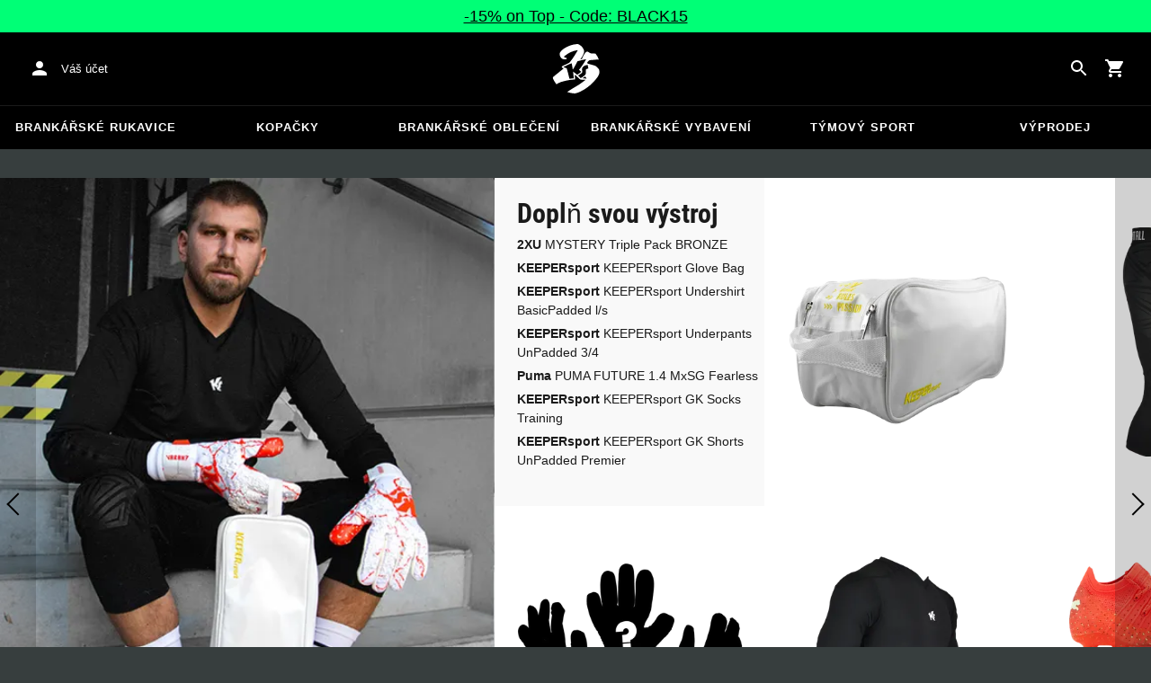

--- FILE ---
content_type: text/html; charset=utf-8
request_url: https://www.keepersport.cz/keeperzona/keepitall-blog/goalkeeper-day-der-feiertag-fuer-torhueter-mit-50-auf-keepersport-artikel/complete-your-look-1.html
body_size: 17769
content:
<!DOCTYPE html>
<html lang="cs">
<head>

<meta charset="utf-8">
<!-- 
	This website is powered by TYPO3 - inspiring people to share!
	TYPO3 is a free open source Content Management Framework initially created by Kasper Skaarhoj and licensed under GNU/GPL.
	TYPO3 is copyright 1998-2025 of Kasper Skaarhoj. Extensions are copyright of their respective owners.
	Information and contribution at https://typo3.org/
-->



<title>Complete Your Look 1</title>
<meta name="generator" content="TYPO3 CMS">
<meta name="viewport" content="width=device-width, initial-scale=1">
<meta name="twitter:card" content="summary">
<meta name="format-detection" content="telephone=no">
<meta name="apple-mobile-web-app-title" content="KEEPERsport - directly from the ❤️ of goalkeeping">
<meta name="mobile-web-app-capable" content="yes">
<meta name="apple-mobile-web-app-status-bar-style" content="black-translucent">
<meta name="theme-color" content="#222221">



<style>/*! normalize.css v1.1.3 | MIT License | git.io/normalize */article,aside,details,figcaption,figure,footer,header,hgroup,main,nav,section,summary{display:block}audio,canvas,video{display:inline-block;*display:inline;*zoom:1}audio:not([controls]){display:none;height:0}[hidden]{display:none}button,html,input,select,textarea{font-family:sans-serif}body{margin:0}a:focus{outline:thin dotted}a:active,a:hover{outline:0}h1{font-size:2em;margin:.67em 0}h2{font-size:1.5em;margin:.83em 0}h3{font-size:1.17em;margin:1em 0}h4{font-size:1em;margin:1.33em 0}h5{font-size:.83em;margin:1.67em 0}h6{font-size:.67em;margin:2.33em 0}abbr[title]{border-bottom:1px dotted}b,strong{font-weight:700}blockquote{margin:1em 40px}dfn{font-style:italic}hr{-moz-box-sizing:content-box;box-sizing:content-box;height:0}mark{background:#ff0;color:#000}p,pre{margin:1em 0}code,kbd,pre,samp{font-family:monospace,serif;_font-family:courier new,monospace;font-size:1em}pre{white-space:pre;white-space:pre-wrap;word-wrap:break-word}q{quotes:none}q:after,q:before{content:"";content:none}small{font-size:80%}sub,sup{font-size:75%;line-height:0;position:relative;vertical-align:baseline}sup{top:-.5em}sub{bottom:-.25em}dl,menu,ol,ul{margin:1em 0}dd{margin:0 0 0 40px}menu,ol,ul{padding:0 0 0 40px}nav ol,nav ul{list-style:none;list-style-image:none}img{border:0;-ms-interpolation-mode:bicubic}svg:not(:root){overflow:hidden}figure,form{margin:0}fieldset{border:1px solid silver;margin:0 2px;padding:.35em .625em .75em}legend{border:0;*margin-left:-7px;padding:0;white-space:normal}button,input,select,textarea{font-size:100%;margin:0;vertical-align:baseline;*vertical-align:middle}button,input{line-height:normal}button,select{text-transform:none}button,html input[type=button],input[type=reset],input[type=submit]{-webkit-appearance:button;cursor:pointer;*overflow:visible}button[disabled],html input[disabled]{cursor:default}input[type=checkbox],input[type=radio]{box-sizing:border-box;*height:13px;padding:0;*width:13px}input[type=search]{-webkit-appearance:textfield;-moz-box-sizing:content-box;-webkit-box-sizing:content-box;box-sizing:content-box}button::-moz-focus-inner,input::-moz-focus-inner{border:0;padding:0}textarea{overflow:auto;vertical-align:top}table{border-collapse:collapse;border-spacing:0}input:not([type]),input[type=date],input[type=email],input[type=search],input[type=text]{font-size:16px}form.newsletter select{background-color:#ebedec;border:2px solid #bbbcbc;padding:5px}@font-face{font-display:swap;font-family:Roboto Condensed;font-style:normal;font-weight:700;src:local("RobotoCondensed-Bold"),url(https://static-assets.keepersport.net/dist/38d343e785d493b9a8f9.woff2) format("woff2"),url(https://static-assets.keepersport.net/dist/3f5e8f871230d2b3ddb2.woff) format("woff");unicode-range:u+000-5ff}@font-face{font-display:auto;font-family:Roboto Condensed;font-style:normal;font-weight:700;src:local("RobotoCondensed-Bold"),url(https://static-assets.keepersport.net/dist/4133401e162aa6c282f7.woff2) format("woff2"),url(https://static-assets.keepersport.net/dist/b926b270a0255c69804c.woff) format("woff");unicode-range:u+0370-03ff}html{font-size:62.5%}html body{--spacing:8px;--theme-color:#efc527;--theme-color-text:#fff;--sale-badge-color:#eec528;--sale-badge-font-color:#fff;--new-badge-color:rgba(55,62,62,.8);--preorder-badge-color:rgba(55,62,62,.8);--dark-bg:#1d1d1d;--dark-bg-text:#fff;--text:#393939;--scale:1.25;--fs-xs:calc(var(--fs-sm)/var(--scale));--fs-sm:16px;--fs-md:calc(var(--fs-sm)*var(--scale));--fs-lg:calc(var(--fs-md)*var(--scale));--fs-xl:calc(var(--fs-lg)*var(--scale));--br-sm:2px;--br-md:calc(var(--br-sm)*2);--br-lg:calc(var(--br-md)*2);--fw-normal:400;--fw-bold:600;align-items:stretch;background-color:#373e3e;display:flex;flex-direction:column;font-family:arial,sans-serif;font-size:16px;font-size:1.6rem;font-size:var(--default-font-size);line-height:1.5;--default-spacing:24px;--default-font-size:16px;--mdc-theme-primary:#efc527}html body li,html body ul{list-style-type:none;margin:0;padding:0}html body img{margin:0 auto;max-width:100%}html body.no-scrolling{overflow:hidden}@media(width <= 600px){html body{--default-spacing:12px;--default-font-size:14px}}html body.bare .navigation-wrapper{display:none}@media screen and (width <= 1000px){html body.bare .maincontent-wrapper{margin-top:0}}html body.bare #contact h4{display:none}html body.bare #contact>li{width:auto}html body.bare #contact ul{overflow:hidden}html body.bare #contact ul li{float:left;margin-bottom:0;margin-right:1em;width:auto}a{color:#979ea0}a,a:hover{text-decoration:none}a:hover{color:#b89500}*{box-sizing:border-box}.maincontent-wrapper{flex:1;margin:0 auto;max-width:1500px;max-width:150rem;overflow:hidden;overflow:visible;width:100%}.header-background{background-color:#000;height:91px;left:0;position:absolute;top:0;width:100%}.two-columns{display:-webkit-box;display:-webkit-flex;display:-moz-flex;display:-ms-flexbox;display:flex}.two-columns div:first-child{width:30%}.two-columns div:nth-child(2){padding-left:1em;-webkit-box-flex:1;-webkit-flex:1;-moz-box-flex:1;-moz-flex:1;-ms-flex:1;flex:1}.menu-overlay{background:#373f3e;bottom:0;display:none;left:0;opacity:.5;position:fixed;right:0;top:0;z-index:900}select{background-color:#ebedec;border:2px solid #bbbcbc;padding:8px}body,html{min-height:100vh}.content-page{margin-bottom:20px}.content-page main{margin-left:auto;margin-right:auto;max-width:1500px;max-width:150rem;overflow:hidden;padding:20px}@media screen and (width <= 1000px){.content-page main{padding:24px}}@media screen and (width <= 500px){.content-page main{padding:16px}}table{width:100%}th{text-align:left}td.number,th.number{padding:.3em .5em;text-align:right}.custom-background{background-color:var(--custom-background-color,#fff)}.custom-background a:hover .text,.custom-background b,.custom-background h2{color:var(--custom-highlight-color,#b89500)}main.startpage{margin:0 auto;max-width:1500px;max-width:150rem;min-width:800px;overflow:hidden;padding:2rem}@media screen and (width <= 1000px){main.startpage{min-width:0}}.width-limiter{margin-left:auto;margin-right:auto;max-width:1500px;max-width:150rem;overflow:hidden}.header-wrapper{padding:0 20px}.footer_block_section{margin-left:auto;margin-right:auto;max-width:1500px;max-width:150rem;overflow:hidden;overflow:visible}.navigation-wrapper+.bgwhite,.navigation-wrapper+.maincontent-wrapper{margin-top:20px}@media screen and (width <= 1000px){.navigation-wrapper+.maincontent-wrapper{margin-top:0}}aside{background-color:#fff;margin-left:20px;width:25%}h1{font-family:Roboto Condensed,sans-serif;font-size:50px;margin:0;padding:.8rem 0}h1,h2{font-weight:700;line-height:1.2;text-transform:uppercase}h2{font-size:1.44em;margin-bottom:.5rem;margin-top:0;padding:0}.csc-default h2,.tabcontent h2{font-family:Roboto Condensed,sans-serif;font-size:50px;font-weight:700}@media screen and (width <= 1000px){.csc-default h2,.tabcontent h2{font-size:2.48832rem}}.wide.full{max-width:2500px}.wide.full .csc-default h2.ce-header{line-height:1;margin-left:calc(50vw - 730px)}@media screen and (max-width:1500px){.wide.full .csc-default h2.ce-header{margin-left:20px}}h3{font-size:.875em;margin:0 0 .5em;padding:0;text-transform:uppercase}main{background-color:#fff;color:var(--custom-text-color,#393939)}main.wide{width:100%}main.product-view,main.startpage{background-color:transparent}main .contentwrapper{padding:0 2rem 4rem}main .contentwrapper.nopadding{padding:0}main.full-width{max-width:none;width:auto}main.limited{margin:20px auto;max-width:1500px;max-width:150rem;overflow:hidden}.aspect-ratio-parent{position:relative}.aspect-ratio-parent>*{bottom:0;left:0;object-fit:cover;position:absolute;right:0;top:0}.header-wrapper a,[role=navigation] a{color:#fff}.header-wrapper{background-color:#000;height:50px;left:0;position:static;top:28.8px;width:100%;z-index:1290}.header-wrapper.tall{height:80.64px;transition:none;will-change:height}.header-wrapper.tall .logo{background-image:url(https://static-assets.keepersport.net/dist/82d4dde2fe42e8e4fbfc.svg);transition:none;will-change:margin}@media(width <= 1000px){.header-wrapper.tall{height:96px;position:relative}.header-wrapper.tall .logo{align-self:center;background-image:url(https://static-assets.keepersport.net/dist/82d4dde2fe42e8e4fbfc.svg);background-size:contain;flex:1;height:40px;margin:0 0 0 72px;position:static;width:auto}body:not(.bare) .header-wrapper.tall:after{display:none}body:not(.bare) .header-wrapper.tall .logo{display:block}.header-wrapper.tall .cart-and-search{flex:0 0 auto}.header-wrapper.tall [role=banner]:before{content:"";flex:0 0 auto;width:112px}body .header-wrapper.tall [role=banner]:after,body.bare .header-wrapper.tall [role=banner]:after{display:none}.header-wrapper.tall .navigation-toggle{top:24px}}@media(width <= 600px){.header-wrapper.tall body.tall{height:84px}.header-wrapper.tall body.tall .logo{margin:0 0 0 72px}body .header-wrapper.tall{height:84px}.header-wrapper.tall .navigation-toggle{top:18px}.header-wrapper.tall [role=banner]:before{display:none}.header-wrapper.tall .logo{background-position:0}}@media(width <= 500px){.header-wrapper.tall .navigation-toggle{top:18px}}.header-wrapper+.navigation-wrapper{margin-top:0}@media(width <= 1000px){.header-wrapper{top:0}}[role=banner][role=banner]{overflow:visible}[role=banner]{align-items:center;background-color:transparent;display:flex;font-size:13px;font-size:1.3rem;height:100%;justify-content:flex-start;margin:0 auto;max-width:1500px;max-width:150rem;min-width:800px;overflow:hidden;position:relative}[role=banner] .cart-and-search,[role=banner] .header-contact{flex:1 0}[role=banner] .logo{align-self:stretch;background:url(https://static-assets.keepersport.net/dist/82d4dde2fe42e8e4fbfc.svg) no-repeat 50%;background-size:contain;margin:12.5px 0;order:20;text-indent:-9999px;width:300px}[role=banner] .header-placeholder{float:right;height:40px;position:static;width:40px}[role=banner] .header-contact{align-items:center;display:flex;order:10;overflow:visible}[role=banner] .header-contact>*{float:left}[role=banner] .header-contact a.account-overview-link{align-items:center;background:url(https://static-assets.keepersport.net/dist/329aa165957c349b4ae9.svg) no-repeat 50%;background-position-x:12px;background-position-y:12px;border-radius:4px;display:flex;height:48px;padding-left:48px;padding-right:16px}[role=banner] .header-contact a.account-overview-link:hover{background-color:hsla(0,0%,100%,.133)}[role=banner] .cart-and-search{display:flex;gap:8px;justify-content:flex-end;order:30}[role=banner] .searchbox-wrapper{order:-10}[role=banner] .locale-selector{order:-20}[role=banner] .header-login-basket{align-items:center;display:flex}[role=banner]>*{float:left}body.bare [role=banner]:after{content:"";display:block;flex:1 0;order:30}@media screen and (width <= 1000px){body .header-wrapper,body [role=banner],body.bare .header-wrapper,body.bare [role=banner]{background:none}body .header-wrapper,body.bare .header-wrapper{background-color:#000;height:64px;padding-left:0;padding-right:24px;position:relative}body [role=banner],body.bare [role=banner]{min-width:0;padding:0}body [role=banner] #login-wrapper,body [role=banner] .header-contact a.account-overview-link,body.bare [role=banner] #login-wrapper,body.bare [role=banner] .header-contact a.account-overview-link{display:none}body [role=banner]:after,body.bare [role=banner]:after{color:#fff;content:attr(data-title);display:block;font-family:arial,helvetica,sans-serif;font-size:20px;font-weight:700;left:72px;line-height:64px;max-width:calc(100vw - 168px);overflow:hidden;position:absolute;text-overflow:ellipsis;text-transform:none;top:0;white-space:nowrap}[role=banner] .logo{background-size:40px;height:48px;left:12px;margin-bottom:0;margin-left:-4px;margin-top:0;position:absolute;top:8px;width:48px}[role=banner] .header-contact,body:not(.bare) [role=banner] .logo{display:none}}@media screen and (width <= 500px){body .header-wrapper,body.bare .header-wrapper{height:56px;padding-left:0;padding-right:16px;position:relative}body [role=banner]:after,body.bare [role=banner]:after{left:72px;line-height:56px;max-width:calc(100vw - 168px)}[role=banner] .logo{background-size:40px;height:48px;left:12px;margin-bottom:0;margin-left:-4px;margin-top:0;position:absolute;top:4px;width:48px}}@media screen and (width <= 370px){body [role=banner]:after,body.bare [role=banner]:after{font-size:16px}}@media screen and (device-width <= 320px)and (device-height <= 480px){body [role=banner]:after,body.bare [role=banner]:after{max-width:152px}}.navigation-toggle{display:none}.navigation-wrapper{--direct-links-anchor-padding:9px 32px;--direct-links-flex-direction:row;--direct-links-text-transform:uppercase;background-color:#000;border-top:1px solid hsla(0,0%,100%,.1);color:#fff;margin-bottom:16px;position:relative;-webkit-transition:all .3s ease-out;-moz-transition:all .3s ease-out;-ms-transition:all .3s ease-out;-o-transition:all .3s ease-out;transition:all .3s ease-out;z-index:1010}.navigation-wrapper nav{margin:0 auto;max-width:1500px;max-width:150rem;min-width:800px;overflow:hidden;overflow:visible!important;position:relative;z-index:1100}.navigation-wrapper .navigation{width:100%}.navigation-wrapper .navigation:not(.mobile-only){display:-webkit-box;display:-webkit-flex;display:-moz-flex;display:-ms-flexbox;display:flex}.navigation-wrapper .navigation>li{-webkit-box-flex:1;-webkit-flex:1 0 0px;-moz-box-flex:1;-moz-flex:1 0 0px;-ms-flex:1 0 0px;flex:1 0 0px;padding:0;text-align:center}.navigation-wrapper .navigation>li:not(.mobile-only){display:inline-block}.navigation-wrapper .navigation>li>.menu-item{align-items:center;background:none;border:4px solid transparent;border-left:none;border-right:none;color:inherit;cursor:pointer;display:flex;font-size:13px;font-weight:700;height:48px;justify-content:center;letter-spacing:1px;line-height:14px;padding:9px 1em;text-transform:uppercase}.navigation-wrapper .navigation>li>.menu-item:focus{outline:none}.navigation-wrapper .navigation>li>.menu-item:hover{border-bottom-color:#fff;color:#fff}@media screen and (width <= 1000px){.navigation-wrapper .navigation>li:not(.mobile-only):first-child:before{display:none}.navigation-toggle{background:url(https://static-assets.keepersport.net/dist/4aaa6cc54747c129cc80.svg) 50% no-repeat;border:none;display:block;height:48px;left:12px;margin-left:-4px;position:absolute;text-indent:-9999px;top:9px;width:48px;z-index:2500}.bare .navigation-toggle,.navigation-wrapper{display:none}.navigation-open{overflow:hidden}}@media screen and (width <= 500px){.navigation-toggle{top:5px}.bare .navigation-toggle{display:none}}.mobile-menu{transition:transform .3s ease,opacity .3s ease}body:not(.navigation-open) .mobile-menu{opacity:0;transform:translateX(-100vw)}div.cmpbox div *{font-family:Roboto Condensed,sans-serif}form.newsletter{margin-bottom:20px}form.newsletter .form-row,form.newsletter .inputs,form.newsletter .label,form.newsletter label{margin:0;padding:0}form.newsletter fieldset{margin-bottom:20px}form.newsletter .label,form.newsletter label{color:inherit}form.newsletter input:not([type]),form.newsletter input[type=date],form.newsletter input[type=email],form.newsletter input[type=password],form.newsletter input[type=tel],form.newsletter input[type=text],form.newsletter textarea{background:none;border:none;border-bottom:1px solid #efc527;line-height:1;padding:5px;width:20em}form.newsletter input:not([type]):focus,form.newsletter input[type=date]:focus,form.newsletter input[type=email]:focus,form.newsletter input[type=password]:focus,form.newsletter input[type=tel]:focus,form.newsletter input[type=text]:focus,form.newsletter textarea:focus{background-color:rgba(239,197,39,.25);outline:none}form.newsletter input[type=submit]{--button-color:#b89500;background-color:transparent;background-color:#d3d3d3;background-image:none;background-repeat:no-repeat;background-size:24px 24px;border:none;border-radius:2px;color:var(--button-color);color:#fff;color:#000;cursor:pointer;display:inline-block;font-size:13px;font-weight:700;line-height:36px;margin:0;min-width:64px;overflow:hidden;padding:0 8px;position:relative;text-align:center;text-overflow:ellipsis;text-transform:uppercase;-webkit-transition:padding-left .3s;-moz-transition:padding-left .3s;-ms-transition:padding-left .3s;-o-transition:padding-left .3s;transition:padding-left .3s;white-space:nowrap}form.newsletter input[type=submit]:hover{background-color:rgba(238,196,40,.08)}form.newsletter input[type=submit]:after{bottom:-12px;left:0;position:absolute;right:0;top:-12px}form.newsletter input[type=submit]:hover{background-color:#e0e0e0;color:#000}form.newsletter input[type=submit].loading{padding-left:36px;position:relative}form.newsletter input[type=submit].loading:before{background:url(https://static-assets.keepersport.net/dist/4d95933912ee627d363f.svg) no-repeat 50%;background-size:20px;content:"";display:block;height:36px;left:0;margin-right:6px;position:absolute;top:0;width:36px}form.newsletter input[type=submit][disabled]{background:#353535;background:-moz-linear-gradient(top,#4c4c4c 0,#1d1d1d 100%);background:-webkit-gradient(linear,left top,left bottom,color-stop(0,#4c4c4c),color-stop(100%,#1d1d1d));background:-webkit-linear-gradient(top,#4c4c4c,#1d1d1d);background:-o-linear-gradient(top,#4c4c4c 0,#1d1d1d 100%);background:-ms-linear-gradient(top,#4c4c4c 0,#1d1d1d 100%);background:linear-gradient(180deg,#4c4c4c 0,#1d1d1d);opacity:.5}form.newsletter .error-bubble{margin-bottom:0;margin-top:10px;padding:5px}form.newsletter .error-bubble:after{border-bottom-width:7px;border-top-width:0;bottom:auto;left:5px;top:-7px}form.newsletter .form-row{margin-bottom:1.15em}form.newsletter .form-row.no-label .inputs{margin-left:0}form.newsletter .inputs,form.newsletter .label,form.newsletter label{float:none;text-align:left;width:auto}form.newsletter .form-row.submit,form.newsletter .inputs,form.newsletter .label,form.newsletter label{padding:.3em}form.newsletter .label,form.newsletter label{margin:0;padding-bottom:0}form.newsletter input:not([type]),form.newsletter input[type=date],form.newsletter input[type=email],form.newsletter input[type=password],form.newsletter input[type=tel],form.newsletter input[type=text],form.newsletter textarea{background-color:#ebedec;border:2px solid #bbbcbc;max-width:100%;width:50ch}form.newsletter input:not([type]):focus,form.newsletter input[type=date]:focus,form.newsletter input[type=email]:focus,form.newsletter input[type=password]:focus,form.newsletter input[type=tel]:focus,form.newsletter input[type=text]:focus,form.newsletter textarea:focus{background-color:#ebedec}form.newsletter.loading{position:relative}form.newsletter.loading>*{filter:grayscale(1)}form.newsletter.loading:before{background:hsla(0,0%,100%,.5) url(https://static-assets.keepersport.net/dist/31fe8cd756e912b2a0bd.svg) no-repeat 50%;bottom:0;content:"";display:block;left:0;position:absolute;right:0;top:0;z-index:1100}form.newsletter .newsletter-ajax-hide{display:none}.footer_block.first{background-color:#efc527;color:#000;padding:10px 20px}.footer-newsletter{display:-webkit-box;display:-webkit-flex;display:-moz-flex;display:-ms-flexbox;display:flex;padding:0;-webkit-box-align:center;-ms-flex-align:center;-webkit-align-items:center;-moz-align-items:center;align-items:center}.footer-newsletter.loading{position:relative}.footer-newsletter.loading>*{filter:grayscale(1)}.footer-newsletter.loading:before{background:hsla(0,0%,100%,.5) url(https://static-assets.keepersport.net/dist/31fe8cd756e912b2a0bd.svg) no-repeat 50%;bottom:0;content:"";display:block;left:0;position:absolute;right:0;top:0;z-index:1100}.footer-newsletter *{display:inline-block}.footer-newsletter>*{margin-right:1ch}.footer-newsletter .newsletter-info{display:block;-webkit-box-ordinal-group:1000;-webkit-order:999;-moz-order:999;-ms-flex-order:999;order:999}.footer-newsletter label{margin-bottom:0;padding-bottom:0}.footer-newsletter input[type=email]{background:none;background-color:#ebedec;background-color:#1d1d1d;border:2px solid transparent;color:#fff;line-height:1;padding:5px}.footer-newsletter input[type=email]:focus{background-color:rgba(239,197,39,.25);background-color:#ebedec;outline:none}.footer-newsletter input[type=email] a:hover{color:#fff85f}.footer-newsletter input[type=email]:focus{background-color:#151515}.footer-newsletter input[type=submit]{--button-color:#b89500;background-color:transparent;background-color:#d3d3d3;background-image:none;background-repeat:no-repeat;background-size:24px 24px;border:none;border-radius:2px;color:var(--button-color);color:#fff;color:#000;cursor:pointer;display:inline-block;font-size:13px;font-weight:700;line-height:36px;min-width:64px;overflow:hidden;padding:0 8px;position:relative;text-align:center;text-overflow:ellipsis;text-transform:uppercase;-webkit-transition:padding-left .3s;-moz-transition:padding-left .3s;-ms-transition:padding-left .3s;-o-transition:padding-left .3s;transition:padding-left .3s;white-space:nowrap}.footer-newsletter input[type=submit]:hover{background-color:rgba(238,196,40,.08)}.footer-newsletter input[type=submit]:after{bottom:-12px;left:0;position:absolute;right:0;top:-12px}.footer-newsletter input[type=submit]:hover{background-color:#e0e0e0;color:#000}.footer-newsletter input[type=submit].loading{padding-left:36px;position:relative}.footer-newsletter input[type=submit].loading:before{background:url(https://static-assets.keepersport.net/dist/4d95933912ee627d363f.svg) no-repeat 50%;background-size:20px;content:"";display:block;height:36px;left:0;margin-right:6px;position:absolute;top:0;width:36px}.footer-newsletter input[type=submit][disabled]{background:#353535;background:-moz-linear-gradient(top,#4c4c4c 0,#1d1d1d 100%);background:-webkit-gradient(linear,left top,left bottom,color-stop(0,#4c4c4c),color-stop(100%,#1d1d1d));background:-webkit-linear-gradient(top,#4c4c4c,#1d1d1d);background:-o-linear-gradient(top,#4c4c4c 0,#1d1d1d 100%);background:-ms-linear-gradient(top,#4c4c4c 0,#1d1d1d 100%);background:linear-gradient(180deg,#4c4c4c 0,#1d1d1d);opacity:.5}footer{background-color:#1d1d1d;clear:both;color:#fff;font-size:12px;font-size:1.2rem}footer a:hover{color:#fff85f}footer div a{color:#fff;text-decoration:none}footer h4{font-size:18px;font-size:1.8rem;font-weight:400;margin:0 0 1.8rem 2.5rem;padding:0}footer ul{margin:0;padding:0}footer .footer_block{border-top:1px solid #979ea0;clear:left;padding:1.8rem 0 2rem}footer .footer_block.first form .newsletter-info .newsletter-ajax-hide{display:none}footer .footer_block_section{margin:auto;overflow:visible}footer .footer_block_section>*{float:left;width:20%}footer .footer_block_section li{list-style-type:none}footer .footer_block_section li ul li{margin:0 0 .5rem;padding-left:2.5rem;width:100%}footer .footer_block_section li ul li.phone{background:transparent url(https://static-assets.keepersport.net/dist/7a1af4c17fb487b0013a.svg) no-repeat 5px;background-size:contain}footer .footer_block_section li ul li.email{background:transparent url(https://static-assets.keepersport.net/dist/14b3af13f9ef1d7b4913.svg) no-repeat 5px;background-size:contain}footer .footer_block_section li ul li.delivery{background:transparent url(https://static-assets.keepersport.net/dist/e3d084a126e6f6361871.svg) no-repeat 5px;background-size:contain}footer .footer_block_section li ul li.payment{background:transparent url(https://static-assets.keepersport.net/dist/ebdae9ee1550a7bc902c.svg) no-repeat 5px;background-size:contain}footer .footer_block_section li ul li.whatsapp{background:transparent url([data-uri]) no-repeat 5px;background-size:contain}footer .footer_block_section li ul li.launch-intercom{background:transparent url(https://static-assets.keepersport.net/dist/da06a4de9eaa4b5c5ace.svg) no-repeat 5px;background-size:contain}footer .footer_block_section li ul.socialmedia{padding-left:2.5rem;width:150px;width:15rem}footer .footer_block_section li ul.socialmedia li{float:left;margin:0 1.3rem 1.3rem 0;padding:0;width:auto}footer .footer_block_section li ul.socialmedia li a{display:block;height:26px;height:2.6rem;text-indent:-60000px;width:26px;width:2.6rem}footer .footer_block_section li ul.socialmedia li .facebook{background-image:url(https://static-assets.keepersport.net/dist/ac304cb9249a3d3c122e.svg)}footer .footer_block_section li ul.socialmedia li .youtube{background-image:url(https://static-assets.keepersport.net/dist/58f3bc23faa6c329af42.svg)}footer .footer_block_section li ul.socialmedia li .instagram{background-image:url(https://static-assets.keepersport.net/dist/e6ce1e180878944875cd.svg)}footer .footer_block_section li ul.socialmedia li .tiktok{background-image:url(https://static-assets.keepersport.net/dist/255d7bb0d8ce4e7da829.svg)}footer .footer_final_block{background-color:#000;border-top:1px solid #979ea0;padding:2.2rem 0}footer .agbmenu{float:right;list-style:none;margin:0;padding:0}footer .agbmenu li{display:inline-block}footer .agbmenu li a{padding-right:2.5rem}footer .country-link{-webkit-align-self:center;-moz-align-self:center;float:right;font-size:13px;font-size:1.3rem;-ms-flex-item-align:center;align-self:center;background-repeat:no-repeat;background-size:contain;color:#fff;display:block;height:14px;line-height:14px;padding:0 0 0 30px;position:relative}footer .country-link:hover{color:#efc527}footer .country-link.country-hu{background-image:url(https://static-assets.keepersport.net/dist/e404d718cffb5bd06467.svg)}footer .country-link.country-de{background-image:url(https://static-assets.keepersport.net/dist/adc6c9b3594fb2f4a4df.svg)}footer .country-link.country-it{background-image:url(https://static-assets.keepersport.net/dist/08db2cd122d5f99494dd.svg)}footer .country-link.country-fr{background-image:url(https://static-assets.keepersport.net/dist/0313c7eacb9633130ffb.svg)}footer .country-link.country-cz{background-image:url(https://static-assets.keepersport.net/dist/5a24757d105fbe7a4e81.svg)}footer .country-link.country-pl{background-image:url(https://static-assets.keepersport.net/dist/2b5541c54505328dbc1b.svg)}footer .country-link.country-ch{background-image:url(https://static-assets.keepersport.net/dist/55323a0680e7c5ff735b.svg)}footer .country-link.country-nl{background-image:url(https://static-assets.keepersport.net/dist/874fbf1b360bed6592fc.svg)}footer .country-link.country-hr{background-image:url(https://static-assets.keepersport.net/dist/bca499f7170de072e4c4.svg)}footer .country-link.country-si{background-image:url(https://static-assets.keepersport.net/dist/20c519b47c8f647e7f08.svg)}footer .country-link.country-uk{background-image:url(https://static-assets.keepersport.net/dist/84d4bb24d2a1a5891e0d.svg)}footer .country-link.country-sk{background-image:url(https://static-assets.keepersport.net/dist/11ccabc61bfafb47ca27.svg)}footer .country-link.country-at{background-image:url(https://static-assets.keepersport.net/dist/d9c6c6ac800a2ecd563e.svg)}footer .country-link.country-be{background-image:url(https://static-assets.keepersport.net/dist/e9ec217e871f35fdde13.svg)}footer .country-link.country-net{background-image:url(https://static-assets.keepersport.net/dist/65495a54a189808cd8ea.png)}footer .country-link.country-gr{background-image:url(https://static-assets.keepersport.net/dist/969458b727378ff7b215.svg)}@media screen and (width <= 1000px){footer .footer_block_section li ul li.delivery,footer .footer_block_section li ul li.email,footer .footer_block_section li ul li.launch-intercom,footer .footer_block_section li ul li.payment,footer .footer_block_section li ul li.phone,footer .footer_block_section li ul li.skype,footer .footer_block_section li ul li.whatsapp{background-size:14.4px;margin-left:-24px;padding-left:24px}footer #contact>:nth-child(5) a,footer h4 a{line-height:24px;text-decoration:underline}footer .footer_block_section{display:block;overflow:visible}footer .footer_block_section>*{clear:both;float:none;margin-bottom:24px;width:auto}footer *,footer .footer_block_section li ul li,footer h4{margin:0;padding:0}footer .footer_block,footer .footer_final_block{padding:24px}footer #contact>:nth-child(3),footer #contact>:nth-child(4),footer .footer_block:nth-child(3) .footer_block_section>:nth-child(2){margin-bottom:0}footer #contact>:nth-child(3) h4,footer #contact>:nth-child(4) h4,footer .footer_block:nth-child(3) .footer_block_section>:nth-child(2) h4{font-size:inherit}footer #contact>:nth-child(3) ul,footer #contact>:nth-child(4) ul,footer .footer_block:nth-child(3) .footer_block_section>:nth-child(2) ul{display:none}footer #contact>:first-child,footer #contact>:nth-child(2){clear:none;float:left;width:50%}footer #contact>:nth-child(3){clear:left}footer #contact>:nth-child(5){margin-bottom:0}footer #contact>:nth-child(5) h4{display:none}footer .footer_block{overflow:hidden}footer .footer_block:nth-child(2){padding-bottom:0}footer .footer_block:nth-child(3){border-top:0;padding-top:0}footer .footer_block:nth-child(3) .footer_block_section{display:-webkit-box;display:-webkit-flex;display:-moz-flex;display:-ms-flexbox;display:flex;-webkit-box-direction:normal;-webkit-box-orient:vertical;-webkit-flex-direction:column;-moz-flex-direction:column;-ms-flex-direction:column;flex-direction:column}footer .footer_block:nth-child(3) .footer_block_section>:first-child{-webkit-box-ordinal-group:2;-webkit-order:1;-moz-order:1;-ms-flex-order:1;margin-bottom:0;order:1}footer .footer_block:nth-child(3) .footer_block_section>:first-child h4{display:none}footer .footer_block:nth-child(3) .footer_block_section>:nth-child(2){-webkit-box-ordinal-group:1;-webkit-order:0;-moz-order:0;-ms-flex-order:0;margin-bottom:24px;order:0}footer .footer_block:nth-child(3) .footer_block_section>:nth-child(3),footer .footer_block:nth-child(3) .footer_block_section>:nth-child(4),footer .footer_block:nth-child(3) .footer_block_section>:nth-child(5){display:none}footer .footer_block_section li ul.socialmedia{overflow:hidden;padding-left:0;width:auto}footer .footer_block_section li ul.socialmedia li{margin-bottom:0}footer .newsletter-info{display:none}footer .footer-newsletter{display:-webkit-box;display:-webkit-flex;display:-moz-flex;display:-ms-flexbox;display:flex;-webkit-flex-wrap:wrap;-moz-flex-wrap:wrap;-ms-flex-wrap:wrap;flex-wrap:wrap;padding-left:0;padding-right:0}footer .footer-newsletter>*{margin:0}footer .footer-newsletter input[type=email]{margin-right:1ch}footer label[for=newsletter-subscribe]{display:block;width:100%}footer #countrySelector{float:none;margin-bottom:0}footer .agbmenu{float:none;margin-top:24px}.bare footer .footer_block_section li ul li.email,.bare footer .footer_block_section li ul li.skype{margin-left:0}}@media screen and (width <= 500px){footer #contact>:first-child,footer #contact>:nth-child(2){float:none;width:auto}}</style>
<style>input:not([type]),input[type=date],input[type=email],input[type=search],input[type=text]{font-size:16px}.header-deals{background-color:#d83958;color:#fff;display:none;font-family:Impact,sans-serif;font-size:1.1em;padding:5px;text-align:center}.header-deals a{color:inherit;text-decoration:underline}.header-deals.show{display:block}.header-deals .mobile{display:none}@media(width <= 1000px){.header-deals .dtop{display:none}.header-deals .mobile{display:block}}</style>
<style>#header-deal-690bd683256c8 { background-color: #00ff76;}
#header-deal-690bd683256c8 { color: #000000;}</style>
<style>input:not([type]),input[type=date],input[type=email],input[type=search],input[type=text]{font-size:16px}.product-slider{margin-bottom:calc(var(--spacing)*2);min-height:280px}.product-slider section ul li a{color:var(--custom-text-color,inherit)}.product-slider section ul li a:hover{color:var(--custom-highlight-color,var(--theme-color,#b89500))}</style>
<style>input:not([type]),input[type=date],input[type=email],input[type=search],input[type=text]{font-size:16px}:root{--cta-font-color:#000;--cta-background-color:#fdc700}.ce-cta{display:-webkit-box;display:-webkit-flex;display:-moz-flex;display:-ms-flexbox;display:flex;-webkit-flex-wrap:nowrap;-moz-flex-wrap:nowrap;-ms-flex-wrap:none;flex-wrap:nowrap;-webkit-box-pack:center;-ms-flex-pack:center;-webkit-justify-content:center;-moz-justify-content:center;justify-content:center;-webkit-box-align:center;-ms-flex-align:center;-webkit-align-items:center;-moz-align-items:center;align-items:center;margin-bottom:40px}@media screen and (width <= 1000px){.ce-cta{margin-bottom:24px}}@media screen and (width <= 500px){.ce-cta{margin-bottom:16px}}.ce-cta .cta{background-color:var(--cta-background-color);position:relative;text-align:center;transition:background-color .3s linear}.ce-cta .cta a{color:var(--cta-font-color);display:block}.ce-cta .cta :hover{background-color:var(--cta-font-color);color:var(--cta-background-color)}.ce-cta .cta-layout-small a{font-size:16px;padding:20px}.ce-cta .cta-layout-medium a{font-size:20px;padding:35px}.ce-cta .cta-layout-large a{font-size:25px;padding:50px}</style>





<link rel="manifest" href="/dist/pwa-manifest.json" crossorigin="use-credentials" />
<link rel="icon" href="/favicon/favicon.ico" type="image/x-icon" />
<meta name="theme-color" content="#ffffff" />
<meta name="msapplication-TileColor" content="#efc527" />
<meta name="msapplication-TileImage" content="/favicon/ms-icon-144x144.png" />
<link rel="icon" href="/favicon/android-icon-192x192.png" type="image/png" sizes="192x192" />
<link rel="icon" href="/favicon/favicon-32x32.png" type="image/png" sizes="32x32" />
<link rel="icon" href="/favicon/favicon-96x96.png" type="image/png" sizes="96x96" />
<link rel="icon" href="/favicon/favicon-16x16.png" type="image/png" sizes="16x16" />
<link rel="apple-touch-icon" href="/favicon/apple-icon-57x57.png" sizes="57x57" />
<link rel="apple-touch-icon" href="/favicon/apple-icon-60x60.png" sizes="60x60" />
<link rel="apple-touch-icon" href="/favicon/apple-icon-72x72.png" sizes="72x72" />
<link rel="apple-touch-icon" href="/favicon/apple-icon-76x76.png" sizes="76x76" />
<link rel="apple-touch-icon" href="/favicon/apple-icon-114x114.png" sizes="114x114" />
<link rel="apple-touch-icon" href="/favicon/apple-icon-120x120.png" sizes="120x120" />
<link rel="apple-touch-icon" href="/favicon/apple-icon-144x144.png" sizes="144x144" />
<link rel="apple-touch-icon" href="/favicon/apple-icon-152x152.png" sizes="152x152" />
<link rel="apple-touch-icon" href="/favicon/apple-icon-180x180.png" sizes="180x180" />
<link rel="preload" href="https://www.googletagmanager.com/gtm.js?id=GTM-NHXP8D7Z" as="script">
<link rel="preload" href="https://static-assets.keepersport.net/dist/init.f12f617d9e3021893f18.js" as="script">
<link rel="canonical" href="https://www.keepersport.cz/keeperzona/keepitall-blog/goalkeeper-day-der-feiertag-fuer-torhueter-mit-50-auf-keepersport-artikel/complete-your-look-1.html"/>

<link rel="alternate" hreflang="cs-CZ" href="https://www.keepersport.cz/keeperzona/keepitall-blog/goalkeeper-day-der-feiertag-fuer-torhueter-mit-50-auf-keepersport-artikel/complete-your-look-1.html"/>
<link rel="alternate" hreflang="it-IT" href="https://www.keepersport.it/zona-portiere/keepitall-blog/goalkeeper-day-der-feiertag-fuer-torhueter-mit-50-auf-keepersport-artikel/complete-your-look-1.html"/>
<link rel="alternate" hreflang="pl-PL" href="https://www.keepersport.pl/keeperzone/keepitall-blog/the-holiday-for-goalkeepers/complete-your-look-1.html"/>
<link rel="alternate" hreflang="hu-HU" href="https://www.keepersport.hu/keeperzone/keepitall-blog/goalkeeper-day-der-feiertag-fuer-torhueter-mit-50-auf-keepersport-artikel/complete-your-look-1.html"/>
<link rel="alternate" hreflang="sk-SK" href="https://www.keepersport.sk/keeperzona/keepitall-blog/goalkeeper-day-2022-der-feiertag-fuer-torhueter/complete-your-look-1.html"/>
<link rel="alternate" hreflang="fr-FR" href="https://www.keepersport.fr/keeperzone/blog-keepitall/goalkeeper-day-le-jour-special-des-gardiens-de-but-avec-50-de-remise-sur-les-articles-keepersport/complete-your-look-1.html"/>
<link rel="alternate" hreflang="sl-SI" href="https://www.keepersport.si/keeperzone/blog-keepitall/praznik-za-vratarje/complete-your-look-1.html"/>
<link rel="alternate" hreflang="nl-NL" href="https://www.keepersport.nl/keeperzone/keepitall-blog/goalkeeper-day-de-verjaardag-voor-keepers-met-50-op-keepersport-artikelen/complete-your-look-1.html"/>
<link rel="alternate" hreflang="de-CH" href="https://www.keepersport.ch/keeperzone/keepitall-blog/goalkeeper-day-der-feiertag-fuer-torhueter-mit-50-auf-keepersport-artikel/complete-your-look-1.html"/>
<link rel="alternate" hreflang="hr-HR" href="https://www.keepersport.hr/keeperzone/blog-keepitall/praznik-za-golmane/complete-your-look-1.html"/>
<link rel="alternate" hreflang="de-DE" href="https://www.keepersport.de/goalkeeper-day-der-torwart-feiertag/complete-your-look-1.html"/>
<link rel="alternate" hreflang="fr-CH" href="https://www.keepersport.ch/fr-ch/keeperzone/keepitall-blog/goalkeeper-day-der-feiertag-fuer-torhueter-mit-50-auf-keepersport-artikel/complete-your-look-1.html"/>
<link rel="alternate" hreflang="it-CH" href="https://www.keepersport.ch/it-ch/keeperzone/keepitall-blog/goalkeeper-day-der-feiertag-fuer-torhueter-mit-50-auf-keepersport-artikel/complete-your-look-1.html"/>
<link rel="alternate" hreflang="fr-BE" href="https://www.keepersport.be/fr-be/keeperzone/keepitall-blog/goalkeeper-day-les-vacances-des-gardiens-avec-50-sur-les-articles-keepersport/complete-your-look-1.html"/>
<link rel="alternate" hreflang="en-GB" href="https://www.keepersport.co.uk/keeperzone/keepitall-blog/the-holiday-for-goalkeepers/complete-your-look-1.html"/>
<link rel="alternate" hreflang="el-GR" href="https://www.keepersport.net/el-gr/keeperzone/keepitall-blog/goalkeeper-day-der-feiertag-fuer-torhueter-mit-50-auf-keepersport-artikel/complete-your-look-1.html"/>
<link rel="alternate" hreflang="nl-BE" href="https://www.keepersport.be/keeperzone/keepitall-blog/goalkeeper-day-de-verjaardag-voor-keepers-met-50-op-keepersport-artikelen/complete-your-look-1.html"/>
<link rel="alternate" hreflang="x-default" href="https://www.keepersport.at/goalkeeper-day-der-torwart-feiertag/cyl-1.html"/>
</head>
<body>
<div data-graphql-endpoint="https://www.keepersport.cz/graphql"></div>


<div data-sentry-dsn="https://163a55722908dc62d69b9d8d756cdab2@sentry.keepersport.at/2" data-sentry-options="{&quot;environment&quot;:&quot;production&quot;,&quot;replaysOnErrorSampleRate&quot;:0.1,&quot;replaysSessionSampleRate&quot;:0.1,&quot;tracesSampleRate&quot;:0.1,&quot;release&quot;:&quot;fcf81ae1eb99acb713d9df77ad6f1d1e4c1862f2&quot;}"></div><script type="application/json" class="static-routes">{"add-to-cart":"\/add-to-cart","checkout":"https:\/\/www.keepersport.cz\/cart.html","process-payment":"https:\/\/www.keepersport.cz\/cart.html?tx_ksbasket_basketonepagecheckout%5Baction%5D=processPayment&tx_ksbasket_basketonepagecheckout%5Bcontroller%5D=ProcessPayment&cHash=3551e8d410e7084fd2766f6a9bcdadd9","homepage":"https:\/\/www.keepersport.cz\/","login":"https:\/\/www.keepersport.cz\/customer.html","address-book":"https:\/\/www.keepersport.cz\/customer\/profil-se-zpracovava.html?tx_ksbasket_editprofile%5Baction%5D=addressBook&tx_ksbasket_editprofile%5Bcontroller%5D=AddressBook&cHash=f43c68303f7a41bf679e4f56800e0919","edit-profile":"https:\/\/www.keepersport.cz\/customer\/profil-se-zpracovava.html?tx_ksbasket_editprofile%5Baction%5D=editProfile&tx_ksbasket_editprofile%5Bcontroller%5D=EditProfile&cHash=94de5adb63e700a9e86782a874a6ba7a","approve-paypal-payment":"https:\/\/www.keepersport.cz\/?tx_ksbasket_paypalpayment%5Baction%5D=handleOrderApprove&tx_ksbasket_paypalpayment%5Bcontroller%5D=PayPalPayment&type=4393&cHash=f4ed429279878528ae2b88dbd578297d","approve-stripe-payment":"https:\/\/www.keepersport.cz\/cart?tx_ksbasket_stripepaymentrequest%5Baction%5D=setPaymentResponse&tx_ksbasket_stripepaymentrequest%5Bcontroller%5D=StripePaymentRequest&type=322321&cHash=ddd66bc944b98a9a0c827462aed0bb25","my_orders":"https:\/\/www.keepersport.cz\/customer\/moje-objednavka.html","graphql":"https:\/\/www.keepersport.cz\/graphql","image-upload":"https:\/\/www.keepersport.cz\/print-image.html","privacy-policy":"https:\/\/www.keepersport.cz\/ochrana-dat.html","terms-and-conditions":"https:\/\/www.keepersport.cz\/obchodni-podminky.html","support":"https:\/\/www.keepersport.cz\/servis-podpora\/pomoc.html","uk-tariff":"https:\/\/www.keepersport.cz\/keeperzona\/keepitall-blog\/ho-soccer-torwarthandschuhe-2020.html","typo3-sitemap":"https:\/\/www.keepersport.cz\/?type=1533906435","account-overview":"https:\/\/www.keepersport.cz\/customer\/account-overview.html"}</script><div data-init="module/catalog/product/bundle/bundle-links" style="display: none"></div><div class="page-wrapper" data-page-id="29378" style="--custom-text-alignment: left;--custom-flexbox-alignment: flex-start;"><div class="header-deals show" id="header-deal-690bd683256c8"><div class="dtop"><a href="/keeperzona/keepitall-blog/end-of-season-sale-2025.html">-15% on Top - Code: BLACK15</a></div><div class="mobile"><a href="/keeperzona/keepitall-blog/end-of-season-sale-2025.html">-15% on Top - Code: BLACK15</a></div></div><div class="header-wrapper tall"><header
        role="banner"
        data-title=""
    ><div class="header-contact"><a class="account-overview-link" title="Váš účet" href="https://www.keepersport.cz/customer/account-overview.html">
    Váš účet
</a></div><a class="logo" title="Na úvodní stránku
" href="https://www.keepersport.cz/">
    Na úvodní stránku

</a><div class="cart-and-search"><div
    data-init="module/page/search"
    data-translations="{&quot;product-search.show-all-results&quot;:&quot;Uka\u017e v\u0161echny v\u00fdsledky&quot;,&quot;product-search.no-results&quot;:&quot;Vyhled\u00e1v\u00e1n\u00ed nena\u0161lo \u017e\u00e1dn\u00fd v\u00fdsledek.&quot;}"
><div class="header-placeholder"></div></div><div
                data-init="module/cart/mini/mini-cart"
                data-strings="{&quot;checkout.tariff.confirmation.accept-label&quot;:&quot;placeholder&quot;,&quot;checkout.tariff.confirmation.header&quot;:&quot;placeholder&quot;,&quot;checkout.tariff.confirmation.message&quot;:&quot;placeholder&quot;,&quot;editCart&quot;:&quot;upravit&quot;,&quot;empty&quot;:&quot;Tv\u016fj n\u00e1kupn\u00ed ko\u0161\u00edk je pr\u00e1zdn\u00fd.&quot;,&quot;free-giveaway.action-required&quot;:&quot;Vyberte svou velikost a z\u00edskejte sv\u016fj d\u00e1rek! \ud83c\udf81&quot;,&quot;free-giveaway.confirmed-in-cart&quot;:&quot;\ud83c\udf89 Gratulujeme! V\u00e1\u0161 zdarma produkt je v ko\u0161\u00edku.&quot;,&quot;free-giveaway.options-label&quot;:&quot;Velikost&quot;,&quot;goToCheckout&quot;:&quot;K pokladn\u011b&quot;,&quot;grandTotal&quot;:&quot;Celkem (v\u010detn\u011b DPH)&quot;,&quot;header&quot;:&quot;Tv\u016fj n\u00e1kupn\u00ed ko\u0161\u00edk&quot;,&quot;next-shipping-threshold&quot;:&quot;Chyb\u00ed ti je\u0161t\u011b {requiredAdditionalAmount} aby jsi u\u0161et\u0159il {savings} a zaplatil za dopravu {nextAmount}.&quot;,&quot;minicart.free-shipping&quot;:&quot;Gratulujeme. \ud83c\udf89 Tv\u00e1 objedn\u00e1vka m\u00e1 n\u00e1rok na dopravu zdarma!&quot;,&quot;minicart.checkout-button-separator&quot;:&quot;Nebo&quot;,&quot;minicart.cross-sell.header&quot;:&quot;Mohlo by se ti tak\u00e9 l\u00edbit:&quot;,&quot;size&quot;:&quot;velikost&quot;,&quot;coupon.addButton&quot;:&quot;Uplatnit&quot;,&quot;coupon.iwantcoupon&quot;:&quot;Napi\u0161 slevov\u00fd k\u00f3d&quot;,&quot;coupon.mycoupon&quot;:&quot;Zadat k\u00f3d&quot;,&quot;minicart.scroll-to-checkout-buttons&quot;:&quot;Odhl\u00e1sit se&quot;,&quot;minicart.go-to-product-page&quot;:&quot;Mno\u017estv\u00ed&quot;,&quot;coupon-code-successfully-applied&quot;:&quot;K\u00f3d \&quot;{code}\&quot; byl \u00fasp\u011b\u0161n\u011b pou\u017eit ve va\u0161em ko\u0161\u00edku.&quot;}"
                data-paypal-settings="{&quot;clientId&quot;:&quot;ATz71NyikFkPeya2w_aLSj9Ri8aTak-Q9S7gQtSOMV0u8tBuNHynsU7YzaOkD92knJb7N-qNgamHrWvK&quot;,&quot;currency&quot;:&quot;CZK&quot;,&quot;enabled&quot;:true,&quot;payLaterEnabled&quot;:false,&quot;submitUrl&quot;:&quot;https:\/\/www.keepersport.cz\/?tx_ksbasket_paypalpayment%5Baction%5D=handleOrderApprove&amp;tx_ksbasket_paypalpayment%5Bcontroller%5D=PayPalPayment&amp;type=4393&amp;cHash=f4ed429279878528ae2b88dbd578297d&quot;}"
                data-stripe-settings="{&quot;apiKey&quot;:&quot;pk_live_8fZL6CjNhE6MDfbglGcHmEhz&quot;,&quot;placeOrderUrl&quot;:&quot;https:\/\/www.keepersport.cz\/cart?tx_ksbasket_stripepaymentrequest%5Baction%5D=setPaymentResponse&amp;tx_ksbasket_stripepaymentrequest%5Bcontroller%5D=StripePaymentRequest&amp;type=322321&amp;cHash=ddd66bc944b98a9a0c827462aed0bb25&quot;}"
                data-checkout-link="https://www.keepersport.cz/cart.html"
            ><div class="header-placeholder"></div></div></div></header><button class="navigation-toggle">Navigation</button></div><div class="navigation-wrapper"><nav role="navigation" id="top"><ul class="navigation"><li><a href="https://www.keepersport.cz/brankarske-rukavice" class="menu-item" rel="">
        Brankářské rukavice
    </a></li><li><a href="https://www.keepersport.cz/kopacky" class="menu-item" rel="">
        Kopačky
    </a></li><li><a href="https://www.keepersport.cz/brankarske-obleceni" class="menu-item" rel="">
        Brankářské oblečení
    </a></li><li><a href="https://www.keepersport.cz/brankarske-vybaveni" class="menu-item" rel="">
        Brankářské vybavení
    </a></li><li><a href="https://www.keepersport.cz/tymovy-sport" class="menu-item" rel="">
        Týmový sport
    </a></li><li><a href="https://www.keepersport.cz/sale" class="menu-item" rel="nofollow">
        Výprodej
    </a></li></ul></nav></div><script type="application/json" data-init="module/kslibraries/menu/mobile">[{"label":"Brank\u00e1\u0159sk\u00e9 rukavice","children":[{"label":"Uka\u017e v\u0161e","children":[],"url":"https:\/\/www.keepersport.cz\/brankarske-rukavice","tags":[]},{"label":"uhlsport","children":[],"url":"https:\/\/www.keepersport.cz\/brankarske-rukavice-uhlsport","tags":[]},{"label":"adidas","children":[],"url":"https:\/\/www.keepersport.cz\/brankarske-rukavice-adidas","tags":[]},{"label":"KEEPERsport","children":[],"url":"https:\/\/www.keepersport.cz\/keepersport-brankarske-rukavice","tags":[]},{"label":"REUSCH","children":[],"url":"https:\/\/www.keepersport.cz\/brankarske-rukavice-reusch","tags":[]},{"label":"Puma","children":[],"url":"https:\/\/www.keepersport.cz\/brankarske-rukavice-puma","tags":[]},{"label":"Elite Sport","children":[],"url":"https:\/\/www.keepersport.cz\/elite-sport-brankarske-rukavice","tags":[]},{"label":"One Glove","children":[],"url":"https:\/\/www.keepersport.cz\/shop.html?tx_catalog_catalog%5Baction%5D=browse&tx_catalog_catalog%5Battribute_brand%5D=one-glove&tx_catalog_catalog%5Bcategory%5D=17&tx_catalog_catalog%5Bcontroller%5D=Browse&tx_catalog_catalog%5Bsort%5D=custom","tags":[]},{"label":"Ho Soccer","children":[],"url":"https:\/\/www.keepersport.cz\/ho-soccer-brankarske-rukavice","tags":[]},{"label":"rehab","children":[],"url":"https:\/\/www.keepersport.cz\/rehab-brankarske-rukavice","tags":[]},{"label":"erima","children":[],"url":"https:\/\/www.keepersport.cz\/erima-brankarske-rukavice","tags":[]},{"label":"Bundle Deals","children":[],"url":"https:\/\/www.keepersport.cz\/akcni-balicky-sety-brankarske-rukavice","tags":[]},{"label":"NIKE","children":[],"url":"https:\/\/www.keepersport.cz\/brankarske-rukavice-nike","tags":[]},{"label":"Sells Goalkeeper","children":[],"url":"https:\/\/www.keepersport.cz\/sells-brankarske-rukavice","tags":[]},{"label":"gloveglu","children":[],"url":"https:\/\/www.keepersport.cz\/gloveglu-brankarske-rukavice","tags":[]},{"label":"Derbystar","children":[],"url":"https:\/\/www.keepersport.cz\/brankarske-rukavice-derbystar","tags":[]},{"label":"Jako","children":[],"url":"https:\/\/www.keepersport.cz\/jako-brankarske-rukavice","tags":[]}],"url":null,"tags":[]},{"label":"Kopa\u010dky","children":[{"label":"Uka\u017e v\u0161e","children":[],"url":"https:\/\/www.keepersport.cz\/kopacky","tags":[]},{"label":"Lisovky","children":[],"url":"https:\/\/www.keepersport.cz\/kopacky-lisovky","tags":[]},{"label":"Kol\u00edky","children":[],"url":"https:\/\/www.keepersport.cz\/kopacky-koliky","tags":[]},{"label":"Um\u011bl\u00e1 tr\u00e1va","children":[],"url":"https:\/\/www.keepersport.cz\/kopacky-umela-trava","tags":[]},{"label":"Turfy","children":[],"url":"https:\/\/www.keepersport.cz\/kopacky-turfy","tags":[]},{"label":"S\u00e1lovky","children":[],"url":"https:\/\/www.keepersport.cz\/kopacky-salovky","tags":[]},{"label":"Voln\u00fd \u010das","children":[],"url":"https:\/\/www.keepersport.cz\/kopacky-volny-cas","tags":[]},{"label":"P\u0159\u00edslu\u0161enstv\u00ed","children":[],"url":"https:\/\/www.keepersport.cz\/kopacky-prislusenstvi","tags":[]},{"label":"D\u011btsk\u00e9 kopa\u010dky","children":[{"label":"Uka\u017e v\u0161e","children":[],"url":"https:\/\/www.keepersport.cz\/kopacky-detske-kopacky","tags":[]},{"label":"D\u011btsk\u00e9 lisovky","children":[],"url":"https:\/\/www.keepersport.cz\/kopacky-detske-kopacky-detske-lisovky","tags":[]},{"label":"D\u011btsk\u00e9 kol\u00edky","children":[],"url":"https:\/\/www.keepersport.cz\/kopacky-detske-kopacky-detske-koliky","tags":[]},{"label":"D\u011btsk\u00e9 um\u011bl\u00e1 tr\u00e1va","children":[],"url":"https:\/\/www.keepersport.cz\/kopacky-detske-kopacky-detske-umela-trava","tags":[]},{"label":"D\u011btsk\u00e9 turfy","children":[],"url":"https:\/\/www.keepersport.cz\/kopacky-detske-kopacky-detske-turfy","tags":[]},{"label":"D\u011btsk\u00e9 s\u00e1lovky","children":[],"url":"https:\/\/www.keepersport.cz\/kopacky-detske-kopacky-detske-salovky","tags":[]}],"url":null,"tags":[]}],"url":null,"tags":[]},{"label":"Brank\u00e1\u0159sk\u00e9 oble\u010den\u00ed","children":[{"label":"Uka\u017e v\u0161e","children":[],"url":"https:\/\/www.keepersport.cz\/brankarske-obleceni","tags":[]},{"label":"Brank\u00e1\u0159sk\u00e9 spodn\u00ed pr\u00e1dlo","children":[{"label":"Uka\u017e v\u0161e","children":[],"url":"https:\/\/www.keepersport.cz\/textil-brankarske-spodni-pradlo","tags":[]},{"label":"Brank\u00e1\u0159sk\u00e1 spodn\u00ed trika","children":[],"url":"https:\/\/www.keepersport.cz\/brankarsky-natelnik","tags":[]},{"label":"Brank\u00e1\u0159sk\u00e9 podvl\u00e9kac\u00ed trenky","children":[],"url":"https:\/\/www.keepersport.cz\/spodky-brankarske","tags":[]}],"url":null,"tags":[]},{"label":"Brank\u00e1\u0159sk\u00e9 kalhoty","children":[],"url":"https:\/\/www.keepersport.cz\/brankarske-kalhoty","tags":[]},{"label":"Brank\u00e1\u0159sk\u00e9 dresy","children":[],"url":"https:\/\/www.keepersport.cz\/textil-brankarske-dresy","tags":[]},{"label":"Brank\u00e1\u0159sk\u00e9 sety","children":[],"url":"https:\/\/www.keepersport.cz\/brankarske-obleceni-brankarske-sety","tags":[]},{"label":"Brank\u00e1\u0159sk\u00e9 tr\u00e9ninkov\u00e9 vrchn\u00ed d\u00edly","children":[],"url":"https:\/\/www.keepersport.cz\/textil-brankarske-treninkove-vrchni-dily","tags":[]}],"url":null,"tags":[]},{"label":"Brank\u00e1\u0159sk\u00e9 vybaven\u00ed","children":[{"label":"Uka\u017e v\u0161e","children":[],"url":"https:\/\/www.keepersport.cz\/brankarske-vybaveni","tags":[]},{"label":"\u00dadr\u017eba a p\u00e9\u010de o rukavice","children":[{"label":"Uka\u017e v\u0161e","children":[],"url":"https:\/\/www.keepersport.cz\/vybaveni-udrzba-a-pece-o-rukavice","tags":[]},{"label":"\u010cisti\u010de na rukavice","children":[],"url":"https:\/\/www.keepersport.cz\/vybaveni-udrzba-a-pece-o-rukavice-cistice-na-rukavice","tags":[]},{"label":"P\u00e9\u010de","children":[],"url":"https:\/\/www.keepersport.cz\/vybaveni-udrzba-a-pece-o-rukavice-pece","tags":[]},{"label":"zv\u00fd\u0161en\u00e1 p\u0159ilnavost","children":[],"url":"https:\/\/www.keepersport.cz\/vybaveni-udrzba-a-pece-o-rukavice-zvysena-prilnavost","tags":[]},{"label":"Ru\u010dn\u00edky","children":[],"url":"https:\/\/www.keepersport.cz\/vybaveni-ostatni-rucniky","tags":[]}],"url":null,"tags":[]},{"label":"GK- ta\u0161ka","children":[],"url":"https:\/\/www.keepersport.cz\/vybaveni-tasky-gk-taska","tags":[]},{"label":"Chr\u00e1ni\u010de","children":[{"label":"Uka\u017e v\u0161e","children":[],"url":"https:\/\/www.keepersport.cz\/vybaveni-chranice","tags":[]},{"label":"Chr\u00e1ni\u010de lokt\u016f","children":[],"url":"https:\/\/www.keepersport.cz\/vybaveni-chranice-chranice-loktu","tags":[]},{"label":"Chr\u00e1ni\u010de holen\u00ed","children":[],"url":"https:\/\/www.keepersport.cz\/vybaveni-chranice-chranice-holeni","tags":[]},{"label":"Chr\u00e1ni\u010de kolen","children":[],"url":"https:\/\/www.keepersport.cz\/brankarske-chranice-kolen","tags":[]},{"label":"Fotbalov\u00e9 helmy","children":[],"url":"https:\/\/www.keepersport.cz\/brankarska-helma","tags":[]},{"label":"Pusa","children":[],"url":"https:\/\/www.keepersport.cz\/brankarske-vybaveni-chranice-pusa","tags":[]},{"label":"Genitalie","children":[],"url":"https:\/\/www.keepersport.cz\/vybaveni-chranice-genitalie","tags":[]}],"url":null,"tags":[]},{"label":"Tr\u00e9ninkov\u00e9 vybaven\u00ed","children":[{"label":"Uka\u017e v\u0161e","children":[],"url":"https:\/\/www.keepersport.cz\/vybaveni-treninkove-vybaveni","tags":[]},{"label":"L\u00e1hev na pit\u00ed","children":[],"url":"https:\/\/www.keepersport.cz\/vybaveni-treninkove-vybaveni-lahev-na-piti","tags":[]},{"label":"Kol\u00edky","children":[],"url":"https:\/\/www.keepersport.cz\/vybaveni-treninkove-vybaveni-koliky","tags":[]},{"label":"Tr\u00e9ninkov\u00e9 pom\u016fcky","children":[],"url":"https:\/\/www.keepersport.cz\/brankarsky-trenink-prislusenstvi","tags":[]}],"url":null,"tags":[]},{"label":"Zdravotn\u00ed\/Tejpy","children":[{"label":"Uka\u017e v\u0161e","children":[],"url":"https:\/\/www.keepersport.cz\/brankarske-vybaveni-zdravotni-tejpy","tags":[]},{"label":"Band\u00e1\u017ee","children":[],"url":"https:\/\/www.keepersport.cz\/vybaveni-zdravotni-tejpy-bandaze","tags":[]},{"label":"Chlad\u00edc\u00ed sprej","children":[],"url":"https:\/\/www.keepersport.cz\/vybaveni-zdravotni-tejpy-chladici-sprej","tags":[]},{"label":"Tejpy","children":[],"url":"https:\/\/www.keepersport.cz\/vybaveni-zdravotni-tejpy-tejpy","tags":[]}],"url":null,"tags":[]},{"label":"P\u0159\u00edv\u011bsky","children":[],"url":"https:\/\/www.keepersport.cz\/vybaveni-ostatni-privesky","tags":[]},{"label":"Podvl\u00e9kac\u00ed rukavice","children":[],"url":"https:\/\/www.keepersport.cz\/vybaveni-rukavice-podvlekaci-rukavice","tags":[]},{"label":"Multim\u00e9dia","children":[{"label":"Uka\u017e v\u0161e","children":[],"url":"https:\/\/www.keepersport.cz\/vybaveni-ostatni-multimedia","tags":[]},{"label":"Brank\u00e1\u0159sk\u00fd tr\u00e9nink online","children":[],"url":"https:\/\/www.keepersport.cz\/tymovy-sport-ostatni-multimedia-brankarske-treninkove-dvd","tags":[]},{"label":"Knihy","children":[],"url":"https:\/\/www.keepersport.cz\/vybaveni-ostatni-multimedia-knihy","tags":[]}],"url":null,"tags":[]}],"url":null,"tags":[]},{"label":"T\u00fdmov\u00fd sport","children":[{"label":"Uka\u017e v\u0161e","children":[],"url":"https:\/\/www.keepersport.cz\/tymovy-sport","tags":[]},{"label":"Vrchn\u00ed d\u00edly","children":[{"label":"Uka\u017e v\u0161e","children":[],"url":"https:\/\/www.keepersport.cz\/textil-vrchni-dily","tags":[]},{"label":"Dresy","children":[],"url":"https:\/\/www.keepersport.cz\/textil-vrchni-dily-dresy","tags":[]},{"label":"Tr\u00e9ninkov\u00e9 vrchn\u00ed d\u00edly","children":[],"url":"https:\/\/www.keepersport.cz\/textil-vrchni-dily-treninkove-vrchni-dily","tags":[]},{"label":"Trika","children":[],"url":"https:\/\/www.keepersport.cz\/textil-vrchni-dily-trika","tags":[]},{"label":"Vrchn\u00ed d\u00edly","children":[],"url":"https:\/\/www.keepersport.cz\/textil-vrchni-dily-vrchni-dily","tags":[]},{"label":"Bundy","children":[],"url":"https:\/\/www.keepersport.cz\/textil-vrchni-dily-bundy","tags":[]},{"label":"Bundy univerz\u00e1ln\u00ed","children":[],"url":"https:\/\/www.keepersport.cz\/textil-vrchni-dily-bundy-univerzalni","tags":[]},{"label":"Mikiny","children":[],"url":"https:\/\/www.keepersport.cz\/textil-vrchni-dily-mikiny","tags":[]},{"label":"Polotrika","children":[],"url":"https:\/\/www.keepersport.cz\/textil-vrchni-dily-polotrika","tags":[]},{"label":"Kab\u00e1ty","children":[],"url":"https:\/\/www.keepersport.cz\/textil-vrchni-dily-kabaty","tags":[]}],"url":null,"tags":[]},{"label":"Kalhoty","children":[{"label":"Uka\u017e v\u0161e","children":[],"url":"https:\/\/www.keepersport.cz\/textil-kalhoty","tags":[]},{"label":"Kalhoty dlouh\u00e9","children":[],"url":"https:\/\/www.keepersport.cz\/textil-kalhoty-kalhoty-dlouhe","tags":[]},{"label":"Trenky","children":[],"url":"https:\/\/www.keepersport.cz\/textil-kalhoty-trenky","tags":[]}],"url":null,"tags":[]},{"label":"Spodn\u00ed pr\u00e1dlo","children":[{"label":"Uka\u017e v\u0161e","children":[],"url":"https:\/\/www.keepersport.cz\/textil-spodni-pradlo","tags":[]},{"label":"T\u00edlka","children":[],"url":"https:\/\/www.keepersport.cz\/textil-spodni-pradlo-tilka","tags":[]},{"label":"Spodky","children":[],"url":"https:\/\/www.keepersport.cz\/textil-spodni-pradlo-spodky","tags":[]},{"label":"Spodn\u00ed pr\u00e1dlo","children":[],"url":"https:\/\/www.keepersport.cz\/textil-spodni-pradlo-spodni-pradlo","tags":[]}],"url":null,"tags":[]},{"label":"Recovery","children":[],"url":"https:\/\/www.keepersport.cz\/vybaveni-recovery","tags":[]},{"label":"Tepl\u00e1kov\u00e9 soupravy","children":[],"url":"https:\/\/www.keepersport.cz\/textil-teplakove-soupravy","tags":[]},{"label":"Pono\u017eky","children":[{"label":"Uka\u017e v\u0161e","children":[],"url":"https:\/\/www.keepersport.cz\/textil-ponozky","tags":[]},{"label":"Stulpny","children":[{"label":"Uka\u017e v\u0161e","children":[],"url":"https:\/\/www.keepersport.cz\/textil-ponozky-stulpny","tags":[]},{"label":"Stulpny dlouh\u00e9","children":[],"url":"https:\/\/www.keepersport.cz\/textil-ponozky-stulpny-stulpny-dlouhe","tags":[]},{"label":"Stulpny s podp\u00ednkou","children":[],"url":"https:\/\/www.keepersport.cz\/textil-ponozky-stulpny-stulpny-s-podpinkou","tags":[]}],"url":null,"tags":[]},{"label":"Pono\u017eky","children":[{"label":"Uka\u017e v\u0161e","children":[],"url":"https:\/\/www.keepersport.cz\/textil-ponozky-ponozky","tags":[]},{"label":"Funk\u010dn\u00ed stulpny","children":[],"url":"https:\/\/www.keepersport.cz\/textil-ponozky-ponozky-funkcni-stulpny","tags":[]}],"url":null,"tags":[]},{"label":"N\u00e1vleky","children":[],"url":"https:\/\/www.keepersport.cz\/textil-ponozky-navleky","tags":[]},{"label":"Podvazky na stulpny","children":[],"url":"https:\/\/www.keepersport.cz\/textil-ponozky-podvazky-na-stulpny","tags":[]}],"url":null,"tags":[]},{"label":"M\u00ed\u010de","children":[],"url":"https:\/\/www.keepersport.cz\/vybaveni-mice","tags":[]},{"label":"Ta\u0161ky","children":[{"label":"Uka\u017e v\u0161e","children":[],"url":"https:\/\/www.keepersport.cz\/vybaveni-tasky","tags":[]},{"label":"T\u00fdmov\u00e1 ta\u0161ka","children":[],"url":"https:\/\/www.keepersport.cz\/vybaveni-tasky-tymova-taska","tags":[]},{"label":"Batoh","children":[],"url":"https:\/\/www.keepersport.cz\/vybaveni-tasky-batoh","tags":[]},{"label":"Gym Bag","children":[],"url":"https:\/\/www.keepersport.cz\/vybaveni-tasky-gym-bag","tags":[]}],"url":null,"tags":[]},{"label":"Rukavice","children":[{"label":"Uka\u017e v\u0161e","children":[],"url":"https:\/\/www.keepersport.cz\/vybaveni-rukavice","tags":[]},{"label":"Hr\u00e1\u010dsk\u00e9 rukavice","children":[],"url":"https:\/\/www.keepersport.cz\/vybaveni-rukavice-hracske-rukavice","tags":[]}],"url":null,"tags":[]},{"label":"\u010cepice","children":[{"label":"Uka\u017e v\u0161e","children":[],"url":"https:\/\/www.keepersport.cz\/vybaveni-cepice","tags":[]},{"label":"\u010cepice","children":[],"url":"https:\/\/www.keepersport.cz\/vybaveni-cepice-cepice","tags":[]},{"label":"N\u00e1kr\u010dn\u00edk","children":[],"url":"https:\/\/www.keepersport.cz\/vybaveni-cepice-nakrcnik","tags":[]},{"label":"\u010celenka","children":[],"url":"https:\/\/www.keepersport.cz\/vybaveni-cepice-celenka","tags":[]},{"label":"Multifunk\u010dn\u00ed \u0161\u00e1tek","children":[],"url":"https:\/\/www.keepersport.cz\/vybaveni-cepice-multifunkcni-satek","tags":[]},{"label":"\u010cepice","children":[],"url":"https:\/\/www.keepersport.cz\/tymovy-sport-cepice-cepice","tags":[]}],"url":null,"tags":[]},{"label":"Fanshop","children":[],"url":"https:\/\/www.keepersport.cz\/fanshop","tags":[]},{"label":"Rozhod\u010d\u00ed","children":[],"url":"https:\/\/www.keepersport.cz\/textil-rozhodci","tags":[]},{"label":"Ostatn\u00ed","children":[{"label":"Uka\u017e v\u0161e","children":[],"url":"https:\/\/www.keepersport.cz\/vybaveni-ostatni","tags":[]},{"label":"Br\u00fdle","children":[],"url":"https:\/\/www.keepersport.cz\/shop.html?tx_catalog_catalog%5Baction%5D=browse&tx_catalog_catalog%5Bcategory%5D=20716416&tx_catalog_catalog%5Bcontroller%5D=Browse&tx_catalog_catalog%5Bsort%5D=custom","tags":[]},{"label":"Voln\u00fd \u010das","children":[],"url":"https:\/\/www.keepersport.cz\/volny-cas","tags":[]},{"label":"B\u011bh\u00e1n\u00ed","children":[],"url":"https:\/\/www.keepersport.cz\/behani","tags":[]}],"url":null,"tags":[]}],"url":null,"tags":[]},{"label":"Domovsk\u00e1 str\u00e1nka","children":[],"url":"https:\/\/www.keepersport.cz\/","tags":["shortcut","home"]},{"label":"\u017div\u00fd chat","children":[],"url":"","tags":["shortcut","intercom"]},{"label":"V\u00e1\u0161 ko\u0161\u00edk","children":[],"url":"https:\/\/www.keepersport.cz\/cart.html","tags":["shortcut","cart"]},{"label":"V\u00e1\u0161 \u00fa\u010det","children":[],"url":"https:\/\/www.keepersport.cz\/customer\/account-overview.html","tags":["shortcut","account"]},{"label":"V\u00fdprodejov\u00fd produkt","children":[],"url":"https:\/\/www.keepersport.cz\/sale","tags":["sale"]}]</script><script type="application/ld+json">{"@context":"https://schema.org","@type":"BreadcrumbList","itemListElement":[{"@type":"ListItem","position":1,"item":{"@type":"Thing","name":"Complete Your Look 1","@id":"https://www.keepersport.cz/keeperzona/keepitall-blog/goalkeeper-day-der-feiertag-fuer-torhueter-mit-50-auf-keepersport-artikel/complete-your-look-1.html"}},{"@type":"ListItem","position":2,"item":{"@type":"Thing","name":"Goalkeeper Day | Der Feiertag für Torhüter mit -50% auf KEEPERsport Artikel","@id":"https://www.keepersport.cz/keeperzona/keepitall-blog/goalkeeper-day-der-feiertag-fuer-torhueter-mit-50-auf-keepersport-artikel.html"}},{"@type":"ListItem","position":3,"item":{"@type":"Thing","name":"#KeepItAll Blog","@id":"https://www.keepersport.cz/keeperzona/keepitall-blog.html"}},{"@type":"ListItem","position":4,"item":{"@type":"Thing","name":"KEEPERzóna","@id":"https://www.keepersport.cz/keeperzona.html"}},{"@type":"ListItem","position":5,"item":{"@type":"Thing","name":"KEEPERsport - Brankařské rukavice - vše pro fotbalové brankáře","@id":"https://www.keepersport.cz/"}}]}</script><script type="application/ld+json">{"@context":"https://schema.org","@type":"BlogPosting","headline":"Complete Your Look 1","mainEntityOfPage":{"@type":"WebPage","@id":"https://www.keepersport.cz/keeperzona/keepitall-blog/goalkeeper-day-der-feiertag-fuer-torhueter-mit-50-auf-keepersport-artikel/complete-your-look-1.html"},"author":{"@type":"Person","name":"XXX"},"publisher":{"@type":"Organization","name":"XXX","logo":{"@type":"ImageObject","width":{"@type":"QuantitativeValue","value":"1000"},"height":{"@type":"QuantitativeValue","value":"218"},"url":"https://static-assets.keepersport.net/dist/KEEPITALL_LOGO_black_1c.314eee43f9fe63f2c3fd.png"}},"datePublished":"2022-11-08T15:25:48+01:00"}</script><div class="ce-complete-your-look"><div><div class="cy-look" data-init="module/complete-your-look/complete-your-look"><div class="slider"><div class="container"><div class="big"><img src="https://images.keepersport.net/eyJidWNrZXQiOiJrZWVwZXJzcG9ydC13ZWJzaXRlLWFzc2V0cy11cy1lYXN0LTEiLCJrZXkiOiIyMDIxXC9LRUVQRVJzcG9ydFwvR29hbGtlZXBlciBEYXlcL0dLX0RBWV9DWUw1LnBuZyIsImVkaXRzIjp7InJlc2l6ZSI6eyJ3aWR0aCI6NzUwfX19" srcset="https://images.keepersport.net/eyJidWNrZXQiOiJrZWVwZXJzcG9ydC13ZWJzaXRlLWFzc2V0cy11cy1lYXN0LTEiLCJrZXkiOiIyMDIxXC9LRUVQRVJzcG9ydFwvR29hbGtlZXBlciBEYXlcL0dLX0RBWV9DWUw1LnBuZyIsImVkaXRzIjp7InJlc2l6ZSI6eyJ3aWR0aCI6NTAwfX19 500w, https://images.keepersport.net/eyJidWNrZXQiOiJrZWVwZXJzcG9ydC13ZWJzaXRlLWFzc2V0cy11cy1lYXN0LTEiLCJrZXkiOiIyMDIxXC9LRUVQRVJzcG9ydFwvR29hbGtlZXBlciBEYXlcL0dLX0RBWV9DWUw1LnBuZyIsImVkaXRzIjp7InJlc2l6ZSI6eyJ3aWR0aCI6MzAwfX19 300w, https://images.keepersport.net/eyJidWNrZXQiOiJrZWVwZXJzcG9ydC13ZWJzaXRlLWFzc2V0cy11cy1lYXN0LTEiLCJrZXkiOiIyMDIxXC9LRUVQRVJzcG9ydFwvR29hbGtlZXBlciBEYXlcL0dLX0RBWV9DWUw1LnBuZyIsImVkaXRzIjp7InJlc2l6ZSI6eyJ3aWR0aCI6MTUwfX19 150w" alt="GK Day CYL 1" class="lazyload" loading="lazy" style="aspect-ratio: 0.75;" width="750" height="1000"></div><div class="items"><div class="mobile-title"><h3>
                            Doplň svou výstroj
                        </h3></div><div class="wrapper"><div class="info"><h3>
                                Doplň svou výstroj
                            </h3><span class="list"><a href="https://www.keepersport.cz/brankarske-rukavice-keepersport-varan7-hero-nc-tw-handschuh.html" title="MYSTERY Triple Pack BRONZE"><span>2XU</span>
                                        MYSTERY Triple Pack BRONZE
                                    </a><a href="https://www.keepersport.cz/gk-taska-keepersport-glove-bag-white.html" title="KEEPERsport Glove Bag"><span>KEEPERsport</span>
                                        KEEPERsport Glove Bag
                                    </a><a href="https://www.keepersport.cz/brankarska-spodni-trika-keepersport-undershirt-basicpadded-l-s.html" title="KEEPERsport Undershirt BasicPadded l/s"><span>KEEPERsport</span>
                                        KEEPERsport Undershirt BasicPadded l/s
                                    </a><a href="https://www.keepersport.cz/brankarske-podvlekaci-trenky-keepersport-underpants-up-3-4.html" title="KEEPERsport Underpants UnPadded 3/4"><span>KEEPERsport</span>
                                        KEEPERsport Underpants UnPadded 3/4
                                    </a><a href="https://www.keepersport.cz/koliky-puma-future-1-4-mxsg-fearless.html" title="PUMA FUTURE 1.4 MxSG Fearless"><span>Puma</span>
                                        PUMA FUTURE 1.4 MxSG Fearless
                                    </a><a href="https://www.keepersport.cz/ponozky-keepersport-training-socken-schwarz-f99-1.html" title="KEEPERsport GK Socks Training"><span>KEEPERsport</span>
                                        KEEPERsport GK Socks Training
                                    </a><a href="https://www.keepersport.cz/brankarske-kalhoty-keepersport-gk-shorts-premier-up.html" title="KEEPERsport GK Shorts UnPadded Premier"><span>KEEPERsport</span>
                                        KEEPERsport GK Shorts UnPadded Premier
                                    </a></span></div><a href="https://www.keepersport.cz/brankarske-rukavice-keepersport-varan7-hero-nc-tw-handschuh.html" title="MYSTERY Triple Pack BRONZE"><img src="https://images.keepersport.net/[base64]" alt="MYSTERY Triple Pack BRONZE" class="lazyload" loading="lazy" style="aspect-ratio: 1;"><div class="title"><div>MYSTERY Triple Pack BRONZE</div><span class="price-tag"><span class="currency-price" data-price="1283.95">1 283,95 Kč</span></span> až do <span class="price-tag"><span class="currency-price" data-price="2285.95">2 285,95 Kč</span></span></div></a><a href="https://www.keepersport.cz/gk-taska-keepersport-glove-bag-white.html" title="KEEPERsport Glove Bag"><img src="https://images.keepersport.net/[base64]" alt="KEEPERsport Glove Bag" class="lazyload" loading="lazy" style="aspect-ratio: 1;"><div class="title"><div>KEEPERsport Glove Bag</div><span class="price-tag"><span class="currency-price" data-price="255.95">255,95 Kč</span></span></div></a><a href="https://www.keepersport.cz/brankarska-spodni-trika-keepersport-undershirt-basicpadded-l-s.html" title="KEEPERsport Undershirt BasicPadded l/s"><img src="https://images.keepersport.net/[base64]" alt="KEEPERsport Undershirt BasicPadded l/s" class="lazyload" loading="lazy" style="aspect-ratio: 1;"><div class="title"><div>KEEPERsport Undershirt BasicPadded l/s</div><span class="price-tag"><span class="currency-price" data-price="769.95">769,95 Kč</span></span></div></a><a href="https://www.keepersport.cz/brankarske-podvlekaci-trenky-keepersport-underpants-up-3-4.html" title="KEEPERsport Underpants UnPadded 3/4"><img src="https://images.keepersport.net/[base64]" alt="KEEPERsport Underpants UnPadded 3/4" class="lazyload" loading="lazy" style="aspect-ratio: 1;"><div class="title"><div>KEEPERsport Underpants UnPadded 3/4</div><span class="price-tag"><span class="currency-price" data-price="769.95">769,95 Kč</span></span></div></a><a href="https://www.keepersport.cz/koliky-puma-future-1-4-mxsg-fearless.html" title="PUMA FUTURE 1.4 MxSG Fearless"><img src="https://images.keepersport.net/[base64]" alt="PUMA FUTURE 1.4 MxSG Fearless" class="lazyload" loading="lazy" style="aspect-ratio: 0.83;"><div class="title"><div>PUMA FUTURE 1.4 MxSG Fearless</div><span class="price-tag"><span class="currency-price" data-price="3981.95">3 981,95 Kč</span></span></div></a><a href="https://www.keepersport.cz/ponozky-keepersport-training-socken-schwarz-f99-1.html" title="KEEPERsport GK Socks Training"><img src="https://images.keepersport.net/eyJidWNrZXQiOiJrZWVwZXJzcG9ydC1jdXN0b20tcHJvZHVjdC1pbWFnZXMiLCJrZXkiOiJrZWVwZXJzcG9ydFwvS0U4MDAzNC0wMDFfMDEucG5nIiwiZWRpdHMiOnsicmVzaXplIjp7IndpZHRoIjozNTB9fX0=" alt="KEEPERsport GK Socks Training" class="lazyload" loading="lazy" style="aspect-ratio: 1;"><div class="title"><div>KEEPERsport GK Socks Training</div><span class="price-tag"><span class="currency-price" data-price="255.95">255,95 Kč</span></span></div></a><a href="https://www.keepersport.cz/brankarske-kalhoty-keepersport-gk-shorts-premier-up.html" title="KEEPERsport GK Shorts UnPadded Premier"><img src="https://images.keepersport.net/[base64]" alt="KEEPERsport GK Shorts UnPadded Premier" class="lazyload" loading="lazy" style="aspect-ratio: 1;"><div class="title"><div>KEEPERsport GK Shorts UnPadded Premier</div><span class="price-tag"><span class="currency-price" data-price="512.95">512,95 Kč</span></span></div></a></div></div></div></div></div></div></div><div class="custom-background"><main class="wide startpage"><div class="blog article"><div class="content"><div
    class="product-slider"
    data-init="module/content-element/product-list/product-list"
    data-query-id="eyJsaW1pdCI6IjIwMCIsInNldCI6InNlbGVjdGlvbi01MjI4Iiwic29ydCI6ImN1c3RvbSJ9"
    data-translations="{&quot;max_price&quot;:&quot;A\u017e do {price}&quot;,&quot;min_price&quot;:&quot;Od {price}\n&quot;,&quot;product-tile.price.code-bound&quot;:&quot;S k\u00f3dem {code}&quot;,&quot;product-tile.price.limited-time&quot;:&quot;Pouze po omezenou dobu&quot;}"
    data-layout="slider"
></div><div class="ce-cta frame"><div class="cta-layout-medium cta"
         style="
    --cta-font-color:#000000;
    --cta-background-color:#b2ff00;
"><a href="/start-page-1111.html">HOME</a></div></div></div></div></main></div><footer><div class="footer_block first"><form
        method="post" target="_blank"
        action="https://keepersport.us18.list-manage.com/subscribe/post?u=4b8366044ccc4bedb160cf16a&amp;id=d5d3be6ec4"
        class="footer_block_section footer-newsletter"
        enctype="multipart/form-data"
    ><label for="newsletter-subscribe">
            Newsletter
        </label><input
            type="email"
            name="EMAIL"
            id="newsletter-subscribe"
            placeholder="Tvoje e-mailová adresa"
            required="required"
        /><input
            type="submit"
            value="Přihlásit se !"
            id="newsletter-subscribe-submit"
        /><input type="hidden" name="WEBSHOP" value="Czechia"/><!-- real people should not fill this in and expect good things - do not remove this or risk form bot signups--><div style="position: absolute; left: -5000px;" aria-hidden="true"><input type="text" name="b_4b8366044ccc4bedb160cf16a_d5d3be6ec4" tabindex="-1" value=""></div></form></div><div class="footer_block"><ul class="footer_block_section" id="contact"><li><h4>
            Kontakt
        </h4><ul><li class="email"><a href="mailto:office@keepersport.cz">office@keepersport.cz</a></li><li class="whatsapp"><a href="https://wa.me/436767664611">+43 676 7664611</a></li><li class="launch-intercom"><a href="#">
                        Chat s KS
                    </a></li></ul><li><h4>
            Služby zákazníkům
        </h4><ul><li>Pondělí: 9:00-16:00</li><li>Úterý: 9:00-16:00</li><li>Středa: 9:00-16:00</li><li>Čtvrtek: 9:00-16:00</li><li>Pátek: 9:00-13:00</li></ul></li><li><h4><a href="/servis-podpora/pomoc.html">Servis & Podpora</a></h4><ul><li><a href="/servis-podpora/pomoc.html">Pomoc</a></li><li class="payment"><a href="/servis-podpora/zpusob-platby.html">Způsob platby</a></li><li class="delivery"><a href="/servis-podpora/doprava.html">Doprava</a></li><li><a href="/servis-podpora/vraceni-zbozi.html">Výměna, vrácení nebo reklamace zboží</a></li><li><a href="/servis-podpora/tabulka-velikosti.html">Tabulka velikostí</a></li><li><a href="/servis-podpora/pruvodce-rukavicemi.html">Poradenství k rukavicím</a></li><li><a href="/servis-podpora/modely-brankarskych-rukavic.html">Modely brankářských rukavic</a></li><li><a href="/servis-podpora/varianty-strihu-rukavic.html">Varianty střihu rukavic</a></li><li><a href="/servis-podpora/udrzba-brankarskych-rukavic.html">Péče o rukavice</a></li><li><a href="/servis-podpora/haftschaum-ratgeber-torwarthandschuhe.html">Poradenství o pěnách rukavic</a></li><li><a href="/servis-podpora/newsletter-1.html">Newsletter</a></li></ul></li><li><h4><a href="/keepersport/o-nas.html">KEEPERsport</a></h4><ul><li><a href="/keepersport/o-nas.html">O nás</a></li><li><a href="/keepersport/obchod.html">Obchod</a></li><li><a href="/keepersport/keepersport-team.html">KEEPERsport Team</a></li><li><a href="/keepersport/pracovni-prilezitosti.html">Keepersport kempy</a></li><li><a href="/keepersport/goalkeeper-day.html">Goalkeeper Day</a></li></ul></li><li><h4><a href="/keeperzona/keepitall-blog.html">KEEPERzóna</a></h4><ul><li><a href="/keeperzona/keepitall-blog.html">#KeepItAll Blog</a></li><li><a href="/keeperzona/keepertraining.html">KEEPERtraining</a></li></ul></li></ul><div style="clear: left;"></div></div><div class="footer_block"><ul class="footer_block_section"><li><h4>
    Sleduj nás
</h4><ul class="socialmedia"><li><a class="facebook" href="https://www.facebook.com/keepersport" target="_blank">
            KEEPERsport on Facebook
        </a></li><li><a class="youtube" href="https://www.youtube.com/user/KEEPERsporteu" target="_blank">
            KEEPERsport on Youtube
        </a></li><li><a class="tiktok" href="https://www.tiktok.com/@keepersport" target="_blank">
            KEEPERsport on TikTok
        </a></li><li><a class="instagram" href="http://instagram.com/keepersport" target="_blank">
            KEEPERsport na Instagramu
        </a></li></ul></li><li><h4><a href="/tvoje-vyhody/zaruka-kvality-nasich-vyrobku.html">Tvoje výhody</a></h4><ul><li><a href="/tvoje-vyhody/zaruka-kvality-nasich-vyrobku.html">Záruka kvality</a></li><li><a href="/tvoje-vyhody/sportovni-spodni-pradlo-pro-brankare.html">Brankářské ochranné oblečení</a></li><li><a href="/tvoje-vyhody/rychlost-dodani-zbozi.html">Rychlost dodání zboží</a></li><li><a href="/tvoje-vyhody/profesionalni-potisk.html">Profesionální potisk</a></li><li><a href="/tvoje-vyhody/exkluzivni-specialni-typy-rukavic.html">Exkluzivní speciální typy rukavic</a></li><li><a href="/tvoje-vyhody/akcni-balicky.html">Akční balíčky</a></li></ul></li><li><h4>Kategorie</h4><ul><li><a href="https://www.keepersport.cz/brankarske-rukavice">Brank&#xE1;&#x159;sk&#xE9; rukavice</a></li><li><a href="https://www.keepersport.cz/kopacky">Kopa&#x10D;ky</a></li><li><a href="https://www.keepersport.cz/brankarske-kalhoty">Brank&#xE1;&#x159;sk&#xE9; kalhoty</a></li><li><a href="https://www.keepersport.cz/textil-brankarske-dresy">Brank&#xE1;&#x159;sk&#xE9; dresy</a></li><li><a href="https://www.keepersport.cz/spodky-brankarske">Brank&#xE1;&#x159;sk&#xE9; podvl&#xE9;kac&#xED; trenky</a></li></ul></li><li><h4>Zna&#x10D;ky</h4><ul><li><a href="https://www.keepersport.cz/adidas">adidas</a></li><li><a href="https://www.keepersport.cz/keepersport">KEEPERsport</a></li><li><a href="https://www.keepersport.cz/nike">NIKE</a></li><li><a href="https://www.keepersport.cz/puma">Puma</a></li><li><a href="https://www.keepersport.cz/reusch">REUSCH</a></li><li><a href="https://www.keepersport.cz/sells">Sells Goalkeeper</a></li><li><a href="https://www.keepersport.cz/uhlsport">uhlsport</a></li><li><a href="https://www.keepersport.cz/elite-sport">Elite Sport</a></li><li><a href="https://www.keepersport.cz/rehab-goalkeeping">rehab</a></li></ul></li><li><h4><a href="/overview-highlights.html">Highlights</a></h4><ul><li><a href="/keeperzona/keepitall-blog/brankarske-rukavice-adidas-za-skvelou-cenu-pro-dospele-i-deti-vsechny-velikosti.html">adidas Brankářské rukavice</a></li><li><a href="/keeperzona/keepitall-blog/profesionalni-rukavice-keepersport-za-skvelou-cenu-pro-dospele-i-deti-vsechny-velikosti.html">KEEPERsport Brankářské rukavice</a></li><li><a href="/levne-rukavice-od-reusch-pro-dospele-i-deti-ruzne-velikosti.html">reusch Brankářské rukavice</a></li><li><a href="/uhlsport-brankarske-rukavice-za-skvelou-cenu-pro-dospele-i-deti-ruzne-velikosti.html">uhlsport Brankářské rukavice</a></li><li><a href="/levne-brankarske-rukavice-od-rehab-pro-deti-i-dospele-ruzne-velikosti.html">rehab Brankářské rukavice</a></li><li><a href="/keeperzona/keepitall-blog/levne-brankarske-rukavice-od-nike-pro-dospele-i-deti-ruzne-velikosti.html">NIKE Brankářské rukavice</a></li><li><a href="/keeperzona/keepitall-blog/levne-brankarske-rukavice-puma-pro-dospele-i-deti-ruzne-velikosti.html">PUMA Brankářské rukavice</a></li><li><a href="/levne-rukavice-od-sells-pro-dospele-i-deti-ruzne-velikosti.html">SELLS Brankářské rukavice</a></li></ul></li></ul><div style="clear: left;"></div></div><div class="footer_final_block"><div class="footer_block_section">
            &copy;
            2025
            Keepersport CZ
            #KeepItAll. To není jen náš obchod, to je životní styl!
            <ul class="agbmenu"><li><a href="/obchodni-podminky.html">Obchodní podmínky</a></li><li><a href="/informace-o-firme.html">Informace o firmě</a></li><li><a href="/ochrana-dat.html">Ochrana osobních dat</a></li></ul><a href="https://www.keepersport.eu" class="country-link country-cz">Czechia</a></div></div></footer><div data-intercom-app-id="kjuywe0n" id="intercom-launch-panel"></div><div
        data-init="module/checkout/wrong-domain"
        data-i18n-text="Neposíláme na tuto stránku {{userCountry}}, ale na {{domain}}."
        data-i18n-switch-label="Jdi na {{domain}}"
        data-i18n-stay-label="Zůstat"
    ></div></div>

<script async="async" src="https://static-assets.keepersport.net/dist/init.f12f617d9e3021893f18.js"></script>

<script>    window.dataLayer = window.dataLayer || [];
    function gtag(){dataLayer.push(arguments);}
    gtag('js', new Date());
    gtag('config', 'GTM-NHXP8D7Z');
       (function(w,d,s,l,i){w[l]=w[l]||[];w[l].push({'gtm.start':
new Date().getTime(),event:'gtm.js'});var f=d.getElementsByTagName(s)[0],
j=d.createElement(s),dl=l!='dataLayer'?'&l='+l:'';j.async=true;j.src=
'https://www.googletagmanager.com/gtm.js?id='+i+dl;f.parentNode.insertBefore(j,f);
})(window,document,'script','dataLayer','GTM-NHXP8D7Z');</script>
</body>
</html>

--- FILE ---
content_type: text/css
request_url: https://static-assets.keepersport.net/dist/2328-3b4335a9968c03bd9a95.css
body_size: 555
content:
.M_7tw_1OraM0s4M4nhyA{opacity:.54;text-decoration:line-through}.RKKw_b5lPmeFx_nCCMMn{display:flex;flex-direction:row;line-height:1;&.bqAngU25_c1r70CCkYSw{font-size:.83333em}}.JK8j7q1VC1qtomPQ4SPH{display:none}.Mfc2_pCmqpdm7hBSkGax{font-size:.5em;text-box:trim-both cap alphabetic;align-self:flex-start;margin-left:.25ch;margin-top:.3em}.cUokXvDowJwKyJnpC7PH{align-self:flex-end;font-size:.8em}.LT2NlIVBtczm_x_vYGhb::-webkit-search-cancel-button,.LT2NlIVBtczm_x_vYGhb::-webkit-search-decoration{-webkit-appearance:none}.LT2NlIVBtczm_x_vYGhb::-webkit-search-results-button,.LT2NlIVBtczm_x_vYGhb::-webkit-search-results-decoration{-webkit-appearance:none}@keyframes uknBMyBalhG6zQXGeV1u{0%{filter:blur(0);opacity:1;scale:.2}10%{filter:blur(0)}80%,to{opacity:0;scale:1}}.HjdXZxkm_GNotKVK4BQy{animation-direction:normal;animation-duration:1.5s;animation-iteration-count:infinite;animation-name:uknBMyBalhG6zQXGeV1u;animation-timing-function:ease-out;height:var(--size);object-fit:contain;object-position:center;width:var(--size)}.jnvzteDllS0jCFW7Vy8n{--size:16px}.Zi3LJCkTCQ2rQR_mwE7L{--size:24px}.YuJMPMo9cmMMoIG878VK{--size:32px}.JMVNm2pK1uV8thZ7dtG9{flex:0 0 auto}.Dc6Pgrf_RGodhhDJkQoW{padding-left:16px;padding-right:16px}.lrxthi7ZqmJRCLPlwL0z{display:flex;flex-direction:column}.hoVXk0R6TWZaVWLlOD0A{flex:0 1 auto}.DkyeeFbvefVTmwBI15Aw{width:24px}

--- FILE ---
content_type: text/css
request_url: https://static-assets.keepersport.net/dist/9756-43d0177a1187e5890919.css
body_size: 583
content:
.HUDBEdq_h6F2ibMtIqsL{z-index:2010}.vvOyOtnCNlfFdk0aqUmD{bottom:0;display:flex;flex-direction:column;max-width:min(512px,calc(90vw - 24px));min-width:300px;overflow:hidden;position:fixed;right:0;top:0}.vvOyOtnCNlfFdk0aqUmD:focus-visible{outline:none}@media (max-width:600px){.vvOyOtnCNlfFdk0aqUmD{left:0;max-width:none}}.jSXPZyBBWoqoBOeer5YD{--color:#fff;color:var(--color)}.tR9mRjRxfzU7kIesjfT_{overflow:visible}.OriAjt6y9DfSpYdrAJTt{align-items:center;display:flex;flex:0 0 auto;justify-content:space-between;padding:8px 16px}.YDxd5MVuZ8KL2oC3RjVU{flex:0 0 auto}.KDAGuWwJTWciB7ujiwyy{flex:0 1 auto}.geAZckPsZ8dxzAb8vpwZ{align-items:stretch;background-color:hsla(0,0%,100%,.54);bottom:0;display:flex;flex-direction:column;justify-content:flex-start;left:0;position:absolute;right:0;top:0;z-index:20}.hzT7Br6NV6FzEqcqT7kX{flex:1 0 0}.K1grzHOUYiztDHCVXXmQ{background-color:#0001;flex:0 1000 auto;min-height:96px;overflow:auto}.f56w_8sc_rFMBT1JCkyW{background-color:#0001;display:grid;grid-template-columns:[text-start bar-start] 1fr [bar-end] 16px [icon-start] auto [icon-end text-end];grid-template-rows:[text-start] auto [text-end bar-start icon-start] auto [icon-end bar-end];padding:16px}.Ha2VHk3cID80txY09_3l{grid-area:text}.hNKXpDZ6eFv_Kx9YaoTi{align-self:center;grid-area:bar}.lg_WEo7GBeeSa6edtlw2{align-self:center;grid-area:icon}.tl8FpgUSRkAA7Prf2nDw{align-items:center;display:flex;justify-content:center;padding:16px}@media (max-width:600px){.tR9mRjRxfzU7kIesjfT_{overflow:auto;position:relative}.OriAjt6y9DfSpYdrAJTt{background-color:#fff;position:sticky;top:0;z-index:10}.K1grzHOUYiztDHCVXXmQ,.KDAGuWwJTWciB7ujiwyy{flex:0 0 auto}}

--- FILE ---
content_type: text/css
request_url: https://static-assets.keepersport.net/dist/876-a82ba4f4182eb8c84a77.css
body_size: 1512
content:
.zL9v9J66zZJNospfeC53{--current-level:0;background-color:#000;box-shadow:0 0 100vmax 100vmax #000c;color:#fff;container-type:inline-size;display:grid;grid-template-columns:[categories-start shortcuts-start divider-start] 100% [categories-end shortcuts-end divider-end];grid-template-rows:[categories-start] 1fr [categories-end divider-start] auto [divider-end shortcuts-start] auto [shortcuts-end];height:100dvh;left:0;overflow-x:hidden;position:fixed;top:0;width:calc(100dvw - 48px);z-index:3010}.JrUZaDTeR2s5SA3glkya{grid-area:categories;min-height:0;overflow-x:hidden;overflow-y:auto;width:100%}.lu0MD1jfumZjBInWlH8h{align-items:start;display:grid;grid-auto-columns:100%;padding-top:8px;transform:translateX(calc(var(--current-level)*-100%));transition:transform .2s ease;will-change:transform}.SDsT7i9P1I_AuFpMOrMa{--size:64px;display:flex;gap:8px;grid-area:shortcuts;justify-content:center;width:100%}@container (max-width: 400px){.SDsT7i9P1I_AuFpMOrMa{justify-content:space-evenly}}.SDsT7i9P1I_AuFpMOrMa .wvpmeNCmZfLyIVv4CEkk{align-items:center;display:flex;flex-direction:column;height:var(--size);justify-content:center;width:var(--size)}.SDsT7i9P1I_AuFpMOrMa .wyBqIF1MGDsXL35tgoF5{display:block;font-size:9px;margin-top:4px;white-space:nowrap}._cC62bp3tIjVY5T6P1GG{display:grid;grid-column:calc(var(--level) + 1) /span 1;grid-row:1/span 1;grid-template-columns:[items-start] 6px [back-start] max-content [back-end] 8px [title-start] 1fr [title-end items-end];grid-template-rows:[back-start title-start] auto [back-end title-end items-start] auto [items-end];transition:none;will-change:opacity}._cC62bp3tIjVY5T6P1GG:not(.Vs67lv0Rx1YMAVfF63Q_){opacity:0;pointer-events:none;transition:opacity .2s ease}.bo7tty4NudLfcbiq2tcy{align-self:center;grid-area:back}.W708NuMlVQbYK6QNM1qU{align-items:center;align-self:center;display:flex;grid-area:title;height:48px}.mDjr6KsQthjzkgJVMZez{grid-area:items}.HoQW20NlccY0bzvBQ3Mq a,.HoQW20NlccY0bzvBQ3Mq button{align-items:center;background:none;box-sizing:border-box;color:inherit;cursor:pointer;display:flex;font-family:inherit;font-size:inherit;justify-content:space-between;min-height:48px;padding:8px 14px;width:100%}.bo7tty4NudLfcbiq2tcy~.mDjr6KsQthjzkgJVMZez>.HoQW20NlccY0bzvBQ3Mq a,.bo7tty4NudLfcbiq2tcy~.mDjr6KsQthjzkgJVMZez>.HoQW20NlccY0bzvBQ3Mq button{padding-left:56px}.xsuD4_Xzc8r6rNvxWnNM{color:#e57373}.HUDBEdq_h6F2ibMtIqsL{z-index:2010}.vvOyOtnCNlfFdk0aqUmD{bottom:0;display:flex;flex-direction:column;max-width:min(512px,calc(90vw - 24px));min-width:300px;overflow:hidden;position:fixed;right:0;top:0}.vvOyOtnCNlfFdk0aqUmD:focus-visible{outline:none}@media (max-width:600px){.vvOyOtnCNlfFdk0aqUmD{left:0;max-width:none}}.jSXPZyBBWoqoBOeer5YD{--color:#fff;color:var(--color)}.tR9mRjRxfzU7kIesjfT_{overflow:visible}.OriAjt6y9DfSpYdrAJTt{align-items:center;display:flex;flex:0 0 auto;justify-content:space-between;padding:8px 16px}.YDxd5MVuZ8KL2oC3RjVU{flex:0 0 auto}.KDAGuWwJTWciB7ujiwyy{flex:0 1 auto}.geAZckPsZ8dxzAb8vpwZ{align-items:stretch;background-color:hsla(0,0%,100%,.54);bottom:0;display:flex;flex-direction:column;justify-content:flex-start;left:0;position:absolute;right:0;top:0;z-index:20}.hzT7Br6NV6FzEqcqT7kX{flex:1 0 0}.K1grzHOUYiztDHCVXXmQ{background-color:#0001;flex:0 1000 auto;min-height:96px;overflow:auto}.f56w_8sc_rFMBT1JCkyW{background-color:#0001;display:grid;grid-template-columns:[text-start bar-start] 1fr [bar-end] 16px [icon-start] auto [icon-end text-end];grid-template-rows:[text-start] auto [text-end bar-start icon-start] auto [icon-end bar-end];padding:16px}.Ha2VHk3cID80txY09_3l{grid-area:text}.hNKXpDZ6eFv_Kx9YaoTi{align-self:center;grid-area:bar}.lg_WEo7GBeeSa6edtlw2{align-self:center;grid-area:icon}.tl8FpgUSRkAA7Prf2nDw{align-items:center;display:flex;justify-content:center;padding:16px}@media (max-width:600px){.tR9mRjRxfzU7kIesjfT_{overflow:auto;position:relative}.OriAjt6y9DfSpYdrAJTt{background-color:#fff;position:sticky;top:0;z-index:10}.K1grzHOUYiztDHCVXXmQ,.KDAGuWwJTWciB7ujiwyy{flex:0 0 auto}}

--- FILE ---
content_type: text/css
request_url: https://static-assets.keepersport.net/dist/5018-de2e724ffb6e61811e2a.css
body_size: 952
content:
.cy-look{line-height:0;margin-top:32px;width:100%}.cy-look .slider{background:#fff;overflow:hidden;position:relative;width:100%}@media(pointer:coarse){.cy-look .slider{overflow:scroll hidden;-webkit-overflow-scrolling:touch}.cy-look .slider::-webkit-scrollbar{height:7px!important;width:7px!important}.cy-look .slider::-webkit-scrollbar-thumb{background:#4c4c4c!important}.cy-look .slider::-webkit-scrollbar-track{background-color:rgba(0,0,0,.2)}}.cy-look .slider .nav{background:rgba(26,26,26,.2);border:0;cursor:pointer;height:100%;padding:0;position:absolute;text-align:center;top:0;transition:width .3s ease,opacity .15s ease;width:40px;z-index:1}.cy-look .slider .nav.prev{left:0}.cy-look .slider .nav.next{right:0}.cy-look .slider .nav.hidden{display:none}.cy-look .slider .nav .arrow{border:solid #000;border-width:0 2px 2px 0;display:inline-block;padding:8px}.cy-look .slider .nav .arrow.right{transform:rotate(-45deg);-webkit-transform:rotate(-45deg)}.cy-look .slider .nav .arrow.left{transform:rotate(135deg);-webkit-transform:rotate(135deg)}.cy-look .slider .nav:hover{width:60px}@media(pointer:coarse){.cy-look .slider .nav{display:none}}.cy-look .slider .container{display:-ms-grid;display:grid;width:100%;-ms-grid-columns:550px auto;grid-template-columns:550px auto;margin-left:0;transition:margin-left .25s linear}@media screen and (width <= 850px){.cy-look .slider .container{-ms-grid-columns:50vw auto;grid-template-columns:50vw auto}}.cy-look .slider .container .big{background-size:cover;position:relative}.cy-look .slider .container .big:before{content:"";display:block;padding-top:133%}.cy-look .slider .container .big img{bottom:0;height:100%;left:0;margin:0;object-fit:cover;position:absolute;right:0;top:0}.cy-look .slider .container .items{-ms-grid-column:2;grid-column:2;-ms-grid-row:1;grid-row:1;position:relative}.cy-look .slider .container .items .mobile-title{background:#f9f9f9;color:#1a1a1a;display:none;height:50px;max-height:50px;padding:10px 15px;white-space:nowrap}@media screen and (width <= 768px){.cy-look .slider .container .items .mobile-title{display:block}}@media screen and (width <= 500px){.cy-look .slider .container .items .mobile-title{height:45px;max-height:45px}}.cy-look .slider .container .items .mobile-title h3{font-size:25px}@media screen and (width <= 500px){.cy-look .slider .container .items .mobile-title h3{font-size:20px}}.cy-look .slider .container .items h3{font-family:Roboto Condensed,sans-serif;font-size:30px;font-weight:400;line-height:1.3;margin:0;text-align:left;text-transform:none}.cy-look .slider .container .items .wrapper{display:flex;flex-direction:column;flex-wrap:wrap;height:100%;position:absolute;width:100%}@supports(display:grid){.cy-look .slider .container .items .wrapper{display:grid;grid-auto-flow:column;grid-auto-rows:1fr;grid-template-rows:repeat(2,50%);justify-content:start}@media screen and (width <= 768px){.cy-look .slider .container .items .wrapper{grid-template-rows:repeat(2,calc(50% - 25px))}}}.cy-look .slider .container .items .wrapper a,.cy-look .slider .container .items .wrapper div{height:50%;max-height:100%;width:300px}@supports(display:grid){.cy-look .slider .container .items .wrapper a,.cy-look .slider .container .items .wrapper div{height:auto}}@media screen and (width <= 850px){.cy-look .slider .container .items .wrapper a,.cy-look .slider .container .items .wrapper div{width:35vw}}@media screen and (width <= 480px){.cy-look .slider .container .items .wrapper a,.cy-look .slider .container .items .wrapper div{width:30vw}}.cy-look .slider .container .items .wrapper a{align-items:center;color:#1a1a1a;cursor:pointer;display:flex;justify-content:center;outline:none;position:relative}.cy-look .slider .container .items .wrapper a img{max-height:85%;max-width:85%;transition:all .25s linear}.cy-look .slider .container .items .wrapper a .title{align-items:flex-start;background:#f9f9f9;border-radius:3px;bottom:0;display:block;font-size:13px;height:auto;justify-content:left;left:0;line-height:1.5;opacity:0;padding:15px;position:absolute;transition:opacity .25s ease}.cy-look .slider .container .items .wrapper a .title div{font-weight:700;height:auto}.cy-look .slider .container .items .wrapper a:hover .title{opacity:1}.cy-look .slider .container .items .wrapper a:hover img{transform:scale(1.1)}@media(pointer:coarse){.cy-look .slider .container .items .wrapper a:hover .title{opacity:0}.cy-look .slider .container .items .wrapper a:hover img{transform:none}}.cy-look .slider .container .items .wrapper div.info{background:#f9f9f9;color:#1a1a1a;overflow:hidden;padding:20px 10px 20px 25px;position:relative}@media screen and (width <= 768px){.cy-look .slider .container .items .wrapper div.info{display:none}}.cy-look .slider .container .items .wrapper div.info .list{font-size:14px;line-height:1.5;position:absolute;text-align:left}.cy-look .slider .container .items .wrapper div.info .list a{display:block;justify-content:left;margin:5px 0;width:100%}.cy-look .slider .container .items .wrapper div.info .list a span{font-weight:700}

--- FILE ---
content_type: text/css
request_url: https://static-assets.keepersport.net/dist/6079-8de347144e6a2de36c0a.css
body_size: 2914
content:
.M_7tw_1OraM0s4M4nhyA{opacity:.54;text-decoration:line-through}.RKKw_b5lPmeFx_nCCMMn{display:flex;flex-direction:row;line-height:1;&.bqAngU25_c1r70CCkYSw{font-size:.83333em}}.JK8j7q1VC1qtomPQ4SPH{display:none}.Mfc2_pCmqpdm7hBSkGax{font-size:.5em;text-box:trim-both cap alphabetic;align-self:flex-start;margin-left:.25ch;margin-top:.3em}.cUokXvDowJwKyJnpC7PH{align-self:flex-end;font-size:.8em}@property --product-tile-background-color{syntax:"<color>";inherits:true;initial-value:#000}.m32Ya0KQrixz0vLq5HGQ{--max-image-height:200px;--accent-thickness:1px;--padding:16px;--gap:calc(var(--spacing)*2);--grid-template-rows:[image-start badges-start] var(--max-image-height) [badges-end image-end] var(--gap) [name-start] auto [name-end] var(--gap) [prices-start] 1fr [prices-end];--grid-template-columns:[image-start name-start prices-start badges-start] auto [image-end name-end prices-end badges-end];--gradient-from:color-mix(in oklab,var(--product-tile-background-color),transparent 96%);--gradient-to:color-mix(in oklab,var(--product-tile-background-color),transparent 92%);background-image:linear-gradient(to bottom,var(--gradient-from) 50%,var(--gradient-to));background-repeat:no-repeat;border:1px solid transparent;border-radius:4px;padding-top:calc(var(--spacing)*3);transition:--gradient-from .3s ease;&:focus,&:hover{--gradient-from:var(--gradient-to);border-color:#0002;border-radius:4px;color:inherit}}.m32Ya0KQrixz0vLq5HGQ.m32Ya0KQrixz0vLq5HGQ{align-items:start;display:grid;grid-template-columns:var(--grid-template-columns);grid-template-rows:var(--grid-template-rows);justify-content:stretch;padding:var(--padding);position:relative}.m32Ya0KQrixz0vLq5HGQ.m32Ya0KQrixz0vLq5HGQ.Usr0i6ALzyAAuyZjKBmZ{--padding:8px}@property --gradient-from{syntax:"<color>";inherits:false;initial-value:transparent}.p04vSD4gxqECMg4Z9EWY{align-self:stretch;grid-area:image;min-height:0;object-fit:contain;object-position:center}.ZivDPmqmS48_ejtOccA4{align-self:stretch;grid-area:image;margin-left:calc(var(--padding)*-1);margin-right:calc(var(--padding)*-1);min-height:0;img{object-fit:contain;object-position:center}}.a92blGeCVacBlrqJt9a6.a92blGeCVacBlrqJt9a6{align-items:center;display:flex;flex-direction:column;font-size:var(--fs-xs);grid-area:name;text-align:center;text-wrap:balance}._WLFEIuiNDqWFIheBODR{display:block;max-width:15em;min-height:2lh}.GJQ6kaHphmXkoD3NG6md{display:block;font-weight:var(--fw-bold)}.yExgD6gz6x2LDLQfh9MB{align-self:start;display:flex;font-size:var(--fs-md);grid-area:prices;justify-self:center}.yExgD6gz6x2LDLQfh9MB>:not(:first-child){margin-left:8px}.Kajj1kywAZ8Fd3qmGFaw{align-items:flex-start;display:flex;flex-direction:row;gap:calc(var(--spacing)*2);justify-content:center}.CVA4LMyeX8Jeazjfoc4Q{font-weight:var(--fw-bold)}.wnQkm2RvBSNCxlSUOGRt{display:grid;grid-area:badges;justify-content:start;grid-gap:4px;align-self:end;justify-self:start}.U8nmkBOh3gwDoVQitlVS{align-self:end;color:var(--text-color);display:flex;grid-area:image;justify-content:center;padding:4px;position:relative;text-transform:uppercase;white-space:nowrap}.U8nmkBOh3gwDoVQitlVS .apuskyVht3XpP_qafcnl{border-right:1px solid;margin-right:1ch;padding-right:1ch}.U8nmkBOh3gwDoVQitlVS .PzKYHbPtXzT0tg3ui3PH,.U8nmkBOh3gwDoVQitlVS .apuskyVht3XpP_qafcnl{position:relative;z-index:20}.U8nmkBOh3gwDoVQitlVS:before{background-color:var(--color);bottom:0;color:#fff;content:"";display:block;left:0;opacity:.95;position:absolute;right:0;top:0;z-index:10}.CZaOr09LsIX7eFV_N2gi{--grid-template-rows:[image-start badges-start name-start prices-start] auto [badges-end image-end name-end prices-end];--grid-template-columns:[image-start badges-start] auto [image-end badges-end name-start] 1fr [name-end prices-start] auto [prices-end];background:none;border:none;gap:calc(var(--spacing)*2);&.CZaOr09LsIX7eFV_N2gi{align-items:center}.p04vSD4gxqECMg4Z9EWY{aspect-ratio:1/1;height:100%}.a92blGeCVacBlrqJt9a6{align-items:flex-start;justify-self:start}._WLFEIuiNDqWFIheBODR{min-height:0}.yExgD6gz6x2LDLQfh9MB{align-self:center}.asqMDGgckQsvm0j1BiQx{align-items:flex-end}}.asqMDGgckQsvm0j1BiQx{align-items:center;display:flex;flex-direction:column;gap:calc(var(--spacing)/2);vertical-align:baseline}.DAoQRTghdvKpmfFwCmRI{font-size:var(--fs-xs);min-height:1lh}.PG70Ju3odWWgvg9ZElXl{--color:inherit;color:var(--color);color:oklab(from var(--color) 45% a b);display:inline-block}.PG70Ju3odWWgvg9ZElXl:not(.wC_iIYRtI3qh26s3ej6P){font-weight:var(--fw-bold)}.wC_iIYRtI3qh26s3ej6P{font-size:var(--fs-xs);opacity:.82;text-decoration:line-through}.KfhOHbCN5xCT5qteUIeY,.kBwRvD3jH2GlwR1HXsoz{align-items:center;border-radius:var(--br-md);color:var(--color);color:oklab(from var(--color) 45% a b);display:flex;flex-direction:column;gap:var(--spacing);line-height:1;padding:0;text-shadow:0 0 2px var(--custom-background-color,#fff6)}.GL4BKIsMZPCrvBEXp0XW{align-items:center;display:flex;flex-direction:column;font-size:var(--fs-xs);text-box-edge:cap alphabetic;text-box-trim:trim-both;font-weight:var(--fw-normal);gap:calc(var(--spacing)/2);margin-top:-2px;.UsjXcc2PFn5jwTFl8FAC{font-size:var(--fs-sm);text-box-edge:cap alphabetic;text-box-trim:trim-both;font-weight:var(--fw-bold)}}.WgduX5iRRcby7Oa9itld{font-size:var(--fs-xs);font-weight:var(--fw-normal)}.rG9SWR2BU0i1gDWyw3w7{align-items:baseline;display:flex;flex-direction:row;gap:.5ch}.zaepyT9ZcVd1kenpBwgR{--carousel-padding-inline:0;--carousel-gap:0;display:flex;gap:var(--carousel-gap);overflow-x:auto;scroll-padding-inline:var(--carousel-padding-inline);scroll-snap-type:x mandatory;scrollbar-width:none;&>*{flex:0 0 auto;scroll-snap-align:start;scroll-snap-stop:always;width:100%}}.WqXt2wuk9sMUKC7z6p82{display:grid;&:not(:hover,:focus,.oOrkBtvCTShY5r_0Q8Sg){.TZFGjNnlOsl2QbF5EZvc,.XP0XUxb9HugQjidsf109{opacity:0;pointer-events:none;transition:none}}.Q0lfb0cyQuBXDS0ma4Pu{--carousel-padding-inline:var(--padding);--carousel-gap:var(--padding);grid-area:1/1;height:100%;padding-left:var(--padding);padding-right:var(--padding)}.TZFGjNnlOsl2QbF5EZvc,.XP0XUxb9HugQjidsf109{--expected-size:40px;align-self:center;grid-area:1/1;transition:opacity .3s ease-in;&:disabled{pointer-events:auto}}.TZFGjNnlOsl2QbF5EZvc{justify-self:start;margin-left:calc(var(--spacing)*.5)}.XP0XUxb9HugQjidsf109{justify-self:end;margin-right:calc(var(--spacing)*.5)}.WdHAiyPlY5rTn7hNcZhk{align-items:center;display:flex;justify-content:center}}@keyframes uknBMyBalhG6zQXGeV1u{0%{filter:blur(0);opacity:1;scale:.2}10%{filter:blur(0)}80%,to{opacity:0;scale:1}}.HjdXZxkm_GNotKVK4BQy{animation-direction:normal;animation-duration:1.5s;animation-iteration-count:infinite;animation-name:uknBMyBalhG6zQXGeV1u;animation-timing-function:ease-out;height:var(--size);object-fit:contain;object-position:center;width:var(--size)}.jnvzteDllS0jCFW7Vy8n{--size:16px}.Zi3LJCkTCQ2rQR_mwE7L{--size:24px}.YuJMPMo9cmMMoIG878VK{--size:32px}.L8PXxJTxPZuUSQ1T6wYi{display:flex;grid-area:items;overflow:auto;scrollbar-width:none;z-index:10;scrollbar-height:none;gap:var(--spacing)}.L8PXxJTxPZuUSQ1T6wYi::-webkit-scrollbar{display:none}.J4UujySvCMTOoHLer5tF{--item-width:220px;--gap:calc(var(--spacing)*1);display:grid;gap:var(--gap);grid-template-columns:repeat(auto-fill,minmax(var(--item-width),1fr))}@media (max-width:800px){.J4UujySvCMTOoHLer5tF{--item-width:180px;--gap:calc(var(--spacing)*0.5);padding:var(--gap)}}.afD2NNVcKvirxtBFD2gD.J4UujySvCMTOoHLer5tF{display:flex;flex-wrap:wrap}.afD2NNVcKvirxtBFD2gD.J4UujySvCMTOoHLer5tF>*{width:220px}.qLftqhsIJYs0d96X1JW4.qLftqhsIJYs0d96X1JW4{--product-tile-background-color:#fff}.mp5ZyfdRP3fybAFAfvfx{display:flex}.SBEFKeU15jNav7GN8JNZ{align-items:center;background-color:var(--color);border-radius:50%;color:var(--text-color);display:flex;font-size:13px;font-weight:700;height:38px;justify-content:center;text-transform:uppercase;width:38px}.qsF9BRMMJtZM4IHEyRN1{background-color:var(--color,var(--new-badge-color));color:var(--text-color,#fff)}.HKnAtLvy95fHso127Caw,.dvQzDkfEFM9I5dr0w5VT{background-color:var(--color,var(--sale-badge-color));color:var(--text-color,#fff)}.tIqXCEIQaV3gQV9dCN3l{font-size:14px}.J6BNFqo_XZYYOsFSuskj{font-size:18px}.T24WIS1N2nYeK89qXp0z{--size:1em;--corner-size:calc(var(--size)/2);--padding-h:calc(var(--size)/1.5);--padding-v:calc(var(--size)/3.5);background-color:var(--color);border-radius:0;clip-path:polygon(0 var(--corner-size),var(--corner-size) 0,100% 0,100% calc(100% - var(--corner-size)),calc(100% - var(--corner-size)) 100%,0 100%);color:var(--text-color);font-weight:700;height:auto;line-height:1;padding:var(--padding-v) var(--padding-h);text-transform:uppercase;width:auto}.u29Q5cTzKOUKG7_Jq6GW{--color:#ccc;--text-color:#000;inset:0;overflow:hidden;pointer-events:none;position:absolute}.y1xOVF1WEQG2oXO7M1q0{--padding-v:calc(var(--spacing)/1.5);background-color:var(--color);color:var(--text-color);font-size:var(--fs-xs);font-weight:var(--fw-bold);left:-50%;position:absolute;text-transform:uppercase;top:calc(-.5em + var(--padding-v)*2/-2);text-box-edge:cap alphabetic;text-box-trim:trim-both;padding:var(--padding-v) var(--spacing);rotate:-45deg;text-align:center;translate:1.75em 1.75em;width:100%}

--- FILE ---
content_type: application/javascript
request_url: https://static-assets.keepersport.net/dist/9045.c8901d1f243d7fa15dde.bundle.js
body_size: 2487
content:
"use strict";(self.webpackChunkkeepersport_shop=self.webpackChunkkeepersport_shop||[]).push([[9045],{28597:function(e,r,o){var t=o(24994);r.A=void 0;var a=t(o(42032)),n=o(74848);r.A=(0,a.default)((0,n.jsx)("path",{d:"M3 17.25V21h3.75L17.81 9.94l-3.75-3.75zM20.71 7.04c.39-.39.39-1.02 0-1.41l-2.34-2.34a.9959.9959 0 0 0-1.41 0l-1.83 1.83 3.75 3.75z"}),"Edit")},81385:function(e,r,o){o.d(r,{A:function(){return S}});var t=o(98587),a=o(58168),n=o(96540),s=o(34164),l=o(75659),i=o(11848),c=o(25669),d=o(75003),p=o(74848),u=(0,d.A)((0,p.jsx)("path",{d:"M12 12c2.21 0 4-1.79 4-4s-1.79-4-4-4-4 1.79-4 4 1.79 4 4 4zm0 2c-2.67 0-8 1.34-8 4v2h16v-2c0-2.66-5.33-4-8-4z"}),"Person"),v=o(38413),m=o(31609);function f(e){return(0,m.Ay)("MuiAvatar",e)}(0,v.A)("MuiAvatar",["root","colorDefault","circular","rounded","square","img","fallback"]);var g=o(6025);const A=["alt","children","className","component","slots","slotProps","imgProps","sizes","src","srcSet","variant"],h=(0,i.Ay)("div",{name:"MuiAvatar",slot:"Root",overridesResolver:(e,r)=>{const{ownerState:o}=e;return[r.root,r[o.variant],o.colorDefault&&r.colorDefault]}})((({theme:e})=>({position:"relative",display:"flex",alignItems:"center",justifyContent:"center",flexShrink:0,width:40,height:40,fontFamily:e.typography.fontFamily,fontSize:e.typography.pxToRem(20),lineHeight:1,borderRadius:"50%",overflow:"hidden",userSelect:"none",variants:[{props:{variant:"rounded"},style:{borderRadius:(e.vars||e).shape.borderRadius}},{props:{variant:"square"},style:{borderRadius:0}},{props:{colorDefault:!0},style:(0,a.A)({color:(e.vars||e).palette.background.default},e.vars?{backgroundColor:e.vars.palette.Avatar.defaultBg}:(0,a.A)({backgroundColor:e.palette.grey[400]},e.applyStyles("dark",{backgroundColor:e.palette.grey[600]})))}]}))),b=(0,i.Ay)("img",{name:"MuiAvatar",slot:"Img",overridesResolver:(e,r)=>r.img})({width:"100%",height:"100%",textAlign:"center",objectFit:"cover",color:"transparent",textIndent:1e4}),y=(0,i.Ay)(u,{name:"MuiAvatar",slot:"Fallback",overridesResolver:(e,r)=>r.fallback})({width:"75%",height:"75%"});var S=n.forwardRef((function(e,r){const o=(0,c.b)({props:e,name:"MuiAvatar"}),{alt:i,children:d,className:u,component:v="div",slots:m={},slotProps:S={},imgProps:w,sizes:R,src:k,srcSet:z,variant:x="circular"}=o,P=(0,t.A)(o,A);let M=null;const C=function({crossOrigin:e,referrerPolicy:r,src:o,srcSet:t}){const[a,s]=n.useState(!1);return n.useEffect((()=>{if(!o&&!t)return;s(!1);let a=!0;const n=new Image;return n.onload=()=>{a&&s("loaded")},n.onerror=()=>{a&&s("error")},n.crossOrigin=e,n.referrerPolicy=r,n.src=o,t&&(n.srcset=t),()=>{a=!1}}),[e,r,o,t]),a}((0,a.A)({},w,{src:k,srcSet:z})),F=k||z,N=F&&"error"!==C,$=(0,a.A)({},o,{colorDefault:!N,component:v,variant:x}),I=(e=>{const{classes:r,variant:o,colorDefault:t}=e,a={root:["root",o,t&&"colorDefault"],img:["img"],fallback:["fallback"]};return(0,l.A)(a,f,r)})($),[j,O]=(0,g.A)("img",{className:I.img,elementType:b,externalForwardedProps:{slots:m,slotProps:{img:(0,a.A)({},w,S.img)}},additionalProps:{alt:i,src:k,srcSet:z,sizes:R},ownerState:$});return M=N?(0,p.jsx)(j,(0,a.A)({},O)):d||0===d?d:F&&i?i[0]:(0,p.jsx)(y,{ownerState:$,className:I.fallback}),(0,p.jsx)(h,(0,a.A)({as:v,ownerState:$,className:(0,s.A)(I.root,u),ref:r},P,{children:M}))}))},11641:function(e,r,o){o.d(r,{A:function(){return y}});var t=o(98587),a=o(58168),n=o(96540),s=o(34164),l=o(75659),i=o(771),c=o(11848),d=o(25669),p=o(332),u=o(28466),v=o(38413),m=o(31609);function f(e){return(0,m.Ay)("MuiIconButton",e)}var g=(0,v.A)("MuiIconButton",["root","disabled","colorInherit","colorPrimary","colorSecondary","colorError","colorInfo","colorSuccess","colorWarning","edgeStart","edgeEnd","sizeSmall","sizeMedium","sizeLarge"]),A=o(74848);const h=["edge","children","className","color","disabled","disableFocusRipple","size"],b=(0,c.Ay)(p.A,{name:"MuiIconButton",slot:"Root",overridesResolver:(e,r)=>{const{ownerState:o}=e;return[r.root,"default"!==o.color&&r[`color${(0,u.A)(o.color)}`],o.edge&&r[`edge${(0,u.A)(o.edge)}`],r[`size${(0,u.A)(o.size)}`]]}})((({theme:e,ownerState:r})=>(0,a.A)({textAlign:"center",flex:"0 0 auto",fontSize:e.typography.pxToRem(24),padding:8,borderRadius:"50%",overflow:"visible",color:(e.vars||e).palette.action.active,transition:e.transitions.create("background-color",{duration:e.transitions.duration.shortest})},!r.disableRipple&&{"&:hover":{backgroundColor:e.vars?`rgba(${e.vars.palette.action.activeChannel} / ${e.vars.palette.action.hoverOpacity})`:(0,i.X4)(e.palette.action.active,e.palette.action.hoverOpacity),"@media (hover: none)":{backgroundColor:"transparent"}}},"start"===r.edge&&{marginLeft:"small"===r.size?-3:-12},"end"===r.edge&&{marginRight:"small"===r.size?-3:-12})),(({theme:e,ownerState:r})=>{var o;const t=null==(o=(e.vars||e).palette)?void 0:o[r.color];return(0,a.A)({},"inherit"===r.color&&{color:"inherit"},"inherit"!==r.color&&"default"!==r.color&&(0,a.A)({color:null==t?void 0:t.main},!r.disableRipple&&{"&:hover":(0,a.A)({},t&&{backgroundColor:e.vars?`rgba(${t.mainChannel} / ${e.vars.palette.action.hoverOpacity})`:(0,i.X4)(t.main,e.palette.action.hoverOpacity)},{"@media (hover: none)":{backgroundColor:"transparent"}})}),"small"===r.size&&{padding:5,fontSize:e.typography.pxToRem(18)},"large"===r.size&&{padding:12,fontSize:e.typography.pxToRem(28)},{[`&.${g.disabled}`]:{backgroundColor:"transparent",color:(e.vars||e).palette.action.disabled}})}));var y=n.forwardRef((function(e,r){const o=(0,d.b)({props:e,name:"MuiIconButton"}),{edge:n=!1,children:i,className:c,color:p="default",disabled:v=!1,disableFocusRipple:m=!1,size:g="medium"}=o,y=(0,t.A)(o,h),S=(0,a.A)({},o,{edge:n,color:p,disabled:v,disableFocusRipple:m,size:g}),w=(e=>{const{classes:r,disabled:o,color:t,edge:a,size:n}=e,s={root:["root",o&&"disabled","default"!==t&&`color${(0,u.A)(t)}`,a&&`edge${(0,u.A)(a)}`,`size${(0,u.A)(n)}`]};return(0,l.A)(s,f,r)})(S);return(0,A.jsx)(b,(0,a.A)({className:(0,s.A)(w.root,c),centerRipple:!0,focusRipple:!m,disabled:v,ref:r},y,{ownerState:S,children:i}))}))},6025:function(e,r,o){o.d(r,{A:function(){return u}});var t=o(58168),a=o(98587),n=o(31523),s=o(2879),l=o(56677),i=o(22505);const c=["className","elementType","ownerState","externalForwardedProps","getSlotOwnerState","internalForwardedProps"],d=["component","slots","slotProps"],p=["component"];function u(e,r){const{className:o,elementType:u,ownerState:v,externalForwardedProps:m,getSlotOwnerState:f,internalForwardedProps:g}=r,A=(0,a.A)(r,c),{component:h,slots:b={[e]:void 0},slotProps:y={[e]:void 0}}=m,S=(0,a.A)(m,d),w=b[e]||u,R=(0,l.A)(y[e],v),k=(0,i.A)((0,t.A)({className:o},A,{externalForwardedProps:"root"===e?S:void 0,externalSlotProps:R})),{props:{component:z},internalRef:x}=k,P=(0,a.A)(k.props,p),M=(0,n.A)(x,null==R?void 0:R.ref,r.ref),C=f?f(P):{},F=(0,t.A)({},v,C),N="root"===e?z||h:z,$=(0,s.A)(w,(0,t.A)({},"root"===e&&!h&&!b[e]&&g,"root"!==e&&!b[e]&&g,P,N&&{as:N},{ref:M}),F);return Object.keys(C).forEach((e=>{delete $[e]})),[w,$]}}}]);

--- FILE ---
content_type: application/javascript
request_url: https://static-assets.keepersport.net/dist/2428.97b91b80ff47df582571.bundle.js
body_size: 17007
content:
"use strict";(self.webpackChunkkeepersport_shop=self.webpackChunkkeepersport_shop||[]).push([[2428],{33672:function(t,e,r){function n(t,e,r){if(void 0===r&&(r=Error),!t)throw new r(e)}r.d(e,{V1:function(){return n}})},54819:function(t,e,r){function n(t,e){var r=e&&e.cache?e.cache:h,n=e&&e.serializer?e.serializer:l;return(e&&e.strategy?e.strategy:s)(t,{cache:r,serializer:n})}function i(t,e,r,n){var i,o=null==(i=n)||"number"==typeof i||"boolean"==typeof i?n:r(n),a=e.get(o);return void 0===a&&(a=t.call(this,n),e.set(o,a)),a}function o(t,e,r){var n=Array.prototype.slice.call(arguments,3),i=r(n),o=e.get(i);return void 0===o&&(o=t.apply(this,n),e.set(i,o)),o}function a(t,e,r,n,i){return r.bind(e,t,n,i)}function s(t,e){return a(t,this,1===t.length?i:o,e.cache.create(),e.serializer)}r.d(e,{B:function(){return n},W:function(){return c}});var l=function(){return JSON.stringify(arguments)};function u(){this.cache=Object.create(null)}u.prototype.get=function(t){return this.cache[t]},u.prototype.set=function(t,e){this.cache[t]=e};var h={create:function(){return new u}},c={variadic:function(t,e){return a(t,this,o,e.cache.create(),e.serializer)},monadic:function(t,e){return a(t,this,i,e.cache.create(),e.serializer)}}},78786:function(t,e,r){r.d(e,{ZE:function(){return i},Im:function(){return l},tv:function(){return h},Tu:function(){return E},eW:function(){return s},oF:function(){return u},N1:function(){return d},N6:function(){return m},jA:function(){return p},Jp:function(){return f},xm:function(){return g},Qh:function(){return c},qg:function(){return ot}});var n,i,o,a=r(31635);function s(t){return t.type===i.literal}function l(t){return t.type===i.argument}function u(t){return t.type===i.number}function h(t){return t.type===i.date}function c(t){return t.type===i.time}function f(t){return t.type===i.select}function m(t){return t.type===i.plural}function p(t){return t.type===i.pound}function g(t){return t.type===i.tag}function d(t){return!(!t||"object"!=typeof t||t.type!==o.number)}function E(t){return!(!t||"object"!=typeof t||t.type!==o.dateTime)}!function(t){t[t.EXPECT_ARGUMENT_CLOSING_BRACE=1]="EXPECT_ARGUMENT_CLOSING_BRACE",t[t.EMPTY_ARGUMENT=2]="EMPTY_ARGUMENT",t[t.MALFORMED_ARGUMENT=3]="MALFORMED_ARGUMENT",t[t.EXPECT_ARGUMENT_TYPE=4]="EXPECT_ARGUMENT_TYPE",t[t.INVALID_ARGUMENT_TYPE=5]="INVALID_ARGUMENT_TYPE",t[t.EXPECT_ARGUMENT_STYLE=6]="EXPECT_ARGUMENT_STYLE",t[t.INVALID_NUMBER_SKELETON=7]="INVALID_NUMBER_SKELETON",t[t.INVALID_DATE_TIME_SKELETON=8]="INVALID_DATE_TIME_SKELETON",t[t.EXPECT_NUMBER_SKELETON=9]="EXPECT_NUMBER_SKELETON",t[t.EXPECT_DATE_TIME_SKELETON=10]="EXPECT_DATE_TIME_SKELETON",t[t.UNCLOSED_QUOTE_IN_ARGUMENT_STYLE=11]="UNCLOSED_QUOTE_IN_ARGUMENT_STYLE",t[t.EXPECT_SELECT_ARGUMENT_OPTIONS=12]="EXPECT_SELECT_ARGUMENT_OPTIONS",t[t.EXPECT_PLURAL_ARGUMENT_OFFSET_VALUE=13]="EXPECT_PLURAL_ARGUMENT_OFFSET_VALUE",t[t.INVALID_PLURAL_ARGUMENT_OFFSET_VALUE=14]="INVALID_PLURAL_ARGUMENT_OFFSET_VALUE",t[t.EXPECT_SELECT_ARGUMENT_SELECTOR=15]="EXPECT_SELECT_ARGUMENT_SELECTOR",t[t.EXPECT_PLURAL_ARGUMENT_SELECTOR=16]="EXPECT_PLURAL_ARGUMENT_SELECTOR",t[t.EXPECT_SELECT_ARGUMENT_SELECTOR_FRAGMENT=17]="EXPECT_SELECT_ARGUMENT_SELECTOR_FRAGMENT",t[t.EXPECT_PLURAL_ARGUMENT_SELECTOR_FRAGMENT=18]="EXPECT_PLURAL_ARGUMENT_SELECTOR_FRAGMENT",t[t.INVALID_PLURAL_ARGUMENT_SELECTOR=19]="INVALID_PLURAL_ARGUMENT_SELECTOR",t[t.DUPLICATE_PLURAL_ARGUMENT_SELECTOR=20]="DUPLICATE_PLURAL_ARGUMENT_SELECTOR",t[t.DUPLICATE_SELECT_ARGUMENT_SELECTOR=21]="DUPLICATE_SELECT_ARGUMENT_SELECTOR",t[t.MISSING_OTHER_CLAUSE=22]="MISSING_OTHER_CLAUSE",t[t.INVALID_TAG=23]="INVALID_TAG",t[t.INVALID_TAG_NAME=25]="INVALID_TAG_NAME",t[t.UNMATCHED_CLOSING_TAG=26]="UNMATCHED_CLOSING_TAG",t[t.UNCLOSED_TAG=27]="UNCLOSED_TAG"}(n||(n={})),function(t){t[t.literal=0]="literal",t[t.argument=1]="argument",t[t.number=2]="number",t[t.date=3]="date",t[t.time=4]="time",t[t.select=5]="select",t[t.plural=6]="plural",t[t.pound=7]="pound",t[t.tag=8]="tag"}(i||(i={})),function(t){t[t.number=0]="number",t[t.dateTime=1]="dateTime"}(o||(o={}));var v=/[ \xA0\u1680\u2000-\u200A\u202F\u205F\u3000]/,y=/(?:[Eec]{1,6}|G{1,5}|[Qq]{1,5}|(?:[yYur]+|U{1,5})|[ML]{1,5}|d{1,2}|D{1,3}|F{1}|[abB]{1,5}|[hkHK]{1,2}|w{1,2}|W{1}|m{1,2}|s{1,2}|[zZOvVxX]{1,4})(?=([^']*'[^']*')*[^']*$)/g;function b(t){var e={};return t.replace(y,(function(t){var r=t.length;switch(t[0]){case"G":e.era=4===r?"long":5===r?"narrow":"short";break;case"y":e.year=2===r?"2-digit":"numeric";break;case"Y":case"u":case"U":case"r":throw new RangeError("`Y/u/U/r` (year) patterns are not supported, use `y` instead");case"q":case"Q":throw new RangeError("`q/Q` (quarter) patterns are not supported");case"M":case"L":e.month=["numeric","2-digit","short","long","narrow"][r-1];break;case"w":case"W":throw new RangeError("`w/W` (week) patterns are not supported");case"d":e.day=["numeric","2-digit"][r-1];break;case"D":case"F":case"g":throw new RangeError("`D/F/g` (day) patterns are not supported, use `d` instead");case"E":e.weekday=4===r?"long":5===r?"narrow":"short";break;case"e":if(r<4)throw new RangeError("`e..eee` (weekday) patterns are not supported");e.weekday=["short","long","narrow","short"][r-4];break;case"c":if(r<4)throw new RangeError("`c..ccc` (weekday) patterns are not supported");e.weekday=["short","long","narrow","short"][r-4];break;case"a":e.hour12=!0;break;case"b":case"B":throw new RangeError("`b/B` (period) patterns are not supported, use `a` instead");case"h":e.hourCycle="h12",e.hour=["numeric","2-digit"][r-1];break;case"H":e.hourCycle="h23",e.hour=["numeric","2-digit"][r-1];break;case"K":e.hourCycle="h11",e.hour=["numeric","2-digit"][r-1];break;case"k":e.hourCycle="h24",e.hour=["numeric","2-digit"][r-1];break;case"j":case"J":case"C":throw new RangeError("`j/J/C` (hour) patterns are not supported, use `h/H/K/k` instead");case"m":e.minute=["numeric","2-digit"][r-1];break;case"s":e.second=["numeric","2-digit"][r-1];break;case"S":case"A":throw new RangeError("`S/A` (second) patterns are not supported, use `s` instead");case"z":e.timeZoneName=r<4?"short":"long";break;case"Z":case"O":case"v":case"V":case"X":case"x":throw new RangeError("`Z/O/v/V/X/x` (timeZone) patterns are not supported, use `z` instead")}return""})),e}var T=/[\t-\r \x85\u200E\u200F\u2028\u2029]/i,A=/^\.(?:(0+)(\*)?|(#+)|(0+)(#+))$/g,H=/^(@+)?(\+|#+)?[rs]?$/g,S=/(\*)(0+)|(#+)(0+)|(0+)/g,_=/^(0+)$/;function B(t){var e={};return"r"===t[t.length-1]?e.roundingPriority="morePrecision":"s"===t[t.length-1]&&(e.roundingPriority="lessPrecision"),t.replace(H,(function(t,r,n){return"string"!=typeof n?(e.minimumSignificantDigits=r.length,e.maximumSignificantDigits=r.length):"+"===n?e.minimumSignificantDigits=r.length:"#"===r[0]?e.maximumSignificantDigits=r.length:(e.minimumSignificantDigits=r.length,e.maximumSignificantDigits=r.length+("string"==typeof n?n.length:0)),""})),e}function C(t){switch(t){case"sign-auto":return{signDisplay:"auto"};case"sign-accounting":case"()":return{currencySign:"accounting"};case"sign-always":case"+!":return{signDisplay:"always"};case"sign-accounting-always":case"()!":return{signDisplay:"always",currencySign:"accounting"};case"sign-except-zero":case"+?":return{signDisplay:"exceptZero"};case"sign-accounting-except-zero":case"()?":return{signDisplay:"exceptZero",currencySign:"accounting"};case"sign-never":case"+_":return{signDisplay:"never"}}}function N(t){var e;if("E"===t[0]&&"E"===t[1]?(e={notation:"engineering"},t=t.slice(2)):"E"===t[0]&&(e={notation:"scientific"},t=t.slice(1)),e){var r=t.slice(0,2);if("+!"===r?(e.signDisplay="always",t=t.slice(2)):"+?"===r&&(e.signDisplay="exceptZero",t=t.slice(2)),!_.test(t))throw new Error("Malformed concise eng/scientific notation");e.minimumIntegerDigits=t.length}return e}function I(t){return C(t)||{}}function P(t){for(var e={},r=0,n=t;r<n.length;r++){var i=n[r];switch(i.stem){case"percent":case"%":e.style="percent";continue;case"%x100":e.style="percent",e.scale=100;continue;case"currency":e.style="currency",e.currency=i.options[0];continue;case"group-off":case",_":e.useGrouping=!1;continue;case"precision-integer":case".":e.maximumFractionDigits=0;continue;case"measure-unit":case"unit":e.style="unit",e.unit=i.options[0].replace(/^(.*?)-/,"");continue;case"compact-short":case"K":e.notation="compact",e.compactDisplay="short";continue;case"compact-long":case"KK":e.notation="compact",e.compactDisplay="long";continue;case"scientific":e=(0,a.Cl)((0,a.Cl)((0,a.Cl)({},e),{notation:"scientific"}),i.options.reduce((function(t,e){return(0,a.Cl)((0,a.Cl)({},t),I(e))}),{}));continue;case"engineering":e=(0,a.Cl)((0,a.Cl)((0,a.Cl)({},e),{notation:"engineering"}),i.options.reduce((function(t,e){return(0,a.Cl)((0,a.Cl)({},t),I(e))}),{}));continue;case"notation-simple":e.notation="standard";continue;case"unit-width-narrow":e.currencyDisplay="narrowSymbol",e.unitDisplay="narrow";continue;case"unit-width-short":e.currencyDisplay="code",e.unitDisplay="short";continue;case"unit-width-full-name":e.currencyDisplay="name",e.unitDisplay="long";continue;case"unit-width-iso-code":e.currencyDisplay="symbol";continue;case"scale":e.scale=parseFloat(i.options[0]);continue;case"rounding-mode-floor":e.roundingMode="floor";continue;case"rounding-mode-ceiling":e.roundingMode="ceil";continue;case"rounding-mode-down":e.roundingMode="trunc";continue;case"rounding-mode-up":e.roundingMode="expand";continue;case"rounding-mode-half-even":e.roundingMode="halfEven";continue;case"rounding-mode-half-down":e.roundingMode="halfTrunc";continue;case"rounding-mode-half-up":e.roundingMode="halfExpand";continue;case"integer-width":if(i.options.length>1)throw new RangeError("integer-width stems only accept a single optional option");i.options[0].replace(S,(function(t,r,n,i,o,a){if(r)e.minimumIntegerDigits=n.length;else{if(i&&o)throw new Error("We currently do not support maximum integer digits");if(a)throw new Error("We currently do not support exact integer digits")}return""}));continue}if(_.test(i.stem))e.minimumIntegerDigits=i.stem.length;else if(A.test(i.stem)){if(i.options.length>1)throw new RangeError("Fraction-precision stems only accept a single optional option");i.stem.replace(A,(function(t,r,n,i,o,a){return"*"===n?e.minimumFractionDigits=r.length:i&&"#"===i[0]?e.maximumFractionDigits=i.length:o&&a?(e.minimumFractionDigits=o.length,e.maximumFractionDigits=o.length+a.length):(e.minimumFractionDigits=r.length,e.maximumFractionDigits=r.length),""}));var o=i.options[0];"w"===o?e=(0,a.Cl)((0,a.Cl)({},e),{trailingZeroDisplay:"stripIfInteger"}):o&&(e=(0,a.Cl)((0,a.Cl)({},e),B(o)))}else if(H.test(i.stem))e=(0,a.Cl)((0,a.Cl)({},e),B(i.stem));else{var s=C(i.stem);s&&(e=(0,a.Cl)((0,a.Cl)({},e),s));var l=N(i.stem);l&&(e=(0,a.Cl)((0,a.Cl)({},e),l))}}return e}var L,R={"001":["H","h"],AC:["H","h","hb","hB"],AD:["H","hB"],AE:["h","hB","hb","H"],AF:["H","hb","hB","h"],AG:["h","hb","H","hB"],AI:["H","h","hb","hB"],AL:["h","H","hB"],AM:["H","hB"],AO:["H","hB"],AR:["H","h","hB","hb"],AS:["h","H"],AT:["H","hB"],AU:["h","hb","H","hB"],AW:["H","hB"],AX:["H"],AZ:["H","hB","h"],BA:["H","hB","h"],BB:["h","hb","H","hB"],BD:["h","hB","H"],BE:["H","hB"],BF:["H","hB"],BG:["H","hB","h"],BH:["h","hB","hb","H"],BI:["H","h"],BJ:["H","hB"],BL:["H","hB"],BM:["h","hb","H","hB"],BN:["hb","hB","h","H"],BO:["H","hB","h","hb"],BQ:["H"],BR:["H","hB"],BS:["h","hb","H","hB"],BT:["h","H"],BW:["H","h","hb","hB"],BY:["H","h"],BZ:["H","h","hb","hB"],CA:["h","hb","H","hB"],CC:["H","h","hb","hB"],CD:["hB","H"],CF:["H","h","hB"],CG:["H","hB"],CH:["H","hB","h"],CI:["H","hB"],CK:["H","h","hb","hB"],CL:["H","h","hB","hb"],CM:["H","h","hB"],CN:["H","hB","hb","h"],CO:["h","H","hB","hb"],CP:["H"],CR:["H","h","hB","hb"],CU:["H","h","hB","hb"],CV:["H","hB"],CW:["H","hB"],CX:["H","h","hb","hB"],CY:["h","H","hb","hB"],CZ:["H"],DE:["H","hB"],DG:["H","h","hb","hB"],DJ:["h","H"],DK:["H"],DM:["h","hb","H","hB"],DO:["h","H","hB","hb"],DZ:["h","hB","hb","H"],EA:["H","h","hB","hb"],EC:["H","hB","h","hb"],EE:["H","hB"],EG:["h","hB","hb","H"],EH:["h","hB","hb","H"],ER:["h","H"],ES:["H","hB","h","hb"],ET:["hB","hb","h","H"],FI:["H"],FJ:["h","hb","H","hB"],FK:["H","h","hb","hB"],FM:["h","hb","H","hB"],FO:["H","h"],FR:["H","hB"],GA:["H","hB"],GB:["H","h","hb","hB"],GD:["h","hb","H","hB"],GE:["H","hB","h"],GF:["H","hB"],GG:["H","h","hb","hB"],GH:["h","H"],GI:["H","h","hb","hB"],GL:["H","h"],GM:["h","hb","H","hB"],GN:["H","hB"],GP:["H","hB"],GQ:["H","hB","h","hb"],GR:["h","H","hb","hB"],GT:["H","h","hB","hb"],GU:["h","hb","H","hB"],GW:["H","hB"],GY:["h","hb","H","hB"],HK:["h","hB","hb","H"],HN:["H","h","hB","hb"],HR:["H","hB"],HU:["H","h"],IC:["H","h","hB","hb"],ID:["H"],IE:["H","h","hb","hB"],IL:["H","hB"],IM:["H","h","hb","hB"],IN:["h","H"],IO:["H","h","hb","hB"],IQ:["h","hB","hb","H"],IR:["hB","H"],IS:["H"],IT:["H","hB"],JE:["H","h","hb","hB"],JM:["h","hb","H","hB"],JO:["h","hB","hb","H"],JP:["H","K","h"],KE:["hB","hb","H","h"],KG:["H","h","hB","hb"],KH:["hB","h","H","hb"],KI:["h","hb","H","hB"],KM:["H","h","hB","hb"],KN:["h","hb","H","hB"],KP:["h","H","hB","hb"],KR:["h","H","hB","hb"],KW:["h","hB","hb","H"],KY:["h","hb","H","hB"],KZ:["H","hB"],LA:["H","hb","hB","h"],LB:["h","hB","hb","H"],LC:["h","hb","H","hB"],LI:["H","hB","h"],LK:["H","h","hB","hb"],LR:["h","hb","H","hB"],LS:["h","H"],LT:["H","h","hb","hB"],LU:["H","h","hB"],LV:["H","hB","hb","h"],LY:["h","hB","hb","H"],MA:["H","h","hB","hb"],MC:["H","hB"],MD:["H","hB"],ME:["H","hB","h"],MF:["H","hB"],MG:["H","h"],MH:["h","hb","H","hB"],MK:["H","h","hb","hB"],ML:["H"],MM:["hB","hb","H","h"],MN:["H","h","hb","hB"],MO:["h","hB","hb","H"],MP:["h","hb","H","hB"],MQ:["H","hB"],MR:["h","hB","hb","H"],MS:["H","h","hb","hB"],MT:["H","h"],MU:["H","h"],MV:["H","h"],MW:["h","hb","H","hB"],MX:["H","h","hB","hb"],MY:["hb","hB","h","H"],MZ:["H","hB"],NA:["h","H","hB","hb"],NC:["H","hB"],NE:["H"],NF:["H","h","hb","hB"],NG:["H","h","hb","hB"],NI:["H","h","hB","hb"],NL:["H","hB"],NO:["H","h"],NP:["H","h","hB"],NR:["H","h","hb","hB"],NU:["H","h","hb","hB"],NZ:["h","hb","H","hB"],OM:["h","hB","hb","H"],PA:["h","H","hB","hb"],PE:["H","hB","h","hb"],PF:["H","h","hB"],PG:["h","H"],PH:["h","hB","hb","H"],PK:["h","hB","H"],PL:["H","h"],PM:["H","hB"],PN:["H","h","hb","hB"],PR:["h","H","hB","hb"],PS:["h","hB","hb","H"],PT:["H","hB"],PW:["h","H"],PY:["H","h","hB","hb"],QA:["h","hB","hb","H"],RE:["H","hB"],RO:["H","hB"],RS:["H","hB","h"],RU:["H"],RW:["H","h"],SA:["h","hB","hb","H"],SB:["h","hb","H","hB"],SC:["H","h","hB"],SD:["h","hB","hb","H"],SE:["H"],SG:["h","hb","H","hB"],SH:["H","h","hb","hB"],SI:["H","hB"],SJ:["H"],SK:["H"],SL:["h","hb","H","hB"],SM:["H","h","hB"],SN:["H","h","hB"],SO:["h","H"],SR:["H","hB"],SS:["h","hb","H","hB"],ST:["H","hB"],SV:["H","h","hB","hb"],SX:["H","h","hb","hB"],SY:["h","hB","hb","H"],SZ:["h","hb","H","hB"],TA:["H","h","hb","hB"],TC:["h","hb","H","hB"],TD:["h","H","hB"],TF:["H","h","hB"],TG:["H","hB"],TH:["H","h"],TJ:["H","h"],TL:["H","hB","hb","h"],TM:["H","h"],TN:["h","hB","hb","H"],TO:["h","H"],TR:["H","hB"],TT:["h","hb","H","hB"],TW:["hB","hb","h","H"],TZ:["hB","hb","H","h"],UA:["H","hB","h"],UG:["hB","hb","H","h"],UM:["h","hb","H","hB"],US:["h","hb","H","hB"],UY:["H","h","hB","hb"],UZ:["H","hB","h"],VA:["H","h","hB"],VC:["h","hb","H","hB"],VE:["h","H","hB","hb"],VG:["h","hb","H","hB"],VI:["h","hb","H","hB"],VN:["H","h"],VU:["h","H"],WF:["H","hB"],WS:["h","H"],XK:["H","hB","h"],YE:["h","hB","hb","H"],YT:["H","hB"],ZA:["H","h","hb","hB"],ZM:["h","hb","H","hB"],ZW:["H","h"],"af-ZA":["H","h","hB","hb"],"ar-001":["h","hB","hb","H"],"ca-ES":["H","h","hB"],"en-001":["h","hb","H","hB"],"es-BO":["H","h","hB","hb"],"es-BR":["H","h","hB","hb"],"es-EC":["H","h","hB","hb"],"es-ES":["H","h","hB","hb"],"es-GQ":["H","h","hB","hb"],"es-PE":["H","h","hB","hb"],"fr-CA":["H","h","hB"],"gl-ES":["H","h","hB"],"gu-IN":["hB","hb","h","H"],"hi-IN":["hB","h","H"],"it-CH":["H","h","hB"],"it-IT":["H","h","hB"],"kn-IN":["hB","h","H"],"ml-IN":["hB","h","H"],"mr-IN":["hB","hb","h","H"],"pa-IN":["hB","hb","h","H"],"ta-IN":["hB","h","hb","H"],"te-IN":["hB","h","H"],"zu-ZA":["H","hB","hb","h"]};function M(t){var e=t.hourCycle;if(void 0===e&&t.hourCycles&&t.hourCycles.length&&(e=t.hourCycles[0]),e)switch(e){case"h24":return"k";case"h23":return"H";case"h12":return"h";case"h11":return"K";default:throw new Error("Invalid hourCycle")}var r,n=t.language;return"root"!==n&&(r=t.maximize().region),(R[r||""]||R[n||""]||R["".concat(n,"-001")]||R["001"])[0]}var O=new RegExp("^".concat(v.source,"*")),w=new RegExp("".concat(v.source,"*$"));function D(t,e){return{start:t,end:e}}var F=!!String.prototype.startsWith&&"_a".startsWith("a",1),U=!!String.fromCodePoint,G=!!Object.fromEntries,k=!!String.prototype.codePointAt,x=!!String.prototype.trimStart,V=!!String.prototype.trimEnd,j=Number.isSafeInteger?Number.isSafeInteger:function(t){return"number"==typeof t&&isFinite(t)&&Math.floor(t)===t&&Math.abs(t)<=9007199254740991},X=!0;try{X="a"===(null===(L=Q("([^\\p{White_Space}\\p{Pattern_Syntax}]*)","yu").exec("a"))||void 0===L?void 0:L[0])}catch(t){X=!1}var Z,K=F?function(t,e,r){return t.startsWith(e,r)}:function(t,e,r){return t.slice(r,r+e.length)===e},W=U?String.fromCodePoint:function(){for(var t=[],e=0;e<arguments.length;e++)t[e]=arguments[e];for(var r,n="",i=t.length,o=0;i>o;){if((r=t[o++])>1114111)throw RangeError(r+" is not a valid code point");n+=r<65536?String.fromCharCode(r):String.fromCharCode(55296+((r-=65536)>>10),r%1024+56320)}return n},z=G?Object.fromEntries:function(t){for(var e={},r=0,n=t;r<n.length;r++){var i=n[r],o=i[0],a=i[1];e[o]=a}return e},Y=k?function(t,e){return t.codePointAt(e)}:function(t,e){var r=t.length;if(!(e<0||e>=r)){var n,i=t.charCodeAt(e);return i<55296||i>56319||e+1===r||(n=t.charCodeAt(e+1))<56320||n>57343?i:n-56320+(i-55296<<10)+65536}},J=x?function(t){return t.trimStart()}:function(t){return t.replace(O,"")},q=V?function(t){return t.trimEnd()}:function(t){return t.replace(w,"")};function Q(t,e){return new RegExp(t,e)}if(X){var $=Q("([^\\p{White_Space}\\p{Pattern_Syntax}]*)","yu");Z=function(t,e){var r;return $.lastIndex=e,null!==(r=$.exec(t)[1])&&void 0!==r?r:""}}else Z=function(t,e){for(var r=[];;){var n=Y(t,e);if(void 0===n||rt(n)||nt(n))break;r.push(n),e+=n>=65536?2:1}return W.apply(void 0,r)};var tt=function(){function t(t,e){void 0===e&&(e={}),this.message=t,this.position={offset:0,line:1,column:1},this.ignoreTag=!!e.ignoreTag,this.locale=e.locale,this.requiresOtherClause=!!e.requiresOtherClause,this.shouldParseSkeletons=!!e.shouldParseSkeletons}return t.prototype.parse=function(){if(0!==this.offset())throw Error("parser can only be used once");return this.parseMessage(0,"",!1)},t.prototype.parseMessage=function(t,e,r){for(var o=[];!this.isEOF();){var a=this.char();if(123===a){if((s=this.parseArgument(t,r)).err)return s;o.push(s.val)}else{if(125===a&&t>0)break;if(35!==a||"plural"!==e&&"selectordinal"!==e){if(60===a&&!this.ignoreTag&&47===this.peek()){if(r)break;return this.error(n.UNMATCHED_CLOSING_TAG,D(this.clonePosition(),this.clonePosition()))}if(60===a&&!this.ignoreTag&&et(this.peek()||0)){if((s=this.parseTag(t,e)).err)return s;o.push(s.val)}else{var s;if((s=this.parseLiteral(t,e)).err)return s;o.push(s.val)}}else{var l=this.clonePosition();this.bump(),o.push({type:i.pound,location:D(l,this.clonePosition())})}}}return{val:o,err:null}},t.prototype.parseTag=function(t,e){var r=this.clonePosition();this.bump();var o=this.parseTagName();if(this.bumpSpace(),this.bumpIf("/>"))return{val:{type:i.literal,value:"<".concat(o,"/>"),location:D(r,this.clonePosition())},err:null};if(this.bumpIf(">")){var a=this.parseMessage(t+1,e,!0);if(a.err)return a;var s=a.val,l=this.clonePosition();if(this.bumpIf("</")){if(this.isEOF()||!et(this.char()))return this.error(n.INVALID_TAG,D(l,this.clonePosition()));var u=this.clonePosition();return o!==this.parseTagName()?this.error(n.UNMATCHED_CLOSING_TAG,D(u,this.clonePosition())):(this.bumpSpace(),this.bumpIf(">")?{val:{type:i.tag,value:o,children:s,location:D(r,this.clonePosition())},err:null}:this.error(n.INVALID_TAG,D(l,this.clonePosition())))}return this.error(n.UNCLOSED_TAG,D(r,this.clonePosition()))}return this.error(n.INVALID_TAG,D(r,this.clonePosition()))},t.prototype.parseTagName=function(){var t,e=this.offset();for(this.bump();!this.isEOF()&&(45===(t=this.char())||46===t||t>=48&&t<=57||95===t||t>=97&&t<=122||t>=65&&t<=90||183==t||t>=192&&t<=214||t>=216&&t<=246||t>=248&&t<=893||t>=895&&t<=8191||t>=8204&&t<=8205||t>=8255&&t<=8256||t>=8304&&t<=8591||t>=11264&&t<=12271||t>=12289&&t<=55295||t>=63744&&t<=64975||t>=65008&&t<=65533||t>=65536&&t<=983039);)this.bump();return this.message.slice(e,this.offset())},t.prototype.parseLiteral=function(t,e){for(var r=this.clonePosition(),n="";;){var o=this.tryParseQuote(e);if(o)n+=o;else{var a=this.tryParseUnquoted(t,e);if(a)n+=a;else{var s=this.tryParseLeftAngleBracket();if(!s)break;n+=s}}}var l=D(r,this.clonePosition());return{val:{type:i.literal,value:n,location:l},err:null}},t.prototype.tryParseLeftAngleBracket=function(){return this.isEOF()||60!==this.char()||!this.ignoreTag&&(et(t=this.peek()||0)||47===t)?null:(this.bump(),"<");var t},t.prototype.tryParseQuote=function(t){if(this.isEOF()||39!==this.char())return null;switch(this.peek()){case 39:return this.bump(),this.bump(),"'";case 123:case 60:case 62:case 125:break;case 35:if("plural"===t||"selectordinal"===t)break;return null;default:return null}this.bump();var e=[this.char()];for(this.bump();!this.isEOF();){var r=this.char();if(39===r){if(39!==this.peek()){this.bump();break}e.push(39),this.bump()}else e.push(r);this.bump()}return W.apply(void 0,e)},t.prototype.tryParseUnquoted=function(t,e){if(this.isEOF())return null;var r=this.char();return 60===r||123===r||35===r&&("plural"===e||"selectordinal"===e)||125===r&&t>0?null:(this.bump(),W(r))},t.prototype.parseArgument=function(t,e){var r=this.clonePosition();if(this.bump(),this.bumpSpace(),this.isEOF())return this.error(n.EXPECT_ARGUMENT_CLOSING_BRACE,D(r,this.clonePosition()));if(125===this.char())return this.bump(),this.error(n.EMPTY_ARGUMENT,D(r,this.clonePosition()));var o=this.parseIdentifierIfPossible().value;if(!o)return this.error(n.MALFORMED_ARGUMENT,D(r,this.clonePosition()));if(this.bumpSpace(),this.isEOF())return this.error(n.EXPECT_ARGUMENT_CLOSING_BRACE,D(r,this.clonePosition()));switch(this.char()){case 125:return this.bump(),{val:{type:i.argument,value:o,location:D(r,this.clonePosition())},err:null};case 44:return this.bump(),this.bumpSpace(),this.isEOF()?this.error(n.EXPECT_ARGUMENT_CLOSING_BRACE,D(r,this.clonePosition())):this.parseArgumentOptions(t,e,o,r);default:return this.error(n.MALFORMED_ARGUMENT,D(r,this.clonePosition()))}},t.prototype.parseIdentifierIfPossible=function(){var t=this.clonePosition(),e=this.offset(),r=Z(this.message,e),n=e+r.length;return this.bumpTo(n),{value:r,location:D(t,this.clonePosition())}},t.prototype.parseArgumentOptions=function(t,e,r,s){var l,u=this.clonePosition(),h=this.parseIdentifierIfPossible().value,c=this.clonePosition();switch(h){case"":return this.error(n.EXPECT_ARGUMENT_TYPE,D(u,c));case"number":case"date":case"time":this.bumpSpace();var f=null;if(this.bumpIf(",")){this.bumpSpace();var m=this.clonePosition();if((A=this.parseSimpleArgStyleIfPossible()).err)return A;if(0===(E=q(A.val)).length)return this.error(n.EXPECT_ARGUMENT_STYLE,D(this.clonePosition(),this.clonePosition()));f={style:E,styleLocation:D(m,this.clonePosition())}}if((H=this.tryParseArgumentClose(s)).err)return H;var p=D(s,this.clonePosition());if(f&&K(null==f?void 0:f.style,"::",0)){var g=J(f.style.slice(2));if("number"===h)return(A=this.parseNumberSkeletonFromString(g,f.styleLocation)).err?A:{val:{type:i.number,value:r,location:p,style:A.val},err:null};if(0===g.length)return this.error(n.EXPECT_DATE_TIME_SKELETON,p);var d=g;this.locale&&(d=function(t,e){for(var r="",n=0;n<t.length;n++){var i=t.charAt(n);if("j"===i){for(var o=0;n+1<t.length&&t.charAt(n+1)===i;)o++,n++;var a=1+(1&o),s=o<2?1:3+(o>>1),l=M(e);for("H"!=l&&"k"!=l||(s=0);s-- >0;)r+="a";for(;a-- >0;)r=l+r}else r+="J"===i?"H":i}return r}(g,this.locale));var E={type:o.dateTime,pattern:d,location:f.styleLocation,parsedOptions:this.shouldParseSkeletons?b(d):{}};return{val:{type:"date"===h?i.date:i.time,value:r,location:p,style:E},err:null}}return{val:{type:"number"===h?i.number:"date"===h?i.date:i.time,value:r,location:p,style:null!==(l=null==f?void 0:f.style)&&void 0!==l?l:null},err:null};case"plural":case"selectordinal":case"select":var v=this.clonePosition();if(this.bumpSpace(),!this.bumpIf(","))return this.error(n.EXPECT_SELECT_ARGUMENT_OPTIONS,D(v,(0,a.Cl)({},v)));this.bumpSpace();var y=this.parseIdentifierIfPossible(),T=0;if("select"!==h&&"offset"===y.value){if(!this.bumpIf(":"))return this.error(n.EXPECT_PLURAL_ARGUMENT_OFFSET_VALUE,D(this.clonePosition(),this.clonePosition()));var A;if(this.bumpSpace(),(A=this.tryParseDecimalInteger(n.EXPECT_PLURAL_ARGUMENT_OFFSET_VALUE,n.INVALID_PLURAL_ARGUMENT_OFFSET_VALUE)).err)return A;this.bumpSpace(),y=this.parseIdentifierIfPossible(),T=A.val}var H,S=this.tryParsePluralOrSelectOptions(t,h,e,y);if(S.err)return S;if((H=this.tryParseArgumentClose(s)).err)return H;var _=D(s,this.clonePosition());return"select"===h?{val:{type:i.select,value:r,options:z(S.val),location:_},err:null}:{val:{type:i.plural,value:r,options:z(S.val),offset:T,pluralType:"plural"===h?"cardinal":"ordinal",location:_},err:null};default:return this.error(n.INVALID_ARGUMENT_TYPE,D(u,c))}},t.prototype.tryParseArgumentClose=function(t){return this.isEOF()||125!==this.char()?this.error(n.EXPECT_ARGUMENT_CLOSING_BRACE,D(t,this.clonePosition())):(this.bump(),{val:!0,err:null})},t.prototype.parseSimpleArgStyleIfPossible=function(){for(var t=0,e=this.clonePosition();!this.isEOF();)switch(this.char()){case 39:this.bump();var r=this.clonePosition();if(!this.bumpUntil("'"))return this.error(n.UNCLOSED_QUOTE_IN_ARGUMENT_STYLE,D(r,this.clonePosition()));this.bump();break;case 123:t+=1,this.bump();break;case 125:if(!(t>0))return{val:this.message.slice(e.offset,this.offset()),err:null};t-=1;break;default:this.bump()}return{val:this.message.slice(e.offset,this.offset()),err:null}},t.prototype.parseNumberSkeletonFromString=function(t,e){var r=[];try{r=function(t){if(0===t.length)throw new Error("Number skeleton cannot be empty");for(var e=[],r=0,n=t.split(T).filter((function(t){return t.length>0}));r<n.length;r++){var i=n[r].split("/");if(0===i.length)throw new Error("Invalid number skeleton");for(var o=i[0],a=i.slice(1),s=0,l=a;s<l.length;s++)if(0===l[s].length)throw new Error("Invalid number skeleton");e.push({stem:o,options:a})}return e}(t)}catch(t){return this.error(n.INVALID_NUMBER_SKELETON,e)}return{val:{type:o.number,tokens:r,location:e,parsedOptions:this.shouldParseSkeletons?P(r):{}},err:null}},t.prototype.tryParsePluralOrSelectOptions=function(t,e,r,i){for(var o,a=!1,s=[],l=new Set,u=i.value,h=i.location;;){if(0===u.length){var c=this.clonePosition();if("select"===e||!this.bumpIf("="))break;var f=this.tryParseDecimalInteger(n.EXPECT_PLURAL_ARGUMENT_SELECTOR,n.INVALID_PLURAL_ARGUMENT_SELECTOR);if(f.err)return f;h=D(c,this.clonePosition()),u=this.message.slice(c.offset,this.offset())}if(l.has(u))return this.error("select"===e?n.DUPLICATE_SELECT_ARGUMENT_SELECTOR:n.DUPLICATE_PLURAL_ARGUMENT_SELECTOR,h);"other"===u&&(a=!0),this.bumpSpace();var m=this.clonePosition();if(!this.bumpIf("{"))return this.error("select"===e?n.EXPECT_SELECT_ARGUMENT_SELECTOR_FRAGMENT:n.EXPECT_PLURAL_ARGUMENT_SELECTOR_FRAGMENT,D(this.clonePosition(),this.clonePosition()));var p=this.parseMessage(t+1,e,r);if(p.err)return p;var g=this.tryParseArgumentClose(m);if(g.err)return g;s.push([u,{value:p.val,location:D(m,this.clonePosition())}]),l.add(u),this.bumpSpace(),u=(o=this.parseIdentifierIfPossible()).value,h=o.location}return 0===s.length?this.error("select"===e?n.EXPECT_SELECT_ARGUMENT_SELECTOR:n.EXPECT_PLURAL_ARGUMENT_SELECTOR,D(this.clonePosition(),this.clonePosition())):this.requiresOtherClause&&!a?this.error(n.MISSING_OTHER_CLAUSE,D(this.clonePosition(),this.clonePosition())):{val:s,err:null}},t.prototype.tryParseDecimalInteger=function(t,e){var r=1,n=this.clonePosition();this.bumpIf("+")||this.bumpIf("-")&&(r=-1);for(var i=!1,o=0;!this.isEOF();){var a=this.char();if(!(a>=48&&a<=57))break;i=!0,o=10*o+(a-48),this.bump()}var s=D(n,this.clonePosition());return i?j(o*=r)?{val:o,err:null}:this.error(e,s):this.error(t,s)},t.prototype.offset=function(){return this.position.offset},t.prototype.isEOF=function(){return this.offset()===this.message.length},t.prototype.clonePosition=function(){return{offset:this.position.offset,line:this.position.line,column:this.position.column}},t.prototype.char=function(){var t=this.position.offset;if(t>=this.message.length)throw Error("out of bound");var e=Y(this.message,t);if(void 0===e)throw Error("Offset ".concat(t," is at invalid UTF-16 code unit boundary"));return e},t.prototype.error=function(t,e){return{val:null,err:{kind:t,message:this.message,location:e}}},t.prototype.bump=function(){if(!this.isEOF()){var t=this.char();10===t?(this.position.line+=1,this.position.column=1,this.position.offset+=1):(this.position.column+=1,this.position.offset+=t<65536?1:2)}},t.prototype.bumpIf=function(t){if(K(this.message,t,this.offset())){for(var e=0;e<t.length;e++)this.bump();return!0}return!1},t.prototype.bumpUntil=function(t){var e=this.offset(),r=this.message.indexOf(t,e);return r>=0?(this.bumpTo(r),!0):(this.bumpTo(this.message.length),!1)},t.prototype.bumpTo=function(t){if(this.offset()>t)throw Error("targetOffset ".concat(t," must be greater than or equal to the current offset ").concat(this.offset()));for(t=Math.min(t,this.message.length);;){var e=this.offset();if(e===t)break;if(e>t)throw Error("targetOffset ".concat(t," is at invalid UTF-16 code unit boundary"));if(this.bump(),this.isEOF())break}},t.prototype.bumpSpace=function(){for(;!this.isEOF()&&rt(this.char());)this.bump()},t.prototype.peek=function(){if(this.isEOF())return null;var t=this.char(),e=this.offset(),r=this.message.charCodeAt(e+(t>=65536?2:1));return null!=r?r:null},t}();function et(t){return t>=97&&t<=122||t>=65&&t<=90}function rt(t){return t>=9&&t<=13||32===t||133===t||t>=8206&&t<=8207||8232===t||8233===t}function nt(t){return t>=33&&t<=35||36===t||t>=37&&t<=39||40===t||41===t||42===t||43===t||44===t||45===t||t>=46&&t<=47||t>=58&&t<=59||t>=60&&t<=62||t>=63&&t<=64||91===t||92===t||93===t||94===t||96===t||123===t||124===t||125===t||126===t||161===t||t>=162&&t<=165||166===t||167===t||169===t||171===t||172===t||174===t||176===t||177===t||182===t||187===t||191===t||215===t||247===t||t>=8208&&t<=8213||t>=8214&&t<=8215||8216===t||8217===t||8218===t||t>=8219&&t<=8220||8221===t||8222===t||8223===t||t>=8224&&t<=8231||t>=8240&&t<=8248||8249===t||8250===t||t>=8251&&t<=8254||t>=8257&&t<=8259||8260===t||8261===t||8262===t||t>=8263&&t<=8273||8274===t||8275===t||t>=8277&&t<=8286||t>=8592&&t<=8596||t>=8597&&t<=8601||t>=8602&&t<=8603||t>=8604&&t<=8607||8608===t||t>=8609&&t<=8610||8611===t||t>=8612&&t<=8613||8614===t||t>=8615&&t<=8621||8622===t||t>=8623&&t<=8653||t>=8654&&t<=8655||t>=8656&&t<=8657||8658===t||8659===t||8660===t||t>=8661&&t<=8691||t>=8692&&t<=8959||t>=8960&&t<=8967||8968===t||8969===t||8970===t||8971===t||t>=8972&&t<=8991||t>=8992&&t<=8993||t>=8994&&t<=9e3||9001===t||9002===t||t>=9003&&t<=9083||9084===t||t>=9085&&t<=9114||t>=9115&&t<=9139||t>=9140&&t<=9179||t>=9180&&t<=9185||t>=9186&&t<=9254||t>=9255&&t<=9279||t>=9280&&t<=9290||t>=9291&&t<=9311||t>=9472&&t<=9654||9655===t||t>=9656&&t<=9664||9665===t||t>=9666&&t<=9719||t>=9720&&t<=9727||t>=9728&&t<=9838||9839===t||t>=9840&&t<=10087||10088===t||10089===t||10090===t||10091===t||10092===t||10093===t||10094===t||10095===t||10096===t||10097===t||10098===t||10099===t||10100===t||10101===t||t>=10132&&t<=10175||t>=10176&&t<=10180||10181===t||10182===t||t>=10183&&t<=10213||10214===t||10215===t||10216===t||10217===t||10218===t||10219===t||10220===t||10221===t||10222===t||10223===t||t>=10224&&t<=10239||t>=10240&&t<=10495||t>=10496&&t<=10626||10627===t||10628===t||10629===t||10630===t||10631===t||10632===t||10633===t||10634===t||10635===t||10636===t||10637===t||10638===t||10639===t||10640===t||10641===t||10642===t||10643===t||10644===t||10645===t||10646===t||10647===t||10648===t||t>=10649&&t<=10711||10712===t||10713===t||10714===t||10715===t||t>=10716&&t<=10747||10748===t||10749===t||t>=10750&&t<=11007||t>=11008&&t<=11055||t>=11056&&t<=11076||t>=11077&&t<=11078||t>=11079&&t<=11084||t>=11085&&t<=11123||t>=11124&&t<=11125||t>=11126&&t<=11157||11158===t||t>=11159&&t<=11263||t>=11776&&t<=11777||11778===t||11779===t||11780===t||11781===t||t>=11782&&t<=11784||11785===t||11786===t||11787===t||11788===t||11789===t||t>=11790&&t<=11798||11799===t||t>=11800&&t<=11801||11802===t||11803===t||11804===t||11805===t||t>=11806&&t<=11807||11808===t||11809===t||11810===t||11811===t||11812===t||11813===t||11814===t||11815===t||11816===t||11817===t||t>=11818&&t<=11822||11823===t||t>=11824&&t<=11833||t>=11834&&t<=11835||t>=11836&&t<=11839||11840===t||11841===t||11842===t||t>=11843&&t<=11855||t>=11856&&t<=11857||11858===t||t>=11859&&t<=11903||t>=12289&&t<=12291||12296===t||12297===t||12298===t||12299===t||12300===t||12301===t||12302===t||12303===t||12304===t||12305===t||t>=12306&&t<=12307||12308===t||12309===t||12310===t||12311===t||12312===t||12313===t||12314===t||12315===t||12316===t||12317===t||t>=12318&&t<=12319||12320===t||12336===t||64830===t||64831===t||t>=65093&&t<=65094}function it(t){t.forEach((function(t){if(delete t.location,f(t)||m(t))for(var e in t.options)delete t.options[e].location,it(t.options[e].value);else u(t)&&d(t.style)||(h(t)||c(t))&&E(t.style)?delete t.style.location:g(t)&&it(t.children)}))}function ot(t,e){void 0===e&&(e={}),e=(0,a.Cl)({shouldParseSkeletons:!0,requiresOtherClause:!0},e);var r=new tt(t,e).parse();if(r.err){var i=SyntaxError(n[r.err.kind]);throw i.location=r.err.location,i.originalMessage=r.err.message,i}return(null==e?void 0:e.captureLocation)||it(r.val),r.val}},89160:function(t,e,r){r.d(e,{Ho:function(){return h},OC:function(){return a},hr:function(){return l},pg:function(){return u},sb:function(){return c},uo:function(){return s}});var n,i=r(31635);!function(t){t.FORMAT_ERROR="FORMAT_ERROR",t.UNSUPPORTED_FORMATTER="UNSUPPORTED_FORMATTER",t.INVALID_CONFIG="INVALID_CONFIG",t.MISSING_DATA="MISSING_DATA",t.MISSING_TRANSLATION="MISSING_TRANSLATION"}(n||(n={}));var o=function(t){function e(r,n,i){var o=this,a=i?i instanceof Error?i:new Error(String(i)):void 0;return(o=t.call(this,"[@formatjs/intl Error ".concat(r,"] ").concat(n,"\n").concat(a?"\n".concat(a.message,"\n").concat(a.stack):""))||this).code=r,"function"==typeof Error.captureStackTrace&&Error.captureStackTrace(o,e),o}return(0,i.C6)(e,t),e}(Error),a=function(t){function e(e,r){return t.call(this,n.UNSUPPORTED_FORMATTER,e,r)||this}return(0,i.C6)(e,t),e}(o),s=function(t){function e(e,r){return t.call(this,n.INVALID_CONFIG,e,r)||this}return(0,i.C6)(e,t),e}(o),l=function(t){function e(e,r){return t.call(this,n.MISSING_DATA,e,r)||this}return(0,i.C6)(e,t),e}(o),u=function(t){function e(e,r,i){var o=t.call(this,n.FORMAT_ERROR,"".concat(e,"\nLocale: ").concat(r,"\n"),i)||this;return o.locale=r,o}return(0,i.C6)(e,t),e}(o),h=function(t){function e(e,r,n,i){var o=t.call(this,"".concat(e,"\nMessageID: ").concat(null==n?void 0:n.id,"\nDefault Message: ").concat(null==n?void 0:n.defaultMessage,"\nDescription: ").concat(null==n?void 0:n.description,"\n"),r,i)||this;return o.descriptor=n,o.locale=r,o}return(0,i.C6)(e,t),e}(u),c=function(t){function e(e,r){var i=t.call(this,n.MISSING_TRANSLATION,'Missing message: "'.concat(e.id,'" for locale "').concat(r,'", using ').concat(e.defaultMessage?"default message (".concat("string"==typeof e.defaultMessage?e.defaultMessage:e.defaultMessage.map((function(t){var e;return null!==(e=t.value)&&void 0!==e?e:JSON.stringify(t)})).join(),")"):"id"," as fallback."))||this;return i.descriptor=e,i}return(0,i.C6)(e,t),e}(o)},87683:function(t,e,r){r.d(e,{F3:function(){return f},GT:function(){return c},J9:function(){return s},JF:function(){return l},MT:function(){return u}});var n=r(31635),i=r(62587),o=r(54819),a=r(89160);function s(t,e,r){return void 0===r&&(r={}),e.reduce((function(e,n){return n in t?e[n]=t[n]:n in r&&(e[n]=r[n]),e}),{})}var l={formats:{},messages:{},timeZone:void 0,defaultLocale:"en",defaultFormats:{},fallbackOnEmptyString:!0,onError:function(t){},onWarn:function(t){}};function u(){return{dateTime:{},number:{},message:{},relativeTime:{},pluralRules:{},list:{},displayNames:{}}}function h(t){return{create:function(){return{get:function(e){return t[e]},set:function(e,r){t[e]=r}}}}}function c(t){void 0===t&&(t={dateTime:{},number:{},message:{},relativeTime:{},pluralRules:{},list:{},displayNames:{}});var e=Intl.RelativeTimeFormat,r=Intl.ListFormat,a=Intl.DisplayNames,s=(0,o.B)((function(){for(var t,e=[],r=0;r<arguments.length;r++)e[r]=arguments[r];return new((t=Intl.DateTimeFormat).bind.apply(t,(0,n.fX)([void 0],e,!1)))}),{cache:h(t.dateTime),strategy:o.W.variadic}),l=(0,o.B)((function(){for(var t,e=[],r=0;r<arguments.length;r++)e[r]=arguments[r];return new((t=Intl.NumberFormat).bind.apply(t,(0,n.fX)([void 0],e,!1)))}),{cache:h(t.number),strategy:o.W.variadic}),u=(0,o.B)((function(){for(var t,e=[],r=0;r<arguments.length;r++)e[r]=arguments[r];return new((t=Intl.PluralRules).bind.apply(t,(0,n.fX)([void 0],e,!1)))}),{cache:h(t.pluralRules),strategy:o.W.variadic});return{getDateTimeFormat:s,getNumberFormat:l,getMessageFormat:(0,o.B)((function(t,e,r,o){return new i.S(t,e,r,(0,n.Cl)({formatters:{getNumberFormat:l,getDateTimeFormat:s,getPluralRules:u}},o||{}))}),{cache:h(t.message),strategy:o.W.variadic}),getRelativeTimeFormat:(0,o.B)((function(){for(var t=[],r=0;r<arguments.length;r++)t[r]=arguments[r];return new(e.bind.apply(e,(0,n.fX)([void 0],t,!1)))}),{cache:h(t.relativeTime),strategy:o.W.variadic}),getPluralRules:u,getListFormat:(0,o.B)((function(){for(var t=[],e=0;e<arguments.length;e++)t[e]=arguments[e];return new(r.bind.apply(r,(0,n.fX)([void 0],t,!1)))}),{cache:h(t.list),strategy:o.W.variadic}),getDisplayNames:(0,o.B)((function(){for(var t=[],e=0;e<arguments.length;e++)t[e]=arguments[e];return new(a.bind.apply(a,(0,n.fX)([void 0],t,!1)))}),{cache:h(t.displayNames),strategy:o.W.variadic})}}function f(t,e,r,n){var i,o=t&&t[e];if(o&&(i=o[r]),i)return i;n(new a.OC("No ".concat(e," format named: ").concat(r)))}},75003:function(t,e,r){r.d(e,{A:function(){return y}});var n=r(58168),i=r(96540),o=r(98587),a=r(34164),s=r(75659),l=r(28466),u=r(25669),h=r(11848),c=r(38413),f=r(31609);function m(t){return(0,f.Ay)("MuiSvgIcon",t)}(0,c.A)("MuiSvgIcon",["root","colorPrimary","colorSecondary","colorAction","colorError","colorDisabled","fontSizeInherit","fontSizeSmall","fontSizeMedium","fontSizeLarge"]);var p=r(74848);const g=["children","className","color","component","fontSize","htmlColor","inheritViewBox","titleAccess","viewBox"],d=(0,h.Ay)("svg",{name:"MuiSvgIcon",slot:"Root",overridesResolver:(t,e)=>{const{ownerState:r}=t;return[e.root,"inherit"!==r.color&&e[`color${(0,l.A)(r.color)}`],e[`fontSize${(0,l.A)(r.fontSize)}`]]}})((({theme:t,ownerState:e})=>{var r,n,i,o,a,s,l,u,h,c,f,m,p;return{userSelect:"none",width:"1em",height:"1em",display:"inline-block",fill:e.hasSvgAsChild?void 0:"currentColor",flexShrink:0,transition:null==(r=t.transitions)||null==(n=r.create)?void 0:n.call(r,"fill",{duration:null==(i=t.transitions)||null==(i=i.duration)?void 0:i.shorter}),fontSize:{inherit:"inherit",small:(null==(o=t.typography)||null==(a=o.pxToRem)?void 0:a.call(o,20))||"1.25rem",medium:(null==(s=t.typography)||null==(l=s.pxToRem)?void 0:l.call(s,24))||"1.5rem",large:(null==(u=t.typography)||null==(h=u.pxToRem)?void 0:h.call(u,35))||"2.1875rem"}[e.fontSize],color:null!=(c=null==(f=(t.vars||t).palette)||null==(f=f[e.color])?void 0:f.main)?c:{action:null==(m=(t.vars||t).palette)||null==(m=m.action)?void 0:m.active,disabled:null==(p=(t.vars||t).palette)||null==(p=p.action)?void 0:p.disabled,inherit:void 0}[e.color]}})),E=i.forwardRef((function(t,e){const r=(0,u.b)({props:t,name:"MuiSvgIcon"}),{children:h,className:c,color:f="inherit",component:E="svg",fontSize:v="medium",htmlColor:y,inheritViewBox:b=!1,titleAccess:T,viewBox:A="0 0 24 24"}=r,H=(0,o.A)(r,g),S=i.isValidElement(h)&&"svg"===h.type,_=(0,n.A)({},r,{color:f,component:E,fontSize:v,instanceFontSize:t.fontSize,inheritViewBox:b,viewBox:A,hasSvgAsChild:S}),B={};b||(B.viewBox=A);const C=(t=>{const{color:e,fontSize:r,classes:n}=t,i={root:["root","inherit"!==e&&`color${(0,l.A)(e)}`,`fontSize${(0,l.A)(r)}`]};return(0,s.A)(i,m,n)})(_);return(0,p.jsxs)(d,(0,n.A)({as:E,className:(0,a.A)(C.root,c),focusable:"false",color:y,"aria-hidden":!T||void 0,role:T?"img":void 0,ref:e},B,H,S&&h.props,{ownerState:_,children:[S?h.props.children:h,T?(0,p.jsx)("title",{children:T}):null]}))}));E.muiName="SvgIcon";var v=E;function y(t,e){function r(r,i){return(0,p.jsx)(v,(0,n.A)({"data-testid":`${e}Icon`,ref:i},r,{children:t}))}return r.muiName=v.muiName,i.memo(i.forwardRef(r))}},73788:function(t,e,r){r.d(e,{I:function(){return u}});var n=r(58168),i=r(98587),o=r(96540),a=r(74848);const s=["value"],l=o.createContext(),u=()=>{const t=o.useContext(l);return null!=t&&t};e.A=function(t){let{value:e}=t,r=(0,i.A)(t,s);return(0,a.jsx)(l.Provider,(0,n.A)({value:null==e||e},r))}},53951:function(t,e,r){var n=r(96540),i=r(99214);e.A=function(t=null){const e=n.useContext(i.T);return e&&(r=e,0!==Object.keys(r).length)?e:t;var r}},2879:function(t,e,r){var n=r(58168),i=r(52197);e.A=function(t,e,r){return void 0===t||(0,i.A)(t)?e:(0,n.A)({},e,{ownerState:(0,n.A)({},e.ownerState,r)})}},74959:function(t,e){e.A=function(t,e=[]){if(void 0===t)return{};const r={};return Object.keys(t).filter((r=>r.match(/^on[A-Z]/)&&"function"==typeof t[r]&&!e.includes(r))).forEach((e=>{r[e]=t[e]})),r}},52197:function(t,e){e.A=function(t){return"string"==typeof t}},22505:function(t,e,r){r.d(e,{A:function(){return s}});var n=r(58168),i=r(34164),o=r(74959),a=function(t){if(void 0===t)return{};const e={};return Object.keys(t).filter((e=>!(e.match(/^on[A-Z]/)&&"function"==typeof t[e]))).forEach((r=>{e[r]=t[r]})),e},s=function(t){const{getSlotProps:e,additionalProps:r,externalSlotProps:s,externalForwardedProps:l,className:u}=t;if(!e){const t=(0,i.A)(null==r?void 0:r.className,u,null==l?void 0:l.className,null==s?void 0:s.className),e=(0,n.A)({},null==r?void 0:r.style,null==l?void 0:l.style,null==s?void 0:s.style),o=(0,n.A)({},r,l,s);return t.length>0&&(o.className=t),Object.keys(e).length>0&&(o.style=e),{props:o,internalRef:void 0}}const h=(0,o.A)((0,n.A)({},l,s)),c=a(s),f=a(l),m=e(h),p=(0,i.A)(null==m?void 0:m.className,null==r?void 0:r.className,u,null==l?void 0:l.className,null==s?void 0:s.className),g=(0,n.A)({},null==m?void 0:m.style,null==r?void 0:r.style,null==l?void 0:l.style,null==s?void 0:s.style),d=(0,n.A)({},m,r,f,c);return p.length>0&&(d.className=p),Object.keys(g).length>0&&(d.style=g),{props:d,internalRef:m.ref}}},56677:function(t,e){e.A=function(t,e,r){return"function"==typeof t?t(e,r):t}},79329:function(t,e,r){var n=r(58168),i=r(98587),o=r(31523),a=r(2879),s=r(22505),l=r(56677);const u=["elementType","externalSlotProps","ownerState","skipResolvingSlotProps"];e.A=function(t){var e;const{elementType:r,externalSlotProps:h,ownerState:c,skipResolvingSlotProps:f=!1}=t,m=(0,i.A)(t,u),p=f?{}:(0,l.A)(h,c),{props:g,internalRef:d}=(0,s.A)((0,n.A)({},m,{externalSlotProps:p})),E=(0,o.A)(d,null==p?void 0:p.ref,null==(e=t.additionalProps)?void 0:e.ref);return(0,a.A)(r,(0,n.A)({},g,{ref:E}),c)}},62587:function(t,e,r){r.d(e,{S:function(){return l}});var n=r(31635),i=r(78786),o=r(54819),a=r(31071);function s(t){return{create:function(){return{get:function(e){return t[e]},set:function(e,r){t[e]=r}}}}}var l=function(){function t(e,r,i,l){var u,h,c,f=this;if(void 0===r&&(r=t.defaultLocale),this.formatterCache={number:{},dateTime:{},pluralRules:{}},this.format=function(t){var e=f.formatToParts(t);if(1===e.length)return e[0].value;var r=e.reduce((function(t,e){return t.length&&e.type===a.TT.literal&&"string"==typeof t[t.length-1]?t[t.length-1]+=e.value:t.push(e.value),t}),[]);return r.length<=1?r[0]||"":r},this.formatToParts=function(t){return(0,a.hN)(f.ast,f.locales,f.formatters,f.formats,t,void 0,f.message)},this.resolvedOptions=function(){var t;return{locale:(null===(t=f.resolvedLocale)||void 0===t?void 0:t.toString())||Intl.NumberFormat.supportedLocalesOf(f.locales)[0]}},this.getAst=function(){return f.ast},this.locales=r,this.resolvedLocale=t.resolveLocale(r),"string"==typeof e){if(this.message=e,!t.__parse)throw new TypeError("IntlMessageFormat.__parse must be set to process `message` of type `string`");var m=l||{},p=(m.formatters,(0,n.Tt)(m,["formatters"]));this.ast=t.__parse(e,(0,n.Cl)((0,n.Cl)({},p),{locale:this.resolvedLocale}))}else this.ast=e;if(!Array.isArray(this.ast))throw new TypeError("A message must be provided as a String or AST.");this.formats=(h=t.formats,(c=i)?Object.keys(h).reduce((function(t,e){var r,i;return t[e]=(r=h[e],(i=c[e])?(0,n.Cl)((0,n.Cl)((0,n.Cl)({},r||{}),i||{}),Object.keys(r).reduce((function(t,e){return t[e]=(0,n.Cl)((0,n.Cl)({},r[e]),i[e]||{}),t}),{})):r),t}),(0,n.Cl)({},h)):h),this.formatters=l&&l.formatters||(void 0===(u=this.formatterCache)&&(u={number:{},dateTime:{},pluralRules:{}}),{getNumberFormat:(0,o.B)((function(){for(var t,e=[],r=0;r<arguments.length;r++)e[r]=arguments[r];return new((t=Intl.NumberFormat).bind.apply(t,(0,n.fX)([void 0],e,!1)))}),{cache:s(u.number),strategy:o.W.variadic}),getDateTimeFormat:(0,o.B)((function(){for(var t,e=[],r=0;r<arguments.length;r++)e[r]=arguments[r];return new((t=Intl.DateTimeFormat).bind.apply(t,(0,n.fX)([void 0],e,!1)))}),{cache:s(u.dateTime),strategy:o.W.variadic}),getPluralRules:(0,o.B)((function(){for(var t,e=[],r=0;r<arguments.length;r++)e[r]=arguments[r];return new((t=Intl.PluralRules).bind.apply(t,(0,n.fX)([void 0],e,!1)))}),{cache:s(u.pluralRules),strategy:o.W.variadic})})}return Object.defineProperty(t,"defaultLocale",{get:function(){return t.memoizedDefaultLocale||(t.memoizedDefaultLocale=(new Intl.NumberFormat).resolvedOptions().locale),t.memoizedDefaultLocale},enumerable:!1,configurable:!0}),t.memoizedDefaultLocale=null,t.resolveLocale=function(t){if(void 0!==Intl.Locale){var e=Intl.NumberFormat.supportedLocalesOf(t);return e.length>0?new Intl.Locale(e[0]):new Intl.Locale("string"==typeof t?t:t[0])}},t.__parse=i.qg,t.formats={number:{integer:{maximumFractionDigits:0},currency:{style:"currency"},percent:{style:"percent"}},date:{short:{month:"numeric",day:"numeric",year:"2-digit"},medium:{month:"short",day:"numeric",year:"numeric"},long:{month:"long",day:"numeric",year:"numeric"},full:{weekday:"long",month:"long",day:"numeric",year:"numeric"}},time:{short:{hour:"numeric",minute:"numeric"},medium:{hour:"numeric",minute:"numeric",second:"numeric"},long:{hour:"numeric",minute:"numeric",second:"numeric",timeZoneName:"short"},full:{hour:"numeric",minute:"numeric",second:"numeric",timeZoneName:"short"}}},t}()},11732:function(t,e,r){r.d(e,{$x:function(){return a},Ei:function(){return l},IF:function(){return o},O4:function(){return n},Zo:function(){return s}});var n,i=r(31635);!function(t){t.MISSING_VALUE="MISSING_VALUE",t.INVALID_VALUE="INVALID_VALUE",t.MISSING_INTL_API="MISSING_INTL_API"}(n||(n={}));var o=function(t){function e(e,r,n){var i=t.call(this,e)||this;return i.code=r,i.originalMessage=n,i}return(0,i.C6)(e,t),e.prototype.toString=function(){return"[formatjs Error: ".concat(this.code,"] ").concat(this.message)},e}(Error),a=function(t){function e(e,r,i,o){return t.call(this,'Invalid values for "'.concat(e,'": "').concat(r,'". Options are "').concat(Object.keys(i).join('", "'),'"'),n.INVALID_VALUE,o)||this}return(0,i.C6)(e,t),e}(o),s=function(t){function e(e,r,i){return t.call(this,'Value for "'.concat(e,'" must be of type ').concat(r),n.INVALID_VALUE,i)||this}return(0,i.C6)(e,t),e}(o),l=function(t){function e(e,r){return t.call(this,'The intl string context variable "'.concat(e,'" was not provided to the string "').concat(r,'"'),n.MISSING_VALUE,r)||this}return(0,i.C6)(e,t),e}(o)},31071:function(t,e,r){r.d(e,{RK:function(){return a},TT:function(){return n},hN:function(){return s}});var n,i=r(78786),o=r(11732);function a(t){return"function"==typeof t}function s(t,e,r,l,u,h,c){if(1===t.length&&(0,i.eW)(t[0]))return[{type:n.literal,value:t[0].value}];for(var f=[],m=0,p=t;m<p.length;m++){var g=p[m];if((0,i.eW)(g))f.push({type:n.literal,value:g.value});else if((0,i.jA)(g))"number"==typeof h&&f.push({type:n.literal,value:r.getNumberFormat(e).format(h)});else{var d=g.value;if(!u||!(d in u))throw new o.Ei(d,c);var E=u[d];if((0,i.Im)(g))E&&"string"!=typeof E&&"number"!=typeof E||(E="string"==typeof E||"number"==typeof E?String(E):""),f.push({type:"string"==typeof E?n.literal:n.object,value:E});else if((0,i.tv)(g)){var v="string"==typeof g.style?l.date[g.style]:(0,i.Tu)(g.style)?g.style.parsedOptions:void 0;f.push({type:n.literal,value:r.getDateTimeFormat(e,v).format(E)})}else if((0,i.Qh)(g))v="string"==typeof g.style?l.time[g.style]:(0,i.Tu)(g.style)?g.style.parsedOptions:l.time.medium,f.push({type:n.literal,value:r.getDateTimeFormat(e,v).format(E)});else if((0,i.oF)(g))(v="string"==typeof g.style?l.number[g.style]:(0,i.N1)(g.style)?g.style.parsedOptions:void 0)&&v.scale&&(E*=v.scale||1),f.push({type:n.literal,value:r.getNumberFormat(e,v).format(E)});else{if((0,i.xm)(g)){var y=g.children,b=g.value,T=u[b];if(!a(T))throw new o.Zo(b,"function",c);var A=T(s(y,e,r,l,u,h).map((function(t){return t.value})));Array.isArray(A)||(A=[A]),f.push.apply(f,A.map((function(t){return{type:"string"==typeof t?n.literal:n.object,value:t}})))}if((0,i.Jp)(g)){if(!(H=g.options[E]||g.options.other))throw new o.$x(g.value,E,Object.keys(g.options),c);f.push.apply(f,s(H.value,e,r,l,u))}else if((0,i.N6)(g)){var H;if(!(H=g.options["=".concat(E)])){if(!Intl.PluralRules)throw new o.IF('Intl.PluralRules is not available in this environment.\nTry polyfilling it using "@formatjs/intl-pluralrules"\n',o.O4.MISSING_INTL_API,c);var S=r.getPluralRules(e,{type:g.pluralType}).select(E-(g.offset||0));H=g.options[S]||g.options.other}if(!H)throw new o.$x(g.value,E,Object.keys(g.options),c);f.push.apply(f,s(H.value,e,r,l,u,E-(g.offset||0)))}}}}return(_=f).length<2?_:_.reduce((function(t,e){var r=t[t.length-1];return r&&r.type===n.literal&&e.type===n.literal?r.value+=e.value:t.push(e),t}),[]);var _}!function(t){t[t.literal=0]="literal",t[t.object=1]="object"}(n||(n={}))},38798:function(t,e,r){r.d(e,{Kq:function(){return o},ob:function(){return a}});var n=r(96540);r(4146);var i="undefined"==typeof window||window.__REACT_INTL_BYPASS_GLOBAL_CONTEXT__?n.createContext(null):window.__REACT_INTL_CONTEXT__||(window.__REACT_INTL_CONTEXT__=n.createContext(null)),o=(i.Consumer,i.Provider),a=i},80445:function(t,e,r){r.d(e,{A:function(){return X}});var n=r(31635),i=r(87683),o=r(96540),a=r(24184),s=r(38798),l=r(33672),u=r(62587),h=r(89160),c=r(78786);function f(t,e){return Object.keys(t).reduce((function(r,i){return r[i]=(0,n.Cl)({timeZone:e},t[i]),r}),{})}function m(t,e){return Object.keys((0,n.Cl)((0,n.Cl)({},t),e)).reduce((function(r,i){return r[i]=(0,n.Cl)((0,n.Cl)({},t[i]||{}),e[i]||{}),r}),{})}function p(t,e){if(!e)return t;var r=u.S.formats;return(0,n.Cl)((0,n.Cl)((0,n.Cl)({},r),t),{date:m(f(r.date,e),f(t.date||{},e)),time:m(f(r.time,e),f(t.time||{},e))})}var g=function(t,e,r,i,o){var a=t.locale,s=t.formats,u=t.messages,f=t.defaultLocale,m=t.defaultFormats,g=t.fallbackOnEmptyString,d=t.onError,E=t.timeZone,v=t.defaultRichTextElements;void 0===r&&(r={id:""});var y=r.id,b=r.defaultMessage;(0,l.V1)(!!y,"[@formatjs/intl] An `id` must be provided to format a message. You can either:\n1. Configure your build toolchain with [babel-plugin-formatjs](https://formatjs.io/docs/tooling/babel-plugin)\nor [@formatjs/ts-transformer](https://formatjs.io/docs/tooling/ts-transformer) OR\n2. Configure your `eslint` config to include [eslint-plugin-formatjs](https://formatjs.io/docs/tooling/linter#enforce-id)\nto autofix this issue");var T=String(y),A=u&&Object.prototype.hasOwnProperty.call(u,T)&&u[T];if(Array.isArray(A)&&1===A.length&&A[0].type===c.ZE.literal)return A[0].value;if(!i&&A&&"string"==typeof A&&!v)return A.replace(/'\{(.*?)\}'/gi,"{$1}");if(i=(0,n.Cl)((0,n.Cl)({},v),i||{}),s=p(s,E),m=p(m,E),!A){if(!1===g&&""===A)return A;if((!b||a&&a.toLowerCase()!==f.toLowerCase())&&d(new h.sb(r,a)),b)try{return e.getMessageFormat(b,f,m,o).format(i)}catch(t){return d(new h.Ho('Error formatting default message for: "'.concat(T,'", rendering default message verbatim'),a,r,t)),"string"==typeof b?b:T}return T}try{return e.getMessageFormat(A,a,s,(0,n.Cl)({formatters:e},o||{})).format(i)}catch(t){d(new h.Ho('Error formatting message: "'.concat(T,'", using ').concat(b?"default message":"id"," as fallback."),a,r,t))}if(b)try{return e.getMessageFormat(b,f,m,o).format(i)}catch(t){d(new h.Ho('Error formatting the default message for: "'.concat(T,'", rendering message verbatim'),a,r,t))}return"string"==typeof A?A:"string"==typeof b?b:T},d=["style","currency","unit","unitDisplay","useGrouping","minimumIntegerDigits","minimumFractionDigits","maximumFractionDigits","minimumSignificantDigits","maximumSignificantDigits","compactDisplay","currencyDisplay","currencySign","notation","signDisplay","unit","unitDisplay","numberingSystem","trailingZeroDisplay","roundingPriority","roundingIncrement","roundingMode"];function E(t,e,r){var n=t.locale,o=t.formats,a=t.onError;void 0===r&&(r={});var s=r.format,l=s&&(0,i.F3)(o,"number",s,a)||{};return e(n,(0,i.J9)(r,d,l))}function v(t,e,r,n){void 0===n&&(n={});try{return E(t,e,n).format(r)}catch(e){t.onError(new h.pg("Error formatting number.",t.locale,e))}return String(r)}function y(t,e,r,n){void 0===n&&(n={});try{return E(t,e,n).formatToParts(r)}catch(e){t.onError(new h.pg("Error formatting number.",t.locale,e))}return[]}var b=r(11732),T=["numeric","style"];function A(t,e,r,n,o){void 0===o&&(o={}),n||(n="second"),Intl.RelativeTimeFormat||t.onError(new b.IF('Intl.RelativeTimeFormat is not available in this environment.\nTry polyfilling it using "@formatjs/intl-relativetimeformat"\n',b.O4.MISSING_INTL_API));try{return function(t,e,r){var n=t.locale,o=t.formats,a=t.onError;void 0===r&&(r={});var s=r.format,l=!!s&&(0,i.F3)(o,"relative",s,a)||{};return e(n,(0,i.J9)(r,T,l))}(t,e,o).format(r,n)}catch(e){t.onError(new h.pg("Error formatting relative time.",t.locale,e))}return String(r)}var H=["formatMatcher","timeZone","hour12","weekday","era","year","month","day","hour","minute","second","timeZoneName","hourCycle","dateStyle","timeStyle","calendar","numberingSystem","fractionalSecondDigits"];function S(t,e,r,o){var a=t.locale,s=t.formats,l=t.onError,u=t.timeZone;void 0===o&&(o={});var h=o.format,c=(0,n.Cl)((0,n.Cl)({},u&&{timeZone:u}),h&&(0,i.F3)(s,e,h,l)),f=(0,i.J9)(o,H,c);return"time"!==e||f.hour||f.minute||f.second||f.timeStyle||f.dateStyle||(f=(0,n.Cl)((0,n.Cl)({},f),{hour:"numeric",minute:"numeric"})),r(a,f)}function _(t,e){for(var r=[],n=2;n<arguments.length;n++)r[n-2]=arguments[n];var i=r[0],o=r[1],a=void 0===o?{}:o,s="string"==typeof i?new Date(i||0):i;try{return S(t,"date",e,a).format(s)}catch(e){t.onError(new h.pg("Error formatting date.",t.locale,e))}return String(s)}function B(t,e){for(var r=[],n=2;n<arguments.length;n++)r[n-2]=arguments[n];var i=r[0],o=r[1],a=void 0===o?{}:o,s="string"==typeof i?new Date(i||0):i;try{return S(t,"time",e,a).format(s)}catch(e){t.onError(new h.pg("Error formatting time.",t.locale,e))}return String(s)}function C(t,e){for(var r=[],n=2;n<arguments.length;n++)r[n-2]=arguments[n];var o=r[0],a=r[1],s=r[2],l=void 0===s?{}:s,u=t.timeZone,c=t.locale,f=t.onError,m=(0,i.J9)(l,H,u?{timeZone:u}:{});try{return e(c,m).formatRange(o,a)}catch(e){f(new h.pg("Error formatting date time range.",t.locale,e))}return String(o)}function N(t,e){for(var r=[],n=2;n<arguments.length;n++)r[n-2]=arguments[n];var i=r[0],o=r[1],a=void 0===o?{}:o,s="string"==typeof i?new Date(i||0):i;try{return S(t,"date",e,a).formatToParts(s)}catch(e){t.onError(new h.pg("Error formatting date.",t.locale,e))}return[]}function I(t,e){for(var r=[],n=2;n<arguments.length;n++)r[n-2]=arguments[n];var i=r[0],o=r[1],a=void 0===o?{}:o,s="string"==typeof i?new Date(i||0):i;try{return S(t,"time",e,a).formatToParts(s)}catch(e){t.onError(new h.pg("Error formatting time.",t.locale,e))}return[]}var P=["type"];function L(t,e,r,n){var o=t.locale,a=t.onError;void 0===n&&(n={}),Intl.PluralRules||a(new b.IF('Intl.PluralRules is not available in this environment.\nTry polyfilling it using "@formatjs/intl-pluralrules"\n',b.O4.MISSING_INTL_API));var s=(0,i.J9)(n,P);try{return e(o,s).select(r)}catch(t){a(new h.pg("Error formatting plural.",o,t))}return"other"}var R=["type","style"],M=Date.now();function O(t,e,r,n){void 0===n&&(n={});var i=w(t,e,r,n).reduce((function(t,e){var r=e.value;return"string"!=typeof r?t.push(r):"string"==typeof t[t.length-1]?t[t.length-1]+=r:t.push(r),t}),[]);return 1===i.length?i[0]:0===i.length?"":i}function w(t,e,r,o){var a=t.locale,s=t.onError;void 0===o&&(o={}),Intl.ListFormat||s(new b.IF('Intl.ListFormat is not available in this environment.\nTry polyfilling it using "@formatjs/intl-listformat"\n',b.O4.MISSING_INTL_API));var l=(0,i.J9)(o,R);try{var u={},c=r.map((function(t,e){if("object"==typeof t){var r=function(t){return"".concat(M,"_").concat(t,"_").concat(M)}(e);return u[r]=t,r}return String(t)}));return e(a,l).formatToParts(c).map((function(t){return"literal"===t.type?t:(0,n.Cl)((0,n.Cl)({},t),{value:u[t.value]||t.value})}))}catch(t){s(new h.pg("Error formatting list.",a,t))}return r}var D=["style","type","fallback","languageDisplay"];function F(t,e,r,n){var o=t.locale,a=t.onError;Intl.DisplayNames||a(new b.IF('Intl.DisplayNames is not available in this environment.\nTry polyfilling it using "@formatjs/intl-displaynames"\n',b.O4.MISSING_INTL_API));var s=(0,i.J9)(n,D);try{return e(o,s).of(r)}catch(t){a(new h.pg("Error formatting display name.",o,t))}}var U=r(31071);function G(t){return t?Object.keys(t).reduce((function(e,r){var n=t[r];return e[r]=(0,U.RK)(n)?(0,a.yU)(n):n,e}),{}):t}var k=function(t,e,r,i){for(var a=[],s=4;s<arguments.length;s++)a[s-4]=arguments[s];var l=G(i),u=g.apply(void 0,(0,n.fX)([t,e,r,l],a,!1));return Array.isArray(u)?o.Children.toArray(u):u},x=function(t,e){var r=t.defaultRichTextElements,o=(0,n.Tt)(t,["defaultRichTextElements"]),s=G(r),l=function(t,e){var r=(0,i.GT)(e),o=(0,n.Cl)((0,n.Cl)({},i.JF),t),a=o.locale,s=o.defaultLocale,l=o.onError;return a?!Intl.NumberFormat.supportedLocalesOf(a).length&&l?l(new h.hr('Missing locale data for locale: "'.concat(a,'" in Intl.NumberFormat. Using default locale: "').concat(s,'" as fallback. See https://formatjs.io/docs/react-intl#runtime-requirements for more details'))):!Intl.DateTimeFormat.supportedLocalesOf(a).length&&l&&l(new h.hr('Missing locale data for locale: "'.concat(a,'" in Intl.DateTimeFormat. Using default locale: "').concat(s,'" as fallback. See https://formatjs.io/docs/react-intl#runtime-requirements for more details'))):(l&&l(new h.uo('"locale" was not configured, using "'.concat(s,'" as fallback. See https://formatjs.io/docs/react-intl/api#intlshape for more details'))),o.locale=o.defaultLocale||"en"),function(t){var e;t.onWarn&&t.defaultRichTextElements&&"string"==typeof((e=t.messages||{})?e[Object.keys(e)[0]]:void 0)&&t.onWarn('[@formatjs/intl] "defaultRichTextElements" was specified but "message" was not pre-compiled. \nPlease consider using "@formatjs/cli" to pre-compile your messages for performance.\nFor more details see https://formatjs.io/docs/getting-started/message-distribution')}(o),(0,n.Cl)((0,n.Cl)({},o),{formatters:r,formatNumber:v.bind(null,o,r.getNumberFormat),formatNumberToParts:y.bind(null,o,r.getNumberFormat),formatRelativeTime:A.bind(null,o,r.getRelativeTimeFormat),formatDate:_.bind(null,o,r.getDateTimeFormat),formatDateToParts:N.bind(null,o,r.getDateTimeFormat),formatTime:B.bind(null,o,r.getDateTimeFormat),formatDateTimeRange:C.bind(null,o,r.getDateTimeFormat),formatTimeToParts:I.bind(null,o,r.getDateTimeFormat),formatPlural:L.bind(null,o,r.getPluralRules),formatMessage:g.bind(null,o,r),$t:g.bind(null,o,r),formatList:O.bind(null,o,r.getListFormat),formatListToParts:w.bind(null,o,r.getListFormat),formatDisplayName:F.bind(null,o,r.getDisplayNames)})}((0,n.Cl)((0,n.Cl)((0,n.Cl)({},a.JF),o),{defaultRichTextElements:s}),e),u={locale:l.locale,timeZone:l.timeZone,fallbackOnEmptyString:l.fallbackOnEmptyString,formats:l.formats,defaultLocale:l.defaultLocale,defaultFormats:l.defaultFormats,messages:l.messages,onError:l.onError,defaultRichTextElements:s};return(0,n.Cl)((0,n.Cl)({},l),{formatMessage:k.bind(null,u,l.formatters),$t:k.bind(null,u,l.formatters)})};function V(t){return{locale:t.locale,timeZone:t.timeZone,fallbackOnEmptyString:t.fallbackOnEmptyString,formats:t.formats,textComponent:t.textComponent,messages:t.messages,defaultLocale:t.defaultLocale,defaultFormats:t.defaultFormats,onError:t.onError,onWarn:t.onWarn,wrapRichTextChunksInFragment:t.wrapRichTextChunksInFragment,defaultRichTextElements:t.defaultRichTextElements}}var j=function(t){function e(){var e=null!==t&&t.apply(this,arguments)||this;return e.cache=(0,i.MT)(),e.state={cache:e.cache,intl:x(V(e.props),e.cache),prevConfig:V(e.props)},e}return(0,n.C6)(e,t),e.getDerivedStateFromProps=function(t,e){var r=e.prevConfig,n=e.cache,i=V(t);return(0,a.bN)(r,i)?null:{intl:x(i,n),prevConfig:i}},e.prototype.render=function(){return(0,a.HM)(this.state.intl),o.createElement(s.Kq,{value:this.state.intl},this.props.children)},e.displayName="IntlProvider",e.defaultProps=a.JF,e}(o.PureComponent),X=j},24184:function(t,e,r){r.d(e,{HM:function(){return s},JF:function(){return l},bN:function(){return h},yU:function(){return u}});var n=r(31635),i=r(96540),o=r(33672),a=r(87683);function s(t){(0,o.V1)(t,"[React Intl] Could not find required `intl` object. <IntlProvider> needs to exist in the component ancestry.")}var l=(0,n.Cl)((0,n.Cl)({},a.JF),{textComponent:i.Fragment});function u(t){return function(e){return t(i.Children.toArray(e))}}function h(t,e){if(t===e)return!0;if(!t||!e)return!1;var r=Object.keys(t),n=Object.keys(e),i=r.length;if(n.length!==i)return!1;for(var o=0;o<i;o++){var a=r[o];if(t[a]!==e[a]||!Object.prototype.hasOwnProperty.call(e,a))return!1}return!0}}}]);

--- FILE ---
content_type: application/javascript
request_url: https://static-assets.keepersport.net/dist/876.93792ca0c297d399cf73.bundle.js
body_size: 9363
content:
"use strict";(self.webpackChunkkeepersport_shop=self.webpackChunkkeepersport_shop||[]).push([[876],{92659:function(e,t,n){var r=n(24994);t.A=void 0;var a=r(n(42032)),i=n(74848);t.A=(0,a.default)((0,i.jsx)("path",{d:"M20 11H7.83l5.59-5.59L12 4l-8 8 8 8 1.41-1.41L7.83 13H20z"}),"ArrowBack")},60684:function(e,t,n){var r=n(24994);t.A=void 0;var a=r(n(42032)),i=n(74848);t.A=(0,a.default)((0,i.jsx)("path",{d:"m10 17 5-5-5-5z"}),"ArrowRight")},2038:function(e,t,n){var r=n(24994);t.A=void 0;var a=r(n(42032)),i=n(74848);t.A=(0,a.default)((0,i.jsx)("path",{d:"M12 5.9c1.16 0 2.1.94 2.1 2.1s-.94 2.1-2.1 2.1S9.9 9.16 9.9 8s.94-2.1 2.1-2.1m0 9c2.97 0 6.1 1.46 6.1 2.1v1.1H5.9V17c0-.64 3.13-2.1 6.1-2.1M12 4C9.79 4 8 5.79 8 8s1.79 4 4 4 4-1.79 4-4-1.79-4-4-4m0 9c-2.67 0-8 1.34-8 4v3h16v-3c0-2.66-5.33-4-8-4"}),"PersonOutlineOutlined")},93145:function(e,t,n){var r=n(24994);t.A=void 0;var a=r(n(42032)),i=n(74848);t.A=(0,a.default)((0,i.jsx)("path",{d:"M15 4v7H5.17l-.59.59-.58.58V4zm1-2H3c-.55 0-1 .45-1 1v14l4-4h10c.55 0 1-.45 1-1V3c0-.55-.45-1-1-1m5 4h-2v9H6v2c0 .55.45 1 1 1h11l4 4V7c0-.55-.45-1-1-1"}),"QuestionAnswerOutlined")},42961:function(e,t,n){var r=n(24994);t.A=void 0;var a=r(n(42032)),i=n(74848);t.A=(0,a.default)((0,i.jsx)("path",{d:"M15.55 13c.75 0 1.41-.41 1.75-1.03l3.58-6.49c.37-.66-.11-1.48-.87-1.48H5.21l-.94-2H1v2h2l3.6 7.59-1.35 2.44C4.52 15.37 5.48 17 7 17h12v-2H7l1.1-2zM6.16 6h12.15l-2.76 5H8.53zM7 18c-1.1 0-1.99.9-1.99 2S5.9 22 7 22s2-.9 2-2-.9-2-2-2m10 0c-1.1 0-1.99.9-1.99 2s.89 2 1.99 2 2-.9 2-2-.9-2-2-2"}),"ShoppingCartOutlined")},71543:function(e,t,n){var r=n(98587),a=n(58168),i=n(96540),o=n(34164),l=n(75659),c=n(771),u=n(11848),s=n(25669),d=n(61347),f=n(74848);const m=["absolute","children","className","component","flexItem","light","orientation","role","textAlign","variant"],p=(0,u.Ay)("div",{name:"MuiDivider",slot:"Root",overridesResolver:(e,t)=>{const{ownerState:n}=e;return[t.root,n.absolute&&t.absolute,t[n.variant],n.light&&t.light,"vertical"===n.orientation&&t.vertical,n.flexItem&&t.flexItem,n.children&&t.withChildren,n.children&&"vertical"===n.orientation&&t.withChildrenVertical,"right"===n.textAlign&&"vertical"!==n.orientation&&t.textAlignRight,"left"===n.textAlign&&"vertical"!==n.orientation&&t.textAlignLeft]}})((({theme:e,ownerState:t})=>(0,a.A)({margin:0,flexShrink:0,borderWidth:0,borderStyle:"solid",borderColor:(e.vars||e).palette.divider,borderBottomWidth:"thin"},t.absolute&&{position:"absolute",bottom:0,left:0,width:"100%"},t.light&&{borderColor:e.vars?`rgba(${e.vars.palette.dividerChannel} / 0.08)`:(0,c.X4)(e.palette.divider,.08)},"inset"===t.variant&&{marginLeft:72},"middle"===t.variant&&"horizontal"===t.orientation&&{marginLeft:e.spacing(2),marginRight:e.spacing(2)},"middle"===t.variant&&"vertical"===t.orientation&&{marginTop:e.spacing(1),marginBottom:e.spacing(1)},"vertical"===t.orientation&&{height:"100%",borderBottomWidth:0,borderRightWidth:"thin"},t.flexItem&&{alignSelf:"stretch",height:"auto"})),(({ownerState:e})=>(0,a.A)({},e.children&&{display:"flex",whiteSpace:"nowrap",textAlign:"center",border:0,borderTopStyle:"solid",borderLeftStyle:"solid","&::before, &::after":{content:'""',alignSelf:"center"}})),(({theme:e,ownerState:t})=>(0,a.A)({},t.children&&"vertical"!==t.orientation&&{"&::before, &::after":{width:"100%",borderTop:`thin solid ${(e.vars||e).palette.divider}`,borderTopStyle:"inherit"}})),(({theme:e,ownerState:t})=>(0,a.A)({},t.children&&"vertical"===t.orientation&&{flexDirection:"column","&::before, &::after":{height:"100%",borderLeft:`thin solid ${(e.vars||e).palette.divider}`,borderLeftStyle:"inherit"}})),(({ownerState:e})=>(0,a.A)({},"right"===e.textAlign&&"vertical"!==e.orientation&&{"&::before":{width:"90%"},"&::after":{width:"10%"}},"left"===e.textAlign&&"vertical"!==e.orientation&&{"&::before":{width:"10%"},"&::after":{width:"90%"}}))),v=(0,u.Ay)("span",{name:"MuiDivider",slot:"Wrapper",overridesResolver:(e,t)=>{const{ownerState:n}=e;return[t.wrapper,"vertical"===n.orientation&&t.wrapperVertical]}})((({theme:e,ownerState:t})=>(0,a.A)({display:"inline-block",paddingLeft:`calc(${e.spacing(1)} * 1.2)`,paddingRight:`calc(${e.spacing(1)} * 1.2)`},"vertical"===t.orientation&&{paddingTop:`calc(${e.spacing(1)} * 1.2)`,paddingBottom:`calc(${e.spacing(1)} * 1.2)`}))),h=i.forwardRef((function(e,t){const n=(0,s.b)({props:e,name:"MuiDivider"}),{absolute:i=!1,children:c,className:u,component:h=(c?"div":"hr"),flexItem:g=!1,light:y=!1,orientation:b="horizontal",role:w=("hr"!==h?"separator":void 0),textAlign:A="center",variant:E="fullWidth"}=n,S=(0,r.A)(n,m),x=(0,a.A)({},n,{absolute:i,component:h,flexItem:g,light:y,orientation:b,role:w,textAlign:A,variant:E}),k=(e=>{const{absolute:t,children:n,classes:r,flexItem:a,light:i,orientation:o,textAlign:c,variant:u}=e,s={root:["root",t&&"absolute",u,i&&"light","vertical"===o&&"vertical",a&&"flexItem",n&&"withChildren",n&&"vertical"===o&&"withChildrenVertical","right"===c&&"vertical"!==o&&"textAlignRight","left"===c&&"vertical"!==o&&"textAlignLeft"],wrapper:["wrapper","vertical"===o&&"wrapperVertical"]};return(0,l.A)(s,d.K,r)})(x);return(0,f.jsx)(p,(0,a.A)({as:h,className:(0,o.A)(k.root,u),role:w,ref:t,ownerState:x},S,{children:c?(0,f.jsx)(v,{className:k.wrapper,ownerState:x,children:c}):null}))}));h.muiSkipListHighlight=!0,t.A=h},61347:function(e,t,n){n.d(t,{K:function(){return i}});var r=n(38413),a=n(31609);function i(e){return(0,a.Ay)("MuiDivider",e)}const o=(0,r.A)("MuiDivider",["root","absolute","fullWidth","inset","middle","flexItem","light","vertical","withChildren","withChildrenVertical","textAlignRight","textAlignLeft","wrapper","wrapperVertical"]);t.A=o},14073:function(e,t,n){n.d(t,{A:function(){return w}});var r=n(98587),a=n(58168),i=n(96540),o=n(34164),l=n(39599),c=n(75659),u=n(11848),s=n(25669),d=n(28466),f=n(38413),m=n(31609);function p(e){return(0,m.Ay)("MuiTypography",e)}(0,f.A)("MuiTypography",["root","h1","h2","h3","h4","h5","h6","subtitle1","subtitle2","body1","body2","inherit","button","caption","overline","alignLeft","alignRight","alignCenter","alignJustify","noWrap","gutterBottom","paragraph"]);var v=n(74848);const h=["align","className","component","gutterBottom","noWrap","paragraph","variant","variantMapping"],g=(0,u.Ay)("span",{name:"MuiTypography",slot:"Root",overridesResolver:(e,t)=>{const{ownerState:n}=e;return[t.root,n.variant&&t[n.variant],"inherit"!==n.align&&t[`align${(0,d.A)(n.align)}`],n.noWrap&&t.noWrap,n.gutterBottom&&t.gutterBottom,n.paragraph&&t.paragraph]}})((({theme:e,ownerState:t})=>(0,a.A)({margin:0},"inherit"===t.variant&&{font:"inherit"},"inherit"!==t.variant&&e.typography[t.variant],"inherit"!==t.align&&{textAlign:t.align},t.noWrap&&{overflow:"hidden",textOverflow:"ellipsis",whiteSpace:"nowrap"},t.gutterBottom&&{marginBottom:"0.35em"},t.paragraph&&{marginBottom:16}))),y={h1:"h1",h2:"h2",h3:"h3",h4:"h4",h5:"h5",h6:"h6",subtitle1:"h6",subtitle2:"h6",body1:"p",body2:"p",inherit:"p"},b={primary:"primary.main",textPrimary:"text.primary",secondary:"secondary.main",textSecondary:"text.secondary",error:"error.main"};var w=i.forwardRef((function(e,t){const n=(0,s.b)({props:e,name:"MuiTypography"}),i=(e=>b[e]||e)(n.color),u=(0,l.A)((0,a.A)({},n,{color:i})),{align:f="inherit",className:m,component:w,gutterBottom:A=!1,noWrap:E=!1,paragraph:S=!1,variant:x="body1",variantMapping:k=y}=u,C=(0,r.A)(u,h),I=(0,a.A)({},u,{align:f,color:i,className:m,component:w,gutterBottom:A,noWrap:E,paragraph:S,variant:x,variantMapping:k}),j=w||(S?"p":k[x]||y[x])||"span",N=(e=>{const{align:t,gutterBottom:n,noWrap:r,paragraph:a,variant:i,classes:o}=e,l={root:["root",i,"inherit"!==e.align&&`align${(0,d.A)(t)}`,n&&"gutterBottom",r&&"noWrap",a&&"paragraph"]};return(0,c.A)(l,p,o)})(I);return(0,v.jsx)(g,(0,a.A)({as:j,ref:t,ownerState:I,className:(0,o.A)(N.root,m)},C))}))},66801:function(e,t){t.A={content:"tR9mRjRxfzU7kIesjfT_",header:"OriAjt6y9DfSpYdrAJTt",promos:"YDxd5MVuZ8KL2oC3RjVU",cartDetails:"KDAGuWwJTWciB7ujiwyy",loading:"geAZckPsZ8dxzAb8vpwZ",spacer:"hzT7Br6NV6FzEqcqT7kX",crossSell:"K1grzHOUYiztDHCVXXmQ",shippingPrice:"f56w_8sc_rFMBT1JCkyW",text:"Ha2VHk3cID80txY09_3l",bar:"hNKXpDZ6eFv_Kx9YaoTi",icon:"lg_WEo7GBeeSa6edtlw2",freeShippingInner:"tl8FpgUSRkAA7Prf2nDw"}},31:function(e,t,n){n.d(t,{B:function(){return z},y:function(){return H}});var r=n(96540),a=n(69106),i=n(45061),o=n(35406),l=n(60538),c=n(48875),u={backdrop:"HUDBEdq_h6F2ibMtIqsL",paper:"vvOyOtnCNlfFdk0aqUmD"},s=n(54056),d=function(e){var t=e.open,n=void 0===t||t,a=e.onClose,d=e.children,f=e.innerClassName;return r.createElement(i.A,null,r.createElement(s.S,null,r.createElement(o.A,{open:n,onClick:a,className:u.backdrop},r.createElement(l.A,{component:c.A,direction:"left",in:n,className:[u.paper,f].join(" "),square:!0,style:{position:"fixed",top:0,right:0,bottom:0},onClick:function(e){return e.stopPropagation()}},r.createElement("div",null,d)))))},f=n(1275),m=n(86911),p=function(e){var t=e.children,n=e.onClose,a=void 0===n?m.l:n;return r.createElement(f.x,{onClickAway:a},r.createElement("div",null,t))},v=n(11641),h=n(11154),g=n(68311),y=(0,r.forwardRef)((function(e,t){var n=e.items,a=e.onClick;return r.createElement("div",{className:"jSXPZyBBWoqoBOeer5YD"},r.createElement(v.A,{onClick:a,color:"inherit",ref:t,"aria-label":"Show cart contents"},r.createElement(h.A,{badgeContent:n,color:"primary"},r.createElement(g.A,{color:"inherit"}))))})),b=n(66801),w=n(57859),A=n(45422),E=n(1723),S=n(96383),x=n(14476),k=n(87458),C=n(14073),I=n(26172),j=n(39781);function N(e,t){(null==t||t>e.length)&&(t=e.length);for(var n=0,r=new Array(t);n<t;n++)r[n]=e[n];return r}function M(e,t,n,r,a,i,o){try{var l=e[i](o),c=l.value}catch(e){return void n(e)}l.done?t(c):Promise.resolve(c).then(r,a)}function O(e){return function(){var t=this,n=arguments;return new Promise((function(r,a){var i=e.apply(t,n);function o(e){M(i,r,a,o,l,"next",e)}function l(e){M(i,r,a,o,l,"throw",e)}o(void 0)}))}}function P(e,t){return function(e){if(Array.isArray(e))return e}(e)||function(e,t){var n=null==e?null:"undefined"!=typeof Symbol&&e[Symbol.iterator]||e["@@iterator"];if(null!=n){var r,a,i=[],o=!0,l=!1;try{for(n=n.call(e);!(o=(r=n.next()).done)&&(i.push(r.value),!t||i.length!==t);o=!0);}catch(e){l=!0,a=e}finally{try{o||null==n.return||n.return()}finally{if(l)throw a}}return i}}(e,t)||function(e,t){if(e){if("string"==typeof e)return N(e,t);var n=Object.prototype.toString.call(e).slice(8,-1);return"Object"===n&&e.constructor&&(n=e.constructor.name),"Map"===n||"Set"===n?Array.from(n):"Arguments"===n||/^(?:Ui|I)nt(?:8|16|32)(?:Clamped)?Array$/.test(n)?N(e,t):void 0}}(e,t)||function(){throw new TypeError("Invalid attempt to destructure non-iterable instance.\\nIn order to be iterable, non-array objects must have a [Symbol.iterator]() method.")}()}var T=(0,r.lazy)(O((function(){var e;return function(e,t){var n,r,a,i,o={label:0,sent:function(){if(1&a[0])throw a[1];return a[1]},trys:[],ops:[]};return i={next:l(0),throw:l(1),return:l(2)},"function"==typeof Symbol&&(i[Symbol.iterator]=function(){return this}),i;function l(i){return function(l){return function(i){if(n)throw new TypeError("Generator is already executing.");for(;o;)try{if(n=1,r&&(a=2&i[0]?r.return:i[0]?r.throw||((a=r.return)&&a.call(r),0):r.next)&&!(a=a.call(r,i[1])).done)return a;switch(r=0,a&&(i=[2&i[0],a.value]),i[0]){case 0:case 1:a=i;break;case 4:return o.label++,{value:i[1],done:!1};case 5:o.label++,r=i[1],i=[0];continue;case 7:i=o.ops.pop(),o.trys.pop();continue;default:if(!((a=(a=o.trys).length>0&&a[a.length-1])||6!==i[0]&&2!==i[0])){o=0;continue}if(3===i[0]&&(!a||i[1]>a[0]&&i[1]<a[3])){o.label=i[1];break}if(6===i[0]&&o.label<a[1]){o.label=a[1],a=i;break}if(a&&o.label<a[2]){o.label=a[2],o.ops.push(i);break}a[2]&&o.ops.pop(),o.trys.pop();continue}i=t.call(e,o)}catch(e){i=[6,e],r=0}finally{n=a=0}if(5&i[0])throw i[1];return{value:i[0]?i[1]:void 0,done:!0}}([i,l])}}}(this,(function(t){switch(t.label){case 0:return e={},[4,Promise.all([n.e(4405),n.e(7346),n.e(8320),n.e(5942),n.e(5557),n.e(1719),n.e(4886),n.e(2112),n.e(3986),n.e(2514),n.e(2924),n.e(9110),n.e(121),n.e(6776)]).then(n.bind(n,2703))];case 1:return[2,(e.default=t.sent().OverlayContent,e)]}}))}))),z="cartupdated",B=function(){return r.createElement("div",{className:b.A.loading},r.createElement(k.A,null))},D=(0,A.UG)("\n    fragment MiniCartFragment on Cart {\n        id\n        numberOfItems\n        qualifiesForFreeShipping\n        itemTotal {\n            amount\n            currency\n        }\n        lineItems {\n            key\n            name\n            quantity\n            product {\n                sku\n                brand {\n                    id\n                    name\n                }\n            }\n            unitPrice {\n                amount\n            }\n        }\n        order {\n            id\n        }\n        promos {\n            message\n            sentiment\n        }\n        shippingCostThresholds {\n            amount {\n                amount\n            }\n            minimum {\n                amount\n            }\n        }\n        ...CrossSellFragment\n        ...MiniCartCartDetailsFragment\n    }\n"),L=(0,A.UG)("\n    query MiniCart($cartId: ID!) {\n        cart(id: $cartId) {\n            ...MiniCartFragment\n        }\n    }\n"),H=function(e){var t,n=e.checkoutUrl;t=(0,a.bs)(),(0,r.useEffect)((function(){var e=function(e){var n=x.z.object({cart:x.z.object({cart:x.z.object({id:x.z.string()})})}).safeParse(e.detail);n.success&&t(n.data.cart.cart.id)};return window.document.addEventListener(z,e),function(){window.document.removeEventListener(z,e)}}),[t]);var i,o=P(function(){var e=P((0,r.useState)(!1),2),t=e[0],n=e[1],a=(0,r.useCallback)((function(e){return n((function(t){return void 0===e?!t:e}))}),[]);return(0,r.useEffect)((function(){var e=function(){return a(!0)};return window.document.addEventListener(z,e),function(){window.document.removeEventListener(z,e)}}),[a]),[t,a]}(),2),l=o[0],c=o[1],u=function(){var e,t,n=(0,a.vy)(),r=(0,E.IT)(L,{variables:{cartId:null!=n?n:""},skip:void 0===n}),i=r.loading,o=r.data,l=r.error,c=r.refetch,u=null==o?void 0:o.cart,s=null!==(e=(0,A.I3)(D,u))&&void 0!==e?e:void 0;return{loading:i,error:l,cart:void 0===(null!==(t=null==s?void 0:s.order)&&void 0!==t?t:void 0)?s:void 0,refetch:c}}(),s=u.cart,f=u.loading,m=u.error,h=u.refetch;return(0,r.useEffect)((function(){var e=function(){return h()};return document.addEventListener(z,e),function(){document.removeEventListener(z,e)}}),[h]),(0,r.useEffect)((function(){l&&void 0!==s&&null!==s.itemTotal&&function(e){var t=e.items,n=e.total;(0,S.d)("view_cart",{currency:n.currency,value:n.amount,items:t.map((function(e){var t,n;return{item_id:e.sku,item_name:e.name,item_brand:null!==(t=e.brand)&&void 0!==t?t:void 0,price:null!==(n=e.price)&&void 0!==n?n:0,quantity:e.quantity}}))})}({total:s.itemTotal,items:s.lineItems.map((function(e){var t,n=e.name,r=e.quantity,a=e.unitPrice,i=e.product;return null===i?null:{brand:null===(t=i.brand)||void 0===t?void 0:t.name,name:n,price:null==a?void 0:a.amount,quantity:null!=r?r:1,sku:i.sku}})).filter(w.T)})}),[s,l]),void 0!==m?r.createElement(r.Fragment,null,m.message):r.createElement(p,{onClose:function(){return c(!1)}},r.createElement(y,{items:null!==(i=null==s?void 0:s.numberOfItems)&&void 0!==i?i:0,onClick:function(){return c(!0)}}),r.createElement(d,{open:l,onClose:function(){return c(!1)},innerClassName:b.A.content},r.createElement(C.A,{variant:"h6",className:b.A.header},r.createElement(I.x6,{id:"header"}),r.createElement(v.A,{onClick:function(){return c(!1)}},r.createElement(j.A,null))),r.createElement(r.Suspense,{fallback:r.createElement(B,null)},l?r.createElement(T,{cart:s,checkoutUrl:n}):void 0),f?r.createElement(B,null):void 0))}},72655:function(e,t,n){n.d(t,{H:function(){return s}});var r=n(22388),a=n(68114),i=n(63622);function o(e,t,n,r,a,i,o){try{var l=e[i](o),c=l.value}catch(e){return void n(e)}l.done?t(c):Promise.resolve(c).then(r,a)}function l(e){return function(){var t=this,n=arguments;return new Promise((function(r,a){var i=e.apply(t,n);function l(e){o(i,r,a,l,c,"next",e)}function c(e){o(i,r,a,l,c,"throw",e)}l(void 0)}))}}var c=l((function(){var e,t,n,o,l;return function(e,t){var n,r,a,i,o={label:0,sent:function(){if(1&a[0])throw a[1];return a[1]},trys:[],ops:[]};return i={next:l(0),throw:l(1),return:l(2)},"function"==typeof Symbol&&(i[Symbol.iterator]=function(){return this}),i;function l(i){return function(l){return function(i){if(n)throw new TypeError("Generator is already executing.");for(;o;)try{if(n=1,r&&(a=2&i[0]?r.return:i[0]?r.throw||((a=r.return)&&a.call(r),0):r.next)&&!(a=a.call(r,i[1])).done)return a;switch(r=0,a&&(i=[2&i[0],a.value]),i[0]){case 0:case 1:a=i;break;case 4:return o.label++,{value:i[1],done:!1};case 5:o.label++,r=i[1],i=[0];continue;case 7:i=o.ops.pop(),o.trys.pop();continue;default:if(!((a=(a=o.trys).length>0&&a[a.length-1])||6!==i[0]&&2!==i[0])){o=0;continue}if(3===i[0]&&(!a||i[1]>a[0]&&i[1]<a[3])){o.label=i[1];break}if(6===i[0]&&o.label<a[1]){o.label=a[1],a=i;break}if(a&&o.label<a[2]){o.label=a[2],o.ops.push(i);break}a[2]&&o.ops.pop(),o.trys.pop();continue}i=t.call(e,o)}catch(e){i=[6,e],r=0}finally{n=a=0}if(5&i[0])throw i[1];return{value:i[0]?i[1]:void 0,done:!0}}([i,l])}}}(this,(function(c){switch(c.label){case 0:return e=(0,i.y)(),[4,(0,a.U)(e).query({query:r.IP1})];case 1:return t=c.sent(),n=t.data,function(e){if(void 0!==e)throw new Error(e.map((function(e){return e.message})).join(", "))}(t.errors),null===(o=n.me)?[2,null]:[2,{displayName:o.displayName,emailAddress:o.emailAddress,id:o.id,intercomVerificationHash:null!==(l=o.intercomVerificationHash)&&void 0!==l?l:void 0}]}}))}));function u(e,t,n,r,a,i,o){try{var l=e[i](o),c=l.value}catch(e){return void n(e)}l.done?t(c):Promise.resolve(c).then(r,a)}var s=function(){var e,t=(e=function(e){var t,n,r,a;return function(e,t){var n,r,a,i,o={label:0,sent:function(){if(1&a[0])throw a[1];return a[1]},trys:[],ops:[]};return i={next:l(0),throw:l(1),return:l(2)},"function"==typeof Symbol&&(i[Symbol.iterator]=function(){return this}),i;function l(i){return function(l){return function(i){if(n)throw new TypeError("Generator is already executing.");for(;o;)try{if(n=1,r&&(a=2&i[0]?r.return:i[0]?r.throw||((a=r.return)&&a.call(r),0):r.next)&&!(a=a.call(r,i[1])).done)return a;switch(r=0,a&&(i=[2&i[0],a.value]),i[0]){case 0:case 1:a=i;break;case 4:return o.label++,{value:i[1],done:!1};case 5:o.label++,r=i[1],i=[0];continue;case 7:i=o.ops.pop(),o.trys.pop();continue;default:if(!((a=(a=o.trys).length>0&&a[a.length-1])||6!==i[0]&&2!==i[0])){o=0;continue}if(3===i[0]&&(!a||i[1]>a[0]&&i[1]<a[3])){o.label=i[1];break}if(6===i[0]&&o.label<a[1]){o.label=a[1],a=i;break}if(a&&o.label<a[2]){o.label=a[2],o.ops.push(i);break}a[2]&&o.ops.pop(),o.trys.pop();continue}i=t.call(e,o)}catch(e){i=[6,e],r=0}finally{n=a=0}if(5&i[0])throw i[1];return{value:i[0]?i[1]:void 0,done:!0}}([i,l])}}}(this,(function(i){switch(i.label){case 0:return[4,c()];case 1:return t=i.sent(),window.intercomSettings={app_id:e,email:null!==(n=null==t?void 0:t.emailAddress)&&void 0!==n?n:void 0,user_hash:null!==(r=null==t?void 0:t.intercomVerificationHash)&&void 0!==r?r:void 0},"function"==typeof window.Intercom?window.Intercom("show"):(a=function(){for(var e=arguments.length,t=new Array(e),n=0;n<e;n++)t[n]=arguments[n];a.c(t)},a.q=[],a.c=function(e){return a.q.push(e)},window.Intercom=a,window.Intercom("show"),function(e){var t=document.createElement("script");t.type="text/javascript",t.async=!0,t.src="https://widget.intercom.io/widget/".concat(e);var n=document.querySelector("script"),r=n.parentNode;null!==r&&r.insertBefore(t,n)}(e)),[2]}}))},function(){var t=this,n=arguments;return new Promise((function(r,a){var i=e.apply(t,n);function o(e){u(i,r,a,o,l,"next",e)}function l(e){u(i,r,a,o,l,"throw",e)}o(void 0)}))});return function(e){return t.apply(this,arguments)}}()},20876:function(e,t,n){n.r(t),n.d(t,{default:function(){return D}});var r=n(5338),a=n(96540),i=n(14476),o=i.z.object({label:i.z.string(),url:i.z.string().or(i.z.null()),tags:i.z.array(i.z.string())}).extend({children:i.z.lazy((function(){return o.array()}))}),l=i.z.array(o),c=n(34164),u=n(60684),s=n(11641),d=n(14073),f=n(332),m=n(71543),p=n(92659),v=n(42961),h=n(2038),g=n(93145),y=n(31),b=n(72655);function w(e,t,n,r,a,i,o){try{var l=e[i](o),c=l.value}catch(e){return void n(e)}l.done?t(c):Promise.resolve(c).then(r,a)}var A=function(e){var t=e.shortcut,n=e.children,r=e.className,i=function(){var e,n=(e=function(){var e,n;return function(e,t){var n,r,a,i,o={label:0,sent:function(){if(1&a[0])throw a[1];return a[1]},trys:[],ops:[]};return i={next:l(0),throw:l(1),return:l(2)},"function"==typeof Symbol&&(i[Symbol.iterator]=function(){return this}),i;function l(i){return function(l){return function(i){if(n)throw new TypeError("Generator is already executing.");for(;o;)try{if(n=1,r&&(a=2&i[0]?r.return:i[0]?r.throw||((a=r.return)&&a.call(r),0):r.next)&&!(a=a.call(r,i[1])).done)return a;switch(r=0,a&&(i=[2&i[0],a.value]),i[0]){case 0:case 1:a=i;break;case 4:return o.label++,{value:i[1],done:!1};case 5:o.label++,r=i[1],i=[0];continue;case 7:i=o.ops.pop(),o.trys.pop();continue;default:if(!((a=(a=o.trys).length>0&&a[a.length-1])||6!==i[0]&&2!==i[0])){o=0;continue}if(3===i[0]&&(!a||i[1]>a[0]&&i[1]<a[3])){o.label=i[1];break}if(6===i[0]&&o.label<a[1]){o.label=a[1],a=i;break}if(a&&o.label<a[2]){o.label=a[2],o.ops.push(i);break}a[2]&&o.ops.pop(),o.trys.pop();continue}i=t.call(e,o)}catch(e){i=[6,e],r=0}finally{n=a=0}if(5&i[0])throw i[1];return{value:i[0]?i[1]:void 0,done:!0}}([i,l])}}}(this,(function(r){switch(r.label){case 0:return"action"in t?("cart"===t.action&&(document.body.classList.remove("navigation-open"),setTimeout((function(){return document.dispatchEvent(new CustomEvent(y.B))}),0)),"intercom"!==t.action?[3,2]:(a=e=document.querySelector("[data-intercom-app-id]"),(null!=(i=HTMLElement)&&"undefined"!=typeof Symbol&&i[Symbol.hasInstance]?i[Symbol.hasInstance](a):a instanceof i)?(n=e.dataset.intercomAppId,[4,(0,b.H)(n)]):[2])):[2];case 1:r.sent(),r.label=2;case 2:return[2]}var a,i}))},function(){var t=this,n=arguments;return new Promise((function(r,a){var i=e.apply(t,n);function o(e){w(i,r,a,o,l,"next",e)}function l(e){w(i,r,a,o,l,"throw",e)}o(void 0)}))});return function(){return n.apply(this,arguments)}}();return"url"in t?a.createElement(f.A,{component:"a",href:t.url,className:r},n):a.createElement(f.A,{onClick:i,className:r},n)};function E(e,t){(null==t||t>e.length)&&(t=e.length);for(var n=0,r=new Array(t);n<t;n++)r[n]=e[n];return r}function S(e,t,n){return t in e?Object.defineProperty(e,t,{value:n,enumerable:!0,configurable:!0,writable:!0}):e[t]=n,e}var x={account:h.A,cart:v.A,intercom:g.A,home:function(){return a.createElement("svg",{xmlns:"http://www.w3.org/2000/svg",viewBox:"82 112 267 209",width:24,height:24},a.createElement("defs",null,a.createElement("style",null,".cls-1{fill:#fff;stroke-width:0}")),a.createElement("path",{className:"cls-1",d:"M212.01 263.47c1.23.97 2.4 1.9 3.52 2.78 5.12 4.04 9.2 7.27 12.88 10.56.23.21.57.24.83.08 4.99-2.96 24.2-14.55 35.9-24.01 2.23-1.8 3.84-3.54 4.78-5.18.9-1.56.27-3.66-.85-4.78-7.73-7.72-20.02-16.19-20.14-16.27l-.76-.52.59-.71c27.35-33.15 52.02-69.81 75.39-112.04.2-.36-.11-.79-.51-.71-30.97 5.84-61.62 13.27-91.13 22.08-.19.06-.35.19-.44.38a917.908 917.908 0 0 1-31.62 59.63 900.881 900.881 0 0 1-16.28 27.13l-1.22 1.95-.34-2.27c-1.92-12.9-3.99-25.88-6.17-38.57-1.53-9.01-3.14-18.07-4.79-26.95a.47.47 0 0 0-.64-.36 785.66 785.66 0 0 0-29.2 11.9c-10.92 4.68-21.87 9.7-32.54 14.9-8.92 4.34-17.62 8.79-25.9 13.23-.37.2-.31.74.09.86 11.62 3.46 23.28 7.62 34.69 12.38l.37.15.12.38c7.71 25.08 14.8 50.84 21.08 76.57 2.66 10.94 5.24 22.08 7.65 33.12.07.3.35.5.65.46 1.41-.18 2.83-.37 4.27-.55l1.52-.19c14.3-1.76 27.24-3.1 39.52-4.07.33-.03.57-.31.54-.64-.8-8.79-1.7-17.7-2.76-27.21-1.31-11.95-2.98-25.56-4.96-40.45l-.25-1.85 1.55 1.04c2.92 1.95 15.63 10.68 24.56 17.77"}),a.createElement("path",{className:"cls-1",d:"M212.01 263.47c1.23.97 2.4 1.9 3.52 2.78 5.12 4.04 9.2 7.27 12.88 10.56.23.21.57.24.83.08 4.99-2.96 24.2-14.55 35.9-24.01 2.23-1.8 3.84-3.54 4.78-5.18.9-1.56.27-3.66-.85-4.78-7.73-7.72-20.02-16.19-20.14-16.27l-.76-.52.59-.71c27.35-33.15 52.02-69.81 75.39-112.04.2-.36-.11-.79-.51-.71-30.97 5.84-61.62 13.27-91.13 22.08-.19.06-.35.19-.44.38a917.908 917.908 0 0 1-31.62 59.63 900.881 900.881 0 0 1-16.28 27.13l-1.22 1.95-.34-2.27c-1.92-12.9-3.99-25.88-6.17-38.57-1.53-9.01-3.14-18.07-4.79-26.95a.47.47 0 0 0-.64-.36 785.66 785.66 0 0 0-29.2 11.9c-10.92 4.68-21.87 9.7-32.54 14.9-8.92 4.34-17.62 8.79-25.9 13.23-.37.2-.31.74.09.86 11.62 3.46 23.28 7.62 34.69 12.38l.37.15.12.38c7.71 25.08 14.8 50.84 21.08 76.57 2.66 10.94 5.24 22.08 7.65 33.12.07.3.35.5.65.46 1.41-.18 2.83-.37 4.27-.55l1.52-.19c14.3-1.76 27.24-3.1 39.52-4.07.33-.03.57-.31.54-.64-.8-8.79-1.7-17.7-2.76-27.21-1.31-11.95-2.98-25.56-4.96-40.45l-.25-1.85 1.55 1.04c2.92 1.95 15.63 10.68 24.56 17.77m74.85 50.21c-.38.26-.22.85.24.88 5.13.27 14.18.84 22.33 1.82 7.82.95 15.27 2.13 19.08 2.77.39.07.69-.35.51-.7-4.68-9.11-9.57-16.23-14.23-22.73a.477.477 0 0 0-.65-.13c-4.31 2.81-20.19 13.37-27.28 18.09"}),a.createElement("path",{className:"cls-1",d:"M286.86 313.7c-.38.26-.22.85.24.88 5.13.27 14.18.84 22.33 1.82 7.82.95 15.27 2.13 19.08 2.77.39.07.69-.35.51-.7-4.68-9.11-9.57-16.23-14.23-22.73a.477.477 0 0 0-.65-.13c-4.31 2.81-20.19 13.37-27.28 18.09m53.99-139.82a.48.48 0 0 0-.52-.38c-25.38 3.02-42.89 11.01-52.07 23.74-8.56 11.87-8.01 25.56-6.04 34.95 2.48 12.37 2.42 19.44-4.63 26.12-7.55 7.21-21.94 17.3-38.6 27.06-.28.16-.32.54-.08.75 12.55 11.23 24.1 23.22 27.46 27.02.15.17.4.21.59.09 15-8.73 27.99-17.58 38.61-26.3 12.16-9.99 16.06-17.94 16.06-32.75 0-4.67-.32-8.97-.6-12.77-1.23-16.57-1.98-26.61 26.44-30.07.27-.03.46-.29.41-.55l-7.03-36.93Z"}),a.createElement("path",{className:"cls-1",d:"M340.85 173.88a.48.48 0 0 0-.52-.38c-25.38 3.02-42.89 11.01-52.07 23.74-8.56 11.87-8.01 25.56-6.04 34.95 2.48 12.37 2.42 19.44-4.63 26.12-7.55 7.21-21.94 17.3-38.6 27.06-.28.16-.32.54-.08.75 12.55 11.23 24.1 23.22 27.46 27.02.15.17.4.21.59.09 15-8.73 27.99-17.58 38.61-26.3 12.16-9.99 16.06-17.94 16.06-32.75 0-4.67-.32-8.97-.6-12.77-1.23-16.57-1.98-26.61 26.44-30.07.27-.03.46-.29.41-.55l-7.03-36.93Z"}))}},k=function(e){var t,n,r,i=e.menu,o=e.shortcuts,l=(n=(0,a.useState)(null===(t=i.find((function(e){return 0===e.level})))||void 0===t?void 0:t.id),r=2,function(e){if(Array.isArray(e))return e}(n)||function(e,t){var n=null==e?null:"undefined"!=typeof Symbol&&e[Symbol.iterator]||e["@@iterator"];if(null!=n){var r,a,i=[],o=!0,l=!1;try{for(n=n.call(e);!(o=(r=n.next()).done)&&(i.push(r.value),!t||i.length!==t);o=!0);}catch(e){l=!0,a=e}finally{try{o||null==n.return||n.return()}finally{if(l)throw a}}return i}}(n,r)||function(e,t){if(e){if("string"==typeof e)return E(e,t);var n=Object.prototype.toString.call(e).slice(8,-1);return"Object"===n&&e.constructor&&(n=e.constructor.name),"Map"===n||"Set"===n?Array.from(n):"Arguments"===n||/^(?:Ui|I)nt(?:8|16|32)(?:Clamped)?Array$/.test(n)?E(e,t):void 0}}(n,r)||function(){throw new TypeError("Invalid attempt to destructure non-iterable instance.\\nIn order to be iterable, non-array objects must have a [Symbol.iterator]() method.")}()),v=l[0],h=l[1],g=(0,a.useMemo)((function(){return i.find((function(e){return e.id===v}))}),[v,i]),y=function(e){var t=e.currentTarget.dataset.targetId;void 0!==t&&h(parseInt(t,10))};return a.createElement("div",{className:(0,c.A)("zL9v9J66zZJNospfeC53","mobile-menu"),style:{"--current-level":void 0===g?"":g.level.toString(10)}},a.createElement("div",{className:"JrUZaDTeR2s5SA3glkya"},a.createElement("div",{className:"lu0MD1jfumZjBInWlH8h"},i.map((function(e){return a.createElement("article",{key:e.id,className:(0,c.A)("_cC62bp3tIjVY5T6P1GG",S({},"Vs67lv0Rx1YMAVfF63Q_",e.id===(null==g?void 0:g.id))),style:{"--level":e.level.toString(10)}},null===e.parentId?void 0:a.createElement(s.A,{onClick:y,"data-target-id":e.parentId,className:"bo7tty4NudLfcbiq2tcy"},a.createElement(p.A,null)),""===e.title?void 0:a.createElement(d.A,{variant:"h6",className:"W708NuMlVQbYK6QNM1qU"},e.title),a.createElement("ul",{className:"mDjr6KsQthjzkgJVMZez"},e.items.map((function(e){return a.createElement("li",{key:e.id,className:(0,c.A)("HoQW20NlccY0bzvBQ3Mq",S({},"xsuD4_Xzc8r6rNvxWnNM",e.tags.includes("sale")))},"url"in e.target?a.createElement(f.A,{component:"a",href:e.target.url},e.label):a.createElement(f.A,{onClick:y,"data-target-id":e.target.id},e.label,a.createElement(u.A,null)))}))))})))),a.createElement(m.A,{variant:"middle"}),a.createElement("ul",{className:"SDsT7i9P1I_AuFpMOrMa"},o.map((function(e,t){var n=x[e.icon];return a.createElement("li",{key:t},a.createElement(A,{shortcut:e,className:"wvpmeNCmZfLyIVv4CEkk"},a.createElement(n,null),a.createElement("span",{className:"wyBqIF1MGDsXL35tgoF5"},e.label)))}))))},C=n(45061),I=n(54056);function j(e,t){(null==t||t>e.length)&&(t=e.length);for(var n=0,r=new Array(t);n<t;n++)r[n]=e[n];return r}function N(e,t,n){return t in e?Object.defineProperty(e,t,{value:n,enumerable:!0,configurable:!0,writable:!0}):e[t]=n,e}function M(e){for(var t=1;t<arguments.length;t++){var n=null!=arguments[t]?arguments[t]:{},r=Object.keys(n);"function"==typeof Object.getOwnPropertySymbols&&(r=r.concat(Object.getOwnPropertySymbols(n).filter((function(e){return Object.getOwnPropertyDescriptor(n,e).enumerable})))),r.forEach((function(t){N(e,t,n[t])}))}return e}function O(e,t){return t=null!=t?t:{},Object.getOwnPropertyDescriptors?Object.defineProperties(e,Object.getOwnPropertyDescriptors(t)):function(e){var t=Object.keys(e);if(Object.getOwnPropertySymbols){var n=Object.getOwnPropertySymbols(e);t.push.apply(t,n)}return t}(Object(t)).forEach((function(n){Object.defineProperty(e,n,Object.getOwnPropertyDescriptor(t,n))})),e}var P=0,T=function(e){var t=e.getParent();return null===t?0:T(t)+1},z=function(e,t){var n,r=P++,a={id:r,getParent:t},i=e.children.flatMap((function(e){return z(e,(function(){return a}))})),o=function(e){var t=e.node,n=e.parent,r=e.id,a=e.children,i={id:r,getParent:n};return O(M({},t),{getParent:n,id:r,getChildren:a,level:T(i),target:null===t.url?{id:r}:{url:t.url}})}({node:e,id:r,children:function(){return i.filter((function(e){var t;return(null===(t=e.getParent())||void 0===t?void 0:t.id)===r}))},parent:t});return[o].concat(function(e){if(Array.isArray(e))return j(e)}(n=i)||function(e){if("undefined"!=typeof Symbol&&null!=e[Symbol.iterator]||null!=e["@@iterator"])return Array.from(e)}(n)||function(e,t){if(e){if("string"==typeof e)return j(e,t);var n=Object.prototype.toString.call(e).slice(8,-1);return"Object"===n&&e.constructor&&(n=e.constructor.name),"Map"===n||"Set"===n?Array.from(n):"Arguments"===n||/^(?:Ui|I)nt(?:8|16|32)(?:Clamped)?Array$/.test(n)?j(e,t):void 0}}(n)||function(){throw new TypeError("Invalid attempt to spread non-iterable instance.\\nIn order to be iterable, non-array objects must have a [Symbol.iterator]() method.")}())},B=function(e){if(e.includes("account"))return"account";if(e.includes("cart"))return"cart";if(e.includes("intercom"))return"intercom";if(e.includes("home"))return"home";throw new Error("Unknown shortcut type ".concat(e.join(", ")))},D=function(e){var t;document.addEventListener("click",(function(e){if(t=e.target,null!=(n=HTMLElement)&&"undefined"!=typeof Symbol&&n[Symbol.hasInstance]?n[Symbol.hasInstance](t):t instanceof n){var t,n,r=document.body.classList;null!==e.target.closest(".navigation-toggle")?r.toggle("navigation-open"):null===e.target.closest(".mobile-menu")&&r.contains("navigation-open")&&(e.preventDefault(),e.stopPropagation(),r.remove("navigation-open"))}}));var n=l.parse(JSON.parse(null!==(t=e.textContent)&&void 0!==t?t:"[]")),i=function(e){return z({url:null,children:e.filter((function(e){return!e.tags.includes("shortcut")})),label:"",tags:[]},(function(){return null})).map((function(e){var t,n;return{title:e.label,items:e.getChildren().map((function(e){return{label:e.label,id:e.id,tags:e.tags,target:e.target}})),id:e.id,level:e.level,parentId:null!==(n=null===(t=e.getParent())||void 0===t?void 0:t.id)&&void 0!==n?n:null}}))}(n),o=n.filter((function(e){return e.tags.includes("shortcut")})).map((function(e){var t,n={url:null!==(t=e.url)&&void 0!==t?t:""};return e.tags.includes("cart")?n={action:"cart"}:e.tags.includes("intercom")&&(n={action:"intercom"}),O(M({},n),{label:e.label,icon:B(e.tags)})}));(0,r.H)(e).render(a.createElement(C.A,null,a.createElement(I.a,null,a.createElement(k,{menu:i,shortcuts:o}))))}}}]);

--- FILE ---
content_type: image/svg+xml
request_url: https://static-assets.keepersport.net/dist/58f3bc23faa6c329af42.svg
body_size: 139
content:
<svg xmlns="http://www.w3.org/2000/svg" viewBox="0 0 26 26"><path d="M25.7 9.6c0-3.1-2.5-5.6-5.6-5.6H5.8C2.8 4 .3 6.5.3 9.6v6.6c0 3.1 2.5 5.6 5.6 5.6h14.3c3.1 0 5.6-2.5 5.6-5.6V9.6Zm-8.4 3.8-6.4 3.2c-.3.1-1.1 0-1.1-.3V9.8c0-.3.9-.5 1.1-.3l6.1 3.3c.3.1.5.5.3.7Z" style="fill:#fff"/></svg>

--- FILE ---
content_type: application/javascript
request_url: https://static-assets.keepersport.net/dist/9756.fbc1bd647a05acd1a0c1.bundle.js
body_size: 6789
content:
"use strict";(self.webpackChunkkeepersport_shop=self.webpackChunkkeepersport_shop||[]).push([[9756],{36632:function(e,t,n){n.d(t,{A:function(){return L}});var r=n(98587),o=n(58168),a=n(96540),i=n(34164),l=n(75659),c=n(771),s=n(11848),u=n(25669),d=n(6025),p=n(28466),m=n(60538),f=n(38413),v=n(31609);function h(e){return(0,v.Ay)("MuiAlert",e)}var g=(0,f.A)("MuiAlert",["root","action","icon","message","filled","colorSuccess","colorInfo","colorWarning","colorError","filledSuccess","filledInfo","filledWarning","filledError","outlined","outlinedSuccess","outlinedInfo","outlinedWarning","outlinedError","standard","standardSuccess","standardInfo","standardWarning","standardError"]),y=n(11641),b=n(75003),A=n(74848),w=(0,b.A)((0,A.jsx)("path",{d:"M20,12A8,8 0 0,1 12,20A8,8 0 0,1 4,12A8,8 0 0,1 12,4C12.76,4 13.5,4.11 14.2, 4.31L15.77,2.74C14.61,2.26 13.34,2 12,2A10,10 0 0,0 2,12A10,10 0 0,0 12,22A10,10 0 0, 0 22,12M7.91,10.08L6.5,11.5L11,16L21,6L19.59,4.58L11,13.17L7.91,10.08Z"}),"SuccessOutlined"),E=(0,b.A)((0,A.jsx)("path",{d:"M12 5.99L19.53 19H4.47L12 5.99M12 2L1 21h22L12 2zm1 14h-2v2h2v-2zm0-6h-2v4h2v-4z"}),"ReportProblemOutlined"),S=(0,b.A)((0,A.jsx)("path",{d:"M11 15h2v2h-2zm0-8h2v6h-2zm.99-5C6.47 2 2 6.48 2 12s4.47 10 9.99 10C17.52 22 22 17.52 22 12S17.52 2 11.99 2zM12 20c-4.42 0-8-3.58-8-8s3.58-8 8-8 8 3.58 8 8-3.58 8-8 8z"}),"ErrorOutline"),C=(0,b.A)((0,A.jsx)("path",{d:"M11,9H13V7H11M12,20C7.59,20 4,16.41 4,12C4,7.59 7.59,4 12,4C16.41,4 20,7.59 20, 12C20,16.41 16.41,20 12,20M12,2A10,10 0 0,0 2,12A10,10 0 0,0 12,22A10,10 0 0,0 22,12A10, 10 0 0,0 12,2M11,17H13V11H11V17Z"}),"InfoOutlined"),x=n(49350);const k=["action","children","className","closeText","color","components","componentsProps","icon","iconMapping","onClose","role","severity","slotProps","slots","variant"],I=(0,s.Ay)(m.A,{name:"MuiAlert",slot:"Root",overridesResolver:(e,t)=>{const{ownerState:n}=e;return[t.root,t[n.variant],t[`${n.variant}${(0,p.A)(n.color||n.severity)}`]]}})((({theme:e})=>{const t="light"===e.palette.mode?c.e$:c.a,n="light"===e.palette.mode?c.a:c.e$;return(0,o.A)({},e.typography.body2,{backgroundColor:"transparent",display:"flex",padding:"6px 16px",variants:[...Object.entries(e.palette).filter((([,e])=>e.main&&e.light)).map((([r])=>({props:{colorSeverity:r,variant:"standard"},style:{color:e.vars?e.vars.palette.Alert[`${r}Color`]:t(e.palette[r].light,.6),backgroundColor:e.vars?e.vars.palette.Alert[`${r}StandardBg`]:n(e.palette[r].light,.9),[`& .${g.icon}`]:e.vars?{color:e.vars.palette.Alert[`${r}IconColor`]}:{color:e.palette[r].main}}}))),...Object.entries(e.palette).filter((([,e])=>e.main&&e.light)).map((([n])=>({props:{colorSeverity:n,variant:"outlined"},style:{color:e.vars?e.vars.palette.Alert[`${n}Color`]:t(e.palette[n].light,.6),border:`1px solid ${(e.vars||e).palette[n].light}`,[`& .${g.icon}`]:e.vars?{color:e.vars.palette.Alert[`${n}IconColor`]}:{color:e.palette[n].main}}}))),...Object.entries(e.palette).filter((([,e])=>e.main&&e.dark)).map((([t])=>({props:{colorSeverity:t,variant:"filled"},style:(0,o.A)({fontWeight:e.typography.fontWeightMedium},e.vars?{color:e.vars.palette.Alert[`${t}FilledColor`],backgroundColor:e.vars.palette.Alert[`${t}FilledBg`]}:{backgroundColor:"dark"===e.palette.mode?e.palette[t].dark:e.palette[t].main,color:e.palette.getContrastText(e.palette[t].main)})})))]})})),M=(0,s.Ay)("div",{name:"MuiAlert",slot:"Icon",overridesResolver:(e,t)=>t.icon})({marginRight:12,padding:"7px 0",display:"flex",fontSize:22,opacity:.9}),j=(0,s.Ay)("div",{name:"MuiAlert",slot:"Message",overridesResolver:(e,t)=>t.message})({padding:"8px 0",minWidth:0,overflow:"auto"}),z=(0,s.Ay)("div",{name:"MuiAlert",slot:"Action",overridesResolver:(e,t)=>t.action})({display:"flex",alignItems:"flex-start",padding:"4px 0 0 16px",marginLeft:"auto",marginRight:-8}),T={success:(0,A.jsx)(w,{fontSize:"inherit"}),warning:(0,A.jsx)(E,{fontSize:"inherit"}),error:(0,A.jsx)(S,{fontSize:"inherit"}),info:(0,A.jsx)(C,{fontSize:"inherit"})};var L=a.forwardRef((function(e,t){const n=(0,u.b)({props:e,name:"MuiAlert"}),{action:a,children:c,className:s,closeText:m="Close",color:f,components:v={},componentsProps:g={},icon:b,iconMapping:w=T,onClose:E,role:S="alert",severity:C="success",slotProps:L={},slots:B={},variant:P="standard"}=n,N=(0,r.A)(n,k),O=(0,o.A)({},n,{color:f,severity:C,variant:P,colorSeverity:f||C}),$=(e=>{const{variant:t,color:n,severity:r,classes:o}=e,a={root:["root",`color${(0,p.A)(n||r)}`,`${t}${(0,p.A)(n||r)}`,`${t}`],icon:["icon"],message:["message"],action:["action"]};return(0,l.A)(a,h,o)})(O),W={slots:(0,o.A)({closeButton:v.CloseButton,closeIcon:v.CloseIcon},B),slotProps:(0,o.A)({},g,L)},[R,U]=(0,d.A)("closeButton",{elementType:y.A,externalForwardedProps:W,ownerState:O}),[F,q]=(0,d.A)("closeIcon",{elementType:x.A,externalForwardedProps:W,ownerState:O});return(0,A.jsxs)(I,(0,o.A)({role:S,elevation:0,ownerState:O,className:(0,i.A)($.root,s),ref:t},N,{children:[!1!==b?(0,A.jsx)(M,{ownerState:O,className:$.icon,children:b||w[C]||T[C]}):null,(0,A.jsx)(j,{ownerState:O,className:$.message,children:c}),null!=a?(0,A.jsx)(z,{ownerState:O,className:$.action,children:a}):null,null==a&&E?(0,A.jsx)(z,{ownerState:O,className:$.action,children:(0,A.jsx)(R,(0,o.A)({size:"small","aria-label":m,title:m,color:"inherit",onClick:E},U,{children:(0,A.jsx)(F,(0,o.A)({fontSize:"small"},q))}))}):null]}))}))},14073:function(e,t,n){n.d(t,{A:function(){return A}});var r=n(98587),o=n(58168),a=n(96540),i=n(34164),l=n(39599),c=n(75659),s=n(11848),u=n(25669),d=n(28466),p=n(38413),m=n(31609);function f(e){return(0,m.Ay)("MuiTypography",e)}(0,p.A)("MuiTypography",["root","h1","h2","h3","h4","h5","h6","subtitle1","subtitle2","body1","body2","inherit","button","caption","overline","alignLeft","alignRight","alignCenter","alignJustify","noWrap","gutterBottom","paragraph"]);var v=n(74848);const h=["align","className","component","gutterBottom","noWrap","paragraph","variant","variantMapping"],g=(0,s.Ay)("span",{name:"MuiTypography",slot:"Root",overridesResolver:(e,t)=>{const{ownerState:n}=e;return[t.root,n.variant&&t[n.variant],"inherit"!==n.align&&t[`align${(0,d.A)(n.align)}`],n.noWrap&&t.noWrap,n.gutterBottom&&t.gutterBottom,n.paragraph&&t.paragraph]}})((({theme:e,ownerState:t})=>(0,o.A)({margin:0},"inherit"===t.variant&&{font:"inherit"},"inherit"!==t.variant&&e.typography[t.variant],"inherit"!==t.align&&{textAlign:t.align},t.noWrap&&{overflow:"hidden",textOverflow:"ellipsis",whiteSpace:"nowrap"},t.gutterBottom&&{marginBottom:"0.35em"},t.paragraph&&{marginBottom:16}))),y={h1:"h1",h2:"h2",h3:"h3",h4:"h4",h5:"h5",h6:"h6",subtitle1:"h6",subtitle2:"h6",body1:"p",body2:"p",inherit:"p"},b={primary:"primary.main",textPrimary:"text.primary",secondary:"secondary.main",textSecondary:"text.secondary",error:"error.main"};var A=a.forwardRef((function(e,t){const n=(0,u.b)({props:e,name:"MuiTypography"}),a=(e=>b[e]||e)(n.color),s=(0,l.A)((0,o.A)({},n,{color:a})),{align:p="inherit",className:m,component:A,gutterBottom:w=!1,noWrap:E=!1,paragraph:S=!1,variant:C="body1",variantMapping:x=y}=s,k=(0,r.A)(s,h),I=(0,o.A)({},s,{align:p,color:a,className:m,component:A,gutterBottom:w,noWrap:E,paragraph:S,variant:C,variantMapping:x}),M=A||(S?"p":x[C]||y[C])||"span",j=(e=>{const{align:t,gutterBottom:n,noWrap:r,paragraph:o,variant:a,classes:i}=e,l={root:["root",a,"inherit"!==e.align&&`align${(0,d.A)(t)}`,n&&"gutterBottom",r&&"noWrap",o&&"paragraph"]};return(0,c.A)(l,f,i)})(I);return(0,v.jsx)(g,(0,o.A)({as:M,ref:t,ownerState:I,className:(0,i.A)(j.root,m)},k))}))},49350:function(e,t,n){n(96540);var r=n(75003),o=n(74848);t.A=(0,r.A)((0,o.jsx)("path",{d:"M19 6.41L17.59 5 12 10.59 6.41 5 5 6.41 10.59 12 5 17.59 6.41 19 12 13.41 17.59 19 19 17.59 13.41 12z"}),"Close")},66801:function(e,t){t.A={content:"tR9mRjRxfzU7kIesjfT_",header:"OriAjt6y9DfSpYdrAJTt",promos:"YDxd5MVuZ8KL2oC3RjVU",cartDetails:"KDAGuWwJTWciB7ujiwyy",loading:"geAZckPsZ8dxzAb8vpwZ",spacer:"hzT7Br6NV6FzEqcqT7kX",crossSell:"K1grzHOUYiztDHCVXXmQ",shippingPrice:"f56w_8sc_rFMBT1JCkyW",text:"Ha2VHk3cID80txY09_3l",bar:"hNKXpDZ6eFv_Kx9YaoTi",icon:"lg_WEo7GBeeSa6edtlw2",freeShippingInner:"tl8FpgUSRkAA7Prf2nDw"}},45332:function(e,t,n){n.d(t,{JQ:function(){return i},Yq:function(){return a},f9:function(){return o}});var r="cart-id",o=function(e){window.localStorage.setItem(r,e)},a=function(){var e,t,n,a=null==(t=RegExp("cart_id=(?<cartId>[^;]+)","u").exec(document.cookie))||null===(e=t.groups)||void 0===e?void 0:e.cartId;return void 0!==a?(o(a),document.cookie="cart_id=; expires=Thu, 01 Jan 1970 00:00:00 GMT; path=/",a):null!==(n=window.localStorage.getItem(r))&&void 0!==n?n:void 0},i=function(){window.localStorage.removeItem(r)}},31:function(e,t,n){n.d(t,{B:function(){return P},y:function(){return W}});var r=n(96540),o=n(69106),a=n(45061),i=n(35406),l=n(60538),c=n(48875),s={backdrop:"HUDBEdq_h6F2ibMtIqsL",paper:"vvOyOtnCNlfFdk0aqUmD"},u=n(54056),d=function(e){var t=e.open,n=void 0===t||t,o=e.onClose,d=e.children,p=e.innerClassName;return r.createElement(a.A,null,r.createElement(u.S,null,r.createElement(i.A,{open:n,onClick:o,className:s.backdrop},r.createElement(l.A,{component:c.A,direction:"left",in:n,className:[s.paper,p].join(" "),square:!0,style:{position:"fixed",top:0,right:0,bottom:0},onClick:function(e){return e.stopPropagation()}},r.createElement("div",null,d)))))},p=n(1275),m=n(86911),f=function(e){var t=e.children,n=e.onClose,o=void 0===n?m.l:n;return r.createElement(p.x,{onClickAway:o},r.createElement("div",null,t))},v=n(11641),h=n(11154),g=n(68311),y=(0,r.forwardRef)((function(e,t){var n=e.items,o=e.onClick;return r.createElement("div",{className:"jSXPZyBBWoqoBOeer5YD"},r.createElement(v.A,{onClick:o,color:"inherit",ref:t,"aria-label":"Show cart contents"},r.createElement(h.A,{badgeContent:n,color:"primary"},r.createElement(g.A,{color:"inherit"}))))})),b=n(66801),A=n(57859),w=n(45422),E=n(1723),S=n(96383),C=n(14476),x=n(87458),k=n(14073),I=n(26172),M=n(39781);function j(e,t){(null==t||t>e.length)&&(t=e.length);for(var n=0,r=new Array(t);n<t;n++)r[n]=e[n];return r}function z(e,t,n,r,o,a,i){try{var l=e[a](i),c=l.value}catch(e){return void n(e)}l.done?t(c):Promise.resolve(c).then(r,o)}function T(e){return function(){var t=this,n=arguments;return new Promise((function(r,o){var a=e.apply(t,n);function i(e){z(a,r,o,i,l,"next",e)}function l(e){z(a,r,o,i,l,"throw",e)}i(void 0)}))}}function L(e,t){return function(e){if(Array.isArray(e))return e}(e)||function(e,t){var n=null==e?null:"undefined"!=typeof Symbol&&e[Symbol.iterator]||e["@@iterator"];if(null!=n){var r,o,a=[],i=!0,l=!1;try{for(n=n.call(e);!(i=(r=n.next()).done)&&(a.push(r.value),!t||a.length!==t);i=!0);}catch(e){l=!0,o=e}finally{try{i||null==n.return||n.return()}finally{if(l)throw o}}return a}}(e,t)||function(e,t){if(e){if("string"==typeof e)return j(e,t);var n=Object.prototype.toString.call(e).slice(8,-1);return"Object"===n&&e.constructor&&(n=e.constructor.name),"Map"===n||"Set"===n?Array.from(n):"Arguments"===n||/^(?:Ui|I)nt(?:8|16|32)(?:Clamped)?Array$/.test(n)?j(e,t):void 0}}(e,t)||function(){throw new TypeError("Invalid attempt to destructure non-iterable instance.\\nIn order to be iterable, non-array objects must have a [Symbol.iterator]() method.")}()}var B=(0,r.lazy)(T((function(){var e;return function(e,t){var n,r,o,a,i={label:0,sent:function(){if(1&o[0])throw o[1];return o[1]},trys:[],ops:[]};return a={next:l(0),throw:l(1),return:l(2)},"function"==typeof Symbol&&(a[Symbol.iterator]=function(){return this}),a;function l(a){return function(l){return function(a){if(n)throw new TypeError("Generator is already executing.");for(;i;)try{if(n=1,r&&(o=2&a[0]?r.return:a[0]?r.throw||((o=r.return)&&o.call(r),0):r.next)&&!(o=o.call(r,a[1])).done)return o;switch(r=0,o&&(a=[2&a[0],o.value]),a[0]){case 0:case 1:o=a;break;case 4:return i.label++,{value:a[1],done:!1};case 5:i.label++,r=a[1],a=[0];continue;case 7:a=i.ops.pop(),i.trys.pop();continue;default:if(!((o=(o=i.trys).length>0&&o[o.length-1])||6!==a[0]&&2!==a[0])){i=0;continue}if(3===a[0]&&(!o||a[1]>o[0]&&a[1]<o[3])){i.label=a[1];break}if(6===a[0]&&i.label<o[1]){i.label=o[1],o=a;break}if(o&&i.label<o[2]){i.label=o[2],i.ops.push(a);break}o[2]&&i.ops.pop(),i.trys.pop();continue}a=t.call(e,i)}catch(e){a=[6,e],r=0}finally{n=o=0}if(5&a[0])throw a[1];return{value:a[0]?a[1]:void 0,done:!0}}([a,l])}}}(this,(function(t){switch(t.label){case 0:return e={},[4,Promise.all([n.e(4405),n.e(7346),n.e(8320),n.e(5942),n.e(5557),n.e(1719),n.e(4886),n.e(2112),n.e(3986),n.e(2514),n.e(2924),n.e(9110),n.e(121),n.e(6776)]).then(n.bind(n,2703))];case 1:return[2,(e.default=t.sent().OverlayContent,e)]}}))}))),P="cartupdated",N=function(){return r.createElement("div",{className:b.A.loading},r.createElement(x.A,null))},O=(0,w.UG)("\n    fragment MiniCartFragment on Cart {\n        id\n        numberOfItems\n        qualifiesForFreeShipping\n        itemTotal {\n            amount\n            currency\n        }\n        lineItems {\n            key\n            name\n            quantity\n            product {\n                sku\n                brand {\n                    id\n                    name\n                }\n            }\n            unitPrice {\n                amount\n            }\n        }\n        order {\n            id\n        }\n        promos {\n            message\n            sentiment\n        }\n        shippingCostThresholds {\n            amount {\n                amount\n            }\n            minimum {\n                amount\n            }\n        }\n        ...CrossSellFragment\n        ...MiniCartCartDetailsFragment\n    }\n"),$=(0,w.UG)("\n    query MiniCart($cartId: ID!) {\n        cart(id: $cartId) {\n            ...MiniCartFragment\n        }\n    }\n"),W=function(e){var t,n=e.checkoutUrl;t=(0,o.bs)(),(0,r.useEffect)((function(){var e=function(e){var n=C.z.object({cart:C.z.object({cart:C.z.object({id:C.z.string()})})}).safeParse(e.detail);n.success&&t(n.data.cart.cart.id)};return window.document.addEventListener(P,e),function(){window.document.removeEventListener(P,e)}}),[t]);var a,i=L(function(){var e=L((0,r.useState)(!1),2),t=e[0],n=e[1],o=(0,r.useCallback)((function(e){return n((function(t){return void 0===e?!t:e}))}),[]);return(0,r.useEffect)((function(){var e=function(){return o(!0)};return window.document.addEventListener(P,e),function(){window.document.removeEventListener(P,e)}}),[o]),[t,o]}(),2),l=i[0],c=i[1],s=function(){var e,t,n=(0,o.vy)(),r=(0,E.IT)($,{variables:{cartId:null!=n?n:""},skip:void 0===n}),a=r.loading,i=r.data,l=r.error,c=r.refetch,s=null==i?void 0:i.cart,u=null!==(e=(0,w.I3)(O,s))&&void 0!==e?e:void 0;return{loading:a,error:l,cart:void 0===(null!==(t=null==u?void 0:u.order)&&void 0!==t?t:void 0)?u:void 0,refetch:c}}(),u=s.cart,p=s.loading,m=s.error,h=s.refetch;return(0,r.useEffect)((function(){var e=function(){return h()};return document.addEventListener(P,e),function(){document.removeEventListener(P,e)}}),[h]),(0,r.useEffect)((function(){l&&void 0!==u&&null!==u.itemTotal&&function(e){var t=e.items,n=e.total;(0,S.d)("view_cart",{currency:n.currency,value:n.amount,items:t.map((function(e){var t,n;return{item_id:e.sku,item_name:e.name,item_brand:null!==(t=e.brand)&&void 0!==t?t:void 0,price:null!==(n=e.price)&&void 0!==n?n:0,quantity:e.quantity}}))})}({total:u.itemTotal,items:u.lineItems.map((function(e){var t,n=e.name,r=e.quantity,o=e.unitPrice,a=e.product;return null===a?null:{brand:null===(t=a.brand)||void 0===t?void 0:t.name,name:n,price:null==o?void 0:o.amount,quantity:null!=r?r:1,sku:a.sku}})).filter(A.T)})}),[u,l]),void 0!==m?r.createElement(r.Fragment,null,m.message):r.createElement(f,{onClose:function(){return c(!1)}},r.createElement(y,{items:null!==(a=null==u?void 0:u.numberOfItems)&&void 0!==a?a:0,onClick:function(){return c(!0)}}),r.createElement(d,{open:l,onClose:function(){return c(!1)},innerClassName:b.A.content},r.createElement(k.A,{variant:"h6",className:b.A.header},r.createElement(I.x6,{id:"header"}),r.createElement(v.A,{onClick:function(){return c(!1)}},r.createElement(M.A,null))),r.createElement(r.Suspense,{fallback:r.createElement(N,null)},l?r.createElement(B,{cart:u,checkoutUrl:n}):void 0),p?r.createElement(N,null):void 0))}},67681:function(e,t,n){n.r(t),n.d(t,{default:function(){return C}});var r=n(96540),o=n(5338),a=n(48569),i=n(31),l=n(75942),c=n(26172),s=n(65061),u=n(28797),d=n(54056),p=n(45332),m=n(69106),f=n(68114),v=n(63622),h=n(14476),g=n(28621),y=n(28333);function b(e,t){(null==t||t>e.length)&&(t=e.length);for(var n=0,r=new Array(t);n<t;n++)r[n]=e[n];return r}var A=function(e){var t,n,o=e.children,a=(t=(0,r.useState)((0,p.Yq)()),n=2,function(e){if(Array.isArray(e))return e}(t)||function(e,t){var n=null==e?null:"undefined"!=typeof Symbol&&e[Symbol.iterator]||e["@@iterator"];if(null!=n){var r,o,a=[],i=!0,l=!1;try{for(n=n.call(e);!(i=(r=n.next()).done)&&(a.push(r.value),!t||a.length!==t);i=!0);}catch(e){l=!0,o=e}finally{try{i||null==n.return||n.return()}finally{if(l)throw o}}return a}}(t,n)||function(e,t){if(e){if("string"==typeof e)return b(e,t);var n=Object.prototype.toString.call(e).slice(8,-1);return"Object"===n&&e.constructor&&(n=e.constructor.name),"Map"===n||"Set"===n?Array.from(n):"Arguments"===n||/^(?:Ui|I)nt(?:8|16|32)(?:Clamped)?Array$/.test(n)?b(e,t):void 0}}(t,n)||function(){throw new TypeError("Invalid attempt to destructure non-iterable instance.\\nIn order to be iterable, non-array objects must have a [Symbol.iterator]() method.")}()),i=a[0],l=a[1];return r.createElement(m.P_,{cartId:i,onChange:function(e){e!==i&&(void 0===e?(0,p.JQ)():(0,p.f9)(e),l(e))}},o)},w=h.z.object({clientId:h.z.string(),currency:h.z.string(),enabled:h.z.boolean(),submitUrl:h.z.string(),payLaterEnabled:h.z.boolean()}),E=function(e){var t=e.children,n=e.locale,o=e.translations,a=e.payPalSettings,i=e.stripeSettings,p=(0,f.U)((0,v.y)());return r.createElement(s.Y,{locale:n},r.createElement(c.iE,{translations:o},r.createElement(A,null,r.createElement(u.X,{client:p},r.createElement(d.S,null,r.createElement(l.QueryClientProvider,{client:new l.QueryClient},r.createElement(g.ru,{enabled:a.enabled,submitUrl:a.submitUrl,payLaterEnabled:a.payLaterEnabled,options:{clientId:a.clientId,components:a.payLaterEnabled?"buttons,messages":"buttons",currency:a.currency,"disable-funding":"credit,card,eps,sofort","enable-funding":a.payLaterEnabled?"paylater":void 0}},r.createElement(y.e,i,r.createElement(c.ML,null,t)))))))))},S=h.z.object({apiKey:h.z.string(),placeOrderUrl:h.z.string()});function C(e){if(t=e,!(null!=(n=HTMLElement)&&"undefined"!=typeof Symbol&&n[Symbol.hasInstance]?n[Symbol.hasInstance](t):t instanceof n))throw new Error("Container must be an HTMLElement");var t,n,l=e.ownerDocument.documentElement.lang,c=JSON.parse((0,a.G)(e,"strings")),s=e.dataset.paypalSettings;if(void 0===s)throw new Error("The container is missing the data-paypal-settings attribute.");var u=w.parse(JSON.parse(s)),d=e.dataset.stripeSettings;if(void 0===d)throw new Error("The container is missing the data-stripe-settings attribute.");var p=e.dataset.checkoutLink;if(void 0===p)throw new Error("The container is missing the data-checkout-link attribute.");(0,o.H)(e).render(r.createElement(E,{locale:l,translations:c,payPalSettings:u,stripeSettings:S.parse(JSON.parse(d))},r.createElement(i.y,{checkoutUrl:p})))}},48569:function(e,t,n){n.d(t,{G:function(){return r}});var r=function(e,t){var n=e.dataset[t];if(void 0===n)throw new Error('data Property "'.concat(t,'" not found on element ').concat(e.id));return n}}}]);

--- FILE ---
content_type: application/javascript
request_url: https://static-assets.keepersport.net/dist/7427.ff82024bab6beb5fd0ca.bundle.js
body_size: 106490
content:
"use strict";(self.webpackChunkkeepersport_shop=self.webpackChunkkeepersport_shop||[]).push([[7427],{37427:function(e,t,n){n.r(t),n.d(t,{BrowserClient:function(){return Mo},SDK_VERSION:function(){return r},SEMANTIC_ATTRIBUTE_SENTRY_OP:function(){return i},SEMANTIC_ATTRIBUTE_SENTRY_ORIGIN:function(){return a},SEMANTIC_ATTRIBUTE_SENTRY_SAMPLE_RATE:function(){return s},SEMANTIC_ATTRIBUTE_SENTRY_SOURCE:function(){return o},Scope:function(){return me},WINDOW:function(){return co},addBreadcrumb:function(){return Ae},addEventProcessor:function(){return Qt},addIntegration:function(){return cn},addTracingExtensions:function(){return kn},breadcrumbsIntegration:function(){return ks},browserApiErrorsIntegration:function(){return Es},browserProfilingIntegration:function(){return Tf},browserTracingIntegration:function(){return Xh},captureConsoleIntegration:function(){return In},captureEvent:function(){return jt},captureException:function(){return Bt},captureFeedback:function(){return Mn},captureMessage:function(){return Ut},captureSession:function(){return nn},captureUserFeedback:function(){return qs},chromeStackLineParser:function(){return Wo},close:function(){return Jt},contextLinesIntegration:function(){return ai},continueTrace:function(){return ur},createTransport:function(){return xr},createUserFeedbackEnvelope:function(){return Io},debugIntegration:function(){return Cr},dedupeIntegration:function(){return Tr},defaultRequestInstrumentationOptions:function(){return Ch},defaultStackLineParsers:function(){return ts},defaultStackParser:function(){return ns},endSession:function(){return en},eventFromException:function(){return ko},eventFromMessage:function(){return xo},exceptionFromError:function(){return yo},extraErrorDataIntegration:function(){return Ar},feedbackAsyncIntegration:function(){return ah},feedbackIntegration:function(){return ch},feedbackSyncIntegration:function(){return ch},flush:function(){return Xt},forceLoad:function(){return Hs},functionToStringIntegration:function(){return Dr},geckoStackLineParser:function(){return Go},getActiveSpan:function(){return It},getClient:function(){return Me},getCurrentHub:function(){return Lr},getCurrentScope:function(){return xe},getDefaultIntegrations:function(){return Bs},getFeedback:function(){return Nd},getGlobalScope:function(){return Ce},getIsolationScope:function(){return Ee},getReplay:function(){return zl},getRootSpan:function(){return Tt},getSpanDescendants:function(){return Ct},getSpanStatusFromHttpCode:function(){return pt},globalHandlersIntegration:function(){return Rs},httpClientIntegration:function(){return Zs},httpContextIntegration:function(){return Os},inboundFiltersIntegration:function(){return Fr},init:function(){return Us},instrumentOutgoingRequests:function(){return Th},isInitialized:function(){return Kt},lastEventId:function(){return Gt},lazyLoadIntegration:function(){return Vs},linkedErrorsIntegration:function(){return $s},makeBrowserOfflineTransport:function(){return sf},makeFetchTransport:function(){return Uo},makeMultiplexedTransport:function(){return zr},metrics:function(){return kh},moduleMetadataIntegration:function(){return Xr},onLoad:function(){return zs},opera10StackLineParser:function(){return Qo},opera11StackLineParser:function(){return es},parameterize:function(){return Jr},registerSpanErrorInstrumentation:function(){return Sn},replayCanvasIntegration:function(){return yd},replayIntegration:function(){return Ul},reportingObserverIntegration:function(){return Js},rewriteFramesIntegration:function(){return eo},sendFeedback:function(){return kd},sessionTimingIntegration:function(){return to},setContext:function(){return Ht},setCurrentClient:function(){return no},setExtra:function(){return qt},setExtras:function(){return zt},setHttpStatus:function(){return ht},setMeasurement:function(){return Kn},setTag:function(){return Yt},setTags:function(){return Wt},setUser:function(){return Vt},showReportDialog:function(){return js},spanToBaggageHeader:function(){return Ot},spanToJSON:function(){return bt},spanToTraceHeader:function(){return _t},startBrowserTracingNavigationSpan:function(){return Kh},startBrowserTracingPageLoadSpan:function(){return Jh},startInactiveSpan:function(){return cr},startNewTrace:function(){return dr},startSession:function(){return Zt},startSpan:function(){return ir},startSpanManual:function(){return ar},thirdPartyErrorFilterIntegration:function(){return ro},winjsStackLineParser:function(){return Jo},withActiveSpan:function(){return lr},withIsolationScope:function(){return Ie},withScope:function(){return Te},zodErrorsIntegration:function(){return ao}});const r="8.31.0",o="sentry.source",s="sentry.sample_rate",i="sentry.op",a="sentry.origin",c="sentry.idle_span_finish_reason",u="sentry.measurement_unit",l="sentry.measurement_value",d="sentry.exclusive_time",p=Object.prototype.toString;function h(e){switch(p.call(e)){case"[object Error]":case"[object Exception]":case"[object DOMException]":return!0;default:return k(e,Error)}}function f(e,t){return p.call(e)===`[object ${t}]`}function m(e){return f(e,"ErrorEvent")}function g(e){return f(e,"DOMError")}function _(e){return f(e,"String")}function y(e){return"object"==typeof e&&null!==e&&"__sentry_template_string__"in e&&"__sentry_template_values__"in e}function v(e){return null===e||y(e)||"object"!=typeof e&&"function"!=typeof e}function b(e){return f(e,"Object")}function S(e){return"undefined"!=typeof Event&&k(e,Event)}function w(e){return Boolean(e&&e.then&&"function"==typeof e.then)}function k(e,t){try{return e instanceof t}catch(e){return!1}}function x(e){return!("object"!=typeof e||null===e||!e.__isVue&&!e._isVue)}const E=globalThis;function C(e,t,n){const o=n||E,s=o.__SENTRY__=o.__SENTRY__||{},i=s[r]=s[r]||{};return i[e]||(i[e]=t())}const T=E,I=80;function M(e,t={}){if(!e)return"<unknown>";try{let n=e;const r=5,o=[];let s=0,i=0;const a=" > ",c=a.length;let u;const l=Array.isArray(t)?t:t.keyAttrs,d=!Array.isArray(t)&&t.maxStringLength||I;for(;n&&s++<r&&(u=R(n,l),!("html"===u||s>1&&i+o.length*c+u.length>=d));)o.push(u),i+=u.length,n=n.parentNode;return o.reverse().join(a)}catch(e){return"<unknown>"}}function R(e,t){const n=e,r=[];if(!n||!n.tagName)return"";if(T.HTMLElement&&n instanceof HTMLElement&&n.dataset){if(n.dataset.sentryComponent)return n.dataset.sentryComponent;if(n.dataset.sentryElement)return n.dataset.sentryElement}r.push(n.tagName.toLowerCase());const o=t&&t.length?t.filter((e=>n.getAttribute(e))).map((e=>[e,n.getAttribute(e)])):null;if(o&&o.length)o.forEach((e=>{r.push(`[${e[0]}="${e[1]}"]`)}));else{n.id&&r.push(`#${n.id}`);const e=n.className;if(e&&_(e)){const t=e.split(/\s+/);for(const e of t)r.push(`.${e}`)}}const s=["aria-label","type","name","title","alt"];for(const e of s){const t=n.getAttribute(e);t&&r.push(`[${e}="${t}"]`)}return r.join("")}function A(){try{return T.document.location.href}catch(e){return""}}function N(e){if(!T.HTMLElement)return null;let t=e;for(let e=0;e<5;e++){if(!t)return null;if(t instanceof HTMLElement){if(t.dataset.sentryComponent)return t.dataset.sentryComponent;if(t.dataset.sentryElement)return t.dataset.sentryElement}t=t.parentNode}return null}const O="undefined"==typeof __SENTRY_DEBUG__||__SENTRY_DEBUG__,D=["debug","info","warn","error","log","assert","trace"],L={};function P(e){if(!("console"in E))return e();const t=E.console,n={},r=Object.keys(L);r.forEach((e=>{const r=L[e];n[e]=t[e],t[e]=r}));try{return e()}finally{r.forEach((e=>{t[e]=n[e]}))}}const F=C("logger",(function(){let e=!1;const t={enable:()=>{e=!0},disable:()=>{e=!1},isEnabled:()=>e};return O?D.forEach((n=>{t[n]=(...t)=>{e&&P((()=>{E.console[n](`Sentry Logger [${n}]:`,...t)}))}})):D.forEach((e=>{t[e]=()=>{}})),t}));function $(e,t=0){return"string"!=typeof e||0===t||e.length<=t?e:`${e.slice(0,t)}...`}function B(e,t){let n=e;const r=n.length;if(r<=150)return n;t>r&&(t=r);let o=Math.max(t-60,0);o<5&&(o=0);let s=Math.min(o+140,r);return s>r-5&&(s=r),s===r&&(o=Math.max(s-140,0)),n=n.slice(o,s),o>0&&(n=`'{snip} ${n}`),s<r&&(n+=" {snip}"),n}function U(e,t){if(!Array.isArray(e))return"";const n=[];for(let t=0;t<e.length;t++){const r=e[t];try{x(r)?n.push("[VueViewModel]"):n.push(String(r))}catch(e){n.push("[value cannot be serialized]")}}return n.join(t)}function j(e,t=[],n=!1){return t.some((t=>function(e,t,n=!1){return!!_(e)&&(f(t,"RegExp")?t.test(e):!!_(t)&&(n?e===t:e.includes(t)))}(e,t,n)))}function H(e,t,n){if(!(t in e))return;const r=e[t],o=n(r);"function"==typeof o&&q(o,r),e[t]=o}function z(e,t,n){try{Object.defineProperty(e,t,{value:n,writable:!0,configurable:!0})}catch(n){O&&F.log(`Failed to add non-enumerable property "${t}" to object`,e)}}function q(e,t){try{const n=t.prototype||{};e.prototype=t.prototype=n,z(e,"__sentry_original__",t)}catch(e){}}function W(e){return e.__sentry_original__}function Y(e){if(h(e))return{message:e.message,name:e.name,stack:e.stack,...G(e)};if(S(e)){const t={type:e.type,target:V(e.target),currentTarget:V(e.currentTarget),...G(e)};return"undefined"!=typeof CustomEvent&&k(e,CustomEvent)&&(t.detail=e.detail),t}return e}function V(e){try{return"undefined"!=typeof Element&&k(e,Element)?M(e):Object.prototype.toString.call(e)}catch(e){return"<unknown>"}}function G(e){if("object"==typeof e&&null!==e){const t={};for(const n in e)Object.prototype.hasOwnProperty.call(e,n)&&(t[n]=e[n]);return t}return{}}function X(e){return J(e,new Map)}function J(e,t){if(function(e){if(!b(e))return!1;try{const t=Object.getPrototypeOf(e).constructor.name;return!t||"Object"===t}catch(e){return!0}}(e)){const n=t.get(e);if(void 0!==n)return n;const r={};t.set(e,r);for(const n of Object.keys(e))void 0!==e[n]&&(r[n]=J(e[n],t));return r}if(Array.isArray(e)){const n=t.get(e);if(void 0!==n)return n;const r=[];return t.set(e,r),e.forEach((e=>{r.push(J(e,t))})),r}return e}function K(){const e=E,t=e.crypto||e.msCrypto;let n=()=>16*Math.random();try{if(t&&t.randomUUID)return t.randomUUID().replace(/-/g,"");t&&t.getRandomValues&&(n=()=>{const e=new Uint8Array(1);return t.getRandomValues(e),e[0]})}catch(e){}return([1e7]+1e3+4e3+8e3+1e11).replace(/[018]/g,(e=>(e^(15&n())>>e/4).toString(16)))}function Q(e){return e.exception&&e.exception.values?e.exception.values[0]:void 0}function Z(e){const{message:t,event_id:n}=e;if(t)return t;const r=Q(e);return r?r.type&&r.value?`${r.type}: ${r.value}`:r.type||r.value||n||"<unknown>":n||"<unknown>"}function ee(e,t,n){const r=e.exception=e.exception||{},o=r.values=r.values||[],s=o[0]=o[0]||{};s.value||(s.value=t||""),s.type||(s.type=n||"Error")}function te(e,t){const n=Q(e);if(!n)return;const r=n.mechanism;if(n.mechanism={type:"generic",handled:!0,...r,...t},t&&"data"in t){const e={...r&&r.data,...t.data};n.mechanism.data=e}}function ne(e){if(e&&e.__sentry_captured__)return!0;try{z(e,"__sentry_captured__",!0)}catch(e){}return!1}function re(e){return Array.isArray(e)?e:[e]}function oe(){return{traceId:K(),spanId:K().substring(16)}}const se=1e3;function ie(){return Date.now()/se}const ae=function(){const{performance:e}=E;if(!e||!e.now)return ie;const t=Date.now()-e.now(),n=null==e.timeOrigin?t:e.timeOrigin;return()=>(n+e.now())/se}();let ce;const ue=(()=>{const{performance:e}=E;if(!e||!e.now)return void(ce="none");const t=36e5,n=e.now(),r=Date.now(),o=e.timeOrigin?Math.abs(e.timeOrigin+n-r):t,s=o<t,i=e.timing&&e.timing.navigationStart,a="number"==typeof i?Math.abs(i+n-r):t;return s||a<t?o<=a?(ce="timeOrigin",e.timeOrigin):(ce="navigationStart",i):(ce="dateNow",r)})();function le(e,t={}){if(t.user&&(!e.ipAddress&&t.user.ip_address&&(e.ipAddress=t.user.ip_address),e.did||t.did||(e.did=t.user.id||t.user.email||t.user.username)),e.timestamp=t.timestamp||ae(),t.abnormal_mechanism&&(e.abnormal_mechanism=t.abnormal_mechanism),t.ignoreDuration&&(e.ignoreDuration=t.ignoreDuration),t.sid&&(e.sid=32===t.sid.length?t.sid:K()),void 0!==t.init&&(e.init=t.init),!e.did&&t.did&&(e.did=`${t.did}`),"number"==typeof t.started&&(e.started=t.started),e.ignoreDuration)e.duration=void 0;else if("number"==typeof t.duration)e.duration=t.duration;else{const t=e.timestamp-e.started;e.duration=t>=0?t:0}t.release&&(e.release=t.release),t.environment&&(e.environment=t.environment),!e.ipAddress&&t.ipAddress&&(e.ipAddress=t.ipAddress),!e.userAgent&&t.userAgent&&(e.userAgent=t.userAgent),"number"==typeof t.errors&&(e.errors=t.errors),t.status&&(e.status=t.status)}const de="_sentrySpan";function pe(e,t){t?z(e,de,t):delete e[de]}function he(e){return e[de]}class fe{constructor(){this._notifyingListeners=!1,this._scopeListeners=[],this._eventProcessors=[],this._breadcrumbs=[],this._attachments=[],this._user={},this._tags={},this._extra={},this._contexts={},this._sdkProcessingMetadata={},this._propagationContext=oe()}clone(){const e=new fe;return e._breadcrumbs=[...this._breadcrumbs],e._tags={...this._tags},e._extra={...this._extra},e._contexts={...this._contexts},e._user=this._user,e._level=this._level,e._session=this._session,e._transactionName=this._transactionName,e._fingerprint=this._fingerprint,e._eventProcessors=[...this._eventProcessors],e._requestSession=this._requestSession,e._attachments=[...this._attachments],e._sdkProcessingMetadata={...this._sdkProcessingMetadata},e._propagationContext={...this._propagationContext},e._client=this._client,e._lastEventId=this._lastEventId,pe(e,he(this)),e}setClient(e){this._client=e}setLastEventId(e){this._lastEventId=e}getClient(){return this._client}lastEventId(){return this._lastEventId}addScopeListener(e){this._scopeListeners.push(e)}addEventProcessor(e){return this._eventProcessors.push(e),this}setUser(e){return this._user=e||{email:void 0,id:void 0,ip_address:void 0,username:void 0},this._session&&le(this._session,{user:e}),this._notifyScopeListeners(),this}getUser(){return this._user}getRequestSession(){return this._requestSession}setRequestSession(e){return this._requestSession=e,this}setTags(e){return this._tags={...this._tags,...e},this._notifyScopeListeners(),this}setTag(e,t){return this._tags={...this._tags,[e]:t},this._notifyScopeListeners(),this}setExtras(e){return this._extra={...this._extra,...e},this._notifyScopeListeners(),this}setExtra(e,t){return this._extra={...this._extra,[e]:t},this._notifyScopeListeners(),this}setFingerprint(e){return this._fingerprint=e,this._notifyScopeListeners(),this}setLevel(e){return this._level=e,this._notifyScopeListeners(),this}setTransactionName(e){return this._transactionName=e,this._notifyScopeListeners(),this}setContext(e,t){return null===t?delete this._contexts[e]:this._contexts[e]=t,this._notifyScopeListeners(),this}setSession(e){return e?this._session=e:delete this._session,this._notifyScopeListeners(),this}getSession(){return this._session}update(e){if(!e)return this;const t="function"==typeof e?e(this):e,[n,r]=t instanceof me?[t.getScopeData(),t.getRequestSession()]:b(t)?[e,e.requestSession]:[],{tags:o,extra:s,user:i,contexts:a,level:c,fingerprint:u=[],propagationContext:l}=n||{};return this._tags={...this._tags,...o},this._extra={...this._extra,...s},this._contexts={...this._contexts,...a},i&&Object.keys(i).length&&(this._user=i),c&&(this._level=c),u.length&&(this._fingerprint=u),l&&(this._propagationContext=l),r&&(this._requestSession=r),this}clear(){return this._breadcrumbs=[],this._tags={},this._extra={},this._user={},this._contexts={},this._level=void 0,this._transactionName=void 0,this._fingerprint=void 0,this._requestSession=void 0,this._session=void 0,pe(this,void 0),this._attachments=[],this._propagationContext=oe(),this._notifyScopeListeners(),this}addBreadcrumb(e,t){const n="number"==typeof t?t:100;if(n<=0)return this;const r={timestamp:ie(),...e},o=this._breadcrumbs;return o.push(r),this._breadcrumbs=o.length>n?o.slice(-n):o,this._notifyScopeListeners(),this}getLastBreadcrumb(){return this._breadcrumbs[this._breadcrumbs.length-1]}clearBreadcrumbs(){return this._breadcrumbs=[],this._notifyScopeListeners(),this}addAttachment(e){return this._attachments.push(e),this}clearAttachments(){return this._attachments=[],this}getScopeData(){return{breadcrumbs:this._breadcrumbs,attachments:this._attachments,contexts:this._contexts,tags:this._tags,extra:this._extra,user:this._user,level:this._level,fingerprint:this._fingerprint||[],eventProcessors:this._eventProcessors,propagationContext:this._propagationContext,sdkProcessingMetadata:this._sdkProcessingMetadata,transactionName:this._transactionName,span:he(this)}}setSDKProcessingMetadata(e){return this._sdkProcessingMetadata={...this._sdkProcessingMetadata,...e},this}setPropagationContext(e){return this._propagationContext=e,this}getPropagationContext(){return this._propagationContext}captureException(e,t){const n=t&&t.event_id?t.event_id:K();if(!this._client)return F.warn("No client configured on scope - will not capture exception!"),n;const r=new Error("Sentry syntheticException");return this._client.captureException(e,{originalException:e,syntheticException:r,...t,event_id:n},this),n}captureMessage(e,t,n){const r=n&&n.event_id?n.event_id:K();if(!this._client)return F.warn("No client configured on scope - will not capture message!"),r;const o=new Error(e);return this._client.captureMessage(e,t,{originalException:e,syntheticException:o,...n,event_id:r},this),r}captureEvent(e,t){const n=t&&t.event_id?t.event_id:K();return this._client?(this._client.captureEvent(e,{...t,event_id:n},this),n):(F.warn("No client configured on scope - will not capture event!"),n)}_notifyScopeListeners(){this._notifyingListeners||(this._notifyingListeners=!0,this._scopeListeners.forEach((e=>{e(this)})),this._notifyingListeners=!1)}}const me=fe;function ge(){return _e(E),E}function _e(e){const t=e.__SENTRY__=e.__SENTRY__||{};return t.version=t.version||r,t[r]=t[r]||{}}class ye{constructor(e,t){let n,r;n=e||new me,r=t||new me,this._stack=[{scope:n}],this._isolationScope=r}withScope(e){const t=this._pushScope();let n;try{n=e(t)}catch(e){throw this._popScope(),e}return w(n)?n.then((e=>(this._popScope(),e)),(e=>{throw this._popScope(),e})):(this._popScope(),n)}getClient(){return this.getStackTop().client}getScope(){return this.getStackTop().scope}getIsolationScope(){return this._isolationScope}getStackTop(){return this._stack[this._stack.length-1]}_pushScope(){const e=this.getScope().clone();return this._stack.push({client:this.getClient(),scope:e}),e}_popScope(){return!(this._stack.length<=1||!this._stack.pop())}}function ve(){const e=_e(ge());return e.stack=e.stack||new ye(C("defaultCurrentScope",(()=>new me)),C("defaultIsolationScope",(()=>new me)))}function be(e){return ve().withScope(e)}function Se(e,t){const n=ve();return n.withScope((()=>(n.getStackTop().scope=e,t(e))))}function we(e){return ve().withScope((()=>e(ve().getIsolationScope())))}function ke(e){const t=_e(e);return t.acs?t.acs:{withIsolationScope:we,withScope:be,withSetScope:Se,withSetIsolationScope:(e,t)=>we(t),getCurrentScope:()=>ve().getScope(),getIsolationScope:()=>ve().getIsolationScope()}}function xe(){return ke(ge()).getCurrentScope()}function Ee(){return ke(ge()).getIsolationScope()}function Ce(){return C("globalScope",(()=>new me))}function Te(...e){const t=ke(ge());if(2===e.length){const[n,r]=e;return n?t.withSetScope(n,r):t.withScope(r)}return t.withScope(e[0])}function Ie(...e){const t=ke(ge());if(2===e.length){const[n,r]=e;return n?t.withSetIsolationScope(n,r):t.withIsolationScope(r)}return t.withIsolationScope(e[0])}function Me(){return xe().getClient()}const Re=100;function Ae(e,t){const n=Me(),r=Ee();if(!n)return;const{beforeBreadcrumb:o=null,maxBreadcrumbs:s=Re}=n.getOptions();if(s<=0)return;const i={timestamp:ie(),...e},a=o?P((()=>o(i,t))):i;null!==a&&(n.emit&&n.emit("beforeAddBreadcrumb",a,t),r.addBreadcrumb(a,s))}const Ne="production",Oe="undefined"==typeof __SENTRY_DEBUG__||__SENTRY_DEBUG__,De=50,Le="?",Pe=/\(error: (.*)\)/,Fe=/captureMessage|captureException/;function $e(...e){const t=e.sort(((e,t)=>e[0]-t[0])).map((e=>e[1]));return(e,n=0,r=0)=>{const o=[],s=e.split("\n");for(let e=n;e<s.length;e++){const n=s[e];if(n.length>1024)continue;const i=Pe.test(n)?n.replace(Pe,"$1"):n;if(!i.match(/\S*Error: /)){for(const e of t){const t=e(i);if(t){o.push(t);break}}if(o.length>=De+r)break}}return function(e){if(!e.length)return[];const t=Array.from(e);return/sentryWrapped/.test(Be(t).function||"")&&t.pop(),t.reverse(),Fe.test(Be(t).function||"")&&(t.pop(),Fe.test(Be(t).function||"")&&t.pop()),t.slice(0,De).map((e=>({...e,filename:e.filename||Be(t).filename,function:e.function||Le})))}(o.slice(r))}}function Be(e){return e[e.length-1]||{}}const Ue="<anonymous>";function je(e){try{return e&&"function"==typeof e&&e.name||Ue}catch(e){return Ue}}function He(e){const t=e.exception;if(t){const e=[];try{return t.values.forEach((t=>{t.stacktrace.frames&&e.push(...t.stacktrace.frames)})),e}catch(e){return}}}function ze(e,t=100,n=1/0){try{return We("",e,t,n)}catch(e){return{ERROR:`**non-serializable** (${e})`}}}function qe(e,t=3,n=102400){const r=ze(e,t);return o=r,function(e){return~-encodeURI(e).split(/%..|./).length}(JSON.stringify(o))>n?qe(e,t-1,n):r;var o}function We(e,t,n=1/0,r=1/0,o=function(){const e="function"==typeof WeakSet,t=e?new WeakSet:[];return[function(n){if(e)return!!t.has(n)||(t.add(n),!1);for(let e=0;e<t.length;e++)if(t[e]===n)return!0;return t.push(n),!1},function(n){if(e)t.delete(n);else for(let e=0;e<t.length;e++)if(t[e]===n){t.splice(e,1);break}}]}()){const[s,i]=o;if(null==t||["boolean","string"].includes(typeof t)||"number"==typeof t&&Number.isFinite(t))return t;const a=function(e,t){try{if("domain"===e&&t&&"object"==typeof t&&t._events)return"[Domain]";if("domainEmitter"===e)return"[DomainEmitter]";if("undefined"!=typeof global&&t===global)return"[Global]";if("undefined"!=typeof window&&t===window)return"[Window]";if("undefined"!=typeof document&&t===document)return"[Document]";if(x(t))return"[VueViewModel]";if(b(n=t)&&"nativeEvent"in n&&"preventDefault"in n&&"stopPropagation"in n)return"[SyntheticEvent]";if("number"==typeof t&&!Number.isFinite(t))return`[${t}]`;if("function"==typeof t)return`[Function: ${je(t)}]`;if("symbol"==typeof t)return`[${String(t)}]`;if("bigint"==typeof t)return`[BigInt: ${String(t)}]`;const r=function(e){const t=Object.getPrototypeOf(e);return t?t.constructor.name:"null prototype"}(t);return/^HTML(\w*)Element$/.test(r)?`[HTMLElement: ${r}]`:`[object ${r}]`}catch(e){return`**non-serializable** (${e})`}var n}(e,t);if(!a.startsWith("[object "))return a;if(t.__sentry_skip_normalization__)return t;const c="number"==typeof t.__sentry_override_normalization_depth__?t.__sentry_override_normalization_depth__:n;if(0===c)return a.replace("object ","");if(s(t))return"[Circular ~]";const u=t;if(u&&"function"==typeof u.toJSON)try{return We("",u.toJSON(),c-1,r,o)}catch(e){}const l=Array.isArray(t)?[]:{};let d=0;const p=Y(t);for(const e in p){if(!Object.prototype.hasOwnProperty.call(p,e))continue;if(d>=r){l[e]="[MaxProperties ~]";break}const t=p[e];l[e]=We(e,t,c-1,r,o),d++}return i(t),l}var Ye;function Ve(e){return new Xe((t=>{t(e)}))}function Ge(e){return new Xe(((t,n)=>{n(e)}))}!function(e){e[e.PENDING=0]="PENDING",e[e.RESOLVED=1]="RESOLVED",e[e.REJECTED=2]="REJECTED"}(Ye||(Ye={}));class Xe{constructor(e){Xe.prototype.__init.call(this),Xe.prototype.__init2.call(this),Xe.prototype.__init3.call(this),Xe.prototype.__init4.call(this),this._state=Ye.PENDING,this._handlers=[];try{e(this._resolve,this._reject)}catch(e){this._reject(e)}}then(e,t){return new Xe(((n,r)=>{this._handlers.push([!1,t=>{if(e)try{n(e(t))}catch(e){r(e)}else n(t)},e=>{if(t)try{n(t(e))}catch(e){r(e)}else r(e)}]),this._executeHandlers()}))}catch(e){return this.then((e=>e),e)}finally(e){return new Xe(((t,n)=>{let r,o;return this.then((t=>{o=!1,r=t,e&&e()}),(t=>{o=!0,r=t,e&&e()})).then((()=>{o?n(r):t(r)}))}))}__init(){this._resolve=e=>{this._setResult(Ye.RESOLVED,e)}}__init2(){this._reject=e=>{this._setResult(Ye.REJECTED,e)}}__init3(){this._setResult=(e,t)=>{this._state===Ye.PENDING&&(w(t)?t.then(this._resolve,this._reject):(this._state=e,this._value=t,this._executeHandlers()))}}__init4(){this._executeHandlers=()=>{if(this._state===Ye.PENDING)return;const e=this._handlers.slice();this._handlers=[],e.forEach((e=>{e[0]||(this._state===Ye.RESOLVED&&e[1](this._value),this._state===Ye.REJECTED&&e[2](this._value),e[0]=!0)}))}}}function Je(e,t,n,r=0){return new Xe(((o,s)=>{const i=e[r];if(null===t||"function"!=typeof i)o(t);else{const a=i({...t},n);Oe&&i.id&&null===a&&F.log(`Event processor "${i.id}" dropped event`),w(a)?a.then((t=>Je(e,t,n,r+1).then(o))).then(null,s):Je(e,a,n,r+1).then(o).then(null,s)}}))}const Ke="baggage",Qe="sentry-",Ze=/^sentry-/,et=8192;function tt(e){const t=function(e){if(e&&(_(e)||Array.isArray(e)))return Array.isArray(e)?e.reduce(((e,t)=>{const n=rt(t);return Object.entries(n).forEach((([t,n])=>{e[t]=n})),e}),{}):rt(e)}(e);if(!t)return;const n=Object.entries(t).reduce(((e,[t,n])=>(t.match(Ze)&&(e[t.slice(Qe.length)]=n),e)),{});return Object.keys(n).length>0?n:void 0}function nt(e){if(e)return function(e){if(0!==Object.keys(e).length)return Object.entries(e).reduce(((e,[t,n],r)=>{const o=`${encodeURIComponent(t)}=${encodeURIComponent(n)}`,s=0===r?o:`${e},${o}`;return s.length>et?(O&&F.warn(`Not adding key: ${t} with val: ${n} to baggage header due to exceeding baggage size limits.`),e):s}),"")}(Object.entries(e).reduce(((e,[t,n])=>(n&&(e[`${Qe}${t}`]=n),e)),{}))}function rt(e){return e.split(",").map((e=>e.split("=").map((e=>decodeURIComponent(e.trim()))))).reduce(((e,[t,n])=>(t&&n&&(e[t]=n),e)),{})}const ot=new RegExp("^[ \\t]*([0-9a-f]{32})?-?([0-9a-f]{16})?-?([01])?[ \\t]*$");function st(e,t){const n=function(e){if(!e)return;const t=e.match(ot);if(!t)return;let n;return"1"===t[3]?n=!0:"0"===t[3]&&(n=!1),{traceId:t[1],parentSampled:n,parentSpanId:t[2]}}(e),r=tt(t),{traceId:o,parentSpanId:s,parentSampled:i}=n||{};return n?{traceId:o||K(),parentSpanId:s||K().substring(16),spanId:K().substring(16),sampled:i,dsc:r||{}}:{traceId:o||K(),spanId:K().substring(16)}}function it(e=K(),t=K().substring(16),n){let r="";return void 0!==n&&(r=n?"-1":"-0"),`${e}-${t}${r}`}const at="_sentryMetrics";function ct(e){const t=e[at];if(!t)return;const n={};for(const[,[e,r]]of t)(n[e]||(n[e]=[])).push(X(r));return n}const ut=0,lt=1,dt=2;function pt(e){if(e<400&&e>=100)return{code:lt};if(e>=400&&e<500)switch(e){case 401:return{code:dt,message:"unauthenticated"};case 403:return{code:dt,message:"permission_denied"};case 404:return{code:dt,message:"not_found"};case 409:return{code:dt,message:"already_exists"};case 413:return{code:dt,message:"failed_precondition"};case 429:return{code:dt,message:"resource_exhausted"};case 499:return{code:dt,message:"cancelled"};default:return{code:dt,message:"invalid_argument"}}if(e>=500&&e<600)switch(e){case 501:return{code:dt,message:"unimplemented"};case 503:return{code:dt,message:"unavailable"};case 504:return{code:dt,message:"deadline_exceeded"};default:return{code:dt,message:"internal_error"}}return{code:dt,message:"unknown_error"}}function ht(e,t){e.setAttribute("http.response.status_code",t);const n=pt(t);"unknown_error"!==n.message&&e.setStatus(n)}const ft=1;function mt(e){const{spanId:t,traceId:n}=e.spanContext(),{data:r,op:o,parent_span_id:s,status:i,origin:a}=bt(e);return X({parent_span_id:s,span_id:t,trace_id:n,data:r,op:o,status:i,origin:a})}function gt(e){const{spanId:t,traceId:n}=e.spanContext(),{parent_span_id:r}=bt(e);return X({parent_span_id:r,span_id:t,trace_id:n})}function _t(e){const{traceId:t,spanId:n}=e.spanContext();return it(t,n,St(e))}function yt(e){return"number"==typeof e?vt(e):Array.isArray(e)?e[0]+e[1]/1e9:e instanceof Date?vt(e.getTime()):ae()}function vt(e){return e>9999999999?e/1e3:e}function bt(e){if(function(e){return"function"==typeof e.getSpanJSON}(e))return e.getSpanJSON();try{const{spanId:t,traceId:n}=e.spanContext();if(function(e){const t=e;return!!(t.attributes&&t.startTime&&t.name&&t.endTime&&t.status)}(e)){const{attributes:r,startTime:o,name:s,endTime:c,parentSpanId:u,status:l}=e;return X({span_id:t,trace_id:n,data:r,description:s,parent_span_id:u,start_timestamp:yt(o),timestamp:yt(c)||void 0,status:wt(l),op:r[i],origin:r[a],_metrics_summary:ct(e)})}return{span_id:t,trace_id:n}}catch(e){return{}}}function St(e){const{traceFlags:t}=e.spanContext();return t===ft}function wt(e){if(e&&e.code!==ut)return e.code===lt?"ok":e.message||"unknown_error"}const kt="_sentryChildSpans",xt="_sentryRootSpan";function Et(e,t){const n=e[xt]||e;z(t,xt,n),e[kt]?e[kt].add(t):z(e,kt,new Set([t]))}function Ct(e){const t=new Set;return function e(n){if(!t.has(n)&&St(n)){t.add(n);const r=n[kt]?Array.from(n[kt]):[];for(const t of r)e(t)}}(e),Array.from(t)}function Tt(e){return e[xt]||e}function It(){const e=ke(ge());return e.getActiveSpan?e.getActiveSpan():he(xe())}const Mt="_frozenDsc";function Rt(e,t){z(e,Mt,t)}function At(e,t){const n=t.getOptions(),{publicKey:r}=t.getDsn()||{},o=X({environment:n.environment||Ne,release:n.release,public_key:r,trace_id:e});return t.emit("createDsc",o),o}function Nt(e){const t=Me();if(!t)return{};const n=At(bt(e).trace_id||"",t),r=Tt(e),i=r[Mt];if(i)return i;const a=r.spanContext().traceState,c=a&&a.get("sentry.dsc"),u=c&&tt(c);if(u)return u;const l=bt(r),d=l.data||{},p=d[s];null!=p&&(n.sample_rate=`${p}`);const h=d[o],f=l.description;return"url"!==h&&f&&(n.transaction=f),n.sampled=String(St(r)),t.emit("createDsc",n,r),n}function Ot(e){return nt(Nt(e))}function Dt(e,t){const{extra:n,tags:r,user:o,contexts:s,level:i,sdkProcessingMetadata:a,breadcrumbs:c,fingerprint:u,eventProcessors:l,attachments:d,propagationContext:p,transactionName:h,span:f}=t;Lt(e,"extra",n),Lt(e,"tags",r),Lt(e,"user",o),Lt(e,"contexts",s),Lt(e,"sdkProcessingMetadata",a),i&&(e.level=i),h&&(e.transactionName=h),f&&(e.span=f),c.length&&(e.breadcrumbs=[...e.breadcrumbs,...c]),u.length&&(e.fingerprint=[...e.fingerprint,...u]),l.length&&(e.eventProcessors=[...e.eventProcessors,...l]),d.length&&(e.attachments=[...e.attachments,...d]),e.propagationContext={...e.propagationContext,...p}}function Lt(e,t,n){if(n&&Object.keys(n).length){e[t]={...e[t]};for(const r in n)Object.prototype.hasOwnProperty.call(n,r)&&(e[t][r]=n[r])}}function Pt(e,t,n,r,o,s){const{normalizeDepth:i=3,normalizeMaxBreadth:a=1e3}=e,c={...t,event_id:t.event_id||n.event_id||K(),timestamp:t.timestamp||ie()},u=n.integrations||e.integrations.map((e=>e.name));!function(e,t){const{environment:n,release:r,dist:o,maxValueLength:s=250}=t;"environment"in e||(e.environment="environment"in t?n:Ne),void 0===e.release&&void 0!==r&&(e.release=r),void 0===e.dist&&void 0!==o&&(e.dist=o),e.message&&(e.message=$(e.message,s));const i=e.exception&&e.exception.values&&e.exception.values[0];i&&i.value&&(i.value=$(i.value,s));const a=e.request;a&&a.url&&(a.url=$(a.url,s))}(c,e),function(e,t){t.length>0&&(e.sdk=e.sdk||{},e.sdk.integrations=[...e.sdk.integrations||[],...t])}(c,u),o&&o.emit("applyFrameMetadata",t),void 0===t.type&&function(e,t){const n=E._sentryDebugIds;if(!n)return;let r;const o=Ft.get(t);o?r=o:(r=new Map,Ft.set(t,r));const s=Object.entries(n).reduce(((e,[n,o])=>{let s;const i=r.get(n);i?s=i:(s=t(n),r.set(n,s));for(let t=s.length-1;t>=0;t--){const n=s[t];if(n.filename){e[n.filename]=o;break}}return e}),{});try{e.exception.values.forEach((e=>{e.stacktrace.frames.forEach((e=>{e.filename&&(e.debug_id=s[e.filename])}))}))}catch(e){}}(c,e.stackParser);const l=function(e,t){if(!t)return e;const n=e?e.clone():new me;return n.update(t),n}(r,n.captureContext);n.mechanism&&te(c,n.mechanism);const d=o?o.getEventProcessors():[],p=Ce().getScopeData();s&&Dt(p,s.getScopeData()),l&&Dt(p,l.getScopeData());const h=[...n.attachments||[],...p.attachments];return h.length&&(n.attachments=h),function(e,t){const{fingerprint:n,span:r,breadcrumbs:o,sdkProcessingMetadata:s}=t;!function(e,t){const{extra:n,tags:r,user:o,contexts:s,level:i,transactionName:a}=t,c=X(n);c&&Object.keys(c).length&&(e.extra={...c,...e.extra});const u=X(r);u&&Object.keys(u).length&&(e.tags={...u,...e.tags});const l=X(o);l&&Object.keys(l).length&&(e.user={...l,...e.user});const d=X(s);d&&Object.keys(d).length&&(e.contexts={...d,...e.contexts}),i&&(e.level=i),a&&"transaction"!==e.type&&(e.transaction=a)}(e,t),r&&function(e,t){e.contexts={trace:gt(t),...e.contexts},e.sdkProcessingMetadata={dynamicSamplingContext:Nt(t),...e.sdkProcessingMetadata};const n=bt(Tt(t)).description;n&&!e.transaction&&"transaction"===e.type&&(e.transaction=n)}(e,r),function(e,t){e.fingerprint=e.fingerprint?re(e.fingerprint):[],t&&(e.fingerprint=e.fingerprint.concat(t)),e.fingerprint&&!e.fingerprint.length&&delete e.fingerprint}(e,n),function(e,t){const n=[...e.breadcrumbs||[],...t];e.breadcrumbs=n.length?n:void 0}(e,o),function(e,t){e.sdkProcessingMetadata={...e.sdkProcessingMetadata,...t}}(e,s)}(c,p),Je([...d,...p.eventProcessors],c,n).then((e=>(e&&function(e){const t={};try{e.exception.values.forEach((e=>{e.stacktrace.frames.forEach((e=>{e.debug_id&&(e.abs_path?t[e.abs_path]=e.debug_id:e.filename&&(t[e.filename]=e.debug_id),delete e.debug_id)}))}))}catch(e){}if(0===Object.keys(t).length)return;e.debug_meta=e.debug_meta||{},e.debug_meta.images=e.debug_meta.images||[];const n=e.debug_meta.images;Object.entries(t).forEach((([e,t])=>{n.push({type:"sourcemap",code_file:e,debug_id:t})}))}(e),"number"==typeof i&&i>0?function(e,t,n){if(!e)return null;const r={...e,...e.breadcrumbs&&{breadcrumbs:e.breadcrumbs.map((e=>({...e,...e.data&&{data:ze(e.data,t,n)}})))},...e.user&&{user:ze(e.user,t,n)},...e.contexts&&{contexts:ze(e.contexts,t,n)},...e.extra&&{extra:ze(e.extra,t,n)}};return e.contexts&&e.contexts.trace&&r.contexts&&(r.contexts.trace=e.contexts.trace,e.contexts.trace.data&&(r.contexts.trace.data=ze(e.contexts.trace.data,t,n))),e.spans&&(r.spans=e.spans.map((e=>({...e,...e.data&&{data:ze(e.data,t,n)}})))),r}(e,i,a):e)))}const Ft=new WeakMap;const $t=["user","level","extra","contexts","tags","fingerprint","requestSession","propagationContext"];function Bt(e,t){return xe().captureException(e,function(e){if(e)return function(e){return e instanceof me||"function"==typeof e}(e)||function(e){return Object.keys(e).some((e=>$t.includes(e)))}(e)?{captureContext:e}:e}(t))}function Ut(e,t){const n="string"==typeof t?t:void 0,r="string"!=typeof t?{captureContext:t}:void 0;return xe().captureMessage(e,n,r)}function jt(e,t){return xe().captureEvent(e,t)}function Ht(e,t){Ee().setContext(e,t)}function zt(e){Ee().setExtras(e)}function qt(e,t){Ee().setExtra(e,t)}function Wt(e){Ee().setTags(e)}function Yt(e,t){Ee().setTag(e,t)}function Vt(e){Ee().setUser(e)}function Gt(){return Ee().lastEventId()}async function Xt(e){const t=Me();return t?t.flush(e):(Oe&&F.warn("Cannot flush events. No client defined."),Promise.resolve(!1))}async function Jt(e){const t=Me();return t?t.close(e):(Oe&&F.warn("Cannot flush events and disable SDK. No client defined."),Promise.resolve(!1))}function Kt(){return!!Me()}function Qt(e){Ee().addEventProcessor(e)}function Zt(e){const t=Me(),n=Ee(),r=xe(),{release:o,environment:s=Ne}=t&&t.getOptions()||{},{userAgent:i}=E.navigator||{},a=function(e){const t=ae(),n={sid:K(),init:!0,timestamp:t,started:t,duration:0,status:"ok",errors:0,ignoreDuration:!1,toJSON:()=>function(e){return X({sid:`${e.sid}`,init:e.init,started:new Date(1e3*e.started).toISOString(),timestamp:new Date(1e3*e.timestamp).toISOString(),status:e.status,errors:e.errors,did:"number"==typeof e.did||"string"==typeof e.did?`${e.did}`:void 0,duration:e.duration,abnormal_mechanism:e.abnormal_mechanism,attrs:{release:e.release,environment:e.environment,ip_address:e.ipAddress,user_agent:e.userAgent}})}(n)};return e&&le(n,e),n}({release:o,environment:s,user:r.getUser()||n.getUser(),...i&&{userAgent:i},...e}),c=n.getSession();return c&&"ok"===c.status&&le(c,{status:"exited"}),en(),n.setSession(a),r.setSession(a),a}function en(){const e=Ee(),t=xe(),n=t.getSession()||e.getSession();n&&function(e){let t={};"ok"===e.status&&(t={status:"exited"}),le(e,t)}(n),tn(),e.setSession(),t.setSession()}function tn(){const e=Ee(),t=xe(),n=Me(),r=t.getSession()||e.getSession();r&&n&&n.captureSession(r)}function nn(e=!1){e?en():tn()}const rn=[];function on(e){const t=e.defaultIntegrations||[],n=e.integrations;let r;t.forEach((e=>{e.isDefaultInstance=!0})),r=Array.isArray(n)?[...t,...n]:"function"==typeof n?re(n(t)):t;const o=function(e){const t={};return e.forEach((e=>{const{name:n}=e,r=t[n];r&&!r.isDefaultInstance&&e.isDefaultInstance||(t[n]=e)})),Object.values(t)}(r),s=o.findIndex((e=>"Debug"===e.name));if(s>-1){const[e]=o.splice(s,1);o.push(e)}return o}function sn(e,t){for(const n of t)n&&n.afterAllSetup&&n.afterAllSetup(e)}function an(e,t,n){if(n[t.name])Oe&&F.log(`Integration skipped because it was already installed: ${t.name}`);else{if(n[t.name]=t,-1===rn.indexOf(t.name)&&"function"==typeof t.setupOnce&&(t.setupOnce(),rn.push(t.name)),t.setup&&"function"==typeof t.setup&&t.setup(e),"function"==typeof t.preprocessEvent){const n=t.preprocessEvent.bind(t);e.on("preprocessEvent",((t,r)=>n(t,r,e)))}if("function"==typeof t.processEvent){const n=t.processEvent.bind(t),r=Object.assign(((t,r)=>n(t,r,e)),{id:t.name});e.addEventProcessor(r)}Oe&&F.log(`Integration installed: ${t.name}`)}}function cn(e){const t=Me();t?t.addIntegration(e):Oe&&F.warn(`Cannot add integration "${e.name}" because no SDK Client is available.`)}const un={},ln={};function dn(e,t){un[e]=un[e]||[],un[e].push(t)}function pn(e,t){ln[e]||(t(),ln[e]=!0)}function hn(e,t){const n=e&&un[e];if(n)for(const r of n)try{r(t)}catch(t){O&&F.error(`Error while triggering instrumentation handler.\nType: ${e}\nName: ${je(r)}\nError:`,t)}}let fn=null;function mn(e){const t="error";dn(t,e),pn(t,gn)}function gn(){fn=E.onerror,E.onerror=function(e,t,n,r,o){return hn("error",{column:r,error:o,line:n,msg:e,url:t}),!(!fn||fn.__SENTRY_LOADER__)&&fn.apply(this,arguments)},E.onerror.__SENTRY_INSTRUMENTED__=!0}let _n=null;function yn(e){const t="unhandledrejection";dn(t,e),pn(t,vn)}function vn(){_n=E.onunhandledrejection,E.onunhandledrejection=function(e){return hn("unhandledrejection",e),!(_n&&!_n.__SENTRY_LOADER__)||_n.apply(this,arguments)},E.onunhandledrejection.__SENTRY_INSTRUMENTED__=!0}let bn=!1;function Sn(){bn||(bn=!0,mn(wn),yn(wn))}function wn(){const e=It(),t=e&&Tt(e);if(t){const e="internal_error";Oe&&F.log(`[Tracing] Root span: ${e} -> Global error occured`),t.setStatus({code:dt,message:e})}}function kn(){Sn()}function xn(e){const t="console";dn(t,e),pn(t,En)}function En(){"console"in E&&D.forEach((function(e){e in E.console&&H(E.console,e,(function(t){return L[e]=t,function(...t){hn("console",{args:t,level:e});const n=L[e];n&&n.apply(E.console,t)}}))}))}wn.tag="sentry_tracingErrorCallback";const Cn=["fatal","error","warning","log","info","debug"];function Tn(e){return"warn"===e?"warning":Cn.includes(e)?e:"log"}const In=(e={})=>{const t=e.levels||D;return{name:"CaptureConsole",setup(e){"console"in E&&xn((({args:n,level:r})=>{Me()===e&&t.includes(r)&&function(e,t){const n={level:Tn(t),extra:{arguments:e}};Te((r=>{if(r.addEventProcessor((e=>(e.logger="console",te(e,{handled:!1,type:"console"}),e))),"assert"===t){if(!e[0]){const t=`Assertion failed: ${U(e.slice(1)," ")||"console.assert"}`;r.setExtra("arguments",e.slice(1)),Ut(t,n)}return}const o=e.find((e=>e instanceof Error));o?Bt(o,n):Ut(U(e," "),n)}))}(n,r)}))}}};function Mn(e,t={},n=xe()){const{message:r,name:o,email:s,url:i,source:a,associatedEventId:c,tags:u}=e,l={contexts:{feedback:X({contact_email:s,name:o,message:r,url:i,source:a,associated_event_id:c})},type:"feedback",level:"info",tags:u},d=n&&n.getClient()||Me();return d&&d.emit("beforeSendFeedback",l,t),n.captureEvent(l,t)}function Rn(e,t,n=()=>{}){let r;try{r=e()}catch(e){throw t(e),n(),e}return function(e,t,n){return w(e)?e.then((e=>(n(),e)),(e=>{throw t(e),n(),e})):(n(),e)}(r,t,n)}function An(e){if("boolean"==typeof __SENTRY_TRACING__&&!__SENTRY_TRACING__)return!1;const t=Me(),n=e||t&&t.getOptions();return!!n&&(n.enableTracing||"tracesSampleRate"in n||"tracesSampler"in n)}function Nn(e){if("boolean"==typeof e)return Number(e);const t="string"==typeof e?parseFloat(e):e;if(!("number"!=typeof t||isNaN(t)||t<0||t>1))return t;Oe&&F.warn(`[Tracing] Given sample rate is invalid. Sample rate must be a boolean or a number between 0 and 1. Got ${JSON.stringify(e)} of type ${JSON.stringify(typeof e)}.`)}class On{constructor(e={}){this._traceId=e.traceId||K(),this._spanId=e.spanId||K().substring(16)}spanContext(){return{spanId:this._spanId,traceId:this._traceId,traceFlags:0}}end(e){}setAttribute(e,t){return this}setAttributes(e){return this}setStatus(e){return this}updateName(e){return this}isRecording(){return!1}addEvent(e,t,n){return this}addLink(e){return this}addLinks(e){return this}recordException(e,t){}}const Dn=/^(?:(\w+):)\/\/(?:(\w+)(?::(\w+)?)?@)([\w.-]+)(?::(\d+))?\/(.+)/;function Ln(e,t=!1){const{host:n,path:r,pass:o,port:s,projectId:i,protocol:a,publicKey:c}=e;return`${a}://${c}${t&&o?`:${o}`:""}@${n}${s?`:${s}`:""}/${r?`${r}/`:r}${i}`}function Pn(e){const t=Dn.exec(e);if(!t)return void P((()=>{console.error(`Invalid Sentry Dsn: ${e}`)}));const[n,r,o="",s="",i="",a=""]=t.slice(1);let c="",u=a;const l=u.split("/");if(l.length>1&&(c=l.slice(0,-1).join("/"),u=l.pop()),u){const e=u.match(/^\d+/);e&&(u=e[0])}return Fn({host:s,pass:o,path:c,projectId:u,port:i,protocol:n,publicKey:r})}function Fn(e){return{protocol:e.protocol,publicKey:e.publicKey||"",pass:e.pass||"",host:e.host,port:e.port||"",path:e.path||"",projectId:e.projectId}}function $n(e){const t="string"==typeof e?Pn(e):Fn(e);if(t&&function(e){if(!O)return!0;const{port:t,projectId:n,protocol:r}=e;return!(["protocol","publicKey","host","projectId"].find((t=>!e[t]&&(F.error(`Invalid Sentry Dsn: ${t} missing`),!0)))||(n.match(/^\d+$/)?function(e){return"http"===e||"https"===e}(r)?t&&isNaN(parseInt(t,10))&&(F.error(`Invalid Sentry Dsn: Invalid port ${t}`),1):(F.error(`Invalid Sentry Dsn: Invalid protocol ${r}`),1):(F.error(`Invalid Sentry Dsn: Invalid projectId ${n}`),1)))}(t))return t}function Bn(e,t=[]){return[e,t]}function Un(e,t){const[n,r]=e;return[n,[...r,t]]}function jn(e,t){const n=e[1];for(const e of n)if(t(e,e[0].type))return!0;return!1}function Hn(e,t){return jn(e,((e,n)=>t.includes(n)))}function zn(e){return E.__SENTRY__&&E.__SENTRY__.encodePolyfill?E.__SENTRY__.encodePolyfill(e):(new TextEncoder).encode(e)}function qn(e){const[t,n]=e;let r=JSON.stringify(t);function o(e){"string"==typeof r?r="string"==typeof e?r+e:[zn(r),e]:r.push("string"==typeof e?zn(e):e)}for(const e of n){const[t,n]=e;if(o(`\n${JSON.stringify(t)}\n`),"string"==typeof n||n instanceof Uint8Array)o(n);else{let e;try{e=JSON.stringify(n)}catch(t){e=JSON.stringify(ze(n))}o(e)}}return"string"==typeof r?r:function(e){const t=e.reduce(((e,t)=>e+t.length),0),n=new Uint8Array(t);let r=0;for(const t of e)n.set(t,r),r+=t.length;return n}(r)}function Wn(e){return[{type:"span"},e]}function Yn(e){const t="string"==typeof e.data?zn(e.data):e.data;return[X({type:"attachment",length:t.length,filename:e.filename,content_type:e.contentType,attachment_type:e.attachmentType}),t]}const Vn={session:"session",sessions:"session",attachment:"attachment",transaction:"transaction",event:"error",client_report:"internal",user_report:"default",profile:"profile",profile_chunk:"profile",replay_event:"replay",replay_recording:"replay",check_in:"monitor",feedback:"feedback",span:"span",statsd:"metric_bucket"};function Gn(e){return Vn[e]}function Xn(e){if(!e||!e.sdk)return;const{name:t,version:n}=e.sdk;return{name:t,version:n}}function Jn(e,t,n,r){const o=e.sdkProcessingMetadata&&e.sdkProcessingMetadata.dynamicSamplingContext;return{event_id:e.event_id,sent_at:(new Date).toISOString(),...t&&{sdk:t},...!!n&&r&&{dsn:Ln(r)},...o&&{trace:X({...o})}}}function Kn(e,t,n,r=It()){const o=r&&Tt(r);o&&o.addEvent(e,{[l]:t,[u]:n})}function Qn(e){if(!e||0===e.length)return;const t={};return e.forEach((e=>{const n=e.attributes||{},r=n[u],o=n[l];"string"==typeof r&&"number"==typeof o&&(t[e.name]={value:o,unit:r})})),t}const Zn="_sentryScope",er="_sentryIsolationScope";function tr(e){return{scope:e[Zn],isolationScope:e[er]}}class nr{constructor(e={}){this._traceId=e.traceId||K(),this._spanId=e.spanId||K().substring(16),this._startTime=e.startTimestamp||ae(),this._attributes={},this.setAttributes({[a]:"manual",[i]:e.op,...e.attributes}),this._name=e.name,e.parentSpanId&&(this._parentSpanId=e.parentSpanId),"sampled"in e&&(this._sampled=e.sampled),e.endTimestamp&&(this._endTime=e.endTimestamp),this._events=[],this._isStandaloneSpan=e.isStandalone,this._endTime&&this._onSpanEnded()}addLink(e){return this}addLinks(e){return this}recordException(e,t){}spanContext(){const{_spanId:e,_traceId:t,_sampled:n}=this;return{spanId:e,traceId:t,traceFlags:n?ft:0}}setAttribute(e,t){return void 0===t?delete this._attributes[e]:this._attributes[e]=t,this}setAttributes(e){return Object.keys(e).forEach((t=>this.setAttribute(t,e[t]))),this}updateStartTime(e){this._startTime=yt(e)}setStatus(e){return this._status=e,this}updateName(e){return this._name=e,this}end(e){this._endTime||(this._endTime=yt(e),function(e){if(!Oe)return;const{description:t="< unknown name >",op:n="< unknown op >"}=bt(e),{spanId:r}=e.spanContext(),o=`[Tracing] Finishing "${n}" ${Tt(e)===e?"root ":""}span "${t}" with ID ${r}`;F.log(o)}(this),this._onSpanEnded())}getSpanJSON(){return X({data:this._attributes,description:this._name,op:this._attributes[i],parent_span_id:this._parentSpanId,span_id:this._spanId,start_timestamp:this._startTime,status:wt(this._status),timestamp:this._endTime,trace_id:this._traceId,origin:this._attributes[a],_metrics_summary:ct(this),profile_id:this._attributes["sentry.profile_id"],exclusive_time:this._attributes[d],measurements:Qn(this._events),is_segment:this._isStandaloneSpan&&Tt(this)===this||void 0,segment_id:this._isStandaloneSpan?Tt(this).spanContext().spanId:void 0})}isRecording(){return!this._endTime&&!!this._sampled}addEvent(e,t,n){Oe&&F.log("[Tracing] Adding an event to span:",e);const r=rr(t)?t:n||ae(),o=rr(t)?{}:t||{},s={name:e,time:yt(r),attributes:o};return this._events.push(s),this}isStandaloneSpan(){return!!this._isStandaloneSpan}_onSpanEnded(){const e=Me();if(e&&e.emit("spanEnd",this),!this._isStandaloneSpan&&this!==Tt(this))return;if(this._isStandaloneSpan)return void(this._sampled?function(e){const t=Me();if(!t)return;const n=e[1];if(!n||0===n.length)return void t.recordDroppedEvent("before_send","span");const r=t.getTransport();r&&r.send(e).then(null,(e=>{Oe&&F.error("Error while sending span:",e)}))}(function(e,t){const n=Nt(e[0]),r=t&&t.getDsn(),o=t&&t.getOptions().tunnel,s={sent_at:(new Date).toISOString(),...function(e){return!!e.trace_id&&!!e.public_key}(n)&&{trace:n},...!!o&&r&&{dsn:Ln(r)}},i=t&&t.getOptions().beforeSendSpan,a=i?e=>i(bt(e)):e=>bt(e),c=[];for(const t of e){const e=a(t);e&&c.push(Wn(e))}return Bn(s,c)}([this],e)):(Oe&&F.log("[Tracing] Discarding standalone span because its trace was not chosen to be sampled."),e&&e.recordDroppedEvent("sample_rate","span")));const t=this._convertSpanToTransaction();t&&(tr(this).scope||xe()).captureEvent(t)}_convertSpanToTransaction(){if(!or(bt(this)))return;this._name||(Oe&&F.warn("Transaction has no name, falling back to `<unlabeled transaction>`."),this._name="<unlabeled transaction>");const{scope:e,isolationScope:t}=tr(this),n=(e||xe()).getClient()||Me();if(!0!==this._sampled)return Oe&&F.log("[Tracing] Discarding transaction because its trace was not chosen to be sampled."),void(n&&n.recordDroppedEvent("sample_rate","transaction"));const r=Ct(this).filter((e=>e!==this&&!function(e){return e instanceof nr&&e.isStandaloneSpan()}(e))).map((e=>bt(e))).filter(or),s=this._attributes[o],i={contexts:{trace:mt(this)},spans:r.length>1e3?r.sort(((e,t)=>e.start_timestamp-t.start_timestamp)).slice(0,1e3):r,start_timestamp:this._startTime,timestamp:this._endTime,transaction:this._name,type:"transaction",sdkProcessingMetadata:{capturedSpanScope:e,capturedSpanIsolationScope:t,...X({dynamicSamplingContext:Nt(this)})},_metrics_summary:ct(this),...s&&{transaction_info:{source:s}}},a=Qn(this._events);return a&&Object.keys(a).length&&(Oe&&F.log("[Measurements] Adding measurements to transaction event",JSON.stringify(a,void 0,2)),i.measurements=a),i}}function rr(e){return e&&"number"==typeof e||e instanceof Date||Array.isArray(e)}function or(e){return!!(e.start_timestamp&&e.timestamp&&e.span_id&&e.trace_id)}const sr="__SENTRY_SUPPRESS_TRACING__";function ir(e,t){const n=fr();if(n.startSpan)return n.startSpan(e,t);const r=hr(e),{forceTransaction:o,parentSpan:s}=e;return Te(e.scope,(()=>_r(s)((()=>{const n=xe(),s=gr(n),i=e.onlyIfParent&&!s?new On:pr({parentSpan:s,spanArguments:r,forceTransaction:o,scope:n});return pe(n,i),Rn((()=>t(i)),(()=>{const{status:e}=bt(i);!i.isRecording()||e&&"ok"!==e||i.setStatus({code:dt,message:"internal_error"})}),(()=>i.end()))}))))}function ar(e,t){const n=fr();if(n.startSpanManual)return n.startSpanManual(e,t);const r=hr(e),{forceTransaction:o,parentSpan:s}=e;return Te(e.scope,(()=>_r(s)((()=>{const n=xe(),s=gr(n),i=e.onlyIfParent&&!s?new On:pr({parentSpan:s,spanArguments:r,forceTransaction:o,scope:n});function a(){i.end()}return pe(n,i),Rn((()=>t(i,a)),(()=>{const{status:e}=bt(i);!i.isRecording()||e&&"ok"!==e||i.setStatus({code:dt,message:"internal_error"})}))}))))}function cr(e){const t=fr();if(t.startInactiveSpan)return t.startInactiveSpan(e);const n=hr(e),{forceTransaction:r,parentSpan:o}=e;return(e.scope?t=>Te(e.scope,t):void 0!==o?e=>lr(o,e):e=>e())((()=>{const t=xe(),o=gr(t);return e.onlyIfParent&&!o?new On:pr({parentSpan:o,spanArguments:n,forceTransaction:r,scope:t})}))}const ur=({sentryTrace:e,baggage:t},n)=>Te((r=>{const o=st(e,t);return r.setPropagationContext(o),n()}));function lr(e,t){const n=fr();return n.withActiveSpan?n.withActiveSpan(e,t):Te((n=>(pe(n,e||void 0),t(n))))}function dr(e){return Te((t=>(t.setPropagationContext(oe()),Oe&&F.info(`Starting a new trace with id ${t.getPropagationContext().traceId}`),lr(null,e))))}function pr({parentSpan:e,spanArguments:t,forceTransaction:n,scope:r}){if(!An())return new On;const o=Ee();let s;if(e&&!n)s=function(e,t,n){const{spanId:r,traceId:o}=e.spanContext(),s=!t.getScopeData().sdkProcessingMetadata[sr]&&St(e),i=s?new nr({...n,parentSpanId:r,traceId:o,sampled:s}):new On({traceId:o});Et(e,i);const a=Me();return a&&(a.emit("spanStart",i),n.endTimestamp&&a.emit("spanEnd",i)),i}(e,r,t),Et(e,s);else if(e){const n=Nt(e),{traceId:o,spanId:i}=e.spanContext(),a=St(e);s=mr({traceId:o,parentSpanId:i,...t},r,a),Rt(s,n)}else{const{traceId:e,dsc:n,parentSpanId:i,sampled:a}={...o.getPropagationContext(),...r.getPropagationContext()};s=mr({traceId:e,parentSpanId:i,...t},r,a),n&&Rt(s,n)}return function(e){if(!Oe)return;const{description:t="< unknown name >",op:n="< unknown op >",parent_span_id:r}=bt(e),{spanId:o}=e.spanContext(),s=St(e),i=Tt(e),a=i===e,c=`[Tracing] Starting ${s?"sampled":"unsampled"} ${a?"root ":""}span`,u=[`op: ${n}`,`name: ${t}`,`ID: ${o}`];if(r&&u.push(`parent ID: ${r}`),!a){const{op:e,description:t}=bt(i);u.push(`root ID: ${i.spanContext().spanId}`),e&&u.push(`root op: ${e}`),t&&u.push(`root description: ${t}`)}F.log(`${c}\n  ${u.join("\n  ")}`)}(s),function(e,t,n){e&&(z(e,er,n),z(e,Zn,t))}(s,r,o),s}function hr(e){const t={isStandalone:(e.experimental||{}).standalone,...e};if(e.startTime){const n={...t};return n.startTimestamp=yt(e.startTime),delete n.startTime,n}return t}function fr(){return ke(ge())}function mr(e,t,n){const r=Me(),i=r&&r.getOptions()||{},{name:a="",attributes:c}=e,[u,l]=t.getScopeData().sdkProcessingMetadata[sr]?[!1]:function(e,t){if(!An(e))return[!1];let n;n="function"==typeof e.tracesSampler?e.tracesSampler(t):void 0!==t.parentSampled?t.parentSampled:void 0!==e.tracesSampleRate?e.tracesSampleRate:1;const r=Nn(n);return void 0===r?(Oe&&F.warn("[Tracing] Discarding transaction because of invalid sample rate."),[!1]):r?Math.random()<r?[!0,r]:(Oe&&F.log(`[Tracing] Discarding transaction because it's not included in the random sample (sampling rate = ${Number(n)})`),[!1,r]):(Oe&&F.log("[Tracing] Discarding transaction because "+("function"==typeof e.tracesSampler?"tracesSampler returned 0 or false":"a negative sampling decision was inherited or tracesSampleRate is set to 0")),[!1,r])}(i,{name:a,parentSampled:n,attributes:c,transactionContext:{name:a,parentSampled:n}}),d=new nr({...e,attributes:{[o]:"custom",...e.attributes},sampled:u});return void 0!==l&&d.setAttribute(s,l),r&&r.emit("spanStart",d),d}function gr(e){const t=he(e);if(!t)return;const n=Me();return(n?n.getOptions():{}).parentSpanIsAlwaysRootSpan?Tt(t):t}function _r(e){return void 0!==e?t=>lr(e,t):e=>e()}class yr extends Error{constructor(e,t="warn"){super(e),this.message=e,this.name=new.target.prototype.constructor.name,Object.setPrototypeOf(this,new.target.prototype),this.logLevel=t}}const vr=6e4;function br(e,t=Date.now()){const n=parseInt(`${e}`,10);if(!isNaN(n))return 1e3*n;const r=Date.parse(`${e}`);return isNaN(r)?vr:r-t}function Sr(e,t,n=Date.now()){return function(e,t){return e[t]||e.all||0}(e,t)>n}function wr(e,{statusCode:t,headers:n},r=Date.now()){const o={...e},s=n&&n["x-sentry-rate-limits"],i=n&&n["retry-after"];if(s)for(const e of s.trim().split(",")){const[t,n,,,s]=e.split(":",5),i=parseInt(t,10),a=1e3*(isNaN(i)?60:i);if(n)for(const e of n.split(";"))"metric_bucket"===e&&s&&!s.split(";").includes("custom")||(o[e]=r+a);else o.all=r+a}else i?o.all=r+br(i,r):429===t&&(o.all=r+6e4);return o}const kr=64;function xr(e,t,n=function(e){const t=[];function n(e){return t.splice(t.indexOf(e),1)[0]||Promise.resolve(void 0)}return{$:t,add:function(r){if(!(void 0===e||t.length<e))return Ge(new yr("Not adding Promise because buffer limit was reached."));const o=r();return-1===t.indexOf(o)&&t.push(o),o.then((()=>n(o))).then(null,(()=>n(o).then(null,(()=>{})))),o},drain:function(e){return new Xe(((n,r)=>{let o=t.length;if(!o)return n(!0);const s=setTimeout((()=>{e&&e>0&&n(!1)}),e);t.forEach((e=>{Ve(e).then((()=>{--o||(clearTimeout(s),n(!0))}),r)}))}))}}}(e.bufferSize||kr)){let r={};return{send:function(o){const s=[];if(jn(o,((t,n)=>{const o=Gn(n);if(Sr(r,o)){const r=Er(t,n);e.recordDroppedEvent("ratelimit_backoff",o,r)}else s.push(t)})),0===s.length)return Ve({});const i=Bn(o[0],s),a=t=>{jn(i,((n,r)=>{const o=Er(n,r);e.recordDroppedEvent(t,Gn(r),o)}))};return n.add((()=>t({body:qn(i)}).then((e=>(void 0!==e.statusCode&&(e.statusCode<200||e.statusCode>=300)&&Oe&&F.warn(`Sentry responded with status code ${e.statusCode} to sent event.`),r=wr(r,e),e)),(e=>{throw a("network_error"),e})))).then((e=>e),(e=>{if(e instanceof yr)return Oe&&F.error("Skipped sending event because buffer is full."),a("queue_overflow"),Ve({});throw e}))},flush:e=>n.drain(e)}}function Er(e,t){if("event"===t||"transaction"===t)return Array.isArray(e)?e[1]:void 0}const Cr=(e={})=>{const t={debugger:!1,stringify:!1,...e};return{name:"Debug",setup(e){e.on("beforeSendEvent",((e,n)=>{t.debugger,P((()=>{t.stringify?(console.log(JSON.stringify(e,null,2)),n&&Object.keys(n).length&&console.log(JSON.stringify(n,null,2))):(console.log(e),n&&Object.keys(n).length&&console.log(n))}))}))}}},Tr=()=>{let e;return{name:"Dedupe",processEvent(t){if(t.type)return t;try{if(function(e,t){return!!t&&(!!function(e,t){const n=e.message,r=t.message;return!(!n&&!r)&&(!(n&&!r||!n&&r)&&(n===r&&(!!Mr(e,t)&&!!Ir(e,t))))}(e,t)||!!function(e,t){const n=Rr(t),r=Rr(e);return!(!n||!r)&&(n.type===r.type&&n.value===r.value&&(!!Mr(e,t)&&!!Ir(e,t)))}(e,t))}(t,e))return Oe&&F.warn("Event dropped due to being a duplicate of previously captured event."),null}catch(e){}return e=t}}};function Ir(e,t){let n=He(e),r=He(t);if(!n&&!r)return!0;if(n&&!r||!n&&r)return!1;if(r.length!==n.length)return!1;for(let e=0;e<r.length;e++){const t=r[e],o=n[e];if(t.filename!==o.filename||t.lineno!==o.lineno||t.colno!==o.colno||t.function!==o.function)return!1}return!0}function Mr(e,t){let n=e.fingerprint,r=t.fingerprint;if(!n&&!r)return!0;if(n&&!r||!n&&r)return!1;try{return!(n.join("")!==r.join(""))}catch(e){return!1}}function Rr(e){return e.exception&&e.exception.values&&e.exception.values[0]}const Ar=(e={})=>{const{depth:t=3,captureErrorCause:n=!0}=e;return{name:"ExtraErrorData",processEvent(e,r,o){const{maxValueLength:s=250}=o.getOptions();return function(e,t={},n,r,o){if(!t.originalException||!h(t.originalException))return e;const s=t.originalException.name||t.originalException.constructor.name,i=function(e,t,n){try{const r=["name","message","stack","line","column","fileName","lineNumber","columnNumber","toJSON"],o={};for(const t of Object.keys(e)){if(-1!==r.indexOf(t))continue;const s=e[t];o[t]=h(s)||"string"==typeof s?$(`${s}`,n):s}if(t&&void 0!==e.cause&&(o.cause=h(e.cause)?e.cause.toString():e.cause),"function"==typeof e.toJSON){const t=e.toJSON();for(const e of Object.keys(t)){const n=t[e];o[e]=h(n)?n.toString():n}}return o}catch(e){Oe&&F.error("Unable to extract extra data from the Error object:",e)}return null}(t.originalException,r,o);if(i){const t={...e.contexts},r=ze(i,n);return b(r)&&(z(r,"__sentry_skip_normalization__",!0),t[s]=r),{...e,contexts:t}}return e}(e,r,t,n,s)}}};let Nr;const Or=new WeakMap,Dr=()=>({name:"FunctionToString",setupOnce(){Nr=Function.prototype.toString;try{Function.prototype.toString=function(...e){const t=W(this),n=Or.has(Me())&&void 0!==t?t:this;return Nr.apply(n,e)}}catch(e){}},setup(e){Or.set(e,!0)}}),Lr=function(){return{bindClient(e){xe().setClient(e)},withScope:Te,getClient:()=>Me(),getScope:xe,getIsolationScope:Ee,captureException:(e,t)=>xe().captureException(e,t),captureMessage:(e,t,n)=>xe().captureMessage(e,t,n),captureEvent:jt,addBreadcrumb:Ae,setUser:Vt,setTags:Wt,setTag:Yt,setExtra:qt,setExtras:zt,setContext:Ht,getIntegration(e){const t=Me();return t&&t.getIntegrationByName(e.id)||null},startSession:Zt,endSession:en,captureSession(e){if(e)return en();!function(){const e=xe(),t=Me(),n=e.getSession();t&&n&&t.captureSession(n)}()}}},Pr=[/^Script error\.?$/,/^Javascript error: Script error\.? on line 0$/,/^ResizeObserver loop completed with undelivered notifications.$/,/^Cannot redefine property: googletag$/,"undefined is not an object (evaluating 'a.L')",'can\'t redefine non-configurable property "solana"',"vv().getRestrictions is not a function. (In 'vv().getRestrictions(1,a)', 'vv().getRestrictions' is undefined)","Can't find variable: _AutofillCallbackHandler"],Fr=(e={})=>({name:"InboundFilters",processEvent(t,n,r){const o=r.getOptions(),s=function(e={},t={}){return{allowUrls:[...e.allowUrls||[],...t.allowUrls||[]],denyUrls:[...e.denyUrls||[],...t.denyUrls||[]],ignoreErrors:[...e.ignoreErrors||[],...t.ignoreErrors||[],...e.disableErrorDefaults?[]:Pr],ignoreTransactions:[...e.ignoreTransactions||[],...t.ignoreTransactions||[]],ignoreInternal:void 0===e.ignoreInternal||e.ignoreInternal}}(e,o);return function(e,t){return t.ignoreInternal&&function(e){try{return"SentryError"===e.exception.values[0].type}catch(e){}return!1}(e)?(Oe&&F.warn(`Event dropped due to being internal Sentry Error.\nEvent: ${Z(e)}`),!0):function(e,t){return!(e.type||!t||!t.length)&&function(e){const t=[];let n;e.message&&t.push(e.message);try{n=e.exception.values[e.exception.values.length-1]}catch(e){}return n&&n.value&&(t.push(n.value),n.type&&t.push(`${n.type}: ${n.value}`)),t}(e).some((e=>j(e,t)))}(e,t.ignoreErrors)?(Oe&&F.warn(`Event dropped due to being matched by \`ignoreErrors\` option.\nEvent: ${Z(e)}`),!0):function(e){return!e.type&&(!(!e.exception||!e.exception.values||0===e.exception.values.length)&&(!e.message&&!e.exception.values.some((e=>e.stacktrace||e.type&&"Error"!==e.type||e.value))))}(e)?(Oe&&F.warn(`Event dropped due to not having an error message, error type or stacktrace.\nEvent: ${Z(e)}`),!0):function(e,t){if("transaction"!==e.type||!t||!t.length)return!1;const n=e.transaction;return!!n&&j(n,t)}(e,t.ignoreTransactions)?(Oe&&F.warn(`Event dropped due to being matched by \`ignoreTransactions\` option.\nEvent: ${Z(e)}`),!0):function(e,t){if(!t||!t.length)return!1;const n=$r(e);return!!n&&j(n,t)}(e,t.denyUrls)?(Oe&&F.warn(`Event dropped due to being matched by \`denyUrls\` option.\nEvent: ${Z(e)}.\nUrl: ${$r(e)}`),!0):!function(e,t){if(!t||!t.length)return!0;const n=$r(e);return!n||j(n,t)}(e,t.allowUrls)&&(Oe&&F.warn(`Event dropped due to not being matched by \`allowUrls\` option.\nEvent: ${Z(e)}.\nUrl: ${$r(e)}`),!0)}(t,s)?null:t}});function $r(e){try{let t;try{t=e.exception.values[0].stacktrace.frames}catch(e){}return t?function(e=[]){for(let t=e.length-1;t>=0;t--){const n=e[t];if(n&&"<anonymous>"!==n.filename&&"[native code]"!==n.filename)return n.filename||null}return null}(t):null}catch(t){return Oe&&F.error(`Cannot extract url for event ${Z(e)}`),null}}const Br="7";function Ur(e){const t=e.protocol?`${e.protocol}:`:"",n=e.port?`:${e.port}`:"";return`${t}//${e.host}${n}${e.path?`/${e.path}`:""}/api/`}function jr(e,t,n){return t||`${function(e){return`${Ur(e)}${e.projectId}/envelope/`}(e)}?${function(e,t){return n={sentry_key:e.publicKey,sentry_version:Br,...t&&{sentry_client:`${t.name}/${t.version}`}},Object.keys(n).map((e=>`${encodeURIComponent(e)}=${encodeURIComponent(n[e])}`)).join("&");var n}(e,n)}`}function Hr(e,t){let n;return jn(e,((e,r)=>(t.includes(r)&&(n=Array.isArray(e)?e[1]:void 0),!!n))),n}function zr(e,t){return n=>{const r=e(n),o=new Map;function s(t,r){const s=r?`${t}:${r}`:t;let i=o.get(s);if(!i){const a=Pn(t);if(!a)return;const c=jr(a,n.tunnel);i=r?function(e,t){return n=>{const r=e(n);return{...r,send:async e=>{const n=Hr(e,["event","transaction","profile","replay_event"]);return n&&(n.release=t),r.send(e)}}}}(e,r)({...n,url:c}):e({...n,url:c}),o.set(s,i)}return[t,i]}return{send:async function(e){const n=t({envelope:e,getEvent:function(t){const n=t&&t.length?t:["event"];return Hr(e,n)}}).map((e=>"string"==typeof e?s(e,void 0):s(e.dsn,e.release))).filter((e=>!!e)),o=n.length?n:[["",r]];return(await Promise.all(o.map((([t,n])=>n.send(function(e,t){return Bn(t?{...e[0],dsn:t}:e[0],e[1])}(e,t))))))[0]},flush:async function(e){const t=[...o.values(),r];return(await Promise.all(t.map((t=>t.flush(e))))).every((e=>e))}}}}const qr=new Map,Wr=new Set;function Yr(e,t){return function(e){if(E._sentryModuleMetadata)for(const t of Object.keys(E._sentryModuleMetadata)){const n=E._sentryModuleMetadata[t];if(Wr.has(t))continue;Wr.add(t);const r=e(t);for(const e of r.reverse())if(e.filename){qr.set(e.filename,n);break}}}(e),qr.get(t)}function Vr(e,t){try{t.exception.values.forEach((t=>{if(t.stacktrace)for(const n of t.stacktrace.frames||[]){if(!n.filename||n.module_metadata)continue;const t=Yr(e,n.filename);t&&(n.module_metadata=t)}}))}catch(e){}}function Gr(e){try{e.exception.values.forEach((e=>{if(e.stacktrace)for(const t of e.stacktrace.frames||[])delete t.module_metadata}))}catch(e){}}const Xr=()=>({name:"ModuleMetadata",setup(e){e.on("beforeEnvelope",(e=>{jn(e,((e,t)=>{if("event"===t){const t=Array.isArray(e)?e[1]:void 0;t&&(Gr(t),e[1]=t)}}))})),e.on("applyFrameMetadata",(t=>{t.type||Vr(e.getOptions().stackParser,t)}))}});function Jr(e,...t){const n=new String(String.raw(e,...t));return n.__sentry_template_string__=e.join("\0").replace(/%/g,"%%").replace(/\0/g,"%s"),n.__sentry_template_values__=t,n}const Kr=/^(\S+:\\|\/?)([\s\S]*?)((?:\.{1,2}|[^/\\]+?|)(\.[^./\\]*|))(?:[/\\]*)$/;function Qr(...e){let t="",n=!1;for(let r=e.length-1;r>=-1&&!n;r--){const o=r>=0?e[r]:"/";o&&(t=`${o}/${t}`,n="/"===o.charAt(0))}return t=function(e,t){let n=0;for(let t=e.length-1;t>=0;t--){const r=e[t];"."===r?e.splice(t,1):".."===r?(e.splice(t,1),n++):n&&(e.splice(t,1),n--)}if(t)for(;n--;n)e.unshift("..");return e}(t.split("/").filter((e=>!!e)),!n).join("/"),(n?"/":"")+t||"."}function Zr(e){let t=0;for(;t<e.length&&""===e[t];t++);let n=e.length-1;for(;n>=0&&""===e[n];n--);return t>n?[]:e.slice(t,n-t+1)}const eo=(e={})=>{const t=e.root,n=e.prefix||"app:///",r="window"in E&&void 0!==E.window,o=e.iteratee||function({isBrowser:e,root:t,prefix:n}){return r=>{if(!r.filename)return r;const o=/^[a-zA-Z]:\\/.test(r.filename)||r.filename.includes("\\")&&!r.filename.includes("/"),s=/^\//.test(r.filename);if(e){if(t){const e=r.filename;0===e.indexOf(t)&&(r.filename=e.replace(t,n))}}else if(o||s){const e=o?r.filename.replace(/^[a-zA-Z]:/,"").replace(/\\/g,"/"):r.filename,s=t?function(e,t){e=Qr(e).slice(1),t=Qr(t).slice(1);const n=Zr(e.split("/")),r=Zr(t.split("/")),o=Math.min(n.length,r.length);let s=o;for(let e=0;e<o;e++)if(n[e]!==r[e]){s=e;break}let i=[];for(let e=s;e<n.length;e++)i.push("..");return i=i.concat(r.slice(s)),i.join("/")}(t,e):function(e){let t=function(e){const t=e.length>1024?`<truncated>${e.slice(-1024)}`:e,n=Kr.exec(t);return n?n.slice(1):[]}(e)[2]||"";return t}(e);r.filename=`${n}${s}`}return r}}({isBrowser:r,root:t,prefix:n});return{name:"RewriteFrames",processEvent(e){let t=e;return e.exception&&Array.isArray(e.exception.values)&&(t=function(e){try{return{...e,exception:{...e.exception,values:e.exception.values.map((e=>{return{...e,...e.stacktrace&&{stacktrace:(t=e.stacktrace,{...t,frames:t&&t.frames&&t.frames.map((e=>o(e)))})}};var t}))}}}catch(t){return e}}(t)),t}}},to=()=>{const e=1e3*ae();return{name:"SessionTiming",processEvent(t){const n=1e3*ae();return{...t,extra:{...t.extra,"session:start":e,"session:duration":n-e,"session:end":n}}}}};function no(e){xe().setClient(e)}const ro=e=>({name:"ThirdPartyErrorsFilter",setup(e){e.on("beforeEnvelope",(e=>{jn(e,((e,t)=>{if("event"===t){const t=Array.isArray(e)?e[1]:void 0;t&&(Gr(t),e[1]=t)}}))})),e.on("applyFrameMetadata",(t=>{t.type||Vr(e.getOptions().stackParser,t)}))},processEvent(t){const n=function(e){const t=He(e);if(t)return t.filter((e=>!!e.filename)).map((e=>e.module_metadata?Object.keys(e.module_metadata).filter((e=>e.startsWith(oo))).map((e=>e.slice(oo.length))):[]))}(t);if(n){const r=n["drop-error-if-contains-third-party-frames"===e.behaviour||"apply-tag-if-contains-third-party-frames"===e.behaviour?"some":"every"]((t=>!t.some((t=>e.filterKeys.includes(t)))));if(r){if("drop-error-if-contains-third-party-frames"===e.behaviour||"drop-error-if-exclusively-contains-third-party-frames"===e.behaviour)return null;t.tags={...t.tags,third_party_code:!0}}}return t}}),oo="_sentryBundlerPluginAppKey:";function so(e){return{...e,path:"path"in e&&Array.isArray(e.path)?e.path.join("."):void 0,keys:"keys"in e?JSON.stringify(e.keys):void 0,unionErrors:"unionErrors"in e?JSON.stringify(e.unionErrors):void 0}}function io(e){const t=new Set;for(const n of e.issues)n.path&&n.path[0]&&t.add(n.path[0]);return`Failed to validate keys: ${$(Array.from(t).join(", "),100)}`}const ao=(e={})=>{const t=e.limit||10;return{name:"ZodErrors",processEvent(e,n){return function(e,t,n){return t.exception&&t.exception.values&&n&&n.originalException&&h(r=n.originalException)&&"ZodError"===r.name&&Array.isArray(r.errors)&&0!==n.originalException.issues.length?{...t,exception:{...t.exception,values:[{...t.exception.values[0],value:io(n.originalException)},...t.exception.values.slice(1)]},extra:{...t.extra,"zoderror.issues":n.originalException.errors.slice(0,e).map(so)}}:t;var r}(t,e,n)}}},co=E;let uo=0;function lo(){return uo>0}function po(e,t={},n){if("function"!=typeof e)return e;try{const t=e.__sentry_wrapped__;if(t)return t;if(W(e))return e}catch(t){return e}const r=function(){const r=Array.prototype.slice.call(arguments);try{n&&"function"==typeof n&&n.apply(this,arguments);const o=r.map((e=>po(e,t)));return e.apply(this,o)}catch(e){throw uo++,setTimeout((()=>{uo--})),Te((n=>{n.addEventProcessor((e=>(t.mechanism&&(ee(e,void 0,void 0),te(e,t.mechanism)),e.extra={...e.extra,arguments:r},e))),Bt(e)})),e}};try{for(const t in e)Object.prototype.hasOwnProperty.call(e,t)&&(r[t]=e[t])}catch(e){}q(r,e),z(e,"__sentry_wrapped__",r);try{Object.getOwnPropertyDescriptor(r,"name").configurable&&Object.defineProperty(r,"name",{get(){return e.name}})}catch(e){}return r}const ho="Not capturing exception because it's already been captured.";class fo{constructor(e){if(this._options=e,this._integrations={},this._numProcessing=0,this._outcomes={},this._hooks={},this._eventProcessors=[],e.dsn?this._dsn=$n(e.dsn):Oe&&F.warn("No DSN provided, client will not send events."),this._dsn){const t=jr(this._dsn,e.tunnel,e._metadata?e._metadata.sdk:void 0);this._transport=e.transport({tunnel:this._options.tunnel,recordDroppedEvent:this.recordDroppedEvent.bind(this),...e.transportOptions,url:t})}}captureException(e,t,n){const r=K();if(ne(e))return Oe&&F.log(ho),r;const o={event_id:r,...t};return this._process(this.eventFromException(e,o).then((e=>this._captureEvent(e,o,n)))),o.event_id}captureMessage(e,t,n,r){const o={event_id:K(),...n},s=y(e)?e:String(e),i=v(e)?this.eventFromMessage(s,t,o):this.eventFromException(e,o);return this._process(i.then((e=>this._captureEvent(e,o,r)))),o.event_id}captureEvent(e,t,n){const r=K();if(t&&t.originalException&&ne(t.originalException))return Oe&&F.log(ho),r;const o={event_id:r,...t},s=(e.sdkProcessingMetadata||{}).capturedSpanScope;return this._process(this._captureEvent(e,o,s||n)),o.event_id}captureSession(e){"string"!=typeof e.release?Oe&&F.warn("Discarded session because of missing or non-string release"):(this.sendSession(e),le(e,{init:!1}))}getDsn(){return this._dsn}getOptions(){return this._options}getSdkMetadata(){return this._options._metadata}getTransport(){return this._transport}flush(e){const t=this._transport;return t?(this.emit("flush"),this._isClientDoneProcessing(e).then((n=>t.flush(e).then((e=>n&&e))))):Ve(!0)}close(e){return this.flush(e).then((e=>(this.getOptions().enabled=!1,this.emit("close"),e)))}getEventProcessors(){return this._eventProcessors}addEventProcessor(e){this._eventProcessors.push(e)}init(){(this._isEnabled()||this._options.integrations.some((({name:e})=>e.startsWith("Spotlight"))))&&this._setupIntegrations()}getIntegrationByName(e){return this._integrations[e]}addIntegration(e){const t=this._integrations[e.name];an(this,e,this._integrations),t||sn(this,[e])}sendEvent(e,t={}){this.emit("beforeSendEvent",e,t);let n=function(e,t,n,r){const o=Xn(n),s=e.type&&"replay_event"!==e.type?e.type:"event";!function(e,t){t&&(e.sdk=e.sdk||{},e.sdk.name=e.sdk.name||t.name,e.sdk.version=e.sdk.version||t.version,e.sdk.integrations=[...e.sdk.integrations||[],...t.integrations||[]],e.sdk.packages=[...e.sdk.packages||[],...t.packages||[]])}(e,n&&n.sdk);const i=Jn(e,o,r,t);return delete e.sdkProcessingMetadata,Bn(i,[[{type:s},e]])}(e,this._dsn,this._options._metadata,this._options.tunnel);for(const e of t.attachments||[])n=Un(n,Yn(e));const r=this.sendEnvelope(n);r&&r.then((t=>this.emit("afterSendEvent",e,t)),null)}sendSession(e){const t=function(e,t,n,r){const o=Xn(n);return Bn({sent_at:(new Date).toISOString(),...o&&{sdk:o},...!!r&&t&&{dsn:Ln(t)}},["aggregates"in e?[{type:"sessions"},e]:[{type:"session"},e.toJSON()]])}(e,this._dsn,this._options._metadata,this._options.tunnel);this.sendEnvelope(t)}recordDroppedEvent(e,t,n){if(this._options.sendClientReports){const r="number"==typeof n?n:1,o=`${e}:${t}`;Oe&&F.log(`Recording outcome: "${o}"${r>1?` (${r} times)`:""}`),this._outcomes[o]=(this._outcomes[o]||0)+r}}on(e,t){const n=this._hooks[e]=this._hooks[e]||[];return n.push(t),()=>{const e=n.indexOf(t);e>-1&&n.splice(e,1)}}emit(e,...t){const n=this._hooks[e];n&&n.forEach((e=>e(...t)))}sendEnvelope(e){return this.emit("beforeEnvelope",e),this._isEnabled()&&this._transport?this._transport.send(e).then(null,(e=>(Oe&&F.error("Error while sending event:",e),e))):(Oe&&F.error("Transport disabled"),Ve({}))}_setupIntegrations(){const{integrations:e}=this._options;this._integrations=function(e,t){const n={};return t.forEach((t=>{t&&an(e,t,n)})),n}(this,e),sn(this,e)}_updateSessionFromEvent(e,t){let n=!1,r=!1;const o=t.exception&&t.exception.values;if(o){r=!0;for(const e of o){const t=e.mechanism;if(t&&!1===t.handled){n=!0;break}}}const s="ok"===e.status;(s&&0===e.errors||s&&n)&&(le(e,{...n&&{status:"crashed"},errors:e.errors||Number(r||n)}),this.captureSession(e))}_isClientDoneProcessing(e){return new Xe((t=>{let n=0;const r=setInterval((()=>{0==this._numProcessing?(clearInterval(r),t(!0)):(n+=1,e&&n>=e&&(clearInterval(r),t(!1)))}),1)}))}_isEnabled(){return!1!==this.getOptions().enabled&&void 0!==this._transport}_prepareEvent(e,t,n,r=Ee()){const o=this.getOptions(),s=Object.keys(this._integrations);return!t.integrations&&s.length>0&&(t.integrations=s),this.emit("preprocessEvent",e,t),e.type||r.setLastEventId(e.event_id||t.event_id),Pt(o,e,t,n,this,r).then((e=>{if(null===e)return e;const t={...r.getPropagationContext(),...n?n.getPropagationContext():void 0};if((!e.contexts||!e.contexts.trace)&&t){const{traceId:n,spanId:r,parentSpanId:o,dsc:s}=t;e.contexts={trace:X({trace_id:n,span_id:r,parent_span_id:o}),...e.contexts};const i=s||At(n,this);e.sdkProcessingMetadata={dynamicSamplingContext:i,...e.sdkProcessingMetadata}}return e}))}_captureEvent(e,t={},n){return this._processEvent(e,t,n).then((e=>e.event_id),(e=>{if(Oe){const t=e;"log"===t.logLevel?F.log(t.message):F.warn(t)}}))}_processEvent(e,t,n){const r=this.getOptions(),{sampleRate:o}=r,s=go(e),i=mo(e),a=e.type||"error",c=`before send for type \`${a}\``,u=void 0===o?void 0:Nn(o);if(i&&"number"==typeof u&&Math.random()>u)return this.recordDroppedEvent("sample_rate","error",e),Ge(new yr(`Discarding event because it's not included in the random sample (sampling rate = ${o})`,"log"));const l="replay_event"===a?"replay":a,d=(e.sdkProcessingMetadata||{}).capturedSpanIsolationScope;return this._prepareEvent(e,t,n,d).then((n=>{if(null===n)throw this.recordDroppedEvent("event_processor",l,e),new yr("An event processor returned `null`, will not send event.","log");if(t.data&&!0===t.data.__sentry__)return n;const o=function(e,t,n,r){const{beforeSend:o,beforeSendTransaction:s,beforeSendSpan:i}=t;if(mo(n)&&o)return o(n,r);if(go(n)){if(n.spans&&i){const t=[];for(const r of n.spans){const n=i(r);n?t.push(n):e.recordDroppedEvent("before_send","span")}n.spans=t}if(s){if(n.spans){const e=n.spans.length;n.sdkProcessingMetadata={...n.sdkProcessingMetadata,spanCountBeforeProcessing:e}}return s(n,r)}}return n}(this,r,n,t);return function(e,t){const n=`${t} must return \`null\` or a valid event.`;if(w(e))return e.then((e=>{if(!b(e)&&null!==e)throw new yr(n);return e}),(e=>{throw new yr(`${t} rejected with ${e}`)}));if(!b(e)&&null!==e)throw new yr(n);return e}(o,c)})).then((r=>{if(null===r){if(this.recordDroppedEvent("before_send",l,e),s){const t=1+(e.spans||[]).length;this.recordDroppedEvent("before_send","span",t)}throw new yr(`${c} returned \`null\`, will not send event.`,"log")}const o=n&&n.getSession();if(!s&&o&&this._updateSessionFromEvent(o,r),s){const e=(r.sdkProcessingMetadata&&r.sdkProcessingMetadata.spanCountBeforeProcessing||0)-(r.spans?r.spans.length:0);e>0&&this.recordDroppedEvent("before_send","span",e)}const i=r.transaction_info;if(s&&i&&r.transaction!==e.transaction){const e="custom";r.transaction_info={...i,source:e}}return this.sendEvent(r,t),r})).then(null,(e=>{if(e instanceof yr)throw e;throw this.captureException(e,{data:{__sentry__:!0},originalException:e}),new yr(`Event processing pipeline threw an error, original event will not be sent. Details have been sent as a new event.\nReason: ${e}`)}))}_process(e){this._numProcessing++,e.then((e=>(this._numProcessing--,e)),(e=>(this._numProcessing--,e)))}_clearOutcomes(){const e=this._outcomes;return this._outcomes={},Object.entries(e).map((([e,t])=>{const[n,r]=e.split(":");return{reason:n,category:r,quantity:t}}))}_flushOutcomes(){Oe&&F.log("Flushing outcomes...");const e=this._clearOutcomes();if(0===e.length)return void(Oe&&F.log("No outcomes to send"));if(!this._dsn)return void(Oe&&F.log("No dsn provided, will not send outcomes"));Oe&&F.log("Sending outcomes:",e);const t=(n=e,Bn((r=this._options.tunnel&&Ln(this._dsn))?{dsn:r}:{},[[{type:"client_report"},{timestamp:ie(),discarded_events:n}]]));var n,r;this.sendEnvelope(t)}}function mo(e){return void 0===e.type}function go(e){return"transaction"===e.type}const _o="undefined"==typeof __SENTRY_DEBUG__||__SENTRY_DEBUG__;function yo(e,t){const n=bo(e,t),r={type:t&&t.name,value:wo(t)};return n.length&&(r.stacktrace={frames:n}),void 0===r.type&&""===r.value&&(r.value="Unrecoverable error caught"),r}function vo(e,t){return{exception:{values:[yo(e,t)]}}}function bo(e,t){const n=t.stacktrace||t.stack||"",r=function(e){return e&&So.test(e.message)?1:0}(t),o=function(e){return"number"==typeof e.framesToPop?e.framesToPop:0}(t);try{return e(n,r,o)}catch(e){}return[]}const So=/Minified React error #\d+;/i;function wo(e){const t=e&&e.message;return t?t.error&&"string"==typeof t.error.message?t.error.message:t:"No error message"}function ko(e,t,n,r){const o=Eo(e,t,n&&n.syntheticException||void 0,r);return te(o),o.level="error",n&&n.event_id&&(o.event_id=n.event_id),Ve(o)}function xo(e,t,n="info",r,o){const s=Co(e,t,r&&r.syntheticException||void 0,o);return s.level=n,r&&r.event_id&&(s.event_id=r.event_id),Ve(s)}function Eo(e,t,n,r,o){let s;if(m(t)&&t.error)return vo(e,t.error);if(g(t)||f(t,"DOMException")){const o=t;if("stack"in t)s=vo(e,t);else{const t=o.name||(g(o)?"DOMError":"DOMException"),i=o.message?`${t}: ${o.message}`:t;s=Co(e,i,n,r),ee(s,i)}return"code"in o&&(s.tags={...s.tags,"DOMException.code":`${o.code}`}),s}return h(t)?vo(e,t):b(t)||S(t)?(s=function(e,t,n,r){const o=Me(),s=o&&o.getOptions().normalizeDepth,i=function(e){for(const t in e)if(Object.prototype.hasOwnProperty.call(e,t)){const n=e[t];if(n instanceof Error)return n}}(t),a={__serialized__:qe(t,s)};if(i)return{exception:{values:[yo(e,i)]},extra:a};const c={exception:{values:[{type:S(t)?t.constructor.name:r?"UnhandledRejection":"Error",value:To(t,{isUnhandledRejection:r})}]},extra:a};if(n){const t=bo(e,n);t.length&&(c.exception.values[0].stacktrace={frames:t})}return c}(e,t,n,o),te(s,{synthetic:!0}),s):(s=Co(e,t,n,r),ee(s,`${t}`,void 0),te(s,{synthetic:!0}),s)}function Co(e,t,n,r){const o={};if(r&&n){const r=bo(e,n);r.length&&(o.exception={values:[{value:t,stacktrace:{frames:r}}]})}if(y(t)){const{__sentry_template_string__:e,__sentry_template_values__:n}=t;return o.logentry={message:e,params:n},o}return o.message=t,o}function To(e,{isUnhandledRejection:t}){const n=function(e,t=40){const n=Object.keys(Y(e));n.sort();const r=n[0];if(!r)return"[object has no keys]";if(r.length>=t)return $(r,t);for(let e=n.length;e>0;e--){const r=n.slice(0,e).join(", ");if(!(r.length>t))return e===n.length?r:$(r,t)}return""}(e),r=t?"promise rejection":"exception";return m(e)?`Event \`ErrorEvent\` captured as ${r} with message \`${e.message}\``:S(e)?`Event \`${function(e){try{const t=Object.getPrototypeOf(e);return t?t.constructor.name:void 0}catch(e){}}(e)}\` (type=${e.type}) captured as ${r}`:`Object captured as ${r} with keys: ${n}`}function Io(e,{metadata:t,tunnel:n,dsn:r}){const o={event_id:e.event_id,sent_at:(new Date).toISOString(),...t&&t.sdk&&{sdk:{name:t.sdk.name,version:t.sdk.version}},...!!n&&!!r&&{dsn:Ln(r)}},s=function(e){return[{type:"user_report"},e]}(e);return Bn(o,[s])}class Mo extends fo{constructor(e){const t={parentSpanIsAlwaysRootSpan:!0,...e};!function(e,t,n=[t],o="npm"){const s=e._metadata||{};s.sdk||(s.sdk={name:`sentry.javascript.${t}`,packages:n.map((e=>({name:`${o}:@sentry/${e}`,version:r}))),version:r}),e._metadata=s}(t,"browser",["browser"],co.SENTRY_SDK_SOURCE||"npm"),super(t),t.sendClientReports&&co.document&&co.document.addEventListener("visibilitychange",(()=>{"hidden"===co.document.visibilityState&&this._flushOutcomes()}))}eventFromException(e,t){return ko(this._options.stackParser,e,t,this._options.attachStacktrace)}eventFromMessage(e,t="info",n){return xo(this._options.stackParser,e,t,n,this._options.attachStacktrace)}captureUserFeedback(e){if(!this._isEnabled())return void(_o&&F.warn("SDK not enabled, will not capture user feedback."));const t=Io(e,{metadata:this.getSdkMetadata(),dsn:this.getDsn(),tunnel:this.getOptions().tunnel});this.sendEnvelope(t)}_prepareEvent(e,t,n){return e.platform=e.platform||"javascript",super._prepareEvent(e,t,n)}}const Ro=E;function Ao(){if(!("fetch"in Ro))return!1;try{return new Headers,new Request("http://www.example.com"),new Response,!0}catch(e){return!1}}function No(e){return e&&/^function\s+\w+\(\)\s+\{\s+\[native code\]\s+\}$/.test(e.toString())}function Oo(){if("string"==typeof EdgeRuntime)return!0;if(!Ao())return!1;if(No(Ro.fetch))return!0;let e=!1;const t=Ro.document;if(t&&"function"==typeof t.createElement)try{const n=t.createElement("iframe");n.hidden=!0,t.head.appendChild(n),n.contentWindow&&n.contentWindow.fetch&&(e=No(n.contentWindow.fetch)),t.head.removeChild(n)}catch(e){O&&F.warn("Could not create sandbox iframe for pure fetch check, bailing to window.fetch: ",e)}return e}const Do="undefined"==typeof __SENTRY_DEBUG__||__SENTRY_DEBUG__,Lo=E,Po={};function Fo(e){const t=Po[e];if(t)return t;let n=Lo[e];if(No(n))return Po[e]=n.bind(Lo);const r=Lo.document;if(r&&"function"==typeof r.createElement)try{const t=r.createElement("iframe");t.hidden=!0,r.head.appendChild(t);const o=t.contentWindow;o&&o[e]&&(n=o[e]),r.head.removeChild(t)}catch(t){Do&&F.warn(`Could not create sandbox iframe for ${e} check, bailing to window.${e}: `,t)}return n?Po[e]=n.bind(Lo):n}function $o(e){Po[e]=void 0}function Bo(...e){return Fo("setTimeout")(...e)}function Uo(e,t=Fo("fetch")){let n=0,r=0;return xr(e,(function(o){const s=o.body.length;n+=s,r++;const i={body:o.body,method:"POST",referrerPolicy:"origin",headers:e.headers,keepalive:n<=6e4&&r<15,...e.fetchOptions};if(!t)return $o("fetch"),Ge("No fetch implementation available");try{return t(e.url,i).then((e=>(n-=s,r--,{statusCode:e.status,headers:{"x-sentry-rate-limits":e.headers.get("X-Sentry-Rate-Limits"),"retry-after":e.headers.get("Retry-After")}})))}catch(e){return $o("fetch"),n-=s,r--,Ge(e)}}))}function jo(e,t,n,r){const o={filename:e,function:"<anonymous>"===t?Le:t,in_app:!0};return void 0!==n&&(o.lineno=n),void 0!==r&&(o.colno=r),o}const Ho=/^\s*at (\S+?)(?::(\d+))(?::(\d+))\s*$/i,zo=/^\s*at (?:(.+?\)(?: \[.+\])?|.*?) ?\((?:address at )?)?(?:async )?((?:<anonymous>|[-a-z]+:|.*bundle|\/)?.*?)(?::(\d+))?(?::(\d+))?\)?\s*$/i,qo=/\((\S*)(?::(\d+))(?::(\d+))\)/,Wo=[30,e=>{const t=Ho.exec(e);if(t){const[,e,n,r]=t;return jo(e,Le,+n,+r)}const n=zo.exec(e);if(n){if(n[2]&&0===n[2].indexOf("eval")){const e=qo.exec(n[2]);e&&(n[2]=e[1],n[3]=e[2],n[4]=e[3])}const[e,t]=rs(n[1]||Le,n[2]);return jo(t,e,n[3]?+n[3]:void 0,n[4]?+n[4]:void 0)}}],Yo=/^\s*(.*?)(?:\((.*?)\))?(?:^|@)?((?:[-a-z]+)?:\/.*?|\[native code\]|[^@]*(?:bundle|\d+\.js)|\/[\w\-. /=]+)(?::(\d+))?(?::(\d+))?\s*$/i,Vo=/(\S+) line (\d+)(?: > eval line \d+)* > eval/i,Go=[50,e=>{const t=Yo.exec(e);if(t){if(t[3]&&t[3].indexOf(" > eval")>-1){const e=Vo.exec(t[3]);e&&(t[1]=t[1]||"eval",t[3]=e[1],t[4]=e[2],t[5]="")}let e=t[3],n=t[1]||Le;return[n,e]=rs(n,e),jo(e,n,t[4]?+t[4]:void 0,t[5]?+t[5]:void 0)}}],Xo=/^\s*at (?:((?:\[object object\])?.+) )?\(?((?:[-a-z]+):.*?):(\d+)(?::(\d+))?\)?\s*$/i,Jo=[40,e=>{const t=Xo.exec(e);return t?jo(t[2],t[1]||Le,+t[3],t[4]?+t[4]:void 0):void 0}],Ko=/ line (\d+).*script (?:in )?(\S+)(?:: in function (\S+))?$/i,Qo=[10,e=>{const t=Ko.exec(e);return t?jo(t[2],t[3]||Le,+t[1]):void 0}],Zo=/ line (\d+), column (\d+)\s*(?:in (?:<anonymous function: ([^>]+)>|([^)]+))\(.*\))? in (.*):\s*$/i,es=[20,e=>{const t=Zo.exec(e);return t?jo(t[5],t[3]||t[4]||Le,+t[1],+t[2]):void 0}],ts=[Wo,Go],ns=$e(...ts),rs=(e,t)=>{const n=-1!==e.indexOf("safari-extension"),r=-1!==e.indexOf("safari-web-extension");return n||r?[-1!==e.indexOf("@")?e.split("@")[0]:Le,n?`safari-extension:${t}`:`safari-web-extension:${t}`]:[e,t]},os=E;let ss,is,as,cs;function us(e){const t="history";dn(t,e),pn(t,ls)}function ls(){if(!function(){const e=os.chrome,t=e&&e.app&&e.app.runtime,n="history"in os&&!!os.history.pushState&&!!os.history.replaceState;return!t&&n}())return;const e=Lo.onpopstate;function t(e){return function(...t){const n=t.length>2?t[2]:void 0;if(n){const e=ss,t=String(n);ss=t,hn("history",{from:e,to:t})}return e.apply(this,t)}}Lo.onpopstate=function(...t){const n=Lo.location.href,r=ss;if(ss=n,hn("history",{from:r,to:n}),e)try{return e.apply(this,t)}catch(e){}},H(Lo.history,"pushState",t),H(Lo.history,"replaceState",t)}function ds(e){dn("dom",e),pn("dom",ps)}function ps(){if(!Lo.document)return;const e=hn.bind(null,"dom"),t=hs(e,!0);Lo.document.addEventListener("click",t,!1),Lo.document.addEventListener("keypress",t,!1),["EventTarget","Node"].forEach((t=>{const n=Lo[t]&&Lo[t].prototype;n&&n.hasOwnProperty&&n.hasOwnProperty("addEventListener")&&(H(n,"addEventListener",(function(t){return function(n,r,o){if("click"===n||"keypress"==n)try{const r=this,s=r.__sentry_instrumentation_handlers__=r.__sentry_instrumentation_handlers__||{},i=s[n]=s[n]||{refCount:0};if(!i.handler){const r=hs(e);i.handler=r,t.call(this,n,r,o)}i.refCount++}catch(e){}return t.call(this,n,r,o)}})),H(n,"removeEventListener",(function(e){return function(t,n,r){if("click"===t||"keypress"==t)try{const n=this,o=n.__sentry_instrumentation_handlers__||{},s=o[t];s&&(s.refCount--,s.refCount<=0&&(e.call(this,t,s.handler,r),s.handler=void 0,delete o[t]),0===Object.keys(o).length&&delete n.__sentry_instrumentation_handlers__)}catch(e){}return e.call(this,t,n,r)}})))}))}function hs(e,t=!1){return n=>{if(!n||n._sentryCaptured)return;const r=function(e){try{return e.target}catch(e){return null}}(n);if(function(e,t){return"keypress"===e&&(!t||!t.tagName||"INPUT"!==t.tagName&&"TEXTAREA"!==t.tagName&&!t.isContentEditable)}(n.type,r))return;z(n,"_sentryCaptured",!0),r&&!r._sentryId&&z(r,"_sentryId",K());const o="keypress"===n.type?"input":n.type;(function(e){if(e.type!==as)return!1;try{if(!e.target||e.target._sentryId!==cs)return!1}catch(e){}return!0})(n)||(e({event:n,name:o,global:t}),as=n.type,cs=r?r._sentryId:void 0),clearTimeout(is),is=Lo.setTimeout((()=>{cs=void 0,as=void 0}),1e3)}}const fs="__sentry_xhr_v3__";function ms(e){dn("xhr",e),pn("xhr",gs)}function gs(){if(!Lo.XMLHttpRequest)return;const e=XMLHttpRequest.prototype;e.open=new Proxy(e.open,{apply(e,t,n){const r=1e3*ae(),o=_(n[0])?n[0].toUpperCase():void 0,s=function(e){if(_(e))return e;try{return e.toString()}catch(e){}}(n[1]);if(!o||!s)return e.apply(t,n);t[fs]={method:o,url:s,request_headers:{}},"POST"===o&&s.match(/sentry_key/)&&(t.__sentry_own_request__=!0);const i=()=>{const e=t[fs];if(e&&4===t.readyState){try{e.status_code=t.status}catch(e){}hn("xhr",{endTimestamp:1e3*ae(),startTimestamp:r,xhr:t})}};return"onreadystatechange"in t&&"function"==typeof t.onreadystatechange?t.onreadystatechange=new Proxy(t.onreadystatechange,{apply(e,t,n){return i(),e.apply(t,n)}}):t.addEventListener("readystatechange",i),t.setRequestHeader=new Proxy(t.setRequestHeader,{apply(e,t,n){const[r,o]=n,s=t[fs];return s&&_(r)&&_(o)&&(s.request_headers[r.toLowerCase()]=o),e.apply(t,n)}}),e.apply(t,n)}}),e.send=new Proxy(e.send,{apply(e,t,n){const r=t[fs];return r?(void 0!==n[0]&&(r.body=n[0]),hn("xhr",{startTimestamp:1e3*ae(),xhr:t}),e.apply(t,n)):e.apply(t,n)}})}function _s(e,t){const n="fetch";dn(n,e),pn(n,(()=>ys(void 0,t)))}function ys(e,t=!1){t&&!Oo()||H(E,"fetch",(function(t){return function(...n){const{method:r,url:o}=function(e){if(0===e.length)return{method:"GET",url:""};if(2===e.length){const[t,n]=e;return{url:Ss(t),method:bs(n,"method")?String(n.method).toUpperCase():"GET"}}const t=e[0];return{url:Ss(t),method:bs(t,"method")?String(t.method).toUpperCase():"GET"}}(n),s={args:n,fetchData:{method:r,url:o},startTimestamp:1e3*ae()};e||hn("fetch",{...s});const i=(new Error).stack;return t.apply(E,n).then((async t=>(e?e(t):hn("fetch",{...s,endTimestamp:1e3*ae(),response:t}),t)),(e=>{throw hn("fetch",{...s,endTimestamp:1e3*ae(),error:e}),h(e)&&void 0===e.stack&&(e.stack=i,z(e,"framesToPop",1)),e}))}}))}async function vs(e){let t;try{t=e.clone()}catch(e){return}await async function(t){if(t&&t.body&&t.body.getReader){const n=t.body.getReader();async function r({done:e}){if(e)return Promise.resolve();try{const e=await Promise.race([n.read(),new Promise((e=>{setTimeout((()=>{e({done:!0})}),5e3)}))]);await r(e)}catch(e){}}return n.read().then(r).then((()=>{hn("fetch-body-resolved",{endTimestamp:1e3*ae(),response:e})})).catch((()=>{}))}}(t)}function bs(e,t){return!!e&&"object"==typeof e&&!!e[t]}function Ss(e){return"string"==typeof e?e:e?bs(e,"url")?e.url:e.toString?e.toString():"":""}function ws(e){if(!e)return{};const t=e.match(/^(([^:/?#]+):)?(\/\/([^/?#]*))?([^?#]*)(\?([^#]*))?(#(.*))?$/);if(!t)return{};const n=t[6]||"",r=t[8]||"";return{host:t[4],path:t[5],protocol:t[2],search:n,hash:r,relative:t[5]+n+r}}const ks=(e={})=>{const t={console:!0,dom:!0,fetch:!0,history:!0,sentry:!0,xhr:!0,...e};return{name:"Breadcrumbs",setup(e){t.console&&xn(function(e){return function(t){if(Me()!==e)return;const n={category:"console",data:{arguments:t.args,logger:"console"},level:Tn(t.level),message:U(t.args," ")};if("assert"===t.level){if(!1!==t.args[0])return;n.message=`Assertion failed: ${U(t.args.slice(1)," ")||"console.assert"}`,n.data.arguments=t.args.slice(1)}Ae(n,{input:t.args,level:t.level})}}(e)),t.dom&&ds(function(e,t){return function(n){if(Me()!==e)return;let r,o,s="object"==typeof t?t.serializeAttribute:void 0,i="object"==typeof t&&"number"==typeof t.maxStringLength?t.maxStringLength:void 0;i&&i>1024&&(_o&&F.warn(`\`dom.maxStringLength\` cannot exceed 1024, but a value of ${i} was configured. Sentry will use 1024 instead.`),i=1024),"string"==typeof s&&(s=[s]);try{const e=n.event,t=function(e){return!!e&&!!e.target}(e)?e.target:e;r=M(t,{keyAttrs:s,maxStringLength:i}),o=N(t)}catch(e){r="<unknown>"}if(0===r.length)return;const a={category:`ui.${n.name}`,message:r};o&&(a.data={"ui.component_name":o}),Ae(a,{event:n.event,name:n.name,global:n.global})}}(e,t.dom)),t.xhr&&ms(function(e){return function(t){if(Me()!==e)return;const{startTimestamp:n,endTimestamp:r}=t,o=t.xhr[fs];if(!n||!r||!o)return;const{method:s,url:i,status_code:a,body:c}=o;Ae({category:"xhr",data:{method:s,url:i,status_code:a},type:"http"},{xhr:t.xhr,input:c,startTimestamp:n,endTimestamp:r})}}(e)),t.fetch&&_s(function(e){return function(t){if(Me()!==e)return;const{startTimestamp:n,endTimestamp:r}=t;if(r&&(!t.fetchData.url.match(/sentry_key/)||"POST"!==t.fetchData.method))if(t.error)Ae({category:"fetch",data:t.fetchData,level:"error",type:"http"},{data:t.error,input:t.args,startTimestamp:n,endTimestamp:r});else{const e=t.response;Ae({category:"fetch",data:{...t.fetchData,status_code:e&&e.status},type:"http"},{input:t.args,response:e,startTimestamp:n,endTimestamp:r})}}}(e)),t.history&&us(function(e){return function(t){if(Me()!==e)return;let n=t.from,r=t.to;const o=ws(co.location.href);let s=n?ws(n):void 0;const i=ws(r);s&&s.path||(s=o),o.protocol===i.protocol&&o.host===i.host&&(r=i.relative),o.protocol===s.protocol&&o.host===s.host&&(n=s.relative),Ae({category:"navigation",data:{from:n,to:r}})}}(e)),t.sentry&&e.on("beforeSendEvent",function(e){return function(t){Me()===e&&Ae({category:"sentry."+("transaction"===t.type?"transaction":"event"),event_id:t.event_id,level:t.level,message:Z(t)},{event:t})}}(e))}}},xs=["EventTarget","Window","Node","ApplicationCache","AudioTrackList","BroadcastChannel","ChannelMergerNode","CryptoOperation","EventSource","FileReader","HTMLUnknownElement","IDBDatabase","IDBRequest","IDBTransaction","KeyOperation","MediaController","MessagePort","ModalWindow","Notification","SVGElementInstance","Screen","SharedWorker","TextTrack","TextTrackCue","TextTrackList","WebSocket","WebSocketWorker","Worker","XMLHttpRequest","XMLHttpRequestEventTarget","XMLHttpRequestUpload"],Es=(e={})=>{const t={XMLHttpRequest:!0,eventTarget:!0,requestAnimationFrame:!0,setInterval:!0,setTimeout:!0,...e};return{name:"BrowserApiErrors",setupOnce(){t.setTimeout&&H(co,"setTimeout",Cs),t.setInterval&&H(co,"setInterval",Cs),t.requestAnimationFrame&&H(co,"requestAnimationFrame",Ts),t.XMLHttpRequest&&"XMLHttpRequest"in co&&H(XMLHttpRequest.prototype,"send",Is);const e=t.eventTarget;e&&(Array.isArray(e)?e:xs).forEach(Ms)}}};function Cs(e){return function(...t){const n=t[0];return t[0]=po(n,{mechanism:{data:{function:je(e)},handled:!1,type:"instrument"}}),e.apply(this,t)}}function Ts(e){return function(t){return e.apply(this,[po(t,{mechanism:{data:{function:"requestAnimationFrame",handler:je(e)},handled:!1,type:"instrument"}})])}}function Is(e){return function(...t){const n=this;return["onload","onerror","onprogress","onreadystatechange"].forEach((e=>{e in n&&"function"==typeof n[e]&&H(n,e,(function(t){const n={mechanism:{data:{function:e,handler:je(t)},handled:!1,type:"instrument"}},r=W(t);return r&&(n.mechanism.data.handler=je(r)),po(t,n)}))})),e.apply(this,t)}}function Ms(e){const t=co,n=t[e]&&t[e].prototype;n&&n.hasOwnProperty&&n.hasOwnProperty("addEventListener")&&(H(n,"addEventListener",(function(t){return function(n,r,o){try{"function"==typeof r.handleEvent&&(r.handleEvent=po(r.handleEvent,{mechanism:{data:{function:"handleEvent",handler:je(r),target:e},handled:!1,type:"instrument"}}))}catch(e){}return t.apply(this,[n,po(r,{mechanism:{data:{function:"addEventListener",handler:je(r),target:e},handled:!1,type:"instrument"}}),o])}})),H(n,"removeEventListener",(function(e){return function(t,n,r){const o=n;try{const n=o&&o.__sentry_wrapped__;n&&e.call(this,t,n,r)}catch(e){}return e.call(this,t,o,r)}})))}const Rs=(e={})=>{const t={onerror:!0,onunhandledrejection:!0,...e};return{name:"GlobalHandlers",setupOnce(){Error.stackTraceLimit=50},setup(e){t.onerror&&(function(e){mn((t=>{const{stackParser:n,attachStacktrace:r}=Ns();if(Me()!==e||lo())return;const{msg:o,url:s,line:i,column:a,error:c}=t,u=function(e,t,n,r){const o=e.exception=e.exception||{},s=o.values=o.values||[],i=s[0]=s[0]||{},a=i.stacktrace=i.stacktrace||{},c=a.frames=a.frames||[],u=isNaN(parseInt(r,10))?void 0:r,l=isNaN(parseInt(n,10))?void 0:n,d=_(t)&&t.length>0?t:A();return 0===c.length&&c.push({colno:u,filename:d,function:Le,in_app:!0,lineno:l}),e}(Eo(n,c||o,void 0,r,!1),s,i,a);u.level="error",jt(u,{originalException:c,mechanism:{handled:!1,type:"onerror"}})}))}(e),As("onerror")),t.onunhandledrejection&&(function(e){yn((t=>{const{stackParser:n,attachStacktrace:r}=Ns();if(Me()!==e||lo())return;const o=function(e){if(v(e))return e;try{if("reason"in e)return e.reason;if("detail"in e&&"reason"in e.detail)return e.detail.reason}catch(e){}return e}(t),s=v(o)?{exception:{values:[{type:"UnhandledRejection",value:`Non-Error promise rejection captured with value: ${String(o)}`}]}}:Eo(n,o,void 0,r,!0);s.level="error",jt(s,{originalException:o,mechanism:{handled:!1,type:"onunhandledrejection"}})}))}(e),As("onunhandledrejection"))}}};function As(e){_o&&F.log(`Global Handler attached: ${e}`)}function Ns(){const e=Me();return e&&e.getOptions()||{stackParser:()=>[],attachStacktrace:!1}}const Os=()=>({name:"HttpContext",preprocessEvent(e){if(!co.navigator&&!co.location&&!co.document)return;const t=e.request&&e.request.url||co.location&&co.location.href,{referrer:n}=co.document||{},{userAgent:r}=co.navigator||{},o={...e.request&&e.request.headers,...n&&{Referer:n},...r&&{"User-Agent":r}},s={...e.request,...t&&{url:t},headers:o};e.request=s}});function Ds(e,t,n=250,r,o,s,i){if(!(s.exception&&s.exception.values&&i&&k(i.originalException,Error)))return;const a=s.exception.values.length>0?s.exception.values[s.exception.values.length-1]:void 0;var c,u;a&&(s.exception.values=(c=Ls(e,t,o,i.originalException,r,s.exception.values,a,0),u=n,c.map((e=>(e.value&&(e.value=$(e.value,u)),e)))))}function Ls(e,t,n,r,o,s,i,a){if(s.length>=n+1)return s;let c=[...s];if(k(r[o],Error)){Ps(i,a);const s=e(t,r[o]),u=c.length;Fs(s,o,u,a),c=Ls(e,t,n,r[o],o,[s,...c],s,u)}return Array.isArray(r.errors)&&r.errors.forEach(((r,s)=>{if(k(r,Error)){Ps(i,a);const u=e(t,r),l=c.length;Fs(u,`errors[${s}]`,l,a),c=Ls(e,t,n,r,o,[u,...c],u,l)}})),c}function Ps(e,t){e.mechanism=e.mechanism||{type:"generic",handled:!0},e.mechanism={...e.mechanism,..."AggregateError"===e.type&&{is_exception_group:!0},exception_id:t}}function Fs(e,t,n,r){e.mechanism=e.mechanism||{type:"generic",handled:!0},e.mechanism={...e.mechanism,type:"chained",source:t,exception_id:n,parent_id:r}}const $s=(e={})=>{const t=e.limit||5,n=e.key||"cause";return{name:"LinkedErrors",preprocessEvent(e,r,o){const s=o.getOptions();Ds(yo,s.stackParser,s.maxValueLength,n,t,e,r)}}};function Bs(e){return[Fr(),Dr(),Es(),ks(),Rs(),$s(),Tr(),Os()]}function Us(e={}){const t=function(e={}){const t={defaultIntegrations:Bs(),release:"string"==typeof __SENTRY_RELEASE__?__SENTRY_RELEASE__:co.SENTRY_RELEASE&&co.SENTRY_RELEASE.id?co.SENTRY_RELEASE.id:void 0,autoSessionTracking:!0,sendClientReports:!0};return null==e.defaultIntegrations&&delete e.defaultIntegrations,{...t,...e}}(e);if(function(){const e=void 0!==co.window&&co;if(!e)return!1;const t=e[e.chrome?"chrome":"browser"],n=t&&t.runtime&&t.runtime.id,r=co.location&&co.location.href||"",o=!!n&&co===co.top&&["chrome-extension:","moz-extension:","ms-browser-extension:","safari-web-extension:"].some((e=>r.startsWith(`${e}//`))),s=void 0!==e.nw;return!!n&&!o&&!s}())return void P((()=>{console.error("[Sentry] You cannot run Sentry this way in a browser extension, check: https://docs.sentry.io/platforms/javascript/best-practices/browser-extensions/")}));_o&&(Ao()||F.warn("No Fetch API detected. The Sentry SDK requires a Fetch API compatible environment to send events. Please add a Fetch API polyfill."));const n={...t,stackParser:(r=t.stackParser||ns,Array.isArray(r)?$e(...r):r),integrations:on(t),transport:t.transport||Uo};var r;const o=function(e,t){!0===t.debug&&(Oe?F.enable():P((()=>{console.warn("[Sentry] Cannot initialize SDK with `debug` option using a non-debug bundle.")}))),xe().update(t.initialScope);const n=new e(t);return no(n),n.init(),n}(Mo,n);return t.autoSessionTracking&&(void 0!==co.document?(Zt({ignoreDuration:!0}),nn(),us((({from:e,to:t})=>{void 0!==e&&e!==t&&(Zt({ignoreDuration:!0}),nn())}))):_o&&F.warn("Session tracking in non-browser environment with @sentry/browser is not supported.")),o}function js(e={}){if(!co.document)return void(_o&&F.error("Global document not defined in showReportDialog call"));const t=xe(),n=t.getClient(),r=n&&n.getDsn();if(!r)return void(_o&&F.error("DSN not configured for showReportDialog call"));if(t&&(e.user={...t.getUser(),...e.user}),!e.eventId){const t=Gt();t&&(e.eventId=t)}const o=co.document.createElement("script");o.async=!0,o.crossOrigin="anonymous",o.src=function(e,t){const n=$n(e);if(!n)return"";const r=`${Ur(n)}embed/error-page/`;let o=`dsn=${Ln(n)}`;for(const e in t)if("dsn"!==e&&"onClose"!==e)if("user"===e){const e=t.user;if(!e)continue;e.name&&(o+=`&name=${encodeURIComponent(e.name)}`),e.email&&(o+=`&email=${encodeURIComponent(e.email)}`)}else o+=`&${encodeURIComponent(e)}=${encodeURIComponent(t[e])}`;return`${r}?${o}`}(r,e),e.onLoad&&(o.onload=e.onLoad);const{onClose:s}=e;if(s){const e=t=>{if("__sentry_reportdialog_closed__"===t.data)try{s()}finally{co.removeEventListener("message",e)}};co.addEventListener("message",e)}const i=co.document.head||co.document.body;i?i.appendChild(o):_o&&F.error("Not injecting report dialog. No injection point found in HTML")}function Hs(){}function zs(e){e()}function qs(e){const t=Me();t&&t.captureUserFeedback(e)}const Ws={replayIntegration:"replay",replayCanvasIntegration:"replay-canvas",feedbackIntegration:"feedback",feedbackModalIntegration:"feedback-modal",feedbackScreenshotIntegration:"feedback-screenshot",captureConsoleIntegration:"captureconsole",contextLinesIntegration:"contextlines",linkedErrorsIntegration:"linkederrors",debugIntegration:"debug",dedupeIntegration:"dedupe",extraErrorDataIntegration:"extraerrordata",httpClientIntegration:"httpclient",reportingObserverIntegration:"reportingobserver",rewriteFramesIntegration:"rewriteframes",sessionTimingIntegration:"sessiontiming",browserProfilingIntegration:"browserprofiling"},Ys=co;async function Vs(e,t){const n=Ws[e],o=Ys.Sentry=Ys.Sentry||{};if(!n)throw new Error(`Cannot lazy load integration: ${e}`);const s=o[e];if("function"==typeof s&&!("_isShim"in s))return s;const i=function(e){const t=Me(),n=t&&t.getOptions(),o=n&&n.cdnBaseUrl||"https://browser.sentry-cdn.com";return new URL(`/${r}/${e}.min.js`,o).toString()}(n),a=co.document.createElement("script");a.src=i,a.crossOrigin="anonymous",a.referrerPolicy="origin",t&&a.setAttribute("nonce",t);const c=new Promise(((e,t)=>{a.addEventListener("load",(()=>e())),a.addEventListener("error",t)})),u=co.document.currentScript,l=co.document.body||co.document.head||u&&u.parentElement;if(!l)throw new Error(`Could not find parent element to insert lazy-loaded ${e} script`);l.appendChild(a);try{await c}catch(t){throw new Error(`Error when loading integration: ${e}`)}const d=o[e];if("function"!=typeof d)throw new Error(`Could not load integration: ${e}`);return d}const Gs=E,Xs=new WeakMap,Js=(e={})=>{const t=e.types||["crash","deprecation","intervention"];function n(e){if(Xs.has(Me()))for(const t of e)Te((e=>{e.setExtra("url",t.url);const n=`ReportingObserver [${t.type}]`;let r="No details available";if(t.body){const n={};for(const e in t.body)n[e]=t.body[e];if(e.setExtra("body",n),"crash"===t.type){const e=t.body;r=[e.crashId||"",e.reason||""].join(" ").trim()||r}else r=t.body.message||r}Ut(`${n}: ${r}`)}))}return{name:"ReportingObserver",setupOnce(){"ReportingObserver"in Ro&&new Gs.ReportingObserver(n,{buffered:!0,types:t}).observe()},setup(e){Xs.set(e,!0)}}};function Ks(e,t){const n=t&&t.getDsn(),r=t&&t.getOptions().tunnel;return function(e,t){return!!t&&e.includes(t.host)}(e,n)||function(e,t){return!!t&&Qs(e)===Qs(t)}(e,r)}function Qs(e){return"/"===e[e.length-1]?e.slice(0,-1):e}const Zs=(e={})=>{const t={failedRequestStatusCodes:[[500,599]],failedRequestTargets:[/.*/],...e};return{name:"HttpClient",setup(e){!function(e,t){Oo()&&_s((n=>{if(Me()!==e)return;const{response:r,args:o}=n,[s,i]=o;r&&function(e,t,n,r){if(ri(e,n.status,n.url)){const e=function(e,t){return!t&&e instanceof Request||e instanceof Request&&e.bodyUsed?e:new Request(e,t)}(t,r);let o,s,i,a;si()&&([o,i]=ei("Cookie",e),[s,a]=ei("Set-Cookie",n)),jt(oi({url:e.url,method:e.method,status:n.status,requestHeaders:o,responseHeaders:s,requestCookies:i,responseCookies:a}))}}(t,s,r,i)}))}(e,t),function(e,t){"XMLHttpRequest"in E&&ms((n=>{if(Me()!==e)return;const r=n.xhr,o=r[fs];if(!o)return;const{method:s,request_headers:i}=o;try{!function(e,t,n,r){if(ri(e,t.status,t.responseURL)){let e,o,s;if(si()){try{const e=t.getResponseHeader("Set-Cookie")||t.getResponseHeader("set-cookie")||void 0;e&&(o=ni(e))}catch(e){_o&&F.log("Could not extract cookies from response headers")}try{s=function(e){const t=e.getAllResponseHeaders();return t?t.split("\r\n").reduce(((e,t)=>{const[n,r]=t.split(": ");return n&&r&&(e[n]=r),e}),{}):{}}(t)}catch(e){_o&&F.log("Could not extract headers from response")}e=r}jt(oi({url:t.responseURL,method:n,status:t.status,requestHeaders:e,responseHeaders:s,responseCookies:o}))}}(t,r,s,i)}catch(e){_o&&F.warn("Error while extracting response event form XHR response",e)}}))}(e,t)}}};function ei(e,t){const n=function(e){const t={};return e.forEach(((e,n)=>{t[n]=e})),t}(t.headers);let r;try{const t=n[e]||n[e.toLowerCase()]||void 0;t&&(r=ni(t))}catch(t){_o&&F.log(`Could not extract cookies from header ${e}`)}return[n,r]}function ti(e){if(e){const t=e["Content-Length"]||e["content-length"];if(t)return parseInt(t,10)}}function ni(e){return e.split("; ").reduce(((e,t)=>{const[n,r]=t.split("=");return n&&r&&(e[n]=r),e}),{})}function ri(e,t,n){return function(e,t){return e.some((e=>"number"==typeof e?e===t:t>=e[0]&&t<=e[1]))}(e.failedRequestStatusCodes,t)&&(r=e.failedRequestTargets,o=n,r.some((e=>"string"==typeof e?o.includes(e):e.test(o))))&&!Ks(n,Me());var r,o}function oi(e){const t=`HTTP Client Error with status code: ${e.status}`,n={message:t,exception:{values:[{type:"Error",value:t}]},request:{url:e.url,method:e.method,headers:e.requestHeaders,cookies:e.requestCookies},contexts:{response:{status_code:e.status,headers:e.responseHeaders,cookies:e.responseCookies,body_size:ti(e.responseHeaders)}}};return te(n,{type:"http.client",handled:!1}),n}function si(){const e=Me();return!!e&&Boolean(e.getOptions().sendDefaultPii)}const ii=E,ai=(e={})=>{const t=null!=e.frameContextLines?e.frameContextLines:7;return{name:"ContextLines",processEvent(e){return function(e,t){const n=ii.document,r=ii.location&&ii.location.href.split(/[?#]/,1)[0];if(!n||!r)return e;const o=e.exception&&e.exception.values;if(!o||!o.length)return e;const s=n.documentElement.innerHTML;if(!s)return e;const i=["<!DOCTYPE html>","<html>",...s.split("\n"),"</html>"];return o.forEach((e=>{const n=e.stacktrace;n&&n.frames&&(n.frames=n.frames.map((e=>function(e,t,n,r){return e.filename===n&&e.lineno&&t.length?(function(e,t,n=5){if(void 0===t.lineno)return;const r=e.length,o=Math.max(Math.min(r-1,t.lineno-1),0);t.pre_context=e.slice(Math.max(0,o-n),o).map((e=>B(e,0)));const s=Math.min(r-1,o);t.context_line=B(e[s],t.colno||0),t.post_context=e.slice(Math.min(o+1,r),o+1+n).map((e=>B(e,0)))}(t,e,r),e):e}(e,i,r,t))))})),e}(e,t)}}};function ci(e){let t,n=e[0],r=1;for(;r<e.length;){const o=e[r],s=e[r+1];if(r+=2,("optionalAccess"===o||"optionalCall"===o)&&null==n)return;"access"===o||"optionalAccess"===o?(t=n,n=s(n)):"call"!==o&&"optionalCall"!==o||(n=s(((...e)=>n.call(t,...e))),t=void 0)}return n}function ui(){return"undefined"!=typeof window&&(!(("undefined"==typeof __SENTRY_BROWSER_BUNDLE__||!__SENTRY_BROWSER_BUNDLE__)&&"[object process]"===Object.prototype.toString.call("undefined"!=typeof process?process:0))||void 0!==E.process&&"renderer"===E.process.type)}const li=(e,t,n,r)=>{let o,s;return i=>{t.value>=0&&(i||r)&&(s=t.value-(o||0),(s||void 0===o)&&(o=t.value,t.delta=s,t.rating=((e,t)=>e>t[1]?"poor":e>t[0]?"needs-improvement":"good")(t.value,n),e(t)))}},di=()=>Lo.performance&&performance.getEntriesByType&&performance.getEntriesByType("navigation")[0],pi=()=>{const e=di();return e&&e.activationStart||0},hi=(e,t)=>{const n=di();let r="navigate";return n&&(Lo.document&&Lo.document.prerendering||pi()>0?r="prerender":Lo.document&&Lo.document.wasDiscarded?r="restore":n.type&&(r=n.type.replace(/_/g,"-"))),{name:e,value:void 0===t?-1:t,rating:"good",delta:0,entries:[],id:`v3-${Date.now()}-${Math.floor(8999999999999*Math.random())+1e12}`,navigationType:r}},fi=(e,t,n)=>{try{if(PerformanceObserver.supportedEntryTypes.includes(e)){const r=new PerformanceObserver((e=>{Promise.resolve().then((()=>{t(e.getEntries())}))}));return r.observe(Object.assign({type:e,buffered:!0},n||{})),r}}catch(e){}},mi=e=>{const t=t=>{("pagehide"===t.type||Lo.document&&"hidden"===Lo.document.visibilityState)&&e(t)};Lo.document&&(addEventListener("visibilitychange",t,!0),addEventListener("pagehide",t,!0))},gi=e=>{let t=!1;return n=>{t||(e(n),t=!0)}};let _i=-1;const yi=e=>{"hidden"===Lo.document.visibilityState&&_i>-1&&(_i="visibilitychange"===e.type?e.timeStamp:0,removeEventListener("visibilitychange",yi,!0),removeEventListener("prerenderingchange",yi,!0))},vi=()=>(Lo.document&&_i<0&&(_i="hidden"!==Lo.document.visibilityState||Lo.document.prerendering?1/0:0,addEventListener("visibilitychange",yi,!0),addEventListener("prerenderingchange",yi,!0)),{get firstHiddenTime(){return _i}}),bi=e=>{Lo.document&&Lo.document.prerendering?addEventListener("prerenderingchange",(()=>e()),!0):e()},Si=[1800,3e3],wi=[.1,.25],ki=[100,300];let xi=0,Ei=1/0,Ci=0;const Ti=e=>{e.forEach((e=>{e.interactionId&&(Ei=Math.min(Ei,e.interactionId),Ci=Math.max(Ci,e.interactionId),xi=Ci?(Ci-Ei)/7+1:0)}))};let Ii;const Mi=()=>{"interactionCount"in performance||Ii||(Ii=fi("event",Ti,{type:"event",buffered:!0,durationThreshold:0}))},Ri=[200,500],Ai=()=>(Ii?xi:performance.interactionCount||0)-0,Ni=[],Oi={},Di=e=>{const t=Ni[Ni.length-1],n=Oi[e.interactionId];if(n||Ni.length<10||t&&e.duration>t.latency){if(n)n.entries.push(e),n.latency=Math.max(n.latency,e.duration);else{const t={id:e.interactionId,latency:e.duration,entries:[e]};Oi[t.id]=t,Ni.push(t)}Ni.sort(((e,t)=>t.latency-e.latency)),Ni.splice(10).forEach((e=>{delete Oi[e.id]}))}},Li=[2500,4e3],Pi={},Fi=[800,1800],$i=e=>{Lo.document&&Lo.document.prerendering?bi((()=>$i(e))):Lo.document&&"complete"!==Lo.document.readyState?addEventListener("load",(()=>$i(e)),!0):setTimeout(e,0)},Bi={},Ui={};let ji,Hi,zi,qi,Wi;function Yi(e,t=!1){return ra("cls",e,Qi,ji,t)}function Vi(e,t=!1){return ra("lcp",e,ea,zi,t)}function Gi(e){return ra("fid",e,Zi,Hi)}function Xi(e){return ra("inp",e,na,Wi)}function Ji(e,t){return oa(e,t),Ui[e]||(function(e){const t={};"event"===e&&(t.durationThreshold=0),fi(e,(t=>{Ki(e,{entries:t})}),t)}(e),Ui[e]=!0),sa(e,t)}function Ki(e,t){const n=Bi[e];if(n&&n.length)for(const r of n)try{r(t)}catch(t){Do&&F.error(`Error while triggering instrumentation handler.\nType: ${e}\nName: ${je(r)}\nError:`,t)}}function Qi(){return((e,t={})=>{((e,t={})=>{bi((()=>{const n=vi(),r=hi("FCP");let o;const s=fi("paint",(e=>{e.forEach((e=>{"first-contentful-paint"===e.name&&(s.disconnect(),e.startTime<n.firstHiddenTime&&(r.value=Math.max(e.startTime-pi(),0),r.entries.push(e),o(!0)))}))}));s&&(o=li(e,r,Si,t.reportAllChanges))}))})(gi((()=>{const n=hi("CLS",0);let r,o=0,s=[];const i=e=>{e.forEach((e=>{if(!e.hadRecentInput){const t=s[0],n=s[s.length-1];o&&t&&n&&e.startTime-n.startTime<1e3&&e.startTime-t.startTime<5e3?(o+=e.value,s.push(e)):(o=e.value,s=[e])}})),o>n.value&&(n.value=o,n.entries=s,r())},a=fi("layout-shift",i);a&&(r=li(e,n,wi,t.reportAllChanges),mi((()=>{i(a.takeRecords()),r(!0)})),setTimeout(r,0))})))})((e=>{Ki("cls",{metric:e}),ji=e}),{reportAllChanges:!0})}function Zi(){return((e,t={})=>{bi((()=>{const n=vi(),r=hi("FID");let o;const s=e=>{e.startTime<n.firstHiddenTime&&(r.value=e.processingStart-e.startTime,r.entries.push(e),o(!0))},i=e=>{e.forEach(s)},a=fi("first-input",i);o=li(e,r,ki,t.reportAllChanges),a&&mi(gi((()=>{i(a.takeRecords()),a.disconnect()})))}))})((e=>{Ki("fid",{metric:e}),Hi=e}))}function ea(){return((e,t={})=>{bi((()=>{const n=vi(),r=hi("LCP");let o;const s=e=>{const t=e[e.length-1];t&&t.startTime<n.firstHiddenTime&&(r.value=Math.max(t.startTime-pi(),0),r.entries=[t],o())},i=fi("largest-contentful-paint",s);if(i){o=li(e,r,Li,t.reportAllChanges);const n=gi((()=>{Pi[r.id]||(s(i.takeRecords()),i.disconnect(),Pi[r.id]=!0,o(!0))}));["keydown","click"].forEach((e=>{Lo.document&&addEventListener(e,(()=>setTimeout(n,0)),!0)})),mi(n)}}))})((e=>{Ki("lcp",{metric:e}),zi=e}),{reportAllChanges:!0})}function ta(){return((e,t={})=>{const n=hi("TTFB"),r=li(e,n,Fi,t.reportAllChanges);$i((()=>{const e=di();if(e){const t=e.responseStart;if(t<=0||t>performance.now())return;n.value=Math.max(t-pi(),0),n.entries=[e],r(!0)}}))})((e=>{Ki("ttfb",{metric:e}),qi=e}))}function na(){return((e,t={})=>{bi((()=>{Mi();const n=hi("INP");let r;const o=e=>{e.forEach((e=>{e.interactionId&&Di(e),"first-input"===e.entryType&&!Ni.some((t=>t.entries.some((t=>e.duration===t.duration&&e.startTime===t.startTime))))&&Di(e)}));const t=(()=>{const e=Math.min(Ni.length-1,Math.floor(Ai()/50));return Ni[e]})();t&&t.latency!==n.value&&(n.value=t.latency,n.entries=t.entries,r())},s=fi("event",o,{durationThreshold:null!=t.durationThreshold?t.durationThreshold:40});r=li(e,n,Ri,t.reportAllChanges),s&&("PerformanceEventTiming"in Lo&&"interactionId"in PerformanceEventTiming.prototype&&s.observe({type:"first-input",buffered:!0}),mi((()=>{o(s.takeRecords()),n.value<0&&Ai()>0&&(n.value=0,n.entries=[]),r(!0)})))}))})((e=>{Ki("inp",{metric:e}),Wi=e}))}function ra(e,t,n,r,o=!1){let s;return oa(e,t),Ui[e]||(s=n(),Ui[e]=!0),r&&t({metric:r}),sa(e,t,o?s:void 0)}function oa(e,t){Bi[e]=Bi[e]||[],Bi[e].push(t)}function sa(e,t,n){return()=>{n&&n();const r=Bi[e];if(!r)return;const o=r.indexOf(t);-1!==o&&r.splice(o,1)}}const ia=E,aa="sentryReplaySession",ca="Unable to send Replay",ua=15e4,la=5e3,da=2e7;function pa(e,t){return null!=e?e:t()}function ha(e){let t,n=e[0],r=1;for(;r<e.length;){const o=e[r],s=e[r+1];if(r+=2,("optionalAccess"===o||"optionalCall"===o)&&null==n)return;"access"===o||"optionalAccess"===o?(t=n,n=s(n)):"call"!==o&&"optionalCall"!==o||(n=s(((...e)=>n.call(t,...e))),t=void 0)}return n}var fa;function ma(e){const t=ha([e,"optionalAccess",e=>e.host]);return Boolean(ha([t,"optionalAccess",e=>e.shadowRoot])===e)}function ga(e){return"[object ShadowRoot]"===Object.prototype.toString.call(e)}function _a(e){try{const n=e.rules||e.cssRules;return n?((t=Array.from(n,ya).join("")).includes(" background-clip: text;")&&!t.includes(" -webkit-background-clip: text;")&&(t=t.replace(" background-clip: text;"," -webkit-background-clip: text; background-clip: text;")),t):null}catch(e){return null}var t}function ya(e){let t;if(function(e){return"styleSheet"in e}(e))try{t=_a(e.styleSheet)||function(e){const{cssText:t}=e;if(t.split('"').length<3)return t;const n=["@import",`url(${JSON.stringify(e.href)})`];return""===e.layerName?n.push("layer"):e.layerName&&n.push(`layer(${e.layerName})`),e.supportsText&&n.push(`supports(${e.supportsText})`),e.media.length&&n.push(e.media.mediaText),n.join(" ")+";"}(e)}catch(e){}else if(function(e){return"selectorText"in e}(e)&&e.selectorText.includes(":"))return e.cssText.replace(/(\[(?:[\w-]+)[^\\])(:(?:[\w-]+)\])/gm,"$1\\$2");return t||e.cssText}!function(e){e[e.Document=0]="Document",e[e.DocumentType=1]="DocumentType",e[e.Element=2]="Element",e[e.Text=3]="Text",e[e.CDATA=4]="CDATA",e[e.Comment=5]="Comment"}(fa||(fa={}));class va{constructor(){this.idNodeMap=new Map,this.nodeMetaMap=new WeakMap}getId(e){return e?pa(ha([this,"access",e=>e.getMeta,"call",t=>t(e),"optionalAccess",e=>e.id]),(()=>-1)):-1}getNode(e){return this.idNodeMap.get(e)||null}getIds(){return Array.from(this.idNodeMap.keys())}getMeta(e){return this.nodeMetaMap.get(e)||null}removeNodeFromMap(e){const t=this.getId(e);this.idNodeMap.delete(t),e.childNodes&&e.childNodes.forEach((e=>this.removeNodeFromMap(e)))}has(e){return this.idNodeMap.has(e)}hasNode(e){return this.nodeMetaMap.has(e)}add(e,t){const n=t.id;this.idNodeMap.set(n,e),this.nodeMetaMap.set(e,t)}replace(e,t){const n=this.getNode(e);if(n){const e=this.nodeMetaMap.get(n);e&&this.nodeMetaMap.set(t,e)}this.idNodeMap.set(e,t)}reset(){this.idNodeMap=new Map,this.nodeMetaMap=new WeakMap}}function ba({maskInputOptions:e,tagName:t,type:n}){return"OPTION"===t&&(t="SELECT"),Boolean(e[t.toLowerCase()]||n&&e[n]||"password"===n||"INPUT"===t&&!n&&e.text)}function Sa({isMasked:e,element:t,value:n,maskInputFn:r}){let o=n||"";return e?(r&&(o=r(o,t)),"*".repeat(o.length)):o}function wa(e){return e.toLowerCase()}function ka(e){return e.toUpperCase()}const xa="__rrweb_original__";function Ea(e){const t=e.type;return e.hasAttribute("data-rr-is-password")?"password":t?wa(t):null}function Ca(e,t,n){return"INPUT"!==t||"radio"!==n&&"checkbox"!==n?e.value:e.getAttribute("value")||""}function Ta(e,t){let n;try{n=new URL(e,pa(t,(()=>window.location.href)))}catch(e){return null}return pa(ha([n.pathname.match(/\.([0-9a-z]+)(?:$)/i),"optionalAccess",e=>e[1]]),(()=>null))}const Ia={};function Ma(e){const t=Ia[e];if(t)return t;const n=window.document;let r=window[e];if(n&&"function"==typeof n.createElement)try{const t=n.createElement("iframe");t.hidden=!0,n.head.appendChild(t);const o=t.contentWindow;o&&o[e]&&(r=o[e]),n.head.removeChild(t)}catch(e){}return Ia[e]=r.bind(window)}function Ra(...e){return Ma("setTimeout")(...e)}function Aa(...e){return Ma("clearTimeout")(...e)}let Na=1;const Oa=new RegExp("[^a-z0-9-_:]");function Da(){return Na++}let La,Pa;const Fa=/url\((?:(')([^']*)'|(")(.*?)"|([^)]*))\)/gm,$a=/^(?:[a-z+]+:)?\/\//i,Ba=/^www\..*/i,Ua=/^(data:)([^,]*),(.*)/i;function ja(e,t){return(e||"").replace(Fa,((e,n,r,o,s,i)=>{const a=r||s||i,c=n||o||"";if(!a)return e;if($a.test(a)||Ba.test(a))return`url(${c}${a}${c})`;if(Ua.test(a))return`url(${c}${a}${c})`;if("/"===a[0])return`url(${c}${function(e){let t="";return t=e.indexOf("//")>-1?e.split("/").slice(0,3).join("/"):e.split("/")[0],t=t.split("?")[0],t}(t)+a}${c})`;const u=t.split("/"),l=a.split("/");u.pop();for(const e of l)"."!==e&&(".."===e?u.pop():u.push(e));return`url(${c}${u.join("/")}${c})`}))}const Ha=/^[^ \t\n\r\u000c]+/,za=/^[, \t\n\r\u000c]+/;function qa(e,t){if(!t||""===t.trim())return t;const n=e.createElement("a");return n.href=t,n.href}function Wa(){const e=document.createElement("a");return e.href="",e.href}function Ya(e,t,n,r,o,s){return r?"src"===n||"href"===n&&("use"!==t||"#"!==r[0])||"xlink:href"===n&&"#"!==r[0]?qa(e,r):"background"!==n||"table"!==t&&"td"!==t&&"th"!==t?"srcset"===n?function(e,t){if(""===t.trim())return t;let n=0;function r(e){let r;const o=e.exec(t.substring(n));return o?(r=o[0],n+=r.length,r):""}const o=[];for(;r(za),!(n>=t.length);){let s=r(Ha);if(","===s.slice(-1))s=qa(e,s.substring(0,s.length-1)),o.push(s);else{let r="";s=qa(e,s);let i=!1;for(;;){const e=t.charAt(n);if(""===e){o.push((s+r).trim());break}if(i)")"===e&&(i=!1);else{if(","===e){n+=1,o.push((s+r).trim());break}"("===e&&(i=!0)}r+=e,n+=1}}}return o.join(", ")}(e,r):"style"===n?ja(r,Wa()):"object"===t&&"data"===n?qa(e,r):"function"==typeof s?s(n,r,o):r:qa(e,r):r}function Va(e,t,n){return("video"===e||"audio"===e)&&"autoplay"===t}function Ga(e,t,n=1/0,r=0){return e?e.nodeType!==e.ELEMENT_NODE||r>n?-1:t(e)?r:Ga(e.parentNode,t,n,r+1):-1}function Xa(e,t){return n=>{const r=n;if(null===r)return!1;try{if(e)if("string"==typeof e){if(r.matches(`.${e}`))return!0}else if(function(e,t){for(let n=e.classList.length;n--;){const r=e.classList[n];if(t.test(r))return!0}return!1}(r,e))return!0;return!(!t||!r.matches(t))}catch(e){return!1}}}function Ja(e,t,n,r,o,s){try{const i=e.nodeType===e.ELEMENT_NODE?e:e.parentElement;if(null===i)return!1;if("INPUT"===i.tagName){const e=i.getAttribute("autocomplete");if(["current-password","new-password","cc-number","cc-exp","cc-exp-month","cc-exp-year","cc-csc"].includes(e))return!0}let a=-1,c=-1;if(s){if(c=Ga(i,Xa(r,o)),c<0)return!0;a=Ga(i,Xa(t,n),c>=0?c:1/0)}else{if(a=Ga(i,Xa(t,n)),a<0)return!1;c=Ga(i,Xa(r,o),a>=0?a:1/0)}return a>=0?!(c>=0)||a<=c:!(c>=0||!s)}catch(e){}return!!s}function Ka(e){return null==e?"":e.toLowerCase()}function Qa(e,t){const{doc:n,mirror:r,blockClass:o,blockSelector:s,unblockSelector:i,maskAllText:a,maskTextClass:c,unmaskTextClass:u,maskTextSelector:l,unmaskTextSelector:d,skipChild:p=!1,inlineStylesheet:h=!0,maskInputOptions:f={},maskAttributeFn:m,maskTextFn:g,maskInputFn:_,slimDOMOptions:y,dataURLOptions:v={},inlineImages:b=!1,recordCanvas:S=!1,onSerialize:w,onIframeLoad:k,iframeLoadTimeout:x=5e3,onStylesheetLoad:E,stylesheetLoadTimeout:C=5e3,keepIframeSrcFn:T=()=>!1,newlyAddedElement:I=!1}=t;let{preserveWhiteSpace:M=!0}=t;const R=function(e,t){const{doc:n,mirror:r,blockClass:o,blockSelector:s,unblockSelector:i,maskAllText:a,maskAttributeFn:c,maskTextClass:u,unmaskTextClass:l,maskTextSelector:d,unmaskTextSelector:p,inlineStylesheet:h,maskInputOptions:f={},maskTextFn:m,maskInputFn:g,dataURLOptions:_={},inlineImages:y,recordCanvas:v,keepIframeSrcFn:b,newlyAddedElement:S=!1}=t,w=function(e,t){if(!t.hasNode(e))return;const n=t.getId(e);return 1===n?void 0:n}(n,r);switch(e.nodeType){case e.DOCUMENT_NODE:return"CSS1Compat"!==e.compatMode?{type:fa.Document,childNodes:[],compatMode:e.compatMode}:{type:fa.Document,childNodes:[]};case e.DOCUMENT_TYPE_NODE:return{type:fa.DocumentType,name:e.name,publicId:e.publicId,systemId:e.systemId,rootId:w};case e.ELEMENT_NODE:return function(e,t){const{doc:n,blockClass:r,blockSelector:o,unblockSelector:s,inlineStylesheet:i,maskInputOptions:a={},maskAttributeFn:c,maskInputFn:u,dataURLOptions:l={},inlineImages:d,recordCanvas:p,keepIframeSrcFn:h,newlyAddedElement:f=!1,rootId:m,maskAllText:g,maskTextClass:_,unmaskTextClass:y,maskTextSelector:v,unmaskTextSelector:b}=t,S=function(e,t,n,r){try{if(r&&e.matches(r))return!1;if("string"==typeof t){if(e.classList.contains(t))return!0}else for(let n=e.classList.length;n--;){const r=e.classList[n];if(t.test(r))return!0}if(n)return e.matches(n)}catch(e){}return!1}(e,r,o,s),w=function(e){if(e instanceof HTMLFormElement)return"form";const t=wa(e.tagName);return Oa.test(t)?"div":t}(e);let k={};const x=e.attributes.length;for(let t=0;t<x;t++){const r=e.attributes[t];r.name&&!Va(w,r.name,r.value)&&(k[r.name]=Ya(n,w,wa(r.name),r.value,e,c))}if("link"===w&&i){const t=Array.from(n.styleSheets).find((t=>t.href===e.href));let r=null;t&&(r=_a(t)),r&&(delete k.rel,delete k.href,k._cssText=ja(r,t.href))}if("style"===w&&e.sheet&&!(e.innerText||e.textContent||"").trim().length){const t=_a(e.sheet);t&&(k._cssText=ja(t,Wa()))}if("input"===w||"textarea"===w||"select"===w||"option"===w){const t=e,n=Ea(t),r=Ca(t,ka(w),n),o=t.checked;if("submit"!==n&&"button"!==n&&r){const e=Ja(t,_,v,y,b,ba({type:n,tagName:ka(w),maskInputOptions:a}));k.value=Sa({isMasked:e,element:t,value:r,maskInputFn:u})}o&&(k.checked=o)}if("option"===w&&(e.selected&&!a.select?k.selected=!0:delete k.selected),"canvas"===w&&p)if("2d"===e.__context)(function(e){const t=e.getContext("2d");if(!t)return!0;for(let n=0;n<e.width;n+=50)for(let r=0;r<e.height;r+=50){const o=t.getImageData,s=xa in o?o[xa]:o;if(new Uint32Array(s.call(t,n,r,Math.min(50,e.width-n),Math.min(50,e.height-r)).data.buffer).some((e=>0!==e)))return!1}return!0})(e)||(k.rr_dataURL=e.toDataURL(l.type,l.quality));else if(!("__context"in e)){const t=e.toDataURL(l.type,l.quality),n=document.createElement("canvas");n.width=e.width,n.height=e.height,t!==n.toDataURL(l.type,l.quality)&&(k.rr_dataURL=t)}if("img"===w&&d){La||(La=n.createElement("canvas"),Pa=La.getContext("2d"));const t=e,r=t.crossOrigin;t.crossOrigin="anonymous";const o=()=>{t.removeEventListener("load",o);try{La.width=t.naturalWidth,La.height=t.naturalHeight,Pa.drawImage(t,0,0),k.rr_dataURL=La.toDataURL(l.type,l.quality)}catch(e){console.warn(`Cannot inline img src=${t.currentSrc}! Error: ${e}`)}r?k.crossOrigin=r:t.removeAttribute("crossorigin")};t.complete&&0!==t.naturalWidth?o():t.addEventListener("load",o)}if("audio"!==w&&"video"!==w||(k.rr_mediaState=e.paused?"paused":"played",k.rr_mediaCurrentTime=e.currentTime),f||(e.scrollLeft&&(k.rr_scrollLeft=e.scrollLeft),e.scrollTop&&(k.rr_scrollTop=e.scrollTop)),S){const{width:t,height:n}=e.getBoundingClientRect();k={class:k.class,rr_width:`${t}px`,rr_height:`${n}px`}}let E;"iframe"!==w||h(k.src)||(S||e.contentDocument||(k.rr_src=k.src),delete k.src);try{customElements.get(w)&&(E=!0)}catch(e){}return{type:fa.Element,tagName:w,attributes:k,childNodes:[],isSVG:(C=e,Boolean("svg"===C.tagName||C.ownerSVGElement)||void 0),needBlock:S,rootId:m,isCustom:E};var C}(e,{doc:n,blockClass:o,blockSelector:s,unblockSelector:i,inlineStylesheet:h,maskAttributeFn:c,maskInputOptions:f,maskInputFn:g,dataURLOptions:_,inlineImages:y,recordCanvas:v,keepIframeSrcFn:b,newlyAddedElement:S,rootId:w,maskAllText:a,maskTextClass:u,unmaskTextClass:l,maskTextSelector:d,unmaskTextSelector:p});case e.TEXT_NODE:return function(e,t){const{maskAllText:n,maskTextClass:r,unmaskTextClass:o,maskTextSelector:s,unmaskTextSelector:i,maskTextFn:a,maskInputOptions:c,maskInputFn:u,rootId:l}=t,d=e.parentNode&&e.parentNode.tagName;let p=e.textContent;const h="STYLE"===d||void 0,f="SCRIPT"===d||void 0,m="TEXTAREA"===d||void 0;if(h&&p){try{e.nextSibling||e.previousSibling||ha([e,"access",e=>e.parentNode,"access",e=>e.sheet,"optionalAccess",e=>e.cssRules])&&(p=_a(e.parentNode.sheet))}catch(t){console.warn(`Cannot get CSS styles from text's parentNode. Error: ${t}`,e)}p=ja(p,Wa())}f&&(p="SCRIPT_PLACEHOLDER");const g=Ja(e,r,s,o,i,n);return h||f||m||!p||!g||(p=a?a(p,e.parentElement):p.replace(/[\S]/g,"*")),m&&p&&(c.textarea||g)&&(p=u?u(p,e.parentNode):p.replace(/[\S]/g,"*")),"OPTION"===d&&p&&(p=Sa({isMasked:Ja(e,r,s,o,i,ba({type:null,tagName:d,maskInputOptions:c})),element:e,value:p,maskInputFn:u})),{type:fa.Text,textContent:p||"",isStyle:h,rootId:l}}(e,{maskAllText:a,maskTextClass:u,unmaskTextClass:l,maskTextSelector:d,unmaskTextSelector:p,maskTextFn:m,maskInputOptions:f,maskInputFn:g,rootId:w});case e.CDATA_SECTION_NODE:return{type:fa.CDATA,textContent:"",rootId:w};case e.COMMENT_NODE:return{type:fa.Comment,textContent:e.textContent||"",rootId:w};default:return!1}}(e,{doc:n,mirror:r,blockClass:o,blockSelector:s,maskAllText:a,unblockSelector:i,maskTextClass:c,unmaskTextClass:u,maskTextSelector:l,unmaskTextSelector:d,inlineStylesheet:h,maskInputOptions:f,maskAttributeFn:m,maskTextFn:g,maskInputFn:_,dataURLOptions:v,inlineImages:b,recordCanvas:S,keepIframeSrcFn:T,newlyAddedElement:I});if(!R)return console.warn(e,"not serialized"),null;let A;A=r.hasNode(e)?r.getId(e):!function(e,t){if(t.comment&&e.type===fa.Comment)return!0;if(e.type===fa.Element){if(t.script&&("script"===e.tagName||"link"===e.tagName&&("preload"===e.attributes.rel||"modulepreload"===e.attributes.rel)&&"script"===e.attributes.as||"link"===e.tagName&&"prefetch"===e.attributes.rel&&"string"==typeof e.attributes.href&&"js"===Ta(e.attributes.href)))return!0;if(t.headFavicon&&("link"===e.tagName&&"shortcut icon"===e.attributes.rel||"meta"===e.tagName&&(Ka(e.attributes.name).match(/^msapplication-tile(image|color)$/)||"application-name"===Ka(e.attributes.name)||"icon"===Ka(e.attributes.rel)||"apple-touch-icon"===Ka(e.attributes.rel)||"shortcut icon"===Ka(e.attributes.rel))))return!0;if("meta"===e.tagName){if(t.headMetaDescKeywords&&Ka(e.attributes.name).match(/^description|keywords$/))return!0;if(t.headMetaSocial&&(Ka(e.attributes.property).match(/^(og|twitter|fb):/)||Ka(e.attributes.name).match(/^(og|twitter):/)||"pinterest"===Ka(e.attributes.name)))return!0;if(t.headMetaRobots&&("robots"===Ka(e.attributes.name)||"googlebot"===Ka(e.attributes.name)||"bingbot"===Ka(e.attributes.name)))return!0;if(t.headMetaHttpEquiv&&void 0!==e.attributes["http-equiv"])return!0;if(t.headMetaAuthorship&&("author"===Ka(e.attributes.name)||"generator"===Ka(e.attributes.name)||"framework"===Ka(e.attributes.name)||"publisher"===Ka(e.attributes.name)||"progid"===Ka(e.attributes.name)||Ka(e.attributes.property).match(/^article:/)||Ka(e.attributes.property).match(/^product:/)))return!0;if(t.headMetaVerification&&("google-site-verification"===Ka(e.attributes.name)||"yandex-verification"===Ka(e.attributes.name)||"csrf-token"===Ka(e.attributes.name)||"p:domain_verify"===Ka(e.attributes.name)||"verify-v1"===Ka(e.attributes.name)||"verification"===Ka(e.attributes.name)||"shopify-checkout-api-token"===Ka(e.attributes.name)))return!0}}return!1}(R,y)&&(M||R.type!==fa.Text||R.isStyle||R.textContent.replace(/^\s+|\s+$/gm,"").length)?Da():-2;const N=Object.assign(R,{id:A});if(r.add(e,N),-2===A)return null;w&&w(e);let O=!p;if(N.type===fa.Element){O=O&&!N.needBlock,delete N.needBlock;const t=e.shadowRoot;t&&ga(t)&&(N.isShadowHost=!0)}if((N.type===fa.Document||N.type===fa.Element)&&O){y.headWhitespace&&N.type===fa.Element&&"head"===N.tagName&&(M=!1);const t={doc:n,mirror:r,blockClass:o,blockSelector:s,maskAllText:a,unblockSelector:i,maskTextClass:c,unmaskTextClass:u,maskTextSelector:l,unmaskTextSelector:d,skipChild:p,inlineStylesheet:h,maskInputOptions:f,maskAttributeFn:m,maskTextFn:g,maskInputFn:_,slimDOMOptions:y,dataURLOptions:v,inlineImages:b,recordCanvas:S,preserveWhiteSpace:M,onSerialize:w,onIframeLoad:k,iframeLoadTimeout:x,onStylesheetLoad:E,stylesheetLoadTimeout:C,keepIframeSrcFn:T};for(const n of Array.from(e.childNodes)){const e=Qa(n,t);e&&N.childNodes.push(e)}if(function(e){return e.nodeType===e.ELEMENT_NODE}(e)&&e.shadowRoot)for(const n of Array.from(e.shadowRoot.childNodes)){const r=Qa(n,t);r&&(ga(e.shadowRoot)&&(r.isShadow=!0),N.childNodes.push(r))}}return e.parentNode&&ma(e.parentNode)&&ga(e.parentNode)&&(N.isShadow=!0),N.type===fa.Element&&"iframe"===N.tagName&&function(e,t,n){const r=e.contentWindow;if(!r)return;let o,s=!1;try{o=r.document.readyState}catch(e){return}if("complete"!==o){const r=Ra((()=>{s||(t(),s=!0)}),n);return void e.addEventListener("load",(()=>{Aa(r),s=!0,t()}))}const i="about:blank";if(r.location.href!==i||e.src===i||""===e.src)return Ra(t,0),e.addEventListener("load",t);e.addEventListener("load",t)}(e,(()=>{const t=e.contentDocument;if(t&&k){const n=Qa(t,{doc:t,mirror:r,blockClass:o,blockSelector:s,unblockSelector:i,maskAllText:a,maskTextClass:c,unmaskTextClass:u,maskTextSelector:l,unmaskTextSelector:d,skipChild:!1,inlineStylesheet:h,maskInputOptions:f,maskAttributeFn:m,maskTextFn:g,maskInputFn:_,slimDOMOptions:y,dataURLOptions:v,inlineImages:b,recordCanvas:S,preserveWhiteSpace:M,onSerialize:w,onIframeLoad:k,iframeLoadTimeout:x,onStylesheetLoad:E,stylesheetLoadTimeout:C,keepIframeSrcFn:T});n&&k(e,n)}}),x),N.type===fa.Element&&"link"===N.tagName&&"string"==typeof N.attributes.rel&&("stylesheet"===N.attributes.rel||"preload"===N.attributes.rel&&"string"==typeof N.attributes.href&&"css"===Ta(N.attributes.href))&&function(e,t,n){let r,o=!1;try{r=e.sheet}catch(e){return}if(r)return;const s=Ra((()=>{o||(t(),o=!0)}),n);e.addEventListener("load",(()=>{Aa(s),o=!0,t()}))}(e,(()=>{if(E){const t=Qa(e,{doc:n,mirror:r,blockClass:o,blockSelector:s,unblockSelector:i,maskAllText:a,maskTextClass:c,unmaskTextClass:u,maskTextSelector:l,unmaskTextSelector:d,skipChild:!1,inlineStylesheet:h,maskInputOptions:f,maskAttributeFn:m,maskTextFn:g,maskInputFn:_,slimDOMOptions:y,dataURLOptions:v,inlineImages:b,recordCanvas:S,preserveWhiteSpace:M,onSerialize:w,onIframeLoad:k,iframeLoadTimeout:x,onStylesheetLoad:E,stylesheetLoadTimeout:C,keepIframeSrcFn:T});t&&E(e,t)}}),C),N}function Za(e){let t,n=e[0],r=1;for(;r<e.length;){const o=e[r],s=e[r+1];if(r+=2,("optionalAccess"===o||"optionalCall"===o)&&null==n)return;"access"===o||"optionalAccess"===o?(t=n,n=s(n)):"call"!==o&&"optionalCall"!==o||(n=s(((...e)=>n.call(t,...e))),t=void 0)}return n}function ec(e,t,n=document){const r={capture:!0,passive:!0};return n.addEventListener(e,t,r),()=>n.removeEventListener(e,t,r)}const tc="Please stop import mirror directly. Instead of that,\r\nnow you can use replayer.getMirror() to access the mirror instance of a replayer,\r\nor you can use record.mirror to access the mirror instance during recording.";let nc={map:{},getId(){return console.error(tc),-1},getNode(){return console.error(tc),null},removeNodeFromMap(){console.error(tc)},has(){return console.error(tc),!1},reset(){console.error(tc)}};function rc(e,t,n={}){let r=null,o=0;return function(...s){const i=Date.now();o||!1!==n.leading||(o=i);const a=t-(i-o),c=this;a<=0||a>t?(r&&(function(...e){wc("clearTimeout")(...e)}(r),r=null),o=i,e.apply(c,s)):r||!1===n.trailing||(r=kc((()=>{o=!1===n.leading?0:Date.now(),r=null,e.apply(c,s)}),a))}}function oc(e,t,n,r,o=window){const s=o.Object.getOwnPropertyDescriptor(e,t);return o.Object.defineProperty(e,t,r?n:{set(e){kc((()=>{n.set.call(this,e)}),0),s&&s.set&&s.set.call(this,e)}}),()=>oc(e,t,s||{},!0)}function sc(e,t,n){try{if(!(t in e))return()=>{};const r=e[t],o=n(r);return"function"==typeof o&&(o.prototype=o.prototype||{},Object.defineProperties(o,{__rrweb_original__:{enumerable:!1,value:r}})),e[t]=o,()=>{e[t]=r}}catch(e){return()=>{}}}"undefined"!=typeof window&&window.Proxy&&window.Reflect&&(nc=new Proxy(nc,{get(e,t,n){return"map"===t&&console.error(tc),Reflect.get(e,t,n)}}));let ic=Date.now;function ac(e){const t=e.document;return{left:t.scrollingElement?t.scrollingElement.scrollLeft:void 0!==e.pageXOffset?e.pageXOffset:Za([t,"optionalAccess",e=>e.documentElement,"access",e=>e.scrollLeft])||Za([t,"optionalAccess",e=>e.body,"optionalAccess",e=>e.parentElement,"optionalAccess",e=>e.scrollLeft])||Za([t,"optionalAccess",e=>e.body,"optionalAccess",e=>e.scrollLeft])||0,top:t.scrollingElement?t.scrollingElement.scrollTop:void 0!==e.pageYOffset?e.pageYOffset:Za([t,"optionalAccess",e=>e.documentElement,"access",e=>e.scrollTop])||Za([t,"optionalAccess",e=>e.body,"optionalAccess",e=>e.parentElement,"optionalAccess",e=>e.scrollTop])||Za([t,"optionalAccess",e=>e.body,"optionalAccess",e=>e.scrollTop])||0}}function cc(){return window.innerHeight||document.documentElement&&document.documentElement.clientHeight||document.body&&document.body.clientHeight}function uc(){return window.innerWidth||document.documentElement&&document.documentElement.clientWidth||document.body&&document.body.clientWidth}function lc(e){return e?e.nodeType===e.ELEMENT_NODE?e:e.parentElement:null}function dc(e,t,n,r,o){if(!e)return!1;const s=lc(e);if(!s)return!1;const i=Xa(t,n);if(!o){const e=r&&s.matches(r);return i(s)&&!e}const a=Ga(s,i);let c=-1;return!(a<0)&&(r&&(c=Ga(s,Xa(null,r))),a>-1&&c<0||a<c)}function pc(e,t){return-2===t.getId(e)}function hc(e,t){if(ma(e))return!1;const n=t.getId(e);return!t.has(n)||(!e.parentNode||e.parentNode.nodeType!==e.DOCUMENT_NODE)&&(!e.parentNode||hc(e.parentNode,t))}function fc(e){return Boolean(e.changedTouches)}function mc(e,t){return Boolean("IFRAME"===e.nodeName&&t.getMeta(e))}function gc(e,t){return Boolean("LINK"===e.nodeName&&e.nodeType===e.ELEMENT_NODE&&e.getAttribute&&"stylesheet"===e.getAttribute("rel")&&t.getMeta(e))}function _c(e){return Boolean(Za([e,"optionalAccess",e=>e.shadowRoot]))}/[1-9][0-9]{12}/.test(Date.now().toString())||(ic=()=>(new Date).getTime());class yc{constructor(){this.id=1,this.styleIDMap=new WeakMap,this.idStyleMap=new Map}getId(e){return null!=(t=this.styleIDMap.get(e))?t:-1;var t}has(e){return this.styleIDMap.has(e)}add(e,t){if(this.has(e))return this.getId(e);let n;return n=void 0===t?this.id++:t,this.styleIDMap.set(e,n),this.idStyleMap.set(n,e),n}getStyle(e){return this.idStyleMap.get(e)||null}reset(){this.styleIDMap=new WeakMap,this.idStyleMap=new Map,this.id=1}generateId(){return this.id++}}function vc(e){let t=null;return Za([e,"access",e=>e.getRootNode,"optionalCall",e=>e(),"optionalAccess",e=>e.nodeType])===Node.DOCUMENT_FRAGMENT_NODE&&e.getRootNode().host&&(t=e.getRootNode().host),t}function bc(e){const t=e.ownerDocument;return!!t&&(t.contains(e)||function(e){const t=e.ownerDocument;if(!t)return!1;const n=function(e){let t,n=e;for(;t=vc(n);)n=t;return n}(e);return t.contains(n)}(e))}const Sc={};function wc(e){const t=Sc[e];if(t)return t;const n=window.document;let r=window[e];if(n&&"function"==typeof n.createElement)try{const t=n.createElement("iframe");t.hidden=!0,n.head.appendChild(t);const o=t.contentWindow;o&&o[e]&&(r=o[e]),n.head.removeChild(t)}catch(e){}return Sc[e]=r.bind(window)}function kc(...e){return wc("setTimeout")(...e)}var xc=(e=>(e[e.DomContentLoaded=0]="DomContentLoaded",e[e.Load=1]="Load",e[e.FullSnapshot=2]="FullSnapshot",e[e.IncrementalSnapshot=3]="IncrementalSnapshot",e[e.Meta=4]="Meta",e[e.Custom=5]="Custom",e[e.Plugin=6]="Plugin",e))(xc||{}),Ec=(e=>(e[e.Mutation=0]="Mutation",e[e.MouseMove=1]="MouseMove",e[e.MouseInteraction=2]="MouseInteraction",e[e.Scroll=3]="Scroll",e[e.ViewportResize=4]="ViewportResize",e[e.Input=5]="Input",e[e.TouchMove=6]="TouchMove",e[e.MediaInteraction=7]="MediaInteraction",e[e.StyleSheetRule=8]="StyleSheetRule",e[e.CanvasMutation=9]="CanvasMutation",e[e.Font=10]="Font",e[e.Log=11]="Log",e[e.Drag=12]="Drag",e[e.StyleDeclaration=13]="StyleDeclaration",e[e.Selection=14]="Selection",e[e.AdoptedStyleSheet=15]="AdoptedStyleSheet",e[e.CustomElement=16]="CustomElement",e))(Ec||{}),Cc=(e=>(e[e.MouseUp=0]="MouseUp",e[e.MouseDown=1]="MouseDown",e[e.Click=2]="Click",e[e.ContextMenu=3]="ContextMenu",e[e.DblClick=4]="DblClick",e[e.Focus=5]="Focus",e[e.Blur=6]="Blur",e[e.TouchStart=7]="TouchStart",e[e.TouchMove_Departed=8]="TouchMove_Departed",e[e.TouchEnd=9]="TouchEnd",e[e.TouchCancel=10]="TouchCancel",e))(Cc||{}),Tc=(e=>(e[e.Mouse=0]="Mouse",e[e.Pen=1]="Pen",e[e.Touch=2]="Touch",e))(Tc||{});function Ic(e){let t,n=e[0],r=1;for(;r<e.length;){const o=e[r],s=e[r+1];if(r+=2,("optionalAccess"===o||"optionalCall"===o)&&null==n)return;"access"===o||"optionalAccess"===o?(t=n,n=s(n)):"call"!==o&&"optionalCall"!==o||(n=s(((...e)=>n.call(t,...e))),t=void 0)}return n}function Mc(e){return"__ln"in e}class Rc{constructor(){this.length=0,this.head=null,this.tail=null}get(e){if(e>=this.length)throw new Error("Position outside of list range");let t=this.head;for(let n=0;n<e;n++)t=Ic([t,"optionalAccess",e=>e.next])||null;return t}addNode(e){const t={value:e,previous:null,next:null};if(e.__ln=t,e.previousSibling&&Mc(e.previousSibling)){const n=e.previousSibling.__ln.next;t.next=n,t.previous=e.previousSibling.__ln,e.previousSibling.__ln.next=t,n&&(n.previous=t)}else if(e.nextSibling&&Mc(e.nextSibling)&&e.nextSibling.__ln.previous){const n=e.nextSibling.__ln.previous;t.previous=n,t.next=e.nextSibling.__ln,e.nextSibling.__ln.previous=t,n&&(n.next=t)}else this.head&&(this.head.previous=t),t.next=this.head,this.head=t;null===t.next&&(this.tail=t),this.length++}removeNode(e){const t=e.__ln;this.head&&(t.previous?(t.previous.next=t.next,t.next?t.next.previous=t.previous:this.tail=t.previous):(this.head=t.next,this.head?this.head.previous=null:this.tail=null),e.__ln&&delete e.__ln,this.length--)}}const Ac=(e,t)=>`${e}@${t}`;class Nc{constructor(){this.frozen=!1,this.locked=!1,this.texts=[],this.attributes=[],this.attributeMap=new WeakMap,this.removes=[],this.mapRemoves=[],this.movedMap={},this.addedSet=new Set,this.movedSet=new Set,this.droppedSet=new Set,this.processMutations=e=>{e.forEach(this.processMutation),this.emit()},this.emit=()=>{if(this.frozen||this.locked)return;const e=[],t=new Set,n=new Rc,r=e=>{let t=e,n=-2;for(;-2===n;)t=t&&t.nextSibling,n=t&&this.mirror.getId(t);return n},o=o=>{if(!o.parentNode||!bc(o))return;const s=ma(o.parentNode)?this.mirror.getId(vc(o)):this.mirror.getId(o.parentNode),i=r(o);if(-1===s||-1===i)return n.addNode(o);const a=Qa(o,{doc:this.doc,mirror:this.mirror,blockClass:this.blockClass,blockSelector:this.blockSelector,maskAllText:this.maskAllText,unblockSelector:this.unblockSelector,maskTextClass:this.maskTextClass,unmaskTextClass:this.unmaskTextClass,maskTextSelector:this.maskTextSelector,unmaskTextSelector:this.unmaskTextSelector,skipChild:!0,newlyAddedElement:!0,inlineStylesheet:this.inlineStylesheet,maskInputOptions:this.maskInputOptions,maskAttributeFn:this.maskAttributeFn,maskTextFn:this.maskTextFn,maskInputFn:this.maskInputFn,slimDOMOptions:this.slimDOMOptions,dataURLOptions:this.dataURLOptions,recordCanvas:this.recordCanvas,inlineImages:this.inlineImages,onSerialize:e=>{mc(e,this.mirror)&&!dc(e,this.blockClass,this.blockSelector,this.unblockSelector,!1)&&this.iframeManager.addIframe(e),gc(e,this.mirror)&&this.stylesheetManager.trackLinkElement(e),_c(o)&&this.shadowDomManager.addShadowRoot(o.shadowRoot,this.doc)},onIframeLoad:(e,t)=>{dc(e,this.blockClass,this.blockSelector,this.unblockSelector,!1)||(this.iframeManager.attachIframe(e,t),e.contentWindow&&this.canvasManager.addWindow(e.contentWindow),this.shadowDomManager.observeAttachShadow(e))},onStylesheetLoad:(e,t)=>{this.stylesheetManager.attachLinkElement(e,t)}});a&&(e.push({parentId:s,nextId:i,node:a}),t.add(a.id))};for(;this.mapRemoves.length;)this.mirror.removeNodeFromMap(this.mapRemoves.shift());for(const e of this.movedSet)Dc(this.removes,e,this.mirror)&&!this.movedSet.has(e.parentNode)||o(e);for(const e of this.addedSet)Pc(this.droppedSet,e)||Dc(this.removes,e,this.mirror)?Pc(this.movedSet,e)?o(e):this.droppedSet.add(e):o(e);let s=null;for(;n.length;){let e=null;if(s){const t=this.mirror.getId(s.value.parentNode),n=r(s.value);-1!==t&&-1!==n&&(e=s)}if(!e){let t=n.tail;for(;t;){const n=t;if(t=t.previous,n){const t=this.mirror.getId(n.value.parentNode);if(-1===r(n.value))continue;if(-1!==t){e=n;break}{const t=n.value;if(t.parentNode&&t.parentNode.nodeType===Node.DOCUMENT_FRAGMENT_NODE){const r=t.parentNode.host;if(-1!==this.mirror.getId(r)){e=n;break}}}}}}if(!e){for(;n.head;)n.removeNode(n.head.value);break}s=e.previous,n.removeNode(e.value),o(e.value)}const i={texts:this.texts.map((e=>({id:this.mirror.getId(e.node),value:e.value}))).filter((e=>!t.has(e.id))).filter((e=>this.mirror.has(e.id))),attributes:this.attributes.map((e=>{const{attributes:t}=e;if("string"==typeof t.style){const n=JSON.stringify(e.styleDiff),r=JSON.stringify(e._unchangedStyles);n.length<t.style.length&&(n+r).split("var(").length===t.style.split("var(").length&&(t.style=e.styleDiff)}return{id:this.mirror.getId(e.node),attributes:t}})).filter((e=>!t.has(e.id))).filter((e=>this.mirror.has(e.id))),removes:this.removes,adds:e};(i.texts.length||i.attributes.length||i.removes.length||i.adds.length)&&(this.texts=[],this.attributes=[],this.attributeMap=new WeakMap,this.removes=[],this.addedSet=new Set,this.movedSet=new Set,this.droppedSet=new Set,this.movedMap={},this.mutationCb(i))},this.processMutation=e=>{if(!pc(e.target,this.mirror))switch(e.type){case"characterData":{const t=e.target.textContent;dc(e.target,this.blockClass,this.blockSelector,this.unblockSelector,!1)||t===e.oldValue||this.texts.push({value:Ja(e.target,this.maskTextClass,this.maskTextSelector,this.unmaskTextClass,this.unmaskTextSelector,this.maskAllText)&&t?this.maskTextFn?this.maskTextFn(t,lc(e.target)):t.replace(/[\S]/g,"*"):t,node:e.target});break}case"attributes":{const t=e.target;let n=e.attributeName,r=e.target.getAttribute(n);if("value"===n){const n=Ea(t),o=t.tagName;r=Ca(t,o,n);const s=ba({maskInputOptions:this.maskInputOptions,tagName:o,type:n});r=Sa({isMasked:Ja(e.target,this.maskTextClass,this.maskTextSelector,this.unmaskTextClass,this.unmaskTextSelector,s),element:t,value:r,maskInputFn:this.maskInputFn})}if(dc(e.target,this.blockClass,this.blockSelector,this.unblockSelector,!1)||r===e.oldValue)return;let o=this.attributeMap.get(e.target);if("IFRAME"===t.tagName&&"src"===n&&!this.keepIframeSrcFn(r)){if(t.contentDocument)return;n="rr_src"}if(o||(o={node:e.target,attributes:{},styleDiff:{},_unchangedStyles:{}},this.attributes.push(o),this.attributeMap.set(e.target,o)),"type"===n&&"INPUT"===t.tagName&&"password"===(e.oldValue||"").toLowerCase()&&t.setAttribute("data-rr-is-password","true"),!Va(t.tagName,n)&&(o.attributes[n]=Ya(this.doc,wa(t.tagName),wa(n),r,t,this.maskAttributeFn),"style"===n)){if(!this.unattachedDoc)try{this.unattachedDoc=document.implementation.createHTMLDocument()}catch(e){this.unattachedDoc=this.doc}const n=this.unattachedDoc.createElement("span");e.oldValue&&n.setAttribute("style",e.oldValue);for(const e of Array.from(t.style)){const r=t.style.getPropertyValue(e),s=t.style.getPropertyPriority(e);r!==n.style.getPropertyValue(e)||s!==n.style.getPropertyPriority(e)?o.styleDiff[e]=""===s?r:[r,s]:o._unchangedStyles[e]=[r,s]}for(const e of Array.from(n.style))""===t.style.getPropertyValue(e)&&(o.styleDiff[e]=!1)}break}case"childList":if(dc(e.target,this.blockClass,this.blockSelector,this.unblockSelector,!0))return;e.addedNodes.forEach((t=>this.genAdds(t,e.target))),e.removedNodes.forEach((t=>{const n=this.mirror.getId(t),r=ma(e.target)?this.mirror.getId(e.target.host):this.mirror.getId(e.target);dc(e.target,this.blockClass,this.blockSelector,this.unblockSelector,!1)||pc(t,this.mirror)||!function(e,t){return-1!==t.getId(e)}(t,this.mirror)||(this.addedSet.has(t)?(Oc(this.addedSet,t),this.droppedSet.add(t)):this.addedSet.has(e.target)&&-1===n||hc(e.target,this.mirror)||(this.movedSet.has(t)&&this.movedMap[Ac(n,r)]?Oc(this.movedSet,t):this.removes.push({parentId:r,id:n,isShadow:!(!ma(e.target)||!ga(e.target))||void 0})),this.mapRemoves.push(t))}))}},this.genAdds=(e,t)=>{if(!this.processedNodeManager.inOtherBuffer(e,this)&&!this.addedSet.has(e)&&!this.movedSet.has(e)){if(this.mirror.hasNode(e)){if(pc(e,this.mirror))return;this.movedSet.add(e);let n=null;t&&this.mirror.hasNode(t)&&(n=this.mirror.getId(t)),n&&-1!==n&&(this.movedMap[Ac(this.mirror.getId(e),n)]=!0)}else this.addedSet.add(e),this.droppedSet.delete(e);dc(e,this.blockClass,this.blockSelector,this.unblockSelector,!1)||(e.childNodes.forEach((e=>this.genAdds(e))),_c(e)&&e.shadowRoot.childNodes.forEach((t=>{this.processedNodeManager.add(t,this),this.genAdds(t,e)})))}}}init(e){["mutationCb","blockClass","blockSelector","unblockSelector","maskAllText","maskTextClass","unmaskTextClass","maskTextSelector","unmaskTextSelector","inlineStylesheet","maskInputOptions","maskAttributeFn","maskTextFn","maskInputFn","keepIframeSrcFn","recordCanvas","inlineImages","slimDOMOptions","dataURLOptions","doc","mirror","iframeManager","stylesheetManager","shadowDomManager","canvasManager","processedNodeManager"].forEach((t=>{this[t]=e[t]}))}freeze(){this.frozen=!0,this.canvasManager.freeze()}unfreeze(){this.frozen=!1,this.canvasManager.unfreeze(),this.emit()}isFrozen(){return this.frozen}lock(){this.locked=!0,this.canvasManager.lock()}unlock(){this.locked=!1,this.canvasManager.unlock(),this.emit()}reset(){this.shadowDomManager.reset(),this.canvasManager.reset()}}function Oc(e,t){e.delete(t),t.childNodes.forEach((t=>Oc(e,t)))}function Dc(e,t,n){return 0!==e.length&&Lc(e,t,n)}function Lc(e,t,n){const{parentNode:r}=t;if(!r)return!1;const o=n.getId(r);return!!e.some((e=>e.id===o))||Lc(e,r,n)}function Pc(e,t){return 0!==e.size&&Fc(e,t)}function Fc(e,t){const{parentNode:n}=t;return!!n&&(!!e.has(n)||Fc(e,n))}let $c;function Bc(e){$c=e}function Uc(){$c=void 0}const jc=e=>$c?(...t)=>{try{return e(...t)}catch(e){if($c&&!0===$c(e))return()=>{};throw e}}:e;function Hc(e){let t,n=e[0],r=1;for(;r<e.length;){const o=e[r],s=e[r+1];if(r+=2,("optionalAccess"===o||"optionalCall"===o)&&null==n)return;"access"===o||"optionalAccess"===o?(t=n,n=s(n)):"call"!==o&&"optionalCall"!==o||(n=s(((...e)=>n.call(t,...e))),t=void 0)}return n}const zc=[];function qc(e){try{if("composedPath"in e){const t=e.composedPath();if(t.length)return t[0]}else if("path"in e&&e.path.length)return e.path[0]}catch(e){}return e&&e.target}function Wc(e,t){const n=new Nc;zc.push(n),n.init(e);let r=window.MutationObserver||window.__rrMutationObserver;const o=Hc([window,"optionalAccess",e=>e.Zone,"optionalAccess",e=>e.__symbol__,"optionalCall",e=>e("MutationObserver")]);o&&window[o]&&(r=window[o]);const s=new r(jc((t=>{e.onMutation&&!1===e.onMutation(t)||n.processMutations.bind(n)(t)})));return s.observe(t,{attributes:!0,attributeOldValue:!0,characterData:!0,characterDataOldValue:!0,childList:!0,subtree:!0}),s}function Yc({scrollCb:e,doc:t,mirror:n,blockClass:r,blockSelector:o,unblockSelector:s,sampling:i}){return ec("scroll",jc(rc(jc((i=>{const a=qc(i);if(!a||dc(a,r,o,s,!0))return;const c=n.getId(a);if(a===t&&t.defaultView){const n=ac(t.defaultView);e({id:c,x:n.left,y:n.top})}else e({id:c,x:a.scrollLeft,y:a.scrollTop})})),i.scroll||100)),t)}const Vc=["INPUT","TEXTAREA","SELECT"],Gc=new WeakMap;function Xc({inputCb:e,doc:t,mirror:n,blockClass:r,blockSelector:o,unblockSelector:s,ignoreClass:i,ignoreSelector:a,maskInputOptions:c,maskInputFn:u,sampling:l,userTriggeredOnInput:d,maskTextClass:p,unmaskTextClass:h,maskTextSelector:f,unmaskTextSelector:m}){function g(e){let n=qc(e);const l=e.isTrusted,g=n&&ka(n.tagName);if("OPTION"===g&&(n=n.parentElement),!n||!g||Vc.indexOf(g)<0||dc(n,r,o,s,!0))return;const y=n;if(y.classList.contains(i)||a&&y.matches(a))return;const v=Ea(n);let b=Ca(y,g,v),S=!1;const w=ba({maskInputOptions:c,tagName:g,type:v}),k=Ja(n,p,f,h,m,w);"radio"!==v&&"checkbox"!==v||(S=n.checked),b=Sa({isMasked:k,element:n,value:b,maskInputFn:u}),_(n,d?{text:b,isChecked:S,userTriggered:l}:{text:b,isChecked:S});const x=n.name;"radio"===v&&x&&S&&t.querySelectorAll(`input[type="radio"][name="${x}"]`).forEach((e=>{if(e!==n){const t=Sa({isMasked:k,element:e,value:Ca(e,g,v),maskInputFn:u});_(e,d?{text:t,isChecked:!S,userTriggered:!1}:{text:t,isChecked:!S})}}))}function _(t,r){const o=Gc.get(t);if(!o||o.text!==r.text||o.isChecked!==r.isChecked){Gc.set(t,r);const o=n.getId(t);jc(e)({...r,id:o})}}const y=("last"===l.input?["change"]:["input","change"]).map((e=>ec(e,jc(g),t))),v=t.defaultView;if(!v)return()=>{y.forEach((e=>e()))};const b=v.Object.getOwnPropertyDescriptor(v.HTMLInputElement.prototype,"value"),S=[[v.HTMLInputElement.prototype,"value"],[v.HTMLInputElement.prototype,"checked"],[v.HTMLSelectElement.prototype,"value"],[v.HTMLTextAreaElement.prototype,"value"],[v.HTMLSelectElement.prototype,"selectedIndex"],[v.HTMLOptionElement.prototype,"selected"]];return b&&b.set&&y.push(...S.map((e=>oc(e[0],e[1],{set(){jc(g)({target:this,isTrusted:!1})}},!1,v)))),jc((()=>{y.forEach((e=>e()))}))}function Jc(e){return function(e,t){if(eu("CSSGroupingRule")&&e.parentRule instanceof CSSGroupingRule||eu("CSSMediaRule")&&e.parentRule instanceof CSSMediaRule||eu("CSSSupportsRule")&&e.parentRule instanceof CSSSupportsRule||eu("CSSConditionRule")&&e.parentRule instanceof CSSConditionRule){const n=Array.from(e.parentRule.cssRules).indexOf(e);t.unshift(n)}else if(e.parentStyleSheet){const n=Array.from(e.parentStyleSheet.cssRules).indexOf(e);t.unshift(n)}return t}(e,[])}function Kc(e,t,n){let r,o;return e?(e.ownerNode?r=t.getId(e.ownerNode):o=n.getId(e),{styleId:o,id:r}):{}}function Qc({mirror:e,stylesheetManager:t},n){let r=null;r="#document"===n.nodeName?e.getId(n):e.getId(n.host);const o="#document"===n.nodeName?Hc([n,"access",e=>e.defaultView,"optionalAccess",e=>e.Document]):Hc([n,"access",e=>e.ownerDocument,"optionalAccess",e=>e.defaultView,"optionalAccess",e=>e.ShadowRoot]),s=Hc([o,"optionalAccess",e=>e.prototype])?Object.getOwnPropertyDescriptor(Hc([o,"optionalAccess",e=>e.prototype]),"adoptedStyleSheets"):void 0;return null!==r&&-1!==r&&o&&s?(Object.defineProperty(n,"adoptedStyleSheets",{configurable:s.configurable,enumerable:s.enumerable,get(){return Hc([s,"access",e=>e.get,"optionalAccess",e=>e.call,"call",e=>e(this)])},set(e){const n=Hc([s,"access",e=>e.set,"optionalAccess",e=>e.call,"call",t=>t(this,e)]);if(null!==r&&-1!==r)try{t.adoptStyleSheets(e,r)}catch(e){}return n}}),jc((()=>{Object.defineProperty(n,"adoptedStyleSheets",{configurable:s.configurable,enumerable:s.enumerable,get:s.get,set:s.set})}))):()=>{}}function Zc(e,t={}){const n=e.doc.defaultView;if(!n)return()=>{};let r;e.recordDOM&&(r=Wc(e,e.doc));const o=function({mousemoveCb:e,sampling:t,doc:n,mirror:r}){if(!1===t.mousemove)return()=>{};const o="number"==typeof t.mousemove?t.mousemove:50,s="number"==typeof t.mousemoveCallback?t.mousemoveCallback:500;let i,a=[];const c=rc(jc((t=>{const n=Date.now()-i;e(a.map((e=>(e.timeOffset-=n,e))),t),a=[],i=null})),s),u=jc(rc(jc((e=>{const t=qc(e),{clientX:n,clientY:o}=fc(e)?e.changedTouches[0]:e;i||(i=ic()),a.push({x:n,y:o,id:r.getId(t),timeOffset:ic()-i}),c("undefined"!=typeof DragEvent&&e instanceof DragEvent?Ec.Drag:e instanceof MouseEvent?Ec.MouseMove:Ec.TouchMove)})),o,{trailing:!1})),l=[ec("mousemove",u,n),ec("touchmove",u,n),ec("drag",u,n)];return jc((()=>{l.forEach((e=>e()))}))}(e),s=function({mouseInteractionCb:e,doc:t,mirror:n,blockClass:r,blockSelector:o,unblockSelector:s,sampling:i}){if(!1===i.mouseInteraction)return()=>{};const a=!0===i.mouseInteraction||void 0===i.mouseInteraction?{}:i.mouseInteraction,c=[];let u=null;return Object.keys(Cc).filter((e=>Number.isNaN(Number(e))&&!e.endsWith("_Departed")&&!1!==a[e])).forEach((i=>{let a=wa(i);const l=(t=>i=>{const a=qc(i);if(dc(a,r,o,s,!0))return;let c=null,l=t;if("pointerType"in i){switch(i.pointerType){case"mouse":c=Tc.Mouse;break;case"touch":c=Tc.Touch;break;case"pen":c=Tc.Pen}c===Tc.Touch?Cc[t]===Cc.MouseDown?l="TouchStart":Cc[t]===Cc.MouseUp&&(l="TouchEnd"):Tc.Pen}else fc(i)&&(c=Tc.Touch);null!==c?(u=c,(l.startsWith("Touch")&&c===Tc.Touch||l.startsWith("Mouse")&&c===Tc.Mouse)&&(c=null)):Cc[t]===Cc.Click&&(c=u,u=null);const d=fc(i)?i.changedTouches[0]:i;if(!d)return;const p=n.getId(a),{clientX:h,clientY:f}=d;jc(e)({type:Cc[l],id:p,x:h,y:f,...null!==c&&{pointerType:c}})})(i);if(window.PointerEvent)switch(Cc[i]){case Cc.MouseDown:case Cc.MouseUp:a=a.replace("mouse","pointer");break;case Cc.TouchStart:case Cc.TouchEnd:return}c.push(ec(a,l,t))})),jc((()=>{c.forEach((e=>e()))}))}(e),i=Yc(e),a=function({viewportResizeCb:e},{win:t}){let n=-1,r=-1;return ec("resize",jc(rc(jc((()=>{const t=cc(),o=uc();n===t&&r===o||(e({width:Number(o),height:Number(t)}),n=t,r=o)})),200)),t)}(e,{win:n}),c=Xc(e),u=function({mediaInteractionCb:e,blockClass:t,blockSelector:n,unblockSelector:r,mirror:o,sampling:s,doc:i}){const a=jc((i=>rc(jc((s=>{const a=qc(s);if(!a||dc(a,t,n,r,!0))return;const{currentTime:c,volume:u,muted:l,playbackRate:d}=a;e({type:i,id:o.getId(a),currentTime:c,volume:u,muted:l,playbackRate:d})})),s.media||500))),c=[ec("play",a(0),i),ec("pause",a(1),i),ec("seeked",a(2),i),ec("volumechange",a(3),i),ec("ratechange",a(4),i)];return jc((()=>{c.forEach((e=>e()))}))}(e);let l=()=>{},d=()=>{},p=()=>{},h=()=>{};e.recordDOM&&(l=function({styleSheetRuleCb:e,mirror:t,stylesheetManager:n},{win:r}){if(!r.CSSStyleSheet||!r.CSSStyleSheet.prototype)return()=>{};const o=r.CSSStyleSheet.prototype.insertRule;r.CSSStyleSheet.prototype.insertRule=new Proxy(o,{apply:jc(((r,o,s)=>{const[i,a]=s,{id:c,styleId:u}=Kc(o,t,n.styleMirror);return(c&&-1!==c||u&&-1!==u)&&e({id:c,styleId:u,adds:[{rule:i,index:a}]}),r.apply(o,s)}))});const s=r.CSSStyleSheet.prototype.deleteRule;let i,a;r.CSSStyleSheet.prototype.deleteRule=new Proxy(s,{apply:jc(((r,o,s)=>{const[i]=s,{id:a,styleId:c}=Kc(o,t,n.styleMirror);return(a&&-1!==a||c&&-1!==c)&&e({id:a,styleId:c,removes:[{index:i}]}),r.apply(o,s)}))}),r.CSSStyleSheet.prototype.replace&&(i=r.CSSStyleSheet.prototype.replace,r.CSSStyleSheet.prototype.replace=new Proxy(i,{apply:jc(((r,o,s)=>{const[i]=s,{id:a,styleId:c}=Kc(o,t,n.styleMirror);return(a&&-1!==a||c&&-1!==c)&&e({id:a,styleId:c,replace:i}),r.apply(o,s)}))})),r.CSSStyleSheet.prototype.replaceSync&&(a=r.CSSStyleSheet.prototype.replaceSync,r.CSSStyleSheet.prototype.replaceSync=new Proxy(a,{apply:jc(((r,o,s)=>{const[i]=s,{id:a,styleId:c}=Kc(o,t,n.styleMirror);return(a&&-1!==a||c&&-1!==c)&&e({id:a,styleId:c,replaceSync:i}),r.apply(o,s)}))}));const c={};tu("CSSGroupingRule")?c.CSSGroupingRule=r.CSSGroupingRule:(tu("CSSMediaRule")&&(c.CSSMediaRule=r.CSSMediaRule),tu("CSSConditionRule")&&(c.CSSConditionRule=r.CSSConditionRule),tu("CSSSupportsRule")&&(c.CSSSupportsRule=r.CSSSupportsRule));const u={};return Object.entries(c).forEach((([r,o])=>{u[r]={insertRule:o.prototype.insertRule,deleteRule:o.prototype.deleteRule},o.prototype.insertRule=new Proxy(u[r].insertRule,{apply:jc(((r,o,s)=>{const[i,a]=s,{id:c,styleId:u}=Kc(o.parentStyleSheet,t,n.styleMirror);return(c&&-1!==c||u&&-1!==u)&&e({id:c,styleId:u,adds:[{rule:i,index:[...Jc(o),a||0]}]}),r.apply(o,s)}))}),o.prototype.deleteRule=new Proxy(u[r].deleteRule,{apply:jc(((r,o,s)=>{const[i]=s,{id:a,styleId:c}=Kc(o.parentStyleSheet,t,n.styleMirror);return(a&&-1!==a||c&&-1!==c)&&e({id:a,styleId:c,removes:[{index:[...Jc(o),i]}]}),r.apply(o,s)}))})})),jc((()=>{r.CSSStyleSheet.prototype.insertRule=o,r.CSSStyleSheet.prototype.deleteRule=s,i&&(r.CSSStyleSheet.prototype.replace=i),a&&(r.CSSStyleSheet.prototype.replaceSync=a),Object.entries(c).forEach((([e,t])=>{t.prototype.insertRule=u[e].insertRule,t.prototype.deleteRule=u[e].deleteRule}))}))}(e,{win:n}),d=Qc(e,e.doc),p=function({styleDeclarationCb:e,mirror:t,ignoreCSSAttributes:n,stylesheetManager:r},{win:o}){const s=o.CSSStyleDeclaration.prototype.setProperty;o.CSSStyleDeclaration.prototype.setProperty=new Proxy(s,{apply:jc(((o,i,a)=>{const[c,u,l]=a;if(n.has(c))return s.apply(i,[c,u,l]);const{id:d,styleId:p}=Kc(Hc([i,"access",e=>e.parentRule,"optionalAccess",e=>e.parentStyleSheet]),t,r.styleMirror);return(d&&-1!==d||p&&-1!==p)&&e({id:d,styleId:p,set:{property:c,value:u,priority:l},index:Jc(i.parentRule)}),o.apply(i,a)}))});const i=o.CSSStyleDeclaration.prototype.removeProperty;return o.CSSStyleDeclaration.prototype.removeProperty=new Proxy(i,{apply:jc(((o,s,a)=>{const[c]=a;if(n.has(c))return i.apply(s,[c]);const{id:u,styleId:l}=Kc(Hc([s,"access",e=>e.parentRule,"optionalAccess",e=>e.parentStyleSheet]),t,r.styleMirror);return(u&&-1!==u||l&&-1!==l)&&e({id:u,styleId:l,remove:{property:c},index:Jc(s.parentRule)}),o.apply(s,a)}))}),jc((()=>{o.CSSStyleDeclaration.prototype.setProperty=s,o.CSSStyleDeclaration.prototype.removeProperty=i}))}(e,{win:n}),e.collectFonts&&(h=function({fontCb:e,doc:t}){const n=t.defaultView;if(!n)return()=>{};const r=[],o=new WeakMap,s=n.FontFace;n.FontFace=function(e,t,n){const r=new s(e,t,n);return o.set(r,{family:e,buffer:"string"!=typeof t,descriptors:n,fontSource:"string"==typeof t?t:JSON.stringify(Array.from(new Uint8Array(t)))}),r};const i=sc(t.fonts,"add",(function(t){return function(n){return kc(jc((()=>{const t=o.get(n);t&&(e(t),o.delete(n))})),0),t.apply(this,[n])}}));return r.push((()=>{n.FontFace=s})),r.push(i),jc((()=>{r.forEach((e=>e()))}))}(e)));const f=function(e){const{doc:t,mirror:n,blockClass:r,blockSelector:o,unblockSelector:s,selectionCb:i}=e;let a=!0;const c=jc((()=>{const e=t.getSelection();if(!e||a&&Hc([e,"optionalAccess",e=>e.isCollapsed]))return;a=e.isCollapsed||!1;const c=[],u=e.rangeCount||0;for(let t=0;t<u;t++){const i=e.getRangeAt(t),{startContainer:a,startOffset:u,endContainer:l,endOffset:d}=i;dc(a,r,o,s,!0)||dc(l,r,o,s,!0)||c.push({start:n.getId(a),startOffset:u,end:n.getId(l),endOffset:d})}i({ranges:c})}));return c(),ec("selectionchange",c)}(e),m=function({doc:e,customElementCb:t}){const n=e.defaultView;return n&&n.customElements?sc(n.customElements,"define",(function(e){return function(n,r,o){try{t({define:{name:n}})}catch(e){}return e.apply(this,[n,r,o])}})):()=>{}}(e),g=[];for(const t of e.plugins)g.push(t.observer(t.callback,n,t.options));return jc((()=>{zc.forEach((e=>e.reset())),Hc([r,"optionalAccess",e=>e.disconnect,"call",e=>e()]),o(),s(),i(),a(),c(),u(),l(),d(),p(),h(),f(),m(),g.forEach((e=>e()))}))}function eu(e){return void 0!==window[e]}function tu(e){return Boolean(void 0!==window[e]&&window[e].prototype&&"insertRule"in window[e].prototype&&"deleteRule"in window[e].prototype)}class nu{constructor(e){this.generateIdFn=e,this.iframeIdToRemoteIdMap=new WeakMap,this.iframeRemoteIdToIdMap=new WeakMap}getId(e,t,n,r){const o=n||this.getIdToRemoteIdMap(e),s=r||this.getRemoteIdToIdMap(e);let i=o.get(t);return i||(i=this.generateIdFn(),o.set(t,i),s.set(i,t)),i}getIds(e,t){const n=this.getIdToRemoteIdMap(e),r=this.getRemoteIdToIdMap(e);return t.map((t=>this.getId(e,t,n,r)))}getRemoteId(e,t,n){const r=n||this.getRemoteIdToIdMap(e);if("number"!=typeof t)return t;return r.get(t)||-1}getRemoteIds(e,t){const n=this.getRemoteIdToIdMap(e);return t.map((t=>this.getRemoteId(e,t,n)))}reset(e){if(!e)return this.iframeIdToRemoteIdMap=new WeakMap,void(this.iframeRemoteIdToIdMap=new WeakMap);this.iframeIdToRemoteIdMap.delete(e),this.iframeRemoteIdToIdMap.delete(e)}getIdToRemoteIdMap(e){let t=this.iframeIdToRemoteIdMap.get(e);return t||(t=new Map,this.iframeIdToRemoteIdMap.set(e,t)),t}getRemoteIdToIdMap(e){let t=this.iframeRemoteIdToIdMap.get(e);return t||(t=new Map,this.iframeRemoteIdToIdMap.set(e,t)),t}}function ru(e){let t,n=e[0],r=1;for(;r<e.length;){const o=e[r],s=e[r+1];if(r+=2,("optionalAccess"===o||"optionalCall"===o)&&null==n)return;"access"===o||"optionalAccess"===o?(t=n,n=s(n)):"call"!==o&&"optionalCall"!==o||(n=s(((...e)=>n.call(t,...e))),t=void 0)}return n}class ou{constructor(){this.crossOriginIframeMirror=new nu(Da),this.crossOriginIframeRootIdMap=new WeakMap}addIframe(){}addLoadListener(){}attachIframe(){}}class su{constructor(e){this.iframes=new WeakMap,this.crossOriginIframeMap=new WeakMap,this.crossOriginIframeMirror=new nu(Da),this.crossOriginIframeRootIdMap=new WeakMap,this.mutationCb=e.mutationCb,this.wrappedEmit=e.wrappedEmit,this.stylesheetManager=e.stylesheetManager,this.recordCrossOriginIframes=e.recordCrossOriginIframes,this.crossOriginIframeStyleMirror=new nu(this.stylesheetManager.styleMirror.generateId.bind(this.stylesheetManager.styleMirror)),this.mirror=e.mirror,this.recordCrossOriginIframes&&window.addEventListener("message",this.handleMessage.bind(this))}addIframe(e){this.iframes.set(e,!0),e.contentWindow&&this.crossOriginIframeMap.set(e.contentWindow,e)}addLoadListener(e){this.loadListener=e}attachIframe(e,t){this.mutationCb({adds:[{parentId:this.mirror.getId(e),nextId:null,node:t}],removes:[],texts:[],attributes:[],isAttachIframe:!0}),ru([this,"access",e=>e.loadListener,"optionalCall",t=>t(e)]),e.contentDocument&&e.contentDocument.adoptedStyleSheets&&e.contentDocument.adoptedStyleSheets.length>0&&this.stylesheetManager.adoptStyleSheets(e.contentDocument.adoptedStyleSheets,this.mirror.getId(e.contentDocument))}handleMessage(e){const t=e;if("rrweb"!==t.data.type||t.origin!==t.data.origin)return;if(!e.source)return;const n=this.crossOriginIframeMap.get(e.source);if(!n)return;const r=this.transformCrossOriginEvent(n,t.data.event);r&&this.wrappedEmit(r,t.data.isCheckout)}transformCrossOriginEvent(e,t){switch(t.type){case xc.FullSnapshot:{this.crossOriginIframeMirror.reset(e),this.crossOriginIframeStyleMirror.reset(e),this.replaceIdOnNode(t.data.node,e);const n=t.data.node.id;return this.crossOriginIframeRootIdMap.set(e,n),this.patchRootIdOnNode(t.data.node,n),{timestamp:t.timestamp,type:xc.IncrementalSnapshot,data:{source:Ec.Mutation,adds:[{parentId:this.mirror.getId(e),nextId:null,node:t.data.node}],removes:[],texts:[],attributes:[],isAttachIframe:!0}}}case xc.Meta:case xc.Load:case xc.DomContentLoaded:return!1;case xc.Plugin:return t;case xc.Custom:return this.replaceIds(t.data.payload,e,["id","parentId","previousId","nextId"]),t;case xc.IncrementalSnapshot:switch(t.data.source){case Ec.Mutation:return t.data.adds.forEach((t=>{this.replaceIds(t,e,["parentId","nextId","previousId"]),this.replaceIdOnNode(t.node,e);const n=this.crossOriginIframeRootIdMap.get(e);n&&this.patchRootIdOnNode(t.node,n)})),t.data.removes.forEach((t=>{this.replaceIds(t,e,["parentId","id"])})),t.data.attributes.forEach((t=>{this.replaceIds(t,e,["id"])})),t.data.texts.forEach((t=>{this.replaceIds(t,e,["id"])})),t;case Ec.Drag:case Ec.TouchMove:case Ec.MouseMove:return t.data.positions.forEach((t=>{this.replaceIds(t,e,["id"])})),t;case Ec.ViewportResize:return!1;case Ec.MediaInteraction:case Ec.MouseInteraction:case Ec.Scroll:case Ec.CanvasMutation:case Ec.Input:return this.replaceIds(t.data,e,["id"]),t;case Ec.StyleSheetRule:case Ec.StyleDeclaration:return this.replaceIds(t.data,e,["id"]),this.replaceStyleIds(t.data,e,["styleId"]),t;case Ec.Font:return t;case Ec.Selection:return t.data.ranges.forEach((t=>{this.replaceIds(t,e,["start","end"])})),t;case Ec.AdoptedStyleSheet:return this.replaceIds(t.data,e,["id"]),this.replaceStyleIds(t.data,e,["styleIds"]),ru([t,"access",e=>e.data,"access",e=>e.styles,"optionalAccess",e=>e.forEach,"call",t=>t((t=>{this.replaceStyleIds(t,e,["styleId"])}))]),t}}return!1}replace(e,t,n,r){for(const o of r)(Array.isArray(t[o])||"number"==typeof t[o])&&(Array.isArray(t[o])?t[o]=e.getIds(n,t[o]):t[o]=e.getId(n,t[o]));return t}replaceIds(e,t,n){return this.replace(this.crossOriginIframeMirror,e,t,n)}replaceStyleIds(e,t,n){return this.replace(this.crossOriginIframeStyleMirror,e,t,n)}replaceIdOnNode(e,t){this.replaceIds(e,t,["id","rootId"]),"childNodes"in e&&e.childNodes.forEach((e=>{this.replaceIdOnNode(e,t)}))}patchRootIdOnNode(e,t){e.type===fa.Document||e.rootId||(e.rootId=t),"childNodes"in e&&e.childNodes.forEach((e=>{this.patchRootIdOnNode(e,t)}))}}class iu{init(){}addShadowRoot(){}observeAttachShadow(){}reset(){}}class au{constructor(e){this.shadowDoms=new WeakSet,this.restoreHandlers=[],this.mutationCb=e.mutationCb,this.scrollCb=e.scrollCb,this.bypassOptions=e.bypassOptions,this.mirror=e.mirror,this.init()}init(){this.reset(),this.patchAttachShadow(Element,document)}addShadowRoot(e,t){if(!ga(e))return;if(this.shadowDoms.has(e))return;this.shadowDoms.add(e),this.bypassOptions.canvasManager.addShadowRoot(e);const n=Wc({...this.bypassOptions,doc:t,mutationCb:this.mutationCb,mirror:this.mirror,shadowDomManager:this},e);this.restoreHandlers.push((()=>n.disconnect())),this.restoreHandlers.push(Yc({...this.bypassOptions,scrollCb:this.scrollCb,doc:e,mirror:this.mirror})),kc((()=>{e.adoptedStyleSheets&&e.adoptedStyleSheets.length>0&&this.bypassOptions.stylesheetManager.adoptStyleSheets(e.adoptedStyleSheets,this.mirror.getId(e.host)),this.restoreHandlers.push(Qc({mirror:this.mirror,stylesheetManager:this.bypassOptions.stylesheetManager},e))}),0)}observeAttachShadow(e){e.contentWindow&&e.contentDocument&&this.patchAttachShadow(e.contentWindow.Element,e.contentDocument)}patchAttachShadow(e,t){const n=this;this.restoreHandlers.push(sc(e.prototype,"attachShadow",(function(e){return function(r){const o=e.call(this,r);return this.shadowRoot&&bc(this)&&n.addShadowRoot(this.shadowRoot,t),o}})))}reset(){this.restoreHandlers.forEach((e=>{try{e()}catch(e){}})),this.restoreHandlers=[],this.shadowDoms=new WeakSet,this.bypassOptions.canvasManager.resetShadowRoots()}}class cu{reset(){}freeze(){}unfreeze(){}lock(){}unlock(){}snapshot(){}addWindow(){}addShadowRoot(){}resetShadowRoots(){}}class uu{constructor(e){this.trackedLinkElements=new WeakSet,this.styleMirror=new yc,this.mutationCb=e.mutationCb,this.adoptedStyleSheetCb=e.adoptedStyleSheetCb}attachLinkElement(e,t){"_cssText"in t.attributes&&this.mutationCb({adds:[],removes:[],texts:[],attributes:[{id:t.id,attributes:t.attributes}]}),this.trackLinkElement(e)}trackLinkElement(e){this.trackedLinkElements.has(e)||(this.trackedLinkElements.add(e),this.trackStylesheetInLinkElement(e))}adoptStyleSheets(e,t){if(0===e.length)return;const n={id:t,styleIds:[]},r=[];for(const t of e){let e;this.styleMirror.has(t)?e=this.styleMirror.getId(t):(e=this.styleMirror.add(t),r.push({styleId:e,rules:Array.from(t.rules||CSSRule,((e,t)=>({rule:ya(e),index:t})))})),n.styleIds.push(e)}r.length>0&&(n.styles=r),this.adoptedStyleSheetCb(n)}reset(){this.styleMirror.reset(),this.trackedLinkElements=new WeakSet}trackStylesheetInLinkElement(e){}}class lu{constructor(){this.nodeMap=new WeakMap,this.loop=!0,this.periodicallyClear()}periodicallyClear(){!function(...e){wc("requestAnimationFrame")(...e)}((()=>{this.clear(),this.loop&&this.periodicallyClear()}))}inOtherBuffer(e,t){const n=this.nodeMap.get(e);return n&&Array.from(n).some((e=>e!==t))}add(e,t){this.nodeMap.set(e,(this.nodeMap.get(e)||new Set).add(t))}clear(){this.nodeMap=new WeakMap}destroy(){this.loop=!1}}let du,pu;try{if(2!==Array.from([1],(e=>2*e))[0]){const e=document.createElement("iframe");document.body.appendChild(e),Array.from=ci([e,"access",e=>e.contentWindow,"optionalAccess",e=>e.Array,"access",e=>e.from])||Array.from,document.body.removeChild(e)}}catch(e){console.debug("Unable to override Array.from",e)}const hu=new va;function fu(e={}){const{emit:t,checkoutEveryNms:n,checkoutEveryNth:r,blockClass:o="rr-block",blockSelector:s=null,unblockSelector:i=null,ignoreClass:a="rr-ignore",ignoreSelector:c=null,maskAllText:u=!1,maskTextClass:l="rr-mask",unmaskTextClass:d=null,maskTextSelector:p=null,unmaskTextSelector:h=null,inlineStylesheet:f=!0,maskAllInputs:m,maskInputOptions:g,slimDOMOptions:_,maskAttributeFn:y,maskInputFn:v,maskTextFn:b,maxCanvasSize:S=null,packFn:w,sampling:k={},dataURLOptions:x={},mousemoveWait:E,recordDOM:C=!0,recordCanvas:T=!1,recordCrossOriginIframes:I=!1,recordAfter:M=("DOMContentLoaded"===e.recordAfter?e.recordAfter:"load"),userTriggeredOnInput:R=!1,collectFonts:A=!1,inlineImages:N=!1,plugins:O,keepIframeSrcFn:D=()=>!1,ignoreCSSAttributes:L=new Set([]),errorHandler:P,onMutation:F,getCanvasManager:$}=e;Bc(P);const B=!I||window.parent===window;let U=!1;if(!B)try{window.parent.document&&(U=!1)}catch(e){U=!0}if(B&&!t)throw new Error("emit function is required");void 0!==E&&void 0===k.mousemove&&(k.mousemove=E),hu.reset();const j=!0===m?{color:!0,date:!0,"datetime-local":!0,email:!0,month:!0,number:!0,range:!0,search:!0,tel:!0,text:!0,time:!0,url:!0,week:!0,textarea:!0,select:!0,radio:!0,checkbox:!0}:void 0!==g?g:{},H=!0===_||"all"===_?{script:!0,comment:!0,headFavicon:!0,headWhitespace:!0,headMetaSocial:!0,headMetaRobots:!0,headMetaHttpEquiv:!0,headMetaVerification:!0,headMetaAuthorship:"all"===_,headMetaDescKeywords:"all"===_}:_||{};let z;!function(e=window){"NodeList"in e&&!e.NodeList.prototype.forEach&&(e.NodeList.prototype.forEach=Array.prototype.forEach),"DOMTokenList"in e&&!e.DOMTokenList.prototype.forEach&&(e.DOMTokenList.prototype.forEach=Array.prototype.forEach),Node.prototype.contains||(Node.prototype.contains=(...e)=>{let t=e[0];if(!(0 in e))throw new TypeError("1 argument is required");do{if(this===t)return!0}while(t=t&&t.parentNode);return!1})}();let q=0;const W=e=>{for(const t of O||[])t.eventProcessor&&(e=t.eventProcessor(e));return w&&!U&&(e=w(e)),e};du=(e,o)=>{const s=e;if(s.timestamp=ic(),!ci([zc,"access",e=>e[0],"optionalAccess",e=>e.isFrozen,"call",e=>e()])||s.type===xc.FullSnapshot||s.type===xc.IncrementalSnapshot&&s.data.source===Ec.Mutation||zc.forEach((e=>e.unfreeze())),B)ci([t,"optionalCall",e=>e(W(s),o)]);else if(U){const e={type:"rrweb",event:W(s),origin:window.location.origin,isCheckout:o};window.parent.postMessage(e,"*")}if(s.type===xc.FullSnapshot)z=s,q=0;else if(s.type===xc.IncrementalSnapshot){if(s.data.source===Ec.Mutation&&s.data.isAttachIframe)return;q++;const e=r&&q>=r,t=n&&z&&s.timestamp-z.timestamp>n;(e||t)&&ee(!0)}};const Y=e=>{du({type:xc.IncrementalSnapshot,data:{source:Ec.Mutation,...e}})},V=e=>du({type:xc.IncrementalSnapshot,data:{source:Ec.Scroll,...e}}),G=e=>du({type:xc.IncrementalSnapshot,data:{source:Ec.CanvasMutation,...e}}),X=new uu({mutationCb:Y,adoptedStyleSheetCb:e=>du({type:xc.IncrementalSnapshot,data:{source:Ec.AdoptedStyleSheet,...e}})}),J="boolean"==typeof __RRWEB_EXCLUDE_IFRAME__&&__RRWEB_EXCLUDE_IFRAME__?new ou:new su({mirror:hu,mutationCb:Y,stylesheetManager:X,recordCrossOriginIframes:I,wrappedEmit:du});for(const e of O||[])e.getMirror&&e.getMirror({nodeMirror:hu,crossOriginIframeMirror:J.crossOriginIframeMirror,crossOriginIframeStyleMirror:J.crossOriginIframeStyleMirror});const K=new lu,Q=function(e,t){try{return e?e(t):new cu}catch(e){return console.warn("Unable to initialize CanvasManager"),new cu}}($,{mirror:hu,win:window,mutationCb:e=>du({type:xc.IncrementalSnapshot,data:{source:Ec.CanvasMutation,...e}}),recordCanvas:T,blockClass:o,blockSelector:s,unblockSelector:i,maxCanvasSize:S,sampling:k.canvas,dataURLOptions:x,errorHandler:P}),Z="boolean"==typeof __RRWEB_EXCLUDE_SHADOW_DOM__&&__RRWEB_EXCLUDE_SHADOW_DOM__?new iu:new au({mutationCb:Y,scrollCb:V,bypassOptions:{onMutation:F,blockClass:o,blockSelector:s,unblockSelector:i,maskAllText:u,maskTextClass:l,unmaskTextClass:d,maskTextSelector:p,unmaskTextSelector:h,inlineStylesheet:f,maskInputOptions:j,dataURLOptions:x,maskAttributeFn:y,maskTextFn:b,maskInputFn:v,recordCanvas:T,inlineImages:N,sampling:k,slimDOMOptions:H,iframeManager:J,stylesheetManager:X,canvasManager:Q,keepIframeSrcFn:D,processedNodeManager:K},mirror:hu}),ee=(e=!1)=>{if(!C)return;du({type:xc.Meta,data:{href:window.location.href,width:uc(),height:cc()}},e),X.reset(),Z.init(),zc.forEach((e=>e.lock()));const t=function(e,t){const{mirror:n=new va,blockClass:r="rr-block",blockSelector:o=null,unblockSelector:s=null,maskAllText:i=!1,maskTextClass:a="rr-mask",unmaskTextClass:c=null,maskTextSelector:u=null,unmaskTextSelector:l=null,inlineStylesheet:d=!0,inlineImages:p=!1,recordCanvas:h=!1,maskAllInputs:f=!1,maskAttributeFn:m,maskTextFn:g,maskInputFn:_,slimDOM:y=!1,dataURLOptions:v,preserveWhiteSpace:b,onSerialize:S,onIframeLoad:w,iframeLoadTimeout:k,onStylesheetLoad:x,stylesheetLoadTimeout:E,keepIframeSrcFn:C=()=>!1}=t||{};return Qa(e,{doc:e,mirror:n,blockClass:r,blockSelector:o,unblockSelector:s,maskAllText:i,maskTextClass:a,unmaskTextClass:c,maskTextSelector:u,unmaskTextSelector:l,skipChild:!1,inlineStylesheet:d,maskInputOptions:!0===f?{color:!0,date:!0,"datetime-local":!0,email:!0,month:!0,number:!0,range:!0,search:!0,tel:!0,text:!0,time:!0,url:!0,week:!0,textarea:!0,select:!0}:!1===f?{}:f,maskAttributeFn:m,maskTextFn:g,maskInputFn:_,slimDOMOptions:!0===y||"all"===y?{script:!0,comment:!0,headFavicon:!0,headWhitespace:!0,headMetaDescKeywords:"all"===y,headMetaSocial:!0,headMetaRobots:!0,headMetaHttpEquiv:!0,headMetaAuthorship:!0,headMetaVerification:!0}:!1===y?{}:y,dataURLOptions:v,inlineImages:p,recordCanvas:h,preserveWhiteSpace:b,onSerialize:S,onIframeLoad:w,iframeLoadTimeout:k,onStylesheetLoad:x,stylesheetLoadTimeout:E,keepIframeSrcFn:C,newlyAddedElement:!1})}(document,{mirror:hu,blockClass:o,blockSelector:s,unblockSelector:i,maskAllText:u,maskTextClass:l,unmaskTextClass:d,maskTextSelector:p,unmaskTextSelector:h,inlineStylesheet:f,maskAllInputs:j,maskAttributeFn:y,maskInputFn:v,maskTextFn:b,slimDOM:H,dataURLOptions:x,recordCanvas:T,inlineImages:N,onSerialize:e=>{mc(e,hu)&&J.addIframe(e),gc(e,hu)&&X.trackLinkElement(e),_c(e)&&Z.addShadowRoot(e.shadowRoot,document)},onIframeLoad:(e,t)=>{J.attachIframe(e,t),e.contentWindow&&Q.addWindow(e.contentWindow),Z.observeAttachShadow(e)},onStylesheetLoad:(e,t)=>{X.attachLinkElement(e,t)},keepIframeSrcFn:D});if(!t)return console.warn("Failed to snapshot the document");du({type:xc.FullSnapshot,data:{node:t,initialOffset:ac(window)}}),zc.forEach((e=>e.unlock())),document.adoptedStyleSheets&&document.adoptedStyleSheets.length>0&&X.adoptStyleSheets(document.adoptedStyleSheets,hu.getId(document))};pu=ee;try{const e=[],t=e=>jc(Zc)({onMutation:F,mutationCb:Y,mousemoveCb:(e,t)=>du({type:xc.IncrementalSnapshot,data:{source:t,positions:e}}),mouseInteractionCb:e=>du({type:xc.IncrementalSnapshot,data:{source:Ec.MouseInteraction,...e}}),scrollCb:V,viewportResizeCb:e=>du({type:xc.IncrementalSnapshot,data:{source:Ec.ViewportResize,...e}}),inputCb:e=>du({type:xc.IncrementalSnapshot,data:{source:Ec.Input,...e}}),mediaInteractionCb:e=>du({type:xc.IncrementalSnapshot,data:{source:Ec.MediaInteraction,...e}}),styleSheetRuleCb:e=>du({type:xc.IncrementalSnapshot,data:{source:Ec.StyleSheetRule,...e}}),styleDeclarationCb:e=>du({type:xc.IncrementalSnapshot,data:{source:Ec.StyleDeclaration,...e}}),canvasMutationCb:G,fontCb:e=>du({type:xc.IncrementalSnapshot,data:{source:Ec.Font,...e}}),selectionCb:e=>{du({type:xc.IncrementalSnapshot,data:{source:Ec.Selection,...e}})},customElementCb:e=>{du({type:xc.IncrementalSnapshot,data:{source:Ec.CustomElement,...e}})},blockClass:o,ignoreClass:a,ignoreSelector:c,maskAllText:u,maskTextClass:l,unmaskTextClass:d,maskTextSelector:p,unmaskTextSelector:h,maskInputOptions:j,inlineStylesheet:f,sampling:k,recordDOM:C,recordCanvas:T,inlineImages:N,userTriggeredOnInput:R,collectFonts:A,doc:e,maskAttributeFn:y,maskInputFn:v,maskTextFn:b,keepIframeSrcFn:D,blockSelector:s,unblockSelector:i,slimDOMOptions:H,dataURLOptions:x,mirror:hu,iframeManager:J,stylesheetManager:X,shadowDomManager:Z,processedNodeManager:K,canvasManager:Q,ignoreCSSAttributes:L,plugins:ci([O,"optionalAccess",e=>e.filter,"call",e=>e((e=>e.observer)),"optionalAccess",e=>e.map,"call",e=>e((e=>({observer:e.observer,options:e.options,callback:t=>du({type:xc.Plugin,data:{plugin:e.name,payload:t}})})))])||[]},{});J.addLoadListener((n=>{try{e.push(t(n.contentDocument))}catch(e){console.warn(e)}}));const n=()=>{ee(),e.push(t(document))};return"interactive"===document.readyState||"complete"===document.readyState?n():(e.push(ec("DOMContentLoaded",(()=>{du({type:xc.DomContentLoaded,data:{}}),"DOMContentLoaded"===M&&n()}))),e.push(ec("load",(()=>{du({type:xc.Load,data:{}}),"load"===M&&n()}),window))),()=>{e.forEach((e=>e())),K.destroy(),pu=void 0,Uc()}}catch(e){console.warn(e)}}fu.mirror=hu,fu.takeFullSnapshot=function(e){if(!pu)throw new Error("please take full snapshot after start recording");pu(e)};const mu="undefined"==typeof __SENTRY_DEBUG__||__SENTRY_DEBUG__,gu=["info","warn","error","log"],_u="[Replay] ";function yu(e,t="info"){Ae({category:"console",data:{logger:"replay"},level:t,message:`${_u}${e}`},{level:t})}const vu=function(){let e=!1,t=!1;const n={exception:()=>{},infoTick:()=>{},setConfig:n=>{e=n.captureExceptions,t=n.traceInternals}};return mu?(gu.forEach((e=>{n[e]=(...n)=>{F[e](_u,...n),t&&yu(n.join(""),Tn(e))}})),n.exception=(r,...o)=>{o.length&&n.error&&n.error(...o),F.error(_u,r),e?Bt(r):t&&yu(r,"error")},n.infoTick=(...e)=>{F.info(_u,...e),t&&setTimeout((()=>yu(e[0])),0)}):gu.forEach((e=>{n[e]=()=>{}})),n}();function bu(e){return e>9999999999?e:1e3*e}function Su(e){return e>9999999999?e/1e3:e}function wu(e,t){"sentry.transaction"!==t.category&&(["ui.click","ui.input"].includes(t.category)?e.triggerUserActivity():e.checkAndHandleExpiredSession(),e.addUpdate((()=>(e.throttledAddEvent({type:xc.Custom,timestamp:1e3*(t.timestamp||0),data:{tag:"breadcrumb",payload:ze(t,10,1e3)}}),"console"===t.category))))}function ku(e){return e.closest("button,a")||e}function xu(e){const t=Eu(e);return t&&t instanceof Element?ku(t):t}function Eu(e){return function(e){return"object"==typeof e&&!!e&&"target"in e}(e)?e.target:e}let Cu;const Tu=new Set([Ec.Mutation,Ec.StyleSheetRule,Ec.StyleDeclaration,Ec.AdoptedStyleSheet,Ec.CanvasMutation,Ec.Selection,Ec.MediaInteraction]);class Iu{constructor(e,t,n=wu){this._lastMutation=0,this._lastScroll=0,this._clicks=[],this._timeout=t.timeout/1e3,this._threshold=t.threshold/1e3,this._scollTimeout=t.scrollTimeout/1e3,this._replay=e,this._ignoreSelector=t.ignoreSelector,this._addBreadcrumbEvent=n}addListeners(){const e=(t=()=>{this._lastMutation=Ru()},Cu||(Cu=[],H(ia,"open",(function(e){return function(...t){if(Cu)try{Cu.forEach((e=>e()))}catch(e){}return e.apply(ia,t)}}))),Cu.push(t),()=>{const e=Cu?Cu.indexOf(t):-1;e>-1&&Cu.splice(e,1)});var t;this._teardown=()=>{e(),this._clicks=[],this._lastMutation=0,this._lastScroll=0}}removeListeners(){this._teardown&&this._teardown(),this._checkClickTimeout&&clearTimeout(this._checkClickTimeout)}handleClick(e,t){if(function(e,t){return!Mu.includes(e.tagName)||("INPUT"===e.tagName&&!["submit","button"].includes(e.getAttribute("type")||"")||(!("A"!==e.tagName||!(e.hasAttribute("download")||e.hasAttribute("target")&&"_self"!==e.getAttribute("target")))||!(!t||!e.matches(t))))}(t,this._ignoreSelector)||!function(e){return!(!e.data||"number"!=typeof e.data.nodeId||!e.timestamp)}(e))return;const n={timestamp:Su(e.timestamp),clickBreadcrumb:e,clickCount:0,node:t};this._clicks.some((e=>e.node===n.node&&Math.abs(e.timestamp-n.timestamp)<1))||(this._clicks.push(n),1===this._clicks.length&&this._scheduleCheckClicks())}registerMutation(e=Date.now()){this._lastMutation=Su(e)}registerScroll(e=Date.now()){this._lastScroll=Su(e)}registerClick(e){const t=ku(e);this._handleMultiClick(t)}_handleMultiClick(e){this._getClicks(e).forEach((e=>{e.clickCount++}))}_getClicks(e){return this._clicks.filter((t=>t.node===e))}_checkClicks(){const e=[],t=Ru();this._clicks.forEach((n=>{!n.mutationAfter&&this._lastMutation&&(n.mutationAfter=n.timestamp<=this._lastMutation?this._lastMutation-n.timestamp:void 0),!n.scrollAfter&&this._lastScroll&&(n.scrollAfter=n.timestamp<=this._lastScroll?this._lastScroll-n.timestamp:void 0),n.timestamp+this._timeout<=t&&e.push(n)}));for(const t of e){const e=this._clicks.indexOf(t);e>-1&&(this._generateBreadcrumbs(t),this._clicks.splice(e,1))}this._clicks.length&&this._scheduleCheckClicks()}_generateBreadcrumbs(e){const t=this._replay,n=e.scrollAfter&&e.scrollAfter<=this._scollTimeout,r=e.mutationAfter&&e.mutationAfter<=this._threshold,o=!n&&!r,{clickCount:s,clickBreadcrumb:i}=e;if(o){const n=1e3*Math.min(e.mutationAfter||this._timeout,this._timeout),r=n<1e3*this._timeout?"mutation":"timeout",o={type:"default",message:i.message,timestamp:i.timestamp,category:"ui.slowClickDetected",data:{...i.data,url:ia.location.href,route:t.getCurrentRoute(),timeAfterClickMs:n,endReason:r,clickCount:s||1}};this._addBreadcrumbEvent(t,o)}else if(s>1){const e={type:"default",message:i.message,timestamp:i.timestamp,category:"ui.multiClick",data:{...i.data,url:ia.location.href,route:t.getCurrentRoute(),clickCount:s,metric:!0}};this._addBreadcrumbEvent(t,e)}}_scheduleCheckClicks(){this._checkClickTimeout&&clearTimeout(this._checkClickTimeout),this._checkClickTimeout=Bo((()=>this._checkClicks()),1e3)}}const Mu=["A","BUTTON","INPUT"];function Ru(){return Date.now()/1e3}function Au(e){return{timestamp:Date.now()/1e3,type:"default",...e}}var Nu;!function(e){e[e.Document=0]="Document",e[e.DocumentType=1]="DocumentType",e[e.Element=2]="Element",e[e.Text=3]="Text",e[e.CDATA=4]="CDATA",e[e.Comment=5]="Comment"}(Nu||(Nu={}));const Ou=new Set(["id","class","aria-label","role","name","alt","title","data-test-id","data-testid","disabled","aria-disabled","data-sentry-component"]);function Du(e){const t={};!e["data-sentry-component"]&&e["data-sentry-element"]&&(e["data-sentry-component"]=e["data-sentry-element"]);for(const n in e)if(Ou.has(n)){let r=n;"data-testid"!==n&&"data-test-id"!==n||(r="testId"),t[r]=e[n]}return t}function Lu(e,t){const n=fu.mirror.getId(e),r=n&&fu.mirror.getNode(n),o=r&&fu.mirror.getMeta(r),s=o&&function(e){return e.type===Nu.Element}(o)?o:null;return{message:t,data:s?{nodeId:n,node:{id:n,tagName:s.tagName,textContent:Array.from(s.childNodes).map((e=>e.type===Nu.Text&&e.textContent)).filter(Boolean).map((e=>e.trim())).join(""),attributes:Du(s.attributes)}}:{}}}const Pu={resource:function(e){const{entryType:t,initiatorType:n,name:r,responseEnd:o,startTime:s,decodedBodySize:i,encodedBodySize:a,responseStatus:c,transferSize:u}=e;return["fetch","xmlhttprequest"].includes(n)?null:{type:`${t}.${n}`,start:Bu(s),end:Bu(o),name:r,data:{size:u,statusCode:c,decodedBodySize:i,encodedBodySize:a}}},paint:function(e){const{duration:t,entryType:n,name:r,startTime:o}=e,s=Bu(o);return{type:n,name:r,start:s,end:s+t,data:void 0}},navigation:function(e){const{entryType:t,name:n,decodedBodySize:r,duration:o,domComplete:s,encodedBodySize:i,domContentLoadedEventStart:a,domContentLoadedEventEnd:c,domInteractive:u,loadEventStart:l,loadEventEnd:d,redirectCount:p,startTime:h,transferSize:f,type:m}=e;return 0===o?null:{type:`${t}.${m}`,start:Bu(h),end:Bu(s),name:n,data:{size:f,decodedBodySize:r,encodedBodySize:i,duration:o,domInteractive:u,domContentLoadedEventStart:a,domContentLoadedEventEnd:c,loadEventStart:l,loadEventEnd:d,domComplete:s,redirectCount:p}}}};function Fu(e,t){return({metric:n})=>{t.replayPerformanceEntries.push(e(n))}}function $u(e){const t=Pu[e.entryType];return t?t(e):null}function Bu(e){return((ue||ia.performance.timeOrigin)+e)/1e3}function Uu(e){const t=e.entries[e.entries.length-1];return Wu(e,"largest-contentful-paint",t&&t.element?[t.element]:void 0)}function ju(e){return void 0!==e.sources}function Hu(e){const t=[],n=[];for(const r of e.entries)if(ju(r)){const e=[];for(const t of r.sources)if(t.node){n.push(t.node);const r=fu.mirror.getId(t.node);r&&e.push(r)}t.push({value:r.value,nodeIds:e.length?e:void 0})}return Wu(e,"cumulative-layout-shift",n,t)}function zu(e){const t=e.entries[e.entries.length-1];return Wu(e,"first-input-delay",t&&t.target?[t.target]:void 0)}function qu(e){const t=e.entries[e.entries.length-1];return Wu(e,"interaction-to-next-paint",t&&t.target?[t.target]:void 0)}function Wu(e,t,n,r){const o=e.value,s=e.rating,i=Bu(o);return{type:"web-vital",name:t,start:i,end:i,data:{value:o,size:o,rating:s,nodeIds:n?n.map((e=>fu.mirror.getId(e))):void 0,attributions:r}}}class Yu extends Error{constructor(){super("Event buffer exceeded maximum size of 20000000.")}}class Vu{constructor(){this.events=[],this._totalSize=0,this.hasCheckout=!1}get hasEvents(){return this.events.length>0}get type(){return"sync"}destroy(){this.events=[]}async addEvent(e){const t=JSON.stringify(e).length;if(this._totalSize+=t,this._totalSize>da)throw new Yu;this.events.push(e)}finish(){return new Promise((e=>{const t=this.events;this.clear(),e(JSON.stringify(t))}))}clear(){this.events=[],this._totalSize=0,this.hasCheckout=!1}getEarliestTimestamp(){const e=this.events.map((e=>e.timestamp)).sort()[0];return e?bu(e):null}}class Gu{constructor(e){this._worker=e,this._id=0}ensureReady(){return this._ensureReadyPromise||(this._ensureReadyPromise=new Promise(((e,t)=>{this._worker.addEventListener("message",(({data:n})=>{n.success?e():t()}),{once:!0}),this._worker.addEventListener("error",(e=>{t(e)}),{once:!0})}))),this._ensureReadyPromise}destroy(){mu&&vu.info("Destroying compression worker"),this._worker.terminate()}postMessage(e,t){const n=this._getAndIncrementId();return new Promise(((r,o)=>{const s=({data:t})=>{const i=t;if(i.method===e&&i.id===n){if(this._worker.removeEventListener("message",s),!i.success)return mu&&vu.error("Error in compression worker: ",i.response),void o(new Error("Error in compression worker"));r(i.response)}};this._worker.addEventListener("message",s),this._worker.postMessage({id:n,method:e,arg:t})}))}_getAndIncrementId(){return this._id++}}class Xu{constructor(e){this._worker=new Gu(e),this._earliestTimestamp=null,this._totalSize=0,this.hasCheckout=!1}get hasEvents(){return!!this._earliestTimestamp}get type(){return"worker"}ensureReady(){return this._worker.ensureReady()}destroy(){this._worker.destroy()}addEvent(e){const t=bu(e.timestamp);(!this._earliestTimestamp||t<this._earliestTimestamp)&&(this._earliestTimestamp=t);const n=JSON.stringify(e);return this._totalSize+=n.length,this._totalSize>da?Promise.reject(new Yu):this._sendEventToWorker(n)}finish(){return this._finishRequest()}clear(){this._earliestTimestamp=null,this._totalSize=0,this.hasCheckout=!1,this._worker.postMessage("clear").then(null,(e=>{mu&&vu.exception(e,'Sending "clear" message to worker failed',e)}))}getEarliestTimestamp(){return this._earliestTimestamp}_sendEventToWorker(e){return this._worker.postMessage("addEvent",e)}async _finishRequest(){const e=await this._worker.postMessage("finish");return this._earliestTimestamp=null,this._totalSize=0,e}}class Ju{constructor(e){this._fallback=new Vu,this._compression=new Xu(e),this._used=this._fallback,this._ensureWorkerIsLoadedPromise=this._ensureWorkerIsLoaded()}get type(){return this._used.type}get hasEvents(){return this._used.hasEvents}get hasCheckout(){return this._used.hasCheckout}set hasCheckout(e){this._used.hasCheckout=e}destroy(){this._fallback.destroy(),this._compression.destroy()}clear(){return this._used.clear()}getEarliestTimestamp(){return this._used.getEarliestTimestamp()}addEvent(e){return this._used.addEvent(e)}async finish(){return await this.ensureWorkerIsLoaded(),this._used.finish()}ensureWorkerIsLoaded(){return this._ensureWorkerIsLoadedPromise}async _ensureWorkerIsLoaded(){try{await this._compression.ensureReady()}catch(e){return void(mu&&vu.exception(e,"Failed to load the compression worker, falling back to simple buffer"))}await this._switchToCompressionWorker()}async _switchToCompressionWorker(){const{events:e,hasCheckout:t}=this._fallback,n=[];for(const t of e)n.push(this._compression.addEvent(t));this._compression.hasCheckout=t,this._used=this._compression;try{await Promise.all(n)}catch(e){mu&&vu.exception(e,"Failed to add events when switching buffers.")}}}function Ku(){try{return"sessionStorage"in ia&&!!ia.sessionStorage}catch(e){return!1}}function Qu(e){return void 0!==e&&Math.random()<e}function Zu(e){const t=Date.now();return{id:e.id||K(),started:e.started||t,lastActivity:e.lastActivity||t,segmentId:e.segmentId||0,sampled:e.sampled,previousSessionId:e.previousSessionId}}function el(e){if(Ku())try{ia.sessionStorage.setItem(aa,JSON.stringify(e))}catch(e){}}function tl({sessionSampleRate:e,allowBuffering:t,stickySession:n=!1},{previousSessionId:r}={}){const o=function(e,t){return Qu(e)?"session":!!t&&"buffer"}(e,t),s=Zu({sampled:o,previousSessionId:r});return n&&el(s),s}function nl(e,t,n=+new Date){return null===e||void 0===t||t<0||0!==t&&e+t<=n}function rl(e,{maxReplayDuration:t,sessionIdleExpire:n,targetTime:r=Date.now()}){return nl(e.started,t,r)||nl(e.lastActivity,n,r)}function ol(e,{sessionIdleExpire:t,maxReplayDuration:n}){return!!rl(e,{sessionIdleExpire:t,maxReplayDuration:n})&&("buffer"!==e.sampled||0!==e.segmentId)}function sl({sessionIdleExpire:e,maxReplayDuration:t,previousSessionId:n},r){const o=r.stickySession&&function(){if(!Ku())return null;try{const e=ia.sessionStorage.getItem(aa);if(!e)return null;const t=JSON.parse(e);return mu&&vu.infoTick("Loading existing session"),Zu(t)}catch(e){return null}}();return o?ol(o,{sessionIdleExpire:e,maxReplayDuration:t})?(mu&&vu.infoTick("Session in sessionStorage is expired, creating new one..."),tl(r,{previousSessionId:o.id})):o:(mu&&vu.infoTick("Creating new session"),tl(r,{previousSessionId:n}))}function il(e,t,n){return!!cl(e,t)&&(al(e,t,n),!0)}async function al(e,t,n){if(!e.eventBuffer)return null;try{n&&"buffer"===e.recordingMode&&e.eventBuffer.clear(),n&&(e.eventBuffer.hasCheckout=!0);const r=function(e,t){try{if("function"==typeof t&&function(e){return e.type===xc.Custom}(e))return t(e)}catch(e){return mu&&vu.exception(e,"An error occured in the `beforeAddRecordingEvent` callback, skipping the event..."),null}return e}(t,e.getOptions().beforeAddRecordingEvent);if(!r)return;return await e.eventBuffer.addEvent(r)}catch(t){const n=t&&t instanceof Yu?"addEventSizeExceeded":"addEvent";e.handleException(t),await e.stop({reason:n});const r=Me();r&&r.recordDroppedEvent("internal_sdk_error","replay")}}function cl(e,t){if(!e.eventBuffer||e.isPaused()||!e.isEnabled())return!1;const n=bu(t.timestamp);return!(n+e.timeouts.sessionIdlePause<Date.now()||n>e.getContext().initialTimestamp+e.getOptions().maxReplayDuration&&(mu&&vu.infoTick(`Skipping event with timestamp ${n} because it is after maxReplayDuration`),1))}function ul(e){return!e.type}function ll(e){return"transaction"===e.type}function dl(e){return"feedback"===e.type}function pl(e){return!!e.category}function hl(e,t){return t.map((({type:t,start:n,end:r,name:o,data:s})=>{const i=e.throttledAddEvent({type:xc.Custom,timestamp:n,data:{tag:"performanceSpan",payload:{op:t,description:o,startTimestamp:n,endTimestamp:r,data:s}}});return"string"==typeof i?Promise.resolve(null):i}))}function fl(e,t){e.isEnabled()&&null!==t&&(function(e,t){return(!mu||!e.getOptions()._experiments.traceInternals)&&Ks(t,Me())}(e,t.name)||e.addUpdate((()=>(hl(e,[t]),!0))))}function ml(e){if(!e)return;const t=new TextEncoder;try{if("string"==typeof e)return t.encode(e).length;if(e instanceof URLSearchParams)return t.encode(e.toString()).length;if(e instanceof FormData){const n=kl(e);return t.encode(n).length}if(e instanceof Blob)return e.size;if(e instanceof ArrayBuffer)return e.byteLength}catch(e){}}function gl(e){if(!e)return;const t=parseInt(e,10);return isNaN(t)?void 0:t}function _l(e){try{if("string"==typeof e)return[e];if(e instanceof URLSearchParams)return[e.toString()];if(e instanceof FormData)return[kl(e)];if(!e)return[void 0]}catch(t){return mu&&vu.exception(t,"Failed to serialize body",e),[void 0,"BODY_PARSE_ERROR"]}return mu&&vu.info("Skipping network body because of body type",e),[void 0,"UNPARSEABLE_BODY_TYPE"]}function yl(e,t){if(!e)return{headers:{},size:void 0,_meta:{warnings:[t]}};const n={...e._meta},r=n.warnings||[];return n.warnings=[...r,t],e._meta=n,e}function vl(e,t){if(!t)return null;const{startTimestamp:n,endTimestamp:r,url:o,method:s,statusCode:i,request:a,response:c}=t;return{type:e,start:n/1e3,end:r/1e3,name:o,data:X({method:s,statusCode:i,request:a,response:c})}}function bl(e){return{headers:{},size:e,_meta:{warnings:["URL_SKIPPED"]}}}function Sl(e,t,n){if(!t&&0===Object.keys(e).length)return;if(!t)return{headers:e};if(!n)return{headers:e,size:t};const r={headers:e,size:t},{body:o,warnings:s}=function(e){if(!e||"string"!=typeof e)return{body:e};const t=e.length>ua,n=function(e){const t=e[0],n=e[e.length-1];return"["===t&&"]"===n||"{"===t&&"}"===n}(e);if(t){const t=e.slice(0,ua);return n?{body:t,warnings:["MAYBE_JSON_TRUNCATED"]}:{body:`${t}…`,warnings:["TEXT_TRUNCATED"]}}if(n)try{return{body:JSON.parse(e)}}catch(e){}return{body:e}}(n);return r.body=o,s&&s.length>0&&(r._meta={warnings:s}),r}function wl(e,t){return Object.entries(e).reduce(((n,[r,o])=>{const s=r.toLowerCase();return t.includes(s)&&e[r]&&(n[s]=o),n}),{})}function kl(e){return new URLSearchParams(e).toString()}function xl(e,t){const n=function(e,t=ia.document.baseURI){if(e.startsWith("http://")||e.startsWith("https://")||e.startsWith(ia.location.origin))return e;const n=new URL(e,t);if(n.origin!==new URL(t).origin)return e;const r=n.href;return!e.endsWith("/")&&r.endsWith("/")?r.slice(0,-1):r}(e);return j(n,t)}function El(e=[]){if(2===e.length&&"object"==typeof e[1])return e[1].body}function Cl(e,t){const n={};return t.forEach((t=>{e.get(t)&&(n[t]=e.get(t))})),n}function Tl(e,t){if(!e)return{};const n=e.headers;return n?n instanceof Headers?Cl(n,t):Array.isArray(n)?{}:wl(n,t):{}}function Il(e){const t=Me();try{const{networkDetailAllowUrls:n,networkDetailDenyUrls:r,networkCaptureBodies:o,networkRequestHeaders:s,networkResponseHeaders:i}=e.getOptions(),a={replay:e,networkDetailAllowUrls:n,networkDetailDenyUrls:r,networkCaptureBodies:o,networkRequestHeaders:s,networkResponseHeaders:i};t&&t.on("beforeAddBreadcrumb",((e,t)=>function(e,t,n){if(t.data)try{(function(e){return"xhr"===e.category})(t)&&function(e){return e&&e.xhr}(n)&&(function(e,t){const{xhr:n,input:r}=t;if(!n)return;const o=ml(r),s=n.getResponseHeader("content-length")?gl(n.getResponseHeader("content-length")):function(e,t){try{return ml("json"===t&&e&&"object"==typeof e?JSON.stringify(e):e)}catch(e){return}}(n.response,n.responseType);void 0!==o&&(e.data.request_body_size=o),void 0!==s&&(e.data.response_body_size=s)}(t,n),async function(e,t,n){try{const r=function(e,t,n){const r=Date.now(),{startTimestamp:o=r,endTimestamp:s=r,input:i,xhr:a}=t,{url:c,method:u,status_code:l=0,request_body_size:d,response_body_size:p}=e.data;if(!c)return null;if(!a||!xl(c,n.networkDetailAllowUrls)||xl(c,n.networkDetailDenyUrls))return{startTimestamp:o,endTimestamp:s,url:c,method:u,statusCode:l,request:bl(d),response:bl(p)};const h=a[fs],f=h?wl(h.request_headers,n.networkRequestHeaders):{},m=wl(function(e){const t=e.getAllResponseHeaders();return t?t.split("\r\n").reduce(((e,t)=>{const[n,r]=t.split(": ");return r&&(e[n.toLowerCase()]=r),e}),{}):{}}(a),n.networkResponseHeaders),[g,_]=n.networkCaptureBodies?_l(i):[void 0],[y,v]=n.networkCaptureBodies?function(e){const t=[];try{return[e.responseText]}catch(e){t.push(e)}try{return function(e,t){try{if("string"==typeof e)return[e];if(e instanceof Document)return[e.body.outerHTML];if("json"===t&&e&&"object"==typeof e)return[JSON.stringify(e)];if(!e)return[void 0]}catch(t){return mu&&vu.exception(t,"Failed to serialize body",e),[void 0,"BODY_PARSE_ERROR"]}return mu&&vu.info("Skipping network body because of body type",e),[void 0,"UNPARSEABLE_BODY_TYPE"]}(e.response,e.responseType)}catch(e){t.push(e)}return mu&&vu.warn("Failed to get xhr response body",...t),[void 0]}(a):[void 0],b=Sl(f,d,g),S=Sl(m,p,y);return{startTimestamp:o,endTimestamp:s,url:c,method:u,statusCode:l,request:_?yl(b,_):b,response:v?yl(S,v):S}}(e,t,n),o=vl("resource.xhr",r);fl(n.replay,o)}catch(e){mu&&vu.exception(e,"Failed to capture xhr breadcrumb")}}(t,n,e)),function(e){return"fetch"===e.category}(t)&&function(e){return e&&e.response}(n)&&(function(e,t){const{input:n,response:r}=t,o=ml(n?El(n):void 0),s=r?gl(r.headers.get("content-length")):void 0;void 0!==o&&(e.data.request_body_size=o),void 0!==s&&(e.data.response_body_size=s)}(t,n),async function(e,t,n){try{const r=await async function(e,t,n){const r=Date.now(),{startTimestamp:o=r,endTimestamp:s=r}=t,{url:i,method:a,status_code:c=0,request_body_size:u,response_body_size:l}=e.data,d=xl(i,n.networkDetailAllowUrls)&&!xl(i,n.networkDetailDenyUrls),p=d?function({networkCaptureBodies:e,networkRequestHeaders:t},n,r){const o=n?(i=t,1===(s=n).length&&"string"!=typeof s[0]?Tl(s[0],i):2===s.length?Tl(s[1],i):{}):{};var s,i;if(!e)return Sl(o,r,void 0);const a=El(n),[c,u]=_l(a),l=Sl(o,r,c);return u?yl(l,u):l}(n,t.input,u):bl(u),h=await async function(e,{networkCaptureBodies:t,networkResponseHeaders:n},r,o){if(!e&&void 0!==o)return bl(o);const s=r?Cl(r.headers,n):{};if(!r||!t&&void 0!==o)return Sl(s,o,void 0);const[i,a]=await async function(e){const t=function(e){try{return e.clone()}catch(e){mu&&vu.exception(e,"Failed to clone response body")}}(e);if(!t)return[void 0,"BODY_PARSE_ERROR"];try{const e=await function(e){return new Promise(((t,n)=>{const r=Bo((()=>n(new Error("Timeout while trying to read response body"))),500);(async function(e){return await e.text()})(e).then((e=>t(e)),(e=>n(e))).finally((()=>clearTimeout(r)))}))}(t);return[e]}catch(e){return mu&&vu.exception(e,"Failed to get text body from response"),[void 0,"BODY_PARSE_ERROR"]}}(r),c=function(e,{networkCaptureBodies:t,responseBodySize:n,captureDetails:r,headers:o}){try{const s=e&&e.length&&void 0===n?ml(e):n;return r?Sl(o,s,t?e:void 0):bl(s)}catch(e){return mu&&vu.exception(e,"Failed to serialize response body"),Sl(o,n,void 0)}}(i,{networkCaptureBodies:t,responseBodySize:o,captureDetails:e,headers:s});return a?yl(c,a):c}(d,n,t.response,l);return{startTimestamp:o,endTimestamp:s,url:i,method:a,statusCode:c,request:p,response:h}}(e,t,n),o=vl("resource.fetch",r);fl(n.replay,o)}catch(e){mu&&vu.exception(e,"Failed to capture fetch breadcrumb")}}(t,n,e))}catch(e){mu&&vu.exception(e,"Error when enriching network breadcrumb")}}(a,e,t)))}catch(e){}}function Ml(e){const{jsHeapSizeLimit:t,totalJSHeapSize:n,usedJSHeapSize:r}=e,o=Date.now()/1e3;return{type:"memory",name:"memory",start:o,end:o,data:{memory:{jsHeapSizeLimit:t,totalJSHeapSize:n,usedJSHeapSize:r}}}}function Rl(e){let t=!1;return(n,r)=>{if(!e.checkAndHandleExpiredSession())return void(mu&&vu.warn("Received replay event after session expired."));const o=r||!t;t=!0,e.clickDetector&&function(e,t){try{if(!function(e){return 3===e.type}(t))return;const{source:n}=t.data;if(Tu.has(n)&&e.registerMutation(t.timestamp),n===Ec.Scroll&&e.registerScroll(t.timestamp),function(e){return e.data.source===Ec.MouseInteraction}(t)){const{type:n,id:r}=t.data,o=fu.mirror.getNode(r);o instanceof HTMLElement&&n===Cc.Click&&e.registerClick(o)}}catch(e){}}(e.clickDetector,n),e.addUpdate((()=>{if("buffer"===e.recordingMode&&o&&e.setInitialState(),!il(e,n,o))return!0;if(!o)return!1;const t=e.session;if(function(e,t){t&&e.session&&0===e.session.segmentId&&il(e,function(e){const t=e.getOptions();return{type:xc.Custom,timestamp:Date.now(),data:{tag:"options",payload:{shouldRecordCanvas:e.isRecordingCanvas(),sessionSampleRate:t.sessionSampleRate,errorSampleRate:t.errorSampleRate,useCompressionOption:t.useCompression,blockAllMedia:t.blockAllMedia,maskAllText:t.maskAllText,maskAllInputs:t.maskAllInputs,useCompression:!!e.eventBuffer&&"worker"===e.eventBuffer.type,networkDetailHasUrls:t.networkDetailAllowUrls.length>0,networkCaptureBodies:t.networkCaptureBodies,networkRequestHasHeaders:t.networkRequestHeaders.length>0,networkResponseHasHeaders:t.networkResponseHeaders.length>0}}}}(e),!1)}(e,o),t&&t.previousSessionId)return!0;if("buffer"===e.recordingMode&&t&&e.eventBuffer){const n=e.eventBuffer.getEarliestTimestamp();n&&(mu&&vu.info(`Updating session start time to earliest event in buffer to ${new Date(n)}`),t.started=n,e.getOptions().stickySession&&el(t))}return"session"===e.recordingMode&&e.flush(),!0}))}}class Al extends Error{constructor(e){super(`Transport returned status code ${e}`)}}class Nl extends Error{constructor(e){super("Rate limit hit"),this.rateLimits=e}}async function Ol(e,t={count:0,interval:5e3}){const{recordingData:n,onError:r}=e;if(n.length)try{return await async function({recordingData:e,replayId:t,segmentId:n,eventContext:r,timestamp:o,session:s}){const i=function({recordingData:e,headers:t}){let n;const r=`${JSON.stringify(t)}\n`;if("string"==typeof e)n=`${r}${e}`;else{const t=(new TextEncoder).encode(r);n=new Uint8Array(t.length+e.length),n.set(t),n.set(e,t.length)}return n}({recordingData:e,headers:{segment_id:n}}),{urls:a,errorIds:c,traceIds:u,initialTimestamp:l}=r,d=Me(),p=xe(),h=d&&d.getTransport(),f=d&&d.getDsn();if(!(d&&h&&f&&s.sampled))return Ve({});const m={type:"replay_event",replay_start_timestamp:l/1e3,timestamp:o/1e3,error_ids:c,trace_ids:u,urls:a,replay_id:t,segment_id:n,replay_type:s.sampled},g=await async function({client:e,scope:t,replayId:n,event:r}){const o={event_id:n,integrations:"object"!=typeof e._integrations||null===e._integrations||Array.isArray(e._integrations)?void 0:Object.keys(e._integrations)};e.emit("preprocessEvent",r,o);const s=await Pt(e.getOptions(),r,o,t,e,Ee());if(!s)return null;s.platform=s.platform||"javascript";const i=e.getSdkMetadata(),{name:a,version:c}=i&&i.sdk||{};return s.sdk={...s.sdk,name:a||"sentry.javascript.unknown",version:c||"0.0.0"},s}({scope:p,client:d,replayId:t,event:m});if(!g)return d.recordDroppedEvent("event_processor","replay",m),mu&&vu.info("An event processor returned `null`, will not send event."),Ve({});delete g.sdkProcessingMetadata;const _=function(e,t,n,r){return Bn(Jn(e,Xn(e),r,n),[[{type:"replay_event"},e],[{type:"replay_recording",length:"string"==typeof t?(new TextEncoder).encode(t).length:t.length},t]])}(g,i,f,d.getOptions().tunnel);let y;try{y=await h.send(_)}catch(e){const t=new Error(ca);try{t.cause=e}catch(e){}throw t}if("number"==typeof y.statusCode&&(y.statusCode<200||y.statusCode>=300))throw new Al(y.statusCode);const v=wr({},y);if(Sr(v,"replay"))throw new Nl(v);return y}(e),!0}catch(n){if(n instanceof Al||n instanceof Nl)throw n;if(Ht("Replays",{_retryCount:t.count}),r&&r(n),t.count>=3){const e=new Error(`${ca} - max retries exceeded`);try{e.cause=n}catch(e){}throw e}return t.interval*=++t.count,new Promise(((n,r)=>{Bo((async()=>{try{await Ol(e,t),n(!0)}catch(e){r(e)}}),t.interval)}))}}const Dl="__THROTTLED";class Ll{constructor({options:e,recordingOptions:t}){Ll.prototype.__init.call(this),Ll.prototype.__init2.call(this),Ll.prototype.__init3.call(this),Ll.prototype.__init4.call(this),Ll.prototype.__init5.call(this),Ll.prototype.__init6.call(this),this.eventBuffer=null,this.performanceEntries=[],this.replayPerformanceEntries=[],this.recordingMode="session",this.timeouts={sessionIdlePause:3e5,sessionIdleExpire:9e5},this._lastActivity=Date.now(),this._isEnabled=!1,this._isPaused=!1,this._requiresManualStart=!1,this._hasInitializedCoreListeners=!1,this._context={errorIds:new Set,traceIds:new Set,urls:[],initialTimestamp:Date.now(),initialUrl:""},this._recordingOptions=t,this._options=e,this._debouncedFlush=function(e,t,n){let r,o,s;const i=n&&n.maxWait?Math.max(n.maxWait,t):0;function a(){return c(),r=e(),r}function c(){void 0!==o&&clearTimeout(o),void 0!==s&&clearTimeout(s),o=s=void 0}function u(){return o&&clearTimeout(o),o=Bo(a,t),i&&void 0===s&&(s=Bo(a,i)),r}return u.cancel=c,u.flush=function(){return void 0!==o||void 0!==s?a():r},u}((()=>this._flush()),this._options.flushMinDelay,{maxWait:this._options.flushMaxDelay}),this._throttledAddEvent=function(e,t,n){const r=new Map;let o=!1;return(...s)=>{const i=Math.floor(Date.now()/1e3);if((e=>{const t=e-n;r.forEach(((e,n)=>{n<t&&r.delete(n)}))})(i),[...r.values()].reduce(((e,t)=>e+t),0)>=t){const e=o;return o=!0,e?"__SKIPPED":Dl}o=!1;const a=r.get(i)||0;return r.set(i,a+1),e(...s)}}(((e,t)=>function(e,t,n){return cl(e,t)?al(e,t,n):Promise.resolve(null)}(this,e,t)),300,5);const{slowClickTimeout:n,slowClickIgnoreSelectors:r}=this.getOptions(),o=n?{threshold:Math.min(3e3,n),timeout:n,scrollTimeout:300,ignoreSelector:r?r.join(","):""}:void 0;if(o&&(this.clickDetector=new Iu(this,o)),mu){const t=e._experiments;vu.setConfig({captureExceptions:!!t.captureExceptions,traceInternals:!!t.traceInternals})}}getContext(){return this._context}isEnabled(){return this._isEnabled}isPaused(){return this._isPaused}isRecordingCanvas(){return Boolean(this._canvas)}getOptions(){return this._options}handleException(e){mu&&vu.exception(e),this._options.onError&&this._options.onError(e)}initializeSampling(e){const{errorSampleRate:t,sessionSampleRate:n}=this._options,r=t<=0&&n<=0;this._requiresManualStart=r,r||(this._initializeSessionForSampling(e),this.session?!1!==this.session.sampled&&(this.recordingMode="buffer"===this.session.sampled&&0===this.session.segmentId?"buffer":"session",mu&&vu.infoTick(`Starting replay in ${this.recordingMode} mode`),this._initializeRecording()):mu&&vu.exception(new Error("Unable to initialize and create session")))}start(){if(this._isEnabled&&"session"===this.recordingMode)return void(mu&&vu.info("Recording is already in progress"));if(this._isEnabled&&"buffer"===this.recordingMode)return void(mu&&vu.info("Buffering is in progress, call `flush()` to save the replay"));mu&&vu.infoTick("Starting replay in session mode"),this._updateUserActivity();const e=sl({maxReplayDuration:this._options.maxReplayDuration,sessionIdleExpire:this.timeouts.sessionIdleExpire},{stickySession:this._options.stickySession,sessionSampleRate:1,allowBuffering:!1});this.session=e,this._initializeRecording()}startBuffering(){if(this._isEnabled)return void(mu&&vu.info("Buffering is in progress, call `flush()` to save the replay"));mu&&vu.infoTick("Starting replay in buffer mode");const e=sl({sessionIdleExpire:this.timeouts.sessionIdleExpire,maxReplayDuration:this._options.maxReplayDuration},{stickySession:this._options.stickySession,sessionSampleRate:0,allowBuffering:!0});this.session=e,this.recordingMode="buffer",this._initializeRecording()}startRecording(){try{const e=this._canvas;this._stopRecording=fu({...this._recordingOptions,..."buffer"===this.recordingMode?{checkoutEveryNms:6e4}:this._options._experiments.continuousCheckout&&{checkoutEveryNms:Math.max(36e4,this._options._experiments.continuousCheckout)},emit:Rl(this),onMutation:this._onMutationHandler,...e?{recordCanvas:e.recordCanvas,getCanvasManager:e.getCanvasManager,sampling:e.sampling,dataURLOptions:e.dataURLOptions}:{}})}catch(e){this.handleException(e)}}stopRecording(){try{return this._stopRecording&&(this._stopRecording(),this._stopRecording=void 0),!0}catch(e){return this.handleException(e),!1}}async stop({forceFlush:e=!1,reason:t}={}){if(this._isEnabled){this._isEnabled=!1;try{mu&&vu.info("Stopping Replay"+(t?` triggered by ${t}`:"")),this._removeListeners(),this.stopRecording(),this._debouncedFlush.cancel(),e&&await this._flush({force:!0}),this.eventBuffer&&this.eventBuffer.destroy(),this.eventBuffer=null,n=this,function(){if(Ku())try{ia.sessionStorage.removeItem(aa)}catch(e){}}(),n.session=void 0}catch(e){this.handleException(e)}}var n}pause(){this._isPaused||(this._isPaused=!0,this.stopRecording(),mu&&vu.info("Pausing replay"))}resume(){this._isPaused&&this._checkSession()&&(this._isPaused=!1,this.startRecording(),mu&&vu.info("Resuming replay"))}async sendBufferedReplayOrFlush({continueRecording:e=!0}={}){if("session"===this.recordingMode)return this.flushImmediate();const t=Date.now();mu&&vu.info("Converting buffer to session"),await this.flushImmediate();const n=this.stopRecording();e&&n&&"session"!==this.recordingMode&&(this.recordingMode="session",this.session&&(this._updateUserActivity(t),this._updateSessionActivity(t),this._maybeSaveSession()),this.startRecording())}addUpdate(e){const t=e();"buffer"!==this.recordingMode&&!0!==t&&this._debouncedFlush()}triggerUserActivity(){if(this._updateUserActivity(),this._stopRecording)this.checkAndHandleExpiredSession(),this._updateSessionActivity();else{if(!this._checkSession())return;this.resume()}}updateUserActivity(){this._updateUserActivity(),this._updateSessionActivity()}conditionalFlush(){return"buffer"===this.recordingMode?Promise.resolve():this.flushImmediate()}flush(){return this._debouncedFlush()}flushImmediate(){return this._debouncedFlush(),this._debouncedFlush.flush()}cancelFlush(){this._debouncedFlush.cancel()}getSessionId(){return this.session&&this.session.id}checkAndHandleExpiredSession(){if(!(this._lastActivity&&nl(this._lastActivity,this.timeouts.sessionIdlePause)&&this.session&&"session"===this.session.sampled))return!!this._checkSession();this.pause()}setInitialState(){const e=`${ia.location.pathname}${ia.location.hash}${ia.location.search}`,t=`${ia.location.origin}${e}`;this.performanceEntries=[],this.replayPerformanceEntries=[],this._clearContext(),this._context.initialUrl=t,this._context.initialTimestamp=Date.now(),this._context.urls.push(t)}throttledAddEvent(e,t){const n=this._throttledAddEvent(e,t);if(n===Dl){const e=Au({category:"replay.throttled"});this.addUpdate((()=>!il(this,{type:5,timestamp:e.timestamp||0,data:{tag:"breadcrumb",payload:e,metric:!0}})))}return n}getCurrentRoute(){const e=this.lastActiveSpan||It(),t=e&&Tt(e),n=(t&&bt(t).data||{})[o];if(t&&n&&["route","custom"].includes(n))return bt(t).description}_initializeRecording(){this.setInitialState(),this._updateSessionActivity(),this.eventBuffer=function({useCompression:e,workerUrl:t}){if(e&&window.Worker){const e=function(e){try{const t=e||("undefined"!=typeof __SENTRY_EXCLUDE_REPLAY_WORKER__&&__SENTRY_EXCLUDE_REPLAY_WORKER__?"":function(){const e=new Blob(['var t=Uint8Array,n=Uint16Array,r=Int32Array,e=new t([0,0,0,0,0,0,0,0,1,1,1,1,2,2,2,2,3,3,3,3,4,4,4,4,5,5,5,5,0,0,0,0]),i=new t([0,0,0,0,1,1,2,2,3,3,4,4,5,5,6,6,7,7,8,8,9,9,10,10,11,11,12,12,13,13,0,0]),a=new t([16,17,18,0,8,7,9,6,10,5,11,4,12,3,13,2,14,1,15]),s=function(t,e){for(var i=new n(31),a=0;a<31;++a)i[a]=e+=1<<t[a-1];var s=new r(i[30]);for(a=1;a<30;++a)for(var o=i[a];o<i[a+1];++o)s[o]=o-i[a]<<5|a;return{b:i,r:s}},o=s(e,2),f=o.b,h=o.r;f[28]=258,h[258]=28;for(var l=s(i,0).r,u=new n(32768),c=0;c<32768;++c){var v=(43690&c)>>1|(21845&c)<<1;v=(61680&(v=(52428&v)>>2|(13107&v)<<2))>>4|(3855&v)<<4,u[c]=((65280&v)>>8|(255&v)<<8)>>1}var d=function(t,r,e){for(var i=t.length,a=0,s=new n(r);a<i;++a)t[a]&&++s[t[a]-1];var o,f=new n(r);for(a=1;a<r;++a)f[a]=f[a-1]+s[a-1]<<1;if(e){o=new n(1<<r);var h=15-r;for(a=0;a<i;++a)if(t[a])for(var l=a<<4|t[a],c=r-t[a],v=f[t[a]-1]++<<c,d=v|(1<<c)-1;v<=d;++v)o[u[v]>>h]=l}else for(o=new n(i),a=0;a<i;++a)t[a]&&(o[a]=u[f[t[a]-1]++]>>15-t[a]);return o},g=new t(288);for(c=0;c<144;++c)g[c]=8;for(c=144;c<256;++c)g[c]=9;for(c=256;c<280;++c)g[c]=7;for(c=280;c<288;++c)g[c]=8;var w=new t(32);for(c=0;c<32;++c)w[c]=5;var p=d(g,9,0),y=d(w,5,0),m=function(t){return(t+7)/8|0},b=function(n,r,e){return(null==r||r<0)&&(r=0),(null==e||e>n.length)&&(e=n.length),new t(n.subarray(r,e))},M=["unexpected EOF","invalid block type","invalid length/literal","invalid distance","stream finished","no stream handler",,"no callback","invalid UTF-8 data","extra field too long","date not in range 1980-2099","filename too long","stream finishing","invalid zip data"],E=function(t,n,r){var e=new Error(n||M[t]);if(e.code=t,Error.captureStackTrace&&Error.captureStackTrace(e,E),!r)throw e;return e},z=function(t,n,r){r<<=7&n;var e=n/8|0;t[e]|=r,t[e+1]|=r>>8},A=function(t,n,r){r<<=7&n;var e=n/8|0;t[e]|=r,t[e+1]|=r>>8,t[e+2]|=r>>16},_=function(r,e){for(var i=[],a=0;a<r.length;++a)r[a]&&i.push({s:a,f:r[a]});var s=i.length,o=i.slice();if(!s)return{t:F,l:0};if(1==s){var f=new t(i[0].s+1);return f[i[0].s]=1,{t:f,l:1}}i.sort((function(t,n){return t.f-n.f})),i.push({s:-1,f:25001});var h=i[0],l=i[1],u=0,c=1,v=2;for(i[0]={s:-1,f:h.f+l.f,l:h,r:l};c!=s-1;)h=i[i[u].f<i[v].f?u++:v++],l=i[u!=c&&i[u].f<i[v].f?u++:v++],i[c++]={s:-1,f:h.f+l.f,l:h,r:l};var d=o[0].s;for(a=1;a<s;++a)o[a].s>d&&(d=o[a].s);var g=new n(d+1),w=x(i[c-1],g,0);if(w>e){a=0;var p=0,y=w-e,m=1<<y;for(o.sort((function(t,n){return g[n.s]-g[t.s]||t.f-n.f}));a<s;++a){var b=o[a].s;if(!(g[b]>e))break;p+=m-(1<<w-g[b]),g[b]=e}for(p>>=y;p>0;){var M=o[a].s;g[M]<e?p-=1<<e-g[M]++-1:++a}for(;a>=0&&p;--a){var E=o[a].s;g[E]==e&&(--g[E],++p)}w=e}return{t:new t(g),l:w}},x=function(t,n,r){return-1==t.s?Math.max(x(t.l,n,r+1),x(t.r,n,r+1)):n[t.s]=r},D=function(t){for(var r=t.length;r&&!t[--r];);for(var e=new n(++r),i=0,a=t[0],s=1,o=function(t){e[i++]=t},f=1;f<=r;++f)if(t[f]==a&&f!=r)++s;else{if(!a&&s>2){for(;s>138;s-=138)o(32754);s>2&&(o(s>10?s-11<<5|28690:s-3<<5|12305),s=0)}else if(s>3){for(o(a),--s;s>6;s-=6)o(8304);s>2&&(o(s-3<<5|8208),s=0)}for(;s--;)o(a);s=1,a=t[f]}return{c:e.subarray(0,i),n:r}},T=function(t,n){for(var r=0,e=0;e<n.length;++e)r+=t[e]*n[e];return r},k=function(t,n,r){var e=r.length,i=m(n+2);t[i]=255&e,t[i+1]=e>>8,t[i+2]=255^t[i],t[i+3]=255^t[i+1];for(var a=0;a<e;++a)t[i+a+4]=r[a];return 8*(i+4+e)},C=function(t,r,s,o,f,h,l,u,c,v,m){z(r,m++,s),++f[256];for(var b=_(f,15),M=b.t,E=b.l,x=_(h,15),C=x.t,U=x.l,F=D(M),I=F.c,S=F.n,L=D(C),O=L.c,j=L.n,q=new n(19),B=0;B<I.length;++B)++q[31&I[B]];for(B=0;B<O.length;++B)++q[31&O[B]];for(var G=_(q,7),H=G.t,J=G.l,K=19;K>4&&!H[a[K-1]];--K);var N,P,Q,R,V=v+5<<3,W=T(f,g)+T(h,w)+l,X=T(f,M)+T(h,C)+l+14+3*K+T(q,H)+2*q[16]+3*q[17]+7*q[18];if(c>=0&&V<=W&&V<=X)return k(r,m,t.subarray(c,c+v));if(z(r,m,1+(X<W)),m+=2,X<W){N=d(M,E,0),P=M,Q=d(C,U,0),R=C;var Y=d(H,J,0);z(r,m,S-257),z(r,m+5,j-1),z(r,m+10,K-4),m+=14;for(B=0;B<K;++B)z(r,m+3*B,H[a[B]]);m+=3*K;for(var Z=[I,O],$=0;$<2;++$){var tt=Z[$];for(B=0;B<tt.length;++B){var nt=31&tt[B];z(r,m,Y[nt]),m+=H[nt],nt>15&&(z(r,m,tt[B]>>5&127),m+=tt[B]>>12)}}}else N=p,P=g,Q=y,R=w;for(B=0;B<u;++B){var rt=o[B];if(rt>255){A(r,m,N[(nt=rt>>18&31)+257]),m+=P[nt+257],nt>7&&(z(r,m,rt>>23&31),m+=e[nt]);var et=31&rt;A(r,m,Q[et]),m+=R[et],et>3&&(A(r,m,rt>>5&8191),m+=i[et])}else A(r,m,N[rt]),m+=P[rt]}return A(r,m,N[256]),m+P[256]},U=new r([65540,131080,131088,131104,262176,1048704,1048832,2114560,2117632]),F=new t(0),I=function(){for(var t=new Int32Array(256),n=0;n<256;++n){for(var r=n,e=9;--e;)r=(1&r&&-306674912)^r>>>1;t[n]=r}return t}(),S=function(){var t=-1;return{p:function(n){for(var r=t,e=0;e<n.length;++e)r=I[255&r^n[e]]^r>>>8;t=r},d:function(){return~t}}},L=function(){var t=1,n=0;return{p:function(r){for(var e=t,i=n,a=0|r.length,s=0;s!=a;){for(var o=Math.min(s+2655,a);s<o;++s)i+=e+=r[s];e=(65535&e)+15*(e>>16),i=(65535&i)+15*(i>>16)}t=e,n=i},d:function(){return(255&(t%=65521))<<24|(65280&t)<<8|(255&(n%=65521))<<8|n>>8}}},O=function(a,s,o,f,u){if(!u&&(u={l:1},s.dictionary)){var c=s.dictionary.subarray(-32768),v=new t(c.length+a.length);v.set(c),v.set(a,c.length),a=v,u.w=c.length}return function(a,s,o,f,u,c){var v=c.z||a.length,d=new t(f+v+5*(1+Math.ceil(v/7e3))+u),g=d.subarray(f,d.length-u),w=c.l,p=7&(c.r||0);if(s){p&&(g[0]=c.r>>3);for(var y=U[s-1],M=y>>13,E=8191&y,z=(1<<o)-1,A=c.p||new n(32768),_=c.h||new n(z+1),x=Math.ceil(o/3),D=2*x,T=function(t){return(a[t]^a[t+1]<<x^a[t+2]<<D)&z},F=new r(25e3),I=new n(288),S=new n(32),L=0,O=0,j=c.i||0,q=0,B=c.w||0,G=0;j+2<v;++j){var H=T(j),J=32767&j,K=_[H];if(A[J]=K,_[H]=J,B<=j){var N=v-j;if((L>7e3||q>24576)&&(N>423||!w)){p=C(a,g,0,F,I,S,O,q,G,j-G,p),q=L=O=0,G=j;for(var P=0;P<286;++P)I[P]=0;for(P=0;P<30;++P)S[P]=0}var Q=2,R=0,V=E,W=J-K&32767;if(N>2&&H==T(j-W))for(var X=Math.min(M,N)-1,Y=Math.min(32767,j),Z=Math.min(258,N);W<=Y&&--V&&J!=K;){if(a[j+Q]==a[j+Q-W]){for(var $=0;$<Z&&a[j+$]==a[j+$-W];++$);if($>Q){if(Q=$,R=W,$>X)break;var tt=Math.min(W,$-2),nt=0;for(P=0;P<tt;++P){var rt=j-W+P&32767,et=rt-A[rt]&32767;et>nt&&(nt=et,K=rt)}}}W+=(J=K)-(K=A[J])&32767}if(R){F[q++]=268435456|h[Q]<<18|l[R];var it=31&h[Q],at=31&l[R];O+=e[it]+i[at],++I[257+it],++S[at],B=j+Q,++L}else F[q++]=a[j],++I[a[j]]}}for(j=Math.max(j,B);j<v;++j)F[q++]=a[j],++I[a[j]];p=C(a,g,w,F,I,S,O,q,G,j-G,p),w||(c.r=7&p|g[p/8|0]<<3,p-=7,c.h=_,c.p=A,c.i=j,c.w=B)}else{for(j=c.w||0;j<v+w;j+=65535){var st=j+65535;st>=v&&(g[p/8|0]=w,st=v),p=k(g,p+1,a.subarray(j,st))}c.i=v}return b(d,0,f+m(p)+u)}(a,null==s.level?6:s.level,null==s.mem?Math.ceil(1.5*Math.max(8,Math.min(13,Math.log(a.length)))):12+s.mem,o,f,u)},j=function(t,n,r){for(;r;++n)t[n]=r,r>>>=8},q=function(t,n){var r=n.filename;if(t[0]=31,t[1]=139,t[2]=8,t[8]=n.level<2?4:9==n.level?2:0,t[9]=3,0!=n.mtime&&j(t,4,Math.floor(new Date(n.mtime||Date.now())/1e3)),r){t[3]=8;for(var e=0;e<=r.length;++e)t[e+10]=r.charCodeAt(e)}},B=function(t){return 10+(t.filename?t.filename.length+1:0)},G=function(){function n(n,r){if("function"==typeof n&&(r=n,n={}),this.ondata=r,this.o=n||{},this.s={l:0,i:32768,w:32768,z:32768},this.b=new t(98304),this.o.dictionary){var e=this.o.dictionary.subarray(-32768);this.b.set(e,32768-e.length),this.s.i=32768-e.length}}return n.prototype.p=function(t,n){this.ondata(O(t,this.o,0,0,this.s),n)},n.prototype.push=function(n,r){this.ondata||E(5),this.s.l&&E(4);var e=n.length+this.s.z;if(e>this.b.length){if(e>2*this.b.length-32768){var i=new t(-32768&e);i.set(this.b.subarray(0,this.s.z)),this.b=i}var a=this.b.length-this.s.z;a&&(this.b.set(n.subarray(0,a),this.s.z),this.s.z=this.b.length,this.p(this.b,!1)),this.b.set(this.b.subarray(-32768)),this.b.set(n.subarray(a),32768),this.s.z=n.length-a+32768,this.s.i=32766,this.s.w=32768}else this.b.set(n,this.s.z),this.s.z+=n.length;this.s.l=1&r,(this.s.z>this.s.w+8191||r)&&(this.p(this.b,r||!1),this.s.w=this.s.i,this.s.i-=2)},n}();var H=function(){function t(t,n){this.c=L(),this.v=1,G.call(this,t,n)}return t.prototype.push=function(t,n){this.c.p(t),G.prototype.push.call(this,t,n)},t.prototype.p=function(t,n){var r=O(t,this.o,this.v&&(this.o.dictionary?6:2),n&&4,this.s);this.v&&(function(t,n){var r=n.level,e=0==r?0:r<6?1:9==r?3:2;if(t[0]=120,t[1]=e<<6|(n.dictionary&&32),t[1]|=31-(t[0]<<8|t[1])%31,n.dictionary){var i=L();i.p(n.dictionary),j(t,2,i.d())}}(r,this.o),this.v=0),n&&j(r,r.length-4,this.c.d()),this.ondata(r,n)},t}(),J="undefined"!=typeof TextEncoder&&new TextEncoder,K="undefined"!=typeof TextDecoder&&new TextDecoder;try{K.decode(F,{stream:!0})}catch(t){}var N=function(){function t(t){this.ondata=t}return t.prototype.push=function(t,n){this.ondata||E(5),this.d&&E(4),this.ondata(P(t),this.d=n||!1)},t}();function P(n,r){if(r){for(var e=new t(n.length),i=0;i<n.length;++i)e[i]=n.charCodeAt(i);return e}if(J)return J.encode(n);var a=n.length,s=new t(n.length+(n.length>>1)),o=0,f=function(t){s[o++]=t};for(i=0;i<a;++i){if(o+5>s.length){var h=new t(o+8+(a-i<<1));h.set(s),s=h}var l=n.charCodeAt(i);l<128||r?f(l):l<2048?(f(192|l>>6),f(128|63&l)):l>55295&&l<57344?(f(240|(l=65536+(1047552&l)|1023&n.charCodeAt(++i))>>18),f(128|l>>12&63),f(128|l>>6&63),f(128|63&l)):(f(224|l>>12),f(128|l>>6&63),f(128|63&l))}return b(s,0,o)}function Q(t){return function(t,n){n||(n={});var r=S(),e=t.length;r.p(t);var i=O(t,n,B(n),8),a=i.length;return q(i,n),j(i,a-8,r.d()),j(i,a-4,e),i}(P(t))}const R=new class{constructor(){this._init()}clear(){this._init()}addEvent(t){if(!t)throw new Error("Adding invalid event");const n=this._hasEvents?",":"";this.stream.push(n+t),this._hasEvents=!0}finish(){this.stream.push("]",!0);const t=function(t){let n=0;for(const r of t)n+=r.length;const r=new Uint8Array(n);for(let n=0,e=0,i=t.length;n<i;n++){const i=t[n];r.set(i,e),e+=i.length}return r}(this._deflatedData);return this._init(),t}_init(){this._hasEvents=!1,this._deflatedData=[],this.deflate=new H,this.deflate.ondata=(t,n)=>{this._deflatedData.push(t)},this.stream=new N(((t,n)=>{this.deflate.push(t,n)})),this.stream.push("[")}},V={clear:()=>{R.clear()},addEvent:t=>R.addEvent(t),finish:()=>R.finish(),compress:t=>Q(t)};addEventListener("message",(function(t){const n=t.data.method,r=t.data.id,e=t.data.arg;if(n in V&&"function"==typeof V[n])try{const t=V[n](e);postMessage({id:r,method:n,success:!0,response:t})}catch(t){postMessage({id:r,method:n,success:!1,response:t.message}),console.error(t)}})),postMessage({id:void 0,method:"init",success:!0,response:void 0});']);return URL.createObjectURL(e)}());if(!t)return;mu&&vu.info("Using compression worker"+(e?` from ${e}`:""));const n=new Worker(t);return new Ju(n)}catch(e){mu&&vu.exception(e,"Failed to create compression worker")}}(t);if(e)return e}return mu&&vu.info("Using simple buffer"),new Vu}({useCompression:this._options.useCompression,workerUrl:this._options.workerUrl}),this._removeListeners(),this._addListeners(),this._isEnabled=!0,this._isPaused=!1,this.startRecording()}_initializeSessionForSampling(e){const t=this._options.errorSampleRate>0,n=sl({sessionIdleExpire:this.timeouts.sessionIdleExpire,maxReplayDuration:this._options.maxReplayDuration,previousSessionId:e},{stickySession:this._options.stickySession,sessionSampleRate:this._options.sessionSampleRate,allowBuffering:t});this.session=n}_checkSession(){if(!this.session)return!1;const e=this.session;return!ol(e,{sessionIdleExpire:this.timeouts.sessionIdleExpire,maxReplayDuration:this._options.maxReplayDuration})||(this._refreshSession(e),!1)}async _refreshSession(e){this._isEnabled&&(await this.stop({reason:"refresh session"}),this.initializeSampling(e.id))}_addListeners(){try{ia.document.addEventListener("visibilitychange",this._handleVisibilityChange),ia.addEventListener("blur",this._handleWindowBlur),ia.addEventListener("focus",this._handleWindowFocus),ia.addEventListener("keydown",this._handleKeyboardEvent),this.clickDetector&&this.clickDetector.addListeners(),this._hasInitializedCoreListeners||(function(e){const t=Me();ds((e=>t=>{if(!e.isEnabled())return;const n=function(e){const{target:t,message:n}=function(e){const t="click"===e.name;let n,r=null;try{r=t?xu(e.event):Eu(e.event),n=M(r,{maxStringLength:200})||"<unknown>"}catch(e){n="<unknown>"}return{target:r,message:n}}(e);return Au({category:`ui.${e.name}`,...Lu(t,n)})}(t);if(!n)return;const r="click"===t.name,o=r?t.event:void 0;var s,i,a;!(r&&e.clickDetector&&o&&o.target)||o.altKey||o.metaKey||o.ctrlKey||o.shiftKey||(s=e.clickDetector,i=n,a=xu(t.event),s.handleClick(i,a)),wu(e,n)})(e)),us(function(e){return t=>{if(!e.isEnabled())return;const n=function(e){const{from:t,to:n}=e,r=Date.now()/1e3;return{type:"navigation.push",start:r,end:r,name:n,data:{previous:t}}}(t);null!==n&&(e.getContext().urls.push(n.name),e.triggerUserActivity(),e.addUpdate((()=>(hl(e,[n]),!1))))}}(e)),function(e){const t=Me();t&&t.on("beforeAddBreadcrumb",(t=>function(e,t){if(!e.isEnabled()||!pl(t))return;const n=function(e){return!pl(e)||["fetch","xhr","sentry.event","sentry.transaction"].includes(e.category)||e.category.startsWith("ui.")?null:"console"===e.category?function(e){const t=e.data&&e.data.arguments;if(!Array.isArray(t)||0===t.length)return Au(e);let n=!1;const r=t.map((e=>{if(!e)return e;if("string"==typeof e)return e.length>la?(n=!0,`${e.slice(0,la)}…`):e;if("object"==typeof e)try{const t=ze(e,7);return JSON.stringify(t).length>la?(n=!0,`${JSON.stringify(t,null,2).slice(0,la)}…`):t}catch(e){}return e}));return Au({...e,data:{...e.data,arguments:r,...n?{_meta:{warnings:["CONSOLE_ARG_TRUNCATED"]}}:{}}})}(e):Au(e)}(t);n&&wu(e,n)}(e,t)))}(e),Il(e),Qt(function(e){return Object.assign(((t,n)=>{if(!e.isEnabled())return t;if(function(e){return"replay_event"===e.type}(t))return delete t.breadcrumbs,t;if(!ul(t)&&!ll(t)&&!dl(t))return t;if(!e.checkAndHandleExpiredSession())return t;if(dl(t))return e.flush(),t.contexts.feedback.replay_id=e.getSessionId(),function(e,t){e.triggerUserActivity(),e.addUpdate((()=>!t.timestamp||(e.throttledAddEvent({type:xc.Custom,timestamp:1e3*t.timestamp,data:{tag:"breadcrumb",payload:{timestamp:t.timestamp,type:"default",category:"sentry.feedback",data:{feedbackId:t.event_id}}}}),!1)))}(e,t),t;if(function(e,t){return!(e.type||!e.exception||!e.exception.values||!e.exception.values.length||!t.originalException||!t.originalException.__rrweb__)}(t,n)&&!e.getOptions()._experiments.captureExceptions)return mu&&vu.log("Ignoring error from rrweb internals",t),null;const r=function(e,t){return"buffer"===e.recordingMode&&t.message!==ca&&!(!t.exception||t.type)&&Qu(e.getOptions().errorSampleRate)}(e,t);return(r||"session"===e.recordingMode)&&(t.tags={...t.tags,replayId:e.getSessionId()}),t}),{id:"Replay"})}(e)),t&&(t.on("beforeSendEvent",function(e){return t=>{e.isEnabled()&&ul(t)&&function(e,t){const n=t.exception&&t.exception.values&&t.exception.values[0]&&t.exception.values[0].value;"string"==typeof n&&(n.match(/(reactjs\.org\/docs\/error-decoder\.html\?invariant=|react\.dev\/errors\/)(418|419|422|423|425)/)||n.match(/(does not match server-rendered HTML|Hydration failed because)/i))&&wu(e,Au({category:"replay.hydrate-error",data:{url:A()}}))}(e,t)}}(e)),t.on("afterSendEvent",function(e){return(t,n)=>{if(!e.isEnabled()||!ul(t)&&!ll(t))return;const r=n&&n.statusCode;!r||r<200||r>=300||(ll(t)?function(e,t){const n=e.getContext();t.contexts&&t.contexts.trace&&t.contexts.trace.trace_id&&n.traceIds.size<100&&n.traceIds.add(t.contexts.trace.trace_id)}(e,t):function(e,t){const n=e.getContext();if(t.event_id&&n.errorIds.size<100&&n.errorIds.add(t.event_id),"buffer"!==e.recordingMode||!t.tags||!t.tags.replayId)return;const{beforeErrorSampling:r}=e.getOptions();("function"!=typeof r||r(t))&&Bo((()=>{e.sendBufferedReplayOrFlush()}))}(e,t))}}(e)),t.on("createDsc",(t=>{const n=e.getSessionId();n&&e.isEnabled()&&"session"===e.recordingMode&&e.checkAndHandleExpiredSession()&&(t.replay_id=n)})),t.on("spanStart",(t=>{e.lastActiveSpan=t})),t.on("spanEnd",(t=>{e.lastActiveSpan=t})),t.on("beforeSendFeedback",((t,n)=>{const r=e.getSessionId();n&&n.includeReplay&&e.isEnabled()&&r&&t.contexts&&t.contexts.feedback&&(t.contexts.feedback.replay_id=r)})))}(this),this._hasInitializedCoreListeners=!0)}catch(e){this.handleException(e)}this._performanceCleanupCallback=function(e){function t(t){e.performanceEntries.includes(t)||e.performanceEntries.push(t)}function n({entries:e}){e.forEach(t)}const r=[];return["navigation","paint","resource"].forEach((e=>{r.push(Ji(e,n))})),r.push(Vi(Fu(Uu,e)),Yi(Fu(Hu,e)),Gi(Fu(zu,e)),Xi(Fu(qu,e))),()=>{r.forEach((e=>e()))}}(this)}_removeListeners(){try{ia.document.removeEventListener("visibilitychange",this._handleVisibilityChange),ia.removeEventListener("blur",this._handleWindowBlur),ia.removeEventListener("focus",this._handleWindowFocus),ia.removeEventListener("keydown",this._handleKeyboardEvent),this.clickDetector&&this.clickDetector.removeListeners(),this._performanceCleanupCallback&&this._performanceCleanupCallback()}catch(e){this.handleException(e)}}__init(){this._handleVisibilityChange=()=>{"visible"===ia.document.visibilityState?this._doChangeToForegroundTasks():this._doChangeToBackgroundTasks()}}__init2(){this._handleWindowBlur=()=>{const e=Au({category:"ui.blur"});this._doChangeToBackgroundTasks(e)}}__init3(){this._handleWindowFocus=()=>{const e=Au({category:"ui.focus"});this._doChangeToForegroundTasks(e)}}__init4(){this._handleKeyboardEvent=e=>{!function(e,t){if(!e.isEnabled())return;e.updateUserActivity();const n=function(e){const{metaKey:t,shiftKey:n,ctrlKey:r,altKey:o,key:s,target:i}=e;if(!i||function(e){return"INPUT"===e.tagName||"TEXTAREA"===e.tagName||e.isContentEditable}(i)||!s)return null;const a=t||r||o,c=1===s.length;if(!a&&c)return null;const u=M(i,{maxStringLength:200})||"<unknown>";return Au({category:"ui.keyDown",message:u,data:{...Lu(i,u).data,metaKey:t,shiftKey:n,ctrlKey:r,altKey:o,key:s}})}(t);n&&wu(e,n)}(this,e)}}_doChangeToBackgroundTasks(e){this.session&&(rl(this.session,{maxReplayDuration:this._options.maxReplayDuration,sessionIdleExpire:this.timeouts.sessionIdleExpire})||(e&&this._createCustomBreadcrumb(e),this.conditionalFlush()))}_doChangeToForegroundTasks(e){this.session&&(this.checkAndHandleExpiredSession()?e&&this._createCustomBreadcrumb(e):mu&&vu.info("Document has become active, but session has expired"))}_updateUserActivity(e=Date.now()){this._lastActivity=e}_updateSessionActivity(e=Date.now()){this.session&&(this.session.lastActivity=e,this._maybeSaveSession())}_createCustomBreadcrumb(e){this.addUpdate((()=>{this.throttledAddEvent({type:xc.Custom,timestamp:e.timestamp||0,data:{tag:"breadcrumb",payload:e}})}))}_addPerformanceEntries(){const e=(t=this.performanceEntries,t.map($u).filter(Boolean)).concat(this.replayPerformanceEntries);var t;return this.performanceEntries=[],this.replayPerformanceEntries=[],Promise.all(hl(this,e))}_clearContext(){this._context.errorIds.clear(),this._context.traceIds.clear(),this._context.urls=[]}_updateInitialTimestampFromEventBuffer(){const{session:e,eventBuffer:t}=this;if(!e||!t||this._requiresManualStart)return;if(e.segmentId)return;const n=t.getEarliestTimestamp();n&&n<this._context.initialTimestamp&&(this._context.initialTimestamp=n)}_popEventContext(){const e={initialTimestamp:this._context.initialTimestamp,initialUrl:this._context.initialUrl,errorIds:Array.from(this._context.errorIds),traceIds:Array.from(this._context.traceIds),urls:this._context.urls};return this._clearContext(),e}async _runFlush(){const e=this.getSessionId();if(this.session&&this.eventBuffer&&e){if(await this._addPerformanceEntries(),this.eventBuffer&&this.eventBuffer.hasEvents&&(await async function(e){try{return Promise.all(hl(e,[Ml(ia.performance.memory)]))}catch(e){return[]}}(this),this.eventBuffer&&e===this.getSessionId()))try{this._updateInitialTimestampFromEventBuffer();const t=Date.now();if(t-this._context.initialTimestamp>this._options.maxReplayDuration+3e4)throw new Error("Session is too long, not sending replay");const n=this._popEventContext(),r=this.session.segmentId++;this._maybeSaveSession();const o=await this.eventBuffer.finish();await Ol({replayId:e,recordingData:o,segmentId:r,eventContext:n,session:this.session,timestamp:t,onError:e=>this.handleException(e)})}catch(e){this.handleException(e),this.stop({reason:"sendReplay"});const t=Me();if(t){const n=e instanceof Nl?"ratelimit_backoff":"send_error";t.recordDroppedEvent(n,"replay")}}}else mu&&vu.error("No session or eventBuffer found to flush.")}__init5(){this._flush=async({force:e=!1}={})=>{if(!this._isEnabled&&!e)return;if(!this.checkAndHandleExpiredSession())return void(mu&&vu.error("Attempting to finish replay event after session expired."));if(!this.session)return;const t=this.session.started,n=Date.now()-t;this._debouncedFlush.cancel();const r=n<this._options.minReplayDuration,o=n>this._options.maxReplayDuration+5e3;if(r||o)return mu&&vu.info(`Session duration (${Math.floor(n/1e3)}s) is too ${r?"short":"long"}, not sending replay.`),void(r&&this._debouncedFlush());const s=this.eventBuffer;s&&0===this.session.segmentId&&!s.hasCheckout&&mu&&vu.info("Flushing initial segment without checkout.");const i=!!this._flushLock;this._flushLock||(this._flushLock=this._runFlush());try{await this._flushLock}catch(e){this.handleException(e)}finally{this._flushLock=void 0,i&&this._debouncedFlush()}}}_maybeSaveSession(){this.session&&this._options.stickySession&&el(this.session)}__init6(){this._onMutationHandler=e=>{const t=e.length,n=this._options.mutationLimit,r=n&&t>n;if(t>this._options.mutationBreadcrumbLimit||r){const e=Au({category:"replay.mutations",data:{count:t,limit:r}});this._createCustomBreadcrumb(e)}return!r||(this.stop({reason:"mutationLimit",forceFlush:"session"===this.recordingMode}),!1)}}}function Pl(e,t){return[...e,...t].join(",")}const Fl='img,image,svg,video,object,picture,embed,map,audio,link[rel="icon"],link[rel="apple-touch-icon"]',$l=["content-length","content-type","accept"];let Bl=!1;const Ul=e=>new jl(e);class jl{static __initStatic(){this.id="Replay"}constructor({flushMinDelay:e=5e3,flushMaxDelay:t=5500,minReplayDuration:n=4999,maxReplayDuration:r=36e5,stickySession:o=!0,useCompression:s=!0,workerUrl:i,_experiments:a={},maskAllText:c=!0,maskAllInputs:u=!0,blockAllMedia:l=!0,mutationBreadcrumbLimit:d=750,mutationLimit:p=1e4,slowClickTimeout:h=7e3,slowClickIgnoreSelectors:f=[],networkDetailAllowUrls:m=[],networkDetailDenyUrls:g=[],networkCaptureBodies:_=!0,networkRequestHeaders:y=[],networkResponseHeaders:v=[],mask:b=[],maskAttributes:S=["title","placeholder"],unmask:w=[],block:k=[],unblock:x=[],ignore:E=[],maskFn:C,beforeAddRecordingEvent:T,beforeErrorSampling:I}={}){this.name=jl.id;const M=function({mask:e,unmask:t,block:n,unblock:r,ignore:o}){return{maskTextSelector:Pl(e,[".sentry-mask","[data-sentry-mask]"]),unmaskTextSelector:Pl(t,[]),blockSelector:Pl(n,[".sentry-block","[data-sentry-block]",'base[href="/"]']),unblockSelector:Pl(r,[]),ignoreSelector:Pl(o,[".sentry-ignore","[data-sentry-ignore]",'input[type="file"]'])}}({mask:b,unmask:w,block:k,unblock:x,ignore:E});if(this._recordingOptions={maskAllInputs:u,maskAllText:c,maskInputOptions:{password:!0},maskTextFn:C,maskInputFn:C,maskAttributeFn:(e,t,n)=>function({el:e,key:t,maskAttributes:n,maskAllText:r,privacyOptions:o,value:s}){return r?o.unmaskTextSelector&&e.matches(o.unmaskTextSelector)?s:n.includes(t)||"value"===t&&"INPUT"===e.tagName&&["submit","button"].includes(e.getAttribute("type")||"")?s.replace(/[\S]/g,"*"):s:s}({maskAttributes:S,maskAllText:c,privacyOptions:M,key:e,value:t,el:n}),...M,slimDOMOptions:"all",inlineStylesheet:!0,inlineImages:!1,collectFonts:!0,errorHandler:e=>{try{e.__rrweb__=!0}catch(e){}}},this._initialOptions={flushMinDelay:e,flushMaxDelay:t,minReplayDuration:Math.min(n,15e3),maxReplayDuration:Math.min(r,36e5),stickySession:o,useCompression:s,workerUrl:i,blockAllMedia:l,maskAllInputs:u,maskAllText:c,mutationBreadcrumbLimit:d,mutationLimit:p,slowClickTimeout:h,slowClickIgnoreSelectors:f,networkDetailAllowUrls:m,networkDetailDenyUrls:g,networkCaptureBodies:_,networkRequestHeaders:Hl(y),networkResponseHeaders:Hl(v),beforeAddRecordingEvent:T,beforeErrorSampling:I,_experiments:a},this._initialOptions.blockAllMedia&&(this._recordingOptions.blockSelector=this._recordingOptions.blockSelector?`${this._recordingOptions.blockSelector},${Fl}`:Fl),this._isInitialized&&ui())throw new Error("Multiple Sentry Session Replay instances are not supported");this._isInitialized=!0}get _isInitialized(){return Bl}set _isInitialized(e){Bl=e}afterAllSetup(e){ui()&&!this._replay&&(this._setup(e),this._initialize(e))}start(){this._replay&&this._replay.start()}startBuffering(){this._replay&&this._replay.startBuffering()}stop(){return this._replay?this._replay.stop({forceFlush:"session"===this._replay.recordingMode}):Promise.resolve()}flush(e){return this._replay?this._replay.isEnabled()?this._replay.sendBufferedReplayOrFlush(e):(this._replay.start(),Promise.resolve()):Promise.resolve()}getReplayId(){if(this._replay&&this._replay.isEnabled())return this._replay.getSessionId()}_initialize(e){this._replay&&(this._maybeLoadFromReplayCanvasIntegration(e),this._replay.initializeSampling())}_setup(e){const t=function(e,t){const n=t.getOptions(),r={sessionSampleRate:0,errorSampleRate:0,...X(e)},o=Nn(n.replaysSessionSampleRate),s=Nn(n.replaysOnErrorSampleRate);return null==o&&null==s&&P((()=>{console.warn("Replay is disabled because neither `replaysSessionSampleRate` nor `replaysOnErrorSampleRate` are set.")})),null!=o&&(r.sessionSampleRate=o),null!=s&&(r.errorSampleRate=s),r}(this._initialOptions,e);this._replay=new Ll({options:t,recordingOptions:this._recordingOptions})}_maybeLoadFromReplayCanvasIntegration(e){try{const t=e.getIntegrationByName("ReplayCanvas");if(!t)return;this._replay._canvas=t.getOptions()}catch(e){}}}function Hl(e){return[...$l,...e.map((e=>e.toLowerCase()))]}function zl(){const e=Me();return e&&e.getIntegrationByName("Replay")}var ql;function Wl(e,t,n=1/0,r=0){return e?e.nodeType!==e.ELEMENT_NODE||r>n?-1:t(e)?r:Wl(e.parentNode,t,n,r+1):-1}function Yl(e,t){return n=>{const r=n;if(null===r)return!1;try{if(e)if("string"==typeof e){if(r.matches(`.${e}`))return!0}else if(function(e,t){for(let n=e.classList.length;n--;){const r=e.classList[n];if(t.test(r))return!0}return!1}(r,e))return!0;return!(!t||!r.matches(t))}catch(e){return!1}}}jl.__initStatic(),function(e){e[e.Document=0]="Document",e[e.DocumentType=1]="DocumentType",e[e.Element=2]="Element",e[e.Text=3]="Text",e[e.CDATA=4]="CDATA",e[e.Comment=5]="Comment"}(ql||(ql={}));const Vl="Please stop import mirror directly. Instead of that,\r\nnow you can use replayer.getMirror() to access the mirror instance of a replayer,\r\nor you can use record.mirror to access the mirror instance during recording.";let Gl={map:{},getId(){return console.error(Vl),-1},getNode(){return console.error(Vl),null},removeNodeFromMap(){console.error(Vl)},has(){return console.error(Vl),!1},reset(){console.error(Vl)}};function Xl(e,t,n,r,o=window){const s=o.Object.getOwnPropertyDescriptor(e,t);return o.Object.defineProperty(e,t,r?n:{set(e){td((()=>{n.set.call(this,e)}),0),s&&s.set&&s.set.call(this,e)}}),()=>Xl(e,t,s||{},!0)}function Jl(e,t,n){try{if(!(t in e))return()=>{};const r=e[t],o=n(r);return"function"==typeof o&&(o.prototype=o.prototype||{},Object.defineProperties(o,{__rrweb_original__:{enumerable:!1,value:r}})),e[t]=o,()=>{e[t]=r}}catch(e){return()=>{}}}function Kl(e,t,n,r,o){if(!e)return!1;const s=function(e){return e?e.nodeType===e.ELEMENT_NODE?e:e.parentElement:null}(e);if(!s)return!1;const i=Yl(t,n);if(!o){const e=r&&s.matches(r);return i(s)&&!e}const a=Wl(s,i);let c=-1;return!(a<0)&&(r&&(c=Wl(s,Yl(null,r))),a>-1&&c<0||a<c)}"undefined"!=typeof window&&window.Proxy&&window.Reflect&&(Gl=new Proxy(Gl,{get(e,t,n){return"map"===t&&console.error(Vl),Reflect.get(e,t,n)}})),/[1-9][0-9]{12}/.test(Date.now().toString());const Ql={};function Zl(e){const t=Ql[e];if(t)return t;const n=window.document;let r=window[e];if(n&&"function"==typeof n.createElement)try{const t=n.createElement("iframe");t.hidden=!0,n.head.appendChild(t);const o=t.contentWindow;o&&o[e]&&(r=o[e]),n.head.removeChild(t)}catch(e){}return Ql[e]=r.bind(window)}function ed(...e){return Zl("requestAnimationFrame")(...e)}function td(...e){return Zl("setTimeout")(...e)}var nd=(e=>(e[e["2D"]=0]="2D",e[e.WebGL=1]="WebGL",e[e.WebGL2=2]="WebGL2",e))(nd||{});let rd;const od=e=>rd?(...t)=>{try{return e(...t)}catch(e){if(rd&&!0===rd(e))return()=>{};throw e}}:e;for(var sd="ABCDEFGHIJKLMNOPQRSTUVWXYZabcdefghijklmnopqrstuvwxyz0123456789+/",id="undefined"==typeof Uint8Array?[]:new Uint8Array(256),ad=0;ad<64;ad++)id[sd.charCodeAt(ad)]=ad;const cd=new Map,ud=(e,t,n)=>{if(!e||!pd(e,t)&&"object"!=typeof e)return;const r=function(e,t){let n=cd.get(e);return n||(n=new Map,cd.set(e,n)),n.has(t)||n.set(t,[]),n.get(t)}(n,e.constructor.name);let o=r.indexOf(e);return-1===o&&(o=r.length,r.push(e)),o};function ld(e,t,n){if(e instanceof Array)return e.map((e=>ld(e,t,n)));if(null===e)return e;if(e instanceof Float32Array||e instanceof Float64Array||e instanceof Int32Array||e instanceof Uint32Array||e instanceof Uint8Array||e instanceof Uint16Array||e instanceof Int16Array||e instanceof Int8Array||e instanceof Uint8ClampedArray)return{rr_type:e.constructor.name,args:[Object.values(e)]};if(e instanceof ArrayBuffer){const t=e.constructor.name,n=function(e){var t,n=new Uint8Array(e),r=n.length,o="";for(t=0;t<r;t+=3)o+=sd[n[t]>>2],o+=sd[(3&n[t])<<4|n[t+1]>>4],o+=sd[(15&n[t+1])<<2|n[t+2]>>6],o+=sd[63&n[t+2]];return r%3==2?o=o.substring(0,o.length-1)+"=":r%3==1&&(o=o.substring(0,o.length-2)+"=="),o}(e);return{rr_type:t,base64:n}}if(e instanceof DataView)return{rr_type:e.constructor.name,args:[ld(e.buffer,t,n),e.byteOffset,e.byteLength]};if(e instanceof HTMLImageElement){const t=e.constructor.name,{src:n}=e;return{rr_type:t,src:n}}return e instanceof HTMLCanvasElement?{rr_type:"HTMLImageElement",src:e.toDataURL()}:e instanceof ImageData?{rr_type:e.constructor.name,args:[ld(e.data,t,n),e.width,e.height]}:pd(e,t)||"object"==typeof e?{rr_type:e.constructor.name,index:ud(e,t,n)}:e}const dd=(e,t,n)=>e.map((e=>ld(e,t,n))),pd=(e,t)=>{const n=["WebGLActiveInfo","WebGLBuffer","WebGLFramebuffer","WebGLProgram","WebGLRenderbuffer","WebGLShader","WebGLShaderPrecisionFormat","WebGLTexture","WebGLUniformLocation","WebGLVertexArrayObject","WebGLVertexArrayObjectOES"].filter((e=>"function"==typeof t[e]));return Boolean(n.find((n=>e instanceof t[n])))};function hd(e,t,n,r,o){const s=[];try{const i=Jl(e.HTMLCanvasElement.prototype,"getContext",(function(e){return function(s,...i){if(!Kl(this,t,n,r,!0)){const e=function(e){return"experimental-webgl"===e?"webgl":e}(s);if("__context"in this||(this.__context=e),o&&["webgl","webgl2"].includes(e))if(i[0]&&"object"==typeof i[0]){const e=i[0];e.preserveDrawingBuffer||(e.preserveDrawingBuffer=!0)}else i.splice(0,1,{preserveDrawingBuffer:!0})}return e.apply(this,[s,...i])}}));s.push(i)}catch(e){console.error("failed to patch HTMLCanvasElement.prototype.getContext")}return()=>{s.forEach((e=>e()))}}function fd(e,t,n,r,o,s,i,a){const c=[],u=Object.getOwnPropertyNames(e);for(const i of u)if(!["isContextLost","canvas","drawingBufferWidth","drawingBufferHeight"].includes(i))try{if("function"!=typeof e[i])continue;const u=Jl(e,i,(function(e){return function(...c){const u=e.apply(this,c);if(ud(u,a,this),"tagName"in this.canvas&&!Kl(this.canvas,r,o,s,!0)){const e=dd(c,a,this),r={type:t,property:i,args:e};n(this.canvas,r)}return u}}));c.push(u)}catch(r){const o=Xl(e,i,{set(e){n(this.canvas,{type:t,property:i,args:[e],setter:!0})}});c.push(o)}return c}class md{reset(){this.pendingCanvasMutations.clear(),this.restoreHandlers.forEach((e=>{try{e()}catch(e){}})),this.restoreHandlers=[],this.windowsSet=new WeakSet,this.windows=[],this.shadowDoms=new Set,ci([this,"access",e=>e.worker,"optionalAccess",e=>e.terminate,"call",e=>e()]),this.worker=null,this.snapshotInProgressMap=new Map,(this.options.recordCanvas&&"number"==typeof this.options.sampling||this.options.enableManualSnapshot)&&(this.worker=this.initFPSWorker())}freeze(){this.frozen=!0}unfreeze(){this.frozen=!1}lock(){this.locked=!0}unlock(){this.locked=!1}constructor(e){this.pendingCanvasMutations=new Map,this.rafStamps={latestId:0,invokeId:null},this.shadowDoms=new Set,this.windowsSet=new WeakSet,this.windows=[],this.restoreHandlers=[],this.frozen=!1,this.locked=!1,this.snapshotInProgressMap=new Map,this.worker=null,this.processMutation=(e,t)=>{!(this.rafStamps.invokeId&&this.rafStamps.latestId!==this.rafStamps.invokeId)&&this.rafStamps.invokeId||(this.rafStamps.invokeId=this.rafStamps.latestId),this.pendingCanvasMutations.has(e)||this.pendingCanvasMutations.set(e,[]),this.pendingCanvasMutations.get(e).push(t)};const{sampling:t="all",win:n,blockClass:r,blockSelector:o,unblockSelector:s,maxCanvasSize:i,recordCanvas:a,dataURLOptions:c,errorHandler:u}=e;this.mutationCb=e.mutationCb,this.mirror=e.mirror,this.options=e,u&&(rd=u),(a&&"number"==typeof t||e.enableManualSnapshot)&&(this.worker=this.initFPSWorker()),this.addWindow(n),e.enableManualSnapshot||od((()=>{a&&"all"===t&&(this.startRAFTimestamping(),this.startPendingCanvasMutationFlusher()),a&&"number"==typeof t&&this.initCanvasFPSObserver(t,r,o,s,i,{dataURLOptions:c})}))()}addWindow(e){const{sampling:t="all",blockClass:n,blockSelector:r,unblockSelector:o,recordCanvas:s,enableManualSnapshot:i}=this.options;if(!this.windowsSet.has(e)){if(i)return this.windowsSet.add(e),void this.windows.push(new WeakRef(e));od((()=>{if(s&&"all"===t&&this.initCanvasMutationObserver(e,n,r,o),s&&"number"==typeof t){const t=hd(e,n,r,o,!0);this.restoreHandlers.push((()=>{t()}))}}))(),this.windowsSet.add(e),this.windows.push(new WeakRef(e))}}addShadowRoot(e){this.shadowDoms.add(new WeakRef(e))}resetShadowRoots(){this.shadowDoms=new Set}initFPSWorker(){const e=new Worker(function(){const e=new Blob(['for(var e="ABCDEFGHIJKLMNOPQRSTUVWXYZabcdefghijklmnopqrstuvwxyz0123456789+/",t="undefined"==typeof Uint8Array?[]:new Uint8Array(256),a=0;a<64;a++)t[e.charCodeAt(a)]=a;var n=function(t){var a,n=new Uint8Array(t),r=n.length,s="";for(a=0;a<r;a+=3)s+=e[n[a]>>2],s+=e[(3&n[a])<<4|n[a+1]>>4],s+=e[(15&n[a+1])<<2|n[a+2]>>6],s+=e[63&n[a+2]];return r%3==2?s=s.substring(0,s.length-1)+"=":r%3==1&&(s=s.substring(0,s.length-2)+"=="),s};const r=new Map,s=new Map;const i=self;i.onmessage=async function(e){if(!("OffscreenCanvas"in globalThis))return i.postMessage({id:e.data.id});{const{id:t,bitmap:a,width:o,height:f,maxCanvasSize:c,dataURLOptions:g}=e.data,u=async function(e,t,a){const r=e+"-"+t;if("OffscreenCanvas"in globalThis){if(s.has(r))return s.get(r);const i=new OffscreenCanvas(e,t);i.getContext("2d");const o=await i.convertToBlob(a),f=await o.arrayBuffer(),c=n(f);return s.set(r,c),c}return""}(o,f,g),[h,d]=function(e,t,a){if(!a)return[e,t];const[n,r]=a;if(e<=n&&t<=r)return[e,t];let s=e,i=t;return s>n&&(i=Math.floor(n*t/e),s=n),i>r&&(s=Math.floor(r*e/t),i=r),[s,i]}(o,f,c),l=new OffscreenCanvas(h,d),w=l.getContext("bitmaprenderer"),p=h===o&&d===f?a:await createImageBitmap(a,{resizeWidth:h,resizeHeight:d,resizeQuality:"low"});w.transferFromImageBitmap(p),a.close();const y=await l.convertToBlob(g),v=y.type,b=await y.arrayBuffer(),m=n(b);if(p.close(),!r.has(t)&&await u===m)return r.set(t,m),i.postMessage({id:t});if(r.get(t)===m)return i.postMessage({id:t});i.postMessage({id:t,type:v,base64:m,width:o,height:f}),r.set(t,m)}};']);return URL.createObjectURL(e)}());return e.onmessage=e=>{const t=e.data,{id:n}=t;if(this.snapshotInProgressMap.set(n,!1),!("base64"in t))return;const{base64:r,type:o,width:s,height:i}=t;this.mutationCb({id:n,type:nd["2D"],commands:[{property:"clearRect",args:[0,0,s,i]},{property:"drawImage",args:[{rr_type:"ImageBitmap",args:[{rr_type:"Blob",data:[{rr_type:"ArrayBuffer",base64:r}],type:o}]},0,0,s,i]}]})},e}initCanvasFPSObserver(e,t,n,r,o,s){const i=this.takeSnapshot(!1,e,t,n,r,o,s.dataURLOptions);this.restoreHandlers.push((()=>{cancelAnimationFrame(i)}))}initCanvasMutationObserver(e,t,n,r){const o=hd(e,t,n,r,!1),s=function(e,t,n,r,o){const s=[],i=Object.getOwnPropertyNames(t.CanvasRenderingContext2D.prototype);for(const a of i)try{if("function"!=typeof t.CanvasRenderingContext2D.prototype[a])continue;const i=Jl(t.CanvasRenderingContext2D.prototype,a,(function(s){return function(...i){return Kl(this.canvas,n,r,o,!0)||td((()=>{const n=dd(i,t,this);e(this.canvas,{type:nd["2D"],property:a,args:n})}),0),s.apply(this,i)}}));s.push(i)}catch(n){const r=Xl(t.CanvasRenderingContext2D.prototype,a,{set(t){e(this.canvas,{type:nd["2D"],property:a,args:[t],setter:!0})}});s.push(r)}return()=>{s.forEach((e=>e()))}}(this.processMutation.bind(this),e,t,n,r),i=function(e,t,n,r,o){const s=[];return s.push(...fd(t.WebGLRenderingContext.prototype,nd.WebGL,e,n,r,o,0,t)),void 0!==t.WebGL2RenderingContext&&s.push(...fd(t.WebGL2RenderingContext.prototype,nd.WebGL2,e,n,r,o,0,t)),()=>{s.forEach((e=>e()))}}(this.processMutation.bind(this),e,t,n,r,this.mirror);this.restoreHandlers.push((()=>{o(),s(),i()}))}snapshot(e){const{options:t}=this,n=this.takeSnapshot(!0,"all"===t.sampling?2:t.sampling||2,t.blockClass,t.blockSelector,t.unblockSelector,t.maxCanvasSize,t.dataURLOptions,e);this.restoreHandlers.push((()=>{cancelAnimationFrame(n)}))}takeSnapshot(e,t,n,r,o,s,i,a){const c=1e3/t;let u,l=0;const d=e=>{if(e)return[e];const t=[],s=e=>{e.querySelectorAll("canvas").forEach((e=>{Kl(e,n,r,o,!0)||t.push(e)}))};for(const e of this.windows){const t=e.deref();t&&s(t.document)}for(const e of this.shadowDoms){const t=e.deref();t&&s(t)}return t},p=t=>{this.windows.length&&(l&&t-l<c?u=ed(p):(l=t,d(a).forEach((t=>{if(!this.mirror.hasNode(t))return;const n=this.mirror.getId(t);if(!this.snapshotInProgressMap.get(n)&&t.width&&t.height){if(this.snapshotInProgressMap.set(n,!0),!e&&["webgl","webgl2"].includes(t.__context)){const e=t.getContext(t.__context);!1===ci([e,"optionalAccess",e=>e.getContextAttributes,"call",e=>e(),"optionalAccess",e=>e.preserveDrawingBuffer])&&e.clear(e.COLOR_BUFFER_BIT)}createImageBitmap(t).then((e=>{ci([this,"access",e=>e.worker,"optionalAccess",e=>e.postMessage,"call",r=>r({id:n,bitmap:e,width:t.width,height:t.height,dataURLOptions:i,maxCanvasSize:s},[e])])})).catch((e=>{od((()=>{throw e}))()}))}})),e||(u=ed(p))))};return u=ed(p),u}startPendingCanvasMutationFlusher(){ed((()=>this.flushPendingCanvasMutations()))}startRAFTimestamping(){const e=t=>{this.rafStamps.latestId=t,ed(e)};ed(e)}flushPendingCanvasMutations(){this.pendingCanvasMutations.forEach(((e,t)=>{const n=this.mirror.getId(t);this.flushPendingCanvasMutationFor(t,n)})),ed((()=>this.flushPendingCanvasMutations()))}flushPendingCanvasMutationFor(e,t){if(this.frozen||this.locked)return;const n=this.pendingCanvasMutations.get(e);if(!n||-1===t)return;const r=n.map((e=>{const{type:t,...n}=e;return n})),{type:o}=n[0];this.mutationCb({id:t,type:o,commands:r}),this.pendingCanvasMutations.delete(e)}}const gd={low:{sampling:{canvas:1},dataURLOptions:{type:"image/webp",quality:.25}},medium:{sampling:{canvas:2},dataURLOptions:{type:"image/webp",quality:.4}},high:{sampling:{canvas:4},dataURLOptions:{type:"image/webp",quality:.5}}},_d=1280,yd=(e={})=>{const[t,n]=e.maxCanvasSize||[],r={quality:e.quality||"medium",enableManualSnapshot:e.enableManualSnapshot,maxCanvasSize:[t?Math.min(t,_d):_d,n?Math.min(n,_d):_d]};let o;const s=new Promise((e=>o=e));return{name:"ReplayCanvas",getOptions(){const{quality:e,enableManualSnapshot:t,maxCanvasSize:n}=r;return{enableManualSnapshot:t,recordCanvas:!0,getCanvasManager:e=>{const r=new md({...e,enableManualSnapshot:t,maxCanvasSize:n,errorHandler:e=>{try{"object"==typeof e&&(e.__rrweb__=!0)}catch(e){}}});return o(r),r},...gd[e||"medium"]||gd.medium}},async snapshot(e){(await s).snapshot(e)}}},vd=E,bd=vd.document,Sd=vd.navigator,wd="Report a Bug",kd=(e,t={includeReplay:!0})=>{if(!e.message)throw new Error("Unable to submit feedback with empty message");const n=Me();if(!n)throw new Error("No client setup, cannot send feedback.");e.tags&&Object.keys(e.tags).length&&xe().setTags(e.tags);const r=Mn({source:"api",url:A(),...e},t);return new Promise(((e,t)=>{const o=setTimeout((()=>t("Unable to determine if Feedback was correctly sent.")),5e3),s=n.on("afterSendEvent",((n,i)=>{if(n.event_id===r)return clearTimeout(o),s(),i&&"number"==typeof i.statusCode&&i.statusCode>=200&&i.statusCode<300&&e(r),i&&"number"==typeof i.statusCode&&0===i.statusCode?t("Unable to send Feedback. This is because of network issues, or because you are using an ad-blocker."):i&&"number"==typeof i.statusCode&&403===i.statusCode?t("Unable to send Feedback. This could be because this domain is not in your list of allowed domains."):t("Unable to send Feedback. This could be because of network issues, or because you are using an ad-blocker")}))}))},xd="undefined"==typeof __SENTRY_DEBUG__||__SENTRY_DEBUG__;function Ed(e,t){return{...e,...t,tags:{...e.tags,...t.tags},onFormOpen:()=>{t.onFormOpen&&t.onFormOpen(),e.onFormOpen&&e.onFormOpen()},onFormClose:()=>{t.onFormClose&&t.onFormClose(),e.onFormClose&&e.onFormClose()},onSubmitSuccess:n=>{t.onSubmitSuccess&&t.onSubmitSuccess(n),e.onSubmitSuccess&&e.onSubmitSuccess(n)},onSubmitError:n=>{t.onSubmitError&&t.onSubmitError(n),e.onSubmitError&&e.onSubmitError(n)},onFormSubmitted:()=>{t.onFormSubmitted&&t.onFormSubmitted(),e.onFormSubmitted&&e.onFormSubmitted()},themeDark:{...e.themeDark,...t.themeDark},themeLight:{...e.themeLight,...t.themeLight}}}function Cd(e,t){return Object.entries(t).forEach((([t,n])=>{e.setAttributeNS(null,t,n)})),e}const Td="rgba(88, 74, 192, 1)",Id={foreground:"#2b2233",background:"#ffffff",accentForeground:"white",accentBackground:Td,successColor:"#268d75",errorColor:"#df3338",border:"1.5px solid rgba(41, 35, 47, 0.13)",boxShadow:"0px 4px 24px 0px rgba(43, 34, 51, 0.12)",outline:"1px auto var(--accent-background)",interactiveFilter:"brightness(95%)"},Md={foreground:"#ebe6ef",background:"#29232f",accentForeground:"white",accentBackground:Td,successColor:"#2da98c",errorColor:"#f55459",border:"1.5px solid rgba(235, 230, 239, 0.15)",boxShadow:"0px 4px 24px 0px rgba(43, 34, 51, 0.12)",outline:"1px auto var(--accent-background)",interactiveFilter:"brightness(150%)"};function Rd(e){return`\n  --foreground: ${e.foreground};\n  --background: ${e.background};\n  --accent-foreground: ${e.accentForeground};\n  --accent-background: ${e.accentBackground};\n  --success-color: ${e.successColor};\n  --error-color: ${e.errorColor};\n  --border: ${e.border};\n  --box-shadow: ${e.boxShadow};\n  --outline: ${e.outline};\n  --interactive-filter: ${e.interactiveFilter};\n  `}const Ad=({lazyLoadIntegration:e,getModalIntegration:t,getScreenshotIntegration:n})=>({id:r="sentry-feedback",autoInject:o=!0,showBranding:s=!0,isEmailRequired:i=!1,isNameRequired:a=!1,showEmail:c=!0,showName:u=!0,enableScreenshot:l=!0,useSentryUser:d={email:"email",name:"username"},tags:p,styleNonce:h,scriptNonce:f,colorScheme:m="system",themeLight:g={},themeDark:_={},addScreenshotButtonLabel:y="Add a screenshot",cancelButtonLabel:v="Cancel",confirmButtonLabel:b="Confirm",emailLabel:S="Email",emailPlaceholder:w="your.email@example.org",formTitle:k="Report a Bug",isRequiredLabel:x="(required)",messageLabel:E="Description",messagePlaceholder:C="What's the bug? What did you expect?",nameLabel:T="Name",namePlaceholder:I="Your Name",removeScreenshotButtonLabel:M="Remove screenshot",submitButtonLabel:R="Send Bug Report",successMessageText:A="Thank you for your report!",triggerLabel:N=wd,triggerAriaLabel:O="",onFormOpen:D,onFormClose:L,onSubmitSuccess:P,onSubmitError:$,onFormSubmitted:B}={})=>{const U={id:r,autoInject:o,showBranding:s,isEmailRequired:i,isNameRequired:a,showEmail:c,showName:u,enableScreenshot:l,useSentryUser:d,tags:p,styleNonce:h,scriptNonce:f,colorScheme:m,themeDark:_,themeLight:g,triggerLabel:N,triggerAriaLabel:O,cancelButtonLabel:v,submitButtonLabel:R,confirmButtonLabel:b,formTitle:k,emailLabel:S,emailPlaceholder:w,messageLabel:E,messagePlaceholder:C,nameLabel:T,namePlaceholder:I,successMessageText:A,isRequiredLabel:x,addScreenshotButtonLabel:y,removeScreenshotButtonLabel:M,onFormClose:L,onFormOpen:D,onSubmitError:$,onSubmitSuccess:P,onFormSubmitted:B};let j=null,H=[];const z=e=>{if(!j){const t=bd.createElement("div");t.id=String(e.id),bd.body.appendChild(t),j=t.attachShadow({mode:"open"}),j.appendChild(function({colorScheme:e,themeDark:t,themeLight:n,styleNonce:r}){const o=bd.createElement("style");return o.textContent=`\n:host {\n  --font-family: system-ui, 'Helvetica Neue', Arial, sans-serif;\n  --font-size: 14px;\n  --z-index: 100000;\n\n  --page-margin: 16px;\n  --inset: auto 0 0 auto;\n  --actor-inset: var(--inset);\n\n  font-family: var(--font-family);\n  font-size: var(--font-size);\n\n  ${"system"!==e?"color-scheme: only light;":""}\n\n  ${Rd("dark"===e?{...Md,...t}:{...Id,...n})}\n}\n\n${"system"===e?`\n@media (prefers-color-scheme: dark) {\n  :host {\n    ${Rd({...Md,...t})}\n  }\n}`:""}\n}\n`,r&&o.setAttribute("nonce",r),o}(e))}return j},q=async(t,n,r)=>{const o=Me(),s=o&&o.getIntegrationByName(t);if(s)return s;const i=(n&&n()||await e(r,f))();return o&&o.addIntegration(i),i},W=async e=>{const r=e.enableScreenshot&&!(/Android|webOS|iPhone|iPad|iPod|BlackBerry|IEMobile|Opera Mini/i.test(Sd.userAgent)||/Macintosh/i.test(Sd.userAgent)&&Sd.maxTouchPoints&&Sd.maxTouchPoints>1||!isSecureContext),[o,s]=await Promise.all([q("FeedbackModal",t,"feedbackModalIntegration"),r?q("FeedbackScreenshot",n,"feedbackScreenshotIntegration"):void 0]);if(!o)throw xd&&F.error("[Feedback] Missing feedback modal integration. Try using `feedbackSyncIntegration` in your `Sentry.init`."),new Error("[Feedback] Missing feedback modal integration!");r&&!s&&xd&&F.error("[Feedback] Missing feedback screenshot integration. Proceeding without screenshots.");const i=o.createDialog({options:{...e,onFormClose:()=>{i&&i.close(),e.onFormClose&&e.onFormClose()},onFormSubmitted:()=>{i&&i.close(),e.onFormSubmitted&&e.onFormSubmitted()}},screenshotIntegration:r?s:void 0,sendFeedback:kd,shadow:z(e)});return i},Y=(e,t={})=>{const n=Ed(U,t),r="string"==typeof e?bd.querySelector(e):"function"==typeof e.addEventListener?e:null;if(!r)throw xd&&F.error("[Feedback] Unable to attach to target element"),new Error("Unable to attach to target element");let o=null;const s=async()=>{o||(o=await W({...n,onFormSubmitted:()=>{o&&o.removeFromDom(),n.onFormSubmitted&&n.onFormSubmitted()}})),o.appendToDom(),o.open()};r.addEventListener("click",s);const i=()=>{H=H.filter((e=>e!==i)),o&&o.removeFromDom(),o=null,r.removeEventListener("click",s)};return H.push(i),i},V=(e={})=>{const t=Ed(U,e),n=z(t),r=function({triggerLabel:e,triggerAriaLabel:t,shadow:n,styleNonce:r}){const o=bd.createElement("button");if(o.type="button",o.className="widget__actor",o.ariaHidden="false",o.ariaLabel=t||e||wd,o.appendChild(function(){const e=e=>vd.document.createElementNS("http://www.w3.org/2000/svg",e),t=Cd(e("svg"),{width:"20",height:"20",viewBox:"0 0 20 20",fill:"var(--actor-color, var(--foreground))"}),n=Cd(e("g"),{clipPath:"url(#clip0_57_80)"}),r=Cd(e("path"),{"fill-rule":"evenodd","clip-rule":"evenodd",d:"M15.6622 15H12.3997C12.2129 14.9959 12.031 14.9396 11.8747 14.8375L8.04965 12.2H7.49956V19.1C7.4875 19.3348 7.3888 19.5568 7.22256 19.723C7.05632 19.8892 6.83435 19.9879 6.59956 20H2.04956C1.80193 19.9968 1.56535 19.8969 1.39023 19.7218C1.21511 19.5467 1.1153 19.3101 1.11206 19.0625V12.2H0.949652C0.824431 12.2017 0.700142 12.1783 0.584123 12.1311C0.468104 12.084 0.362708 12.014 0.274155 11.9255C0.185602 11.8369 0.115689 11.7315 0.0685419 11.6155C0.0213952 11.4995 -0.00202913 11.3752 -0.00034808 11.25V3.75C-0.00900498 3.62067 0.0092504 3.49095 0.0532651 3.36904C0.0972798 3.24712 0.166097 3.13566 0.255372 3.04168C0.344646 2.94771 0.452437 2.87327 0.571937 2.82307C0.691437 2.77286 0.82005 2.74798 0.949652 2.75H8.04965L11.8747 0.1625C12.031 0.0603649 12.2129 0.00407221 12.3997 0H15.6622C15.9098 0.00323746 16.1464 0.103049 16.3215 0.278167C16.4966 0.453286 16.5964 0.689866 16.5997 0.9375V3.25269C17.3969 3.42959 18.1345 3.83026 18.7211 4.41679C19.5322 5.22788 19.9878 6.32796 19.9878 7.47502C19.9878 8.62209 19.5322 9.72217 18.7211 10.5333C18.1345 11.1198 17.3969 11.5205 16.5997 11.6974V14.0125C16.6047 14.1393 16.5842 14.2659 16.5395 14.3847C16.4948 14.5035 16.4268 14.6121 16.3394 14.7042C16.252 14.7962 16.147 14.8698 16.0307 14.9206C15.9144 14.9714 15.7891 14.9984 15.6622 15ZM1.89695 10.325H1.88715V4.625H8.33715C8.52423 4.62301 8.70666 4.56654 8.86215 4.4625L12.6872 1.875H14.7247V13.125H12.6872L8.86215 10.4875C8.70666 10.3835 8.52423 10.327 8.33715 10.325H2.20217C2.15205 10.3167 2.10102 10.3125 2.04956 10.3125C1.9981 10.3125 1.94708 10.3167 1.89695 10.325ZM2.98706 12.2V18.1625H5.66206V12.2H2.98706ZM16.5997 9.93612V5.01393C16.6536 5.02355 16.7072 5.03495 16.7605 5.04814C17.1202 5.13709 17.4556 5.30487 17.7425 5.53934C18.0293 5.77381 18.2605 6.06912 18.4192 6.40389C18.578 6.73866 18.6603 7.10452 18.6603 7.47502C18.6603 7.84552 18.578 8.21139 18.4192 8.54616C18.2605 8.88093 18.0293 9.17624 17.7425 9.41071C17.4556 9.64518 17.1202 9.81296 16.7605 9.90191C16.7072 9.91509 16.6536 9.9265 16.5997 9.93612Z"});t.appendChild(n).appendChild(r);const o=e("defs"),s=Cd(e("clipPath"),{id:"clip0_57_80"}),i=Cd(e("rect"),{width:"20",height:"20",fill:"white"});return s.appendChild(i),o.appendChild(s),t.appendChild(o).appendChild(s).appendChild(i),t}()),e){const t=bd.createElement("span");t.appendChild(bd.createTextNode(e)),o.appendChild(t)}const s=function(e){const t=bd.createElement("style");return t.textContent='\n.widget__actor {\n  position: fixed;\n  z-index: var(--z-index);\n  margin: var(--page-margin);\n  inset: var(--actor-inset);\n\n  display: flex;\n  align-items: center;\n  gap: 8px;\n  padding: 16px;\n\n  font-family: inherit;\n  font-size: var(--font-size);\n  font-weight: 600;\n  line-height: 1.14em;\n  text-decoration: none;\n\n  background: var(--actor-background, var(--background));\n  border-radius: var(--actor-border-radius, 1.7em/50%);\n  border: var(--actor-border, var(--border));\n  box-shadow: var(--actor-box-shadow, var(--box-shadow));\n  color: var(--actor-color, var(--foreground));\n  fill: var(--actor-color, var(--foreground));\n  cursor: pointer;\n  opacity: 1;\n  transition: transform 0.2s ease-in-out;\n  transform: translate(0, 0) scale(1);\n}\n.widget__actor[aria-hidden="true"] {\n  opacity: 0;\n  pointer-events: none;\n  visibility: hidden;\n  transform: translate(0, 16px) scale(0.98);\n}\n\n.widget__actor:hover {\n  background: var(--actor-hover-background, var(--background));\n  filter: var(--interactive-filter);\n}\n\n.widget__actor svg {\n  width: 1.14em;\n  height: 1.14em;\n}\n\n@media (max-width: 600px) {\n  .widget__actor span {\n    display: none;\n  }\n}\n',e&&t.setAttribute("nonce",e),t}(r);return{el:o,appendToDom(){n.appendChild(s),n.appendChild(o)},removeFromDom(){n.removeChild(o),n.removeChild(s)},show(){o.ariaHidden="false"},hide(){o.ariaHidden="true"}}}({triggerLabel:t.triggerLabel,triggerAriaLabel:t.triggerAriaLabel,shadow:n,styleNonce:h});return Y(r.el,{...t,onFormOpen(){r.hide()},onFormClose(){r.show()},onFormSubmitted(){r.show()}}),r};return{name:"Feedback",setupOnce(){ui()&&U.autoInject&&("loading"===bd.readyState?bd.addEventListener("DOMContentLoaded",(()=>V().appendToDom())):V().appendToDom())},attachTo:Y,createWidget(e={}){const t=V(Ed(U,e));return t.appendToDom(),t},async createForm(e={}){return W(Ed(U,e))},remove(){j&&(j.parentElement&&j.parentElement.remove(),j=null),H.forEach((e=>e())),H=[]}}};function Nd(){const e=Me();return e&&e.getIntegrationByName("Feedback")}var Od,Dd,Ld,Pd,Fd,$d,Bd,Ud={},jd=[],Hd=/acit|ex(?:s|g|n|p|$)|rph|grid|ows|mnc|ntw|ine[ch]|zoo|^ord|itera/i,zd=Array.isArray;function qd(e,t){for(var n in t)e[n]=t[n];return e}function Wd(e){var t=e.parentNode;t&&t.removeChild(e)}function Yd(e,t,n){var r,o,s,i={};for(s in t)"key"==s?r=t[s]:"ref"==s?o=t[s]:i[s]=t[s];if(arguments.length>2&&(i.children=arguments.length>3?Od.call(arguments,2):n),"function"==typeof e&&null!=e.defaultProps)for(s in e.defaultProps)void 0===i[s]&&(i[s]=e.defaultProps[s]);return Vd(e,i,r,o,null)}function Vd(e,t,n,r,o){var s={type:e,props:t,key:n,ref:r,__k:null,__:null,__b:0,__e:null,__d:void 0,__c:null,constructor:void 0,__v:null==o?++Ld:o,__i:-1,__u:0};return null==o&&null!=Dd.vnode&&Dd.vnode(s),s}function Gd(e){return e.children}function Xd(e,t){this.props=e,this.context=t}function Jd(e,t){if(null==t)return e.__?Jd(e.__,e.__i+1):null;for(var n;t<e.__k.length;t++)if(null!=(n=e.__k[t])&&null!=n.__e)return n.__e;return"function"==typeof e.type?Jd(e):null}function Kd(e,t,n){var r,o=e.__v,s=o.__e,i=e.__P;if(i)return(r=qd({},o)).__v=o.__v+1,Dd.vnode&&Dd.vnode(r),cp(i,r,o,e.__n,void 0!==i.ownerSVGElement,32&o.__u?[s]:null,t,null==s?Jd(o):s,!!(32&o.__u),n),r.__.__k[r.__i]=r,r.__d=void 0,r.__e!=s&&Qd(r),r}function Qd(e){var t,n;if(null!=(e=e.__)&&null!=e.__c){for(e.__e=e.__c.base=null,t=0;t<e.__k.length;t++)if(null!=(n=e.__k[t])&&null!=n.__e){e.__e=e.__c.base=n.__e;break}return Qd(e)}}function Zd(e){(!e.__d&&(e.__d=!0)&&Pd.push(e)&&!ep.__r++||Fd!==Dd.debounceRendering)&&((Fd=Dd.debounceRendering)||$d)(ep)}function ep(){var e,t,n,r=[],o=[];for(Pd.sort(Bd);e=Pd.shift();)e.__d&&(n=Pd.length,t=Kd(e,r,o)||t,0===n||Pd.length>n?(up(r,t,o),o.length=r.length=0,t=void 0,Pd.sort(Bd)):t&&Dd.__c&&Dd.__c(t,jd));t&&up(r,t,o),ep.__r=0}function tp(e,t,n,r,o,s,i,a,c,u,l){var d,p,h,f,m,g=r&&r.__k||jd,_=t.length;for(n.__d=c,function(e,t,n){var r,o,s,i,a,c=t.length,u=n.length,l=u,d=0;for(e.__k=[],r=0;r<c;r++)null!=(o=e.__k[r]=null==(o=t[r])||"boolean"==typeof o||"function"==typeof o?null:"string"==typeof o||"number"==typeof o||"bigint"==typeof o||o.constructor==String?Vd(null,o,null,null,o):zd(o)?Vd(Gd,{children:o},null,null,null):void 0===o.constructor&&o.__b>0?Vd(o.type,o.props,o.key,o.ref?o.ref:null,o.__v):o)?(o.__=e,o.__b=e.__b+1,a=rp(o,n,i=r+d,l),o.__i=a,s=null,-1!==a&&(l--,(s=n[a])&&(s.__u|=131072)),null==s||null===s.__v?(-1==a&&d--,"function"!=typeof o.type&&(o.__u|=65536)):a!==i&&(a===i+1?d++:a>i?l>c-i?d+=a-i:d--:d=a<i&&a==i-1?a-i:0,a!==r+d&&(o.__u|=65536))):(s=n[r])&&null==s.key&&s.__e&&(s.__e==e.__d&&(e.__d=Jd(s)),pp(s,s,!1),n[r]=null,l--);if(l)for(r=0;r<u;r++)null!=(s=n[r])&&!(131072&s.__u)&&(s.__e==e.__d&&(e.__d=Jd(s)),pp(s,s))}(n,t,g),c=n.__d,d=0;d<_;d++)null!=(h=n.__k[d])&&"boolean"!=typeof h&&"function"!=typeof h&&(p=-1===h.__i?Ud:g[h.__i]||Ud,h.__i=d,cp(e,h,p,o,s,i,a,c,u,l),f=h.__e,h.ref&&p.ref!=h.ref&&(p.ref&&dp(p.ref,null,h),l.push(h.ref,h.__c||f,h)),null==m&&null!=f&&(m=f),65536&h.__u||p.__k===h.__k?c=np(h,c,e):"function"==typeof h.type&&void 0!==h.__d?c=h.__d:f&&(c=f.nextSibling),h.__d=void 0,h.__u&=-196609);n.__d=c,n.__e=m}function np(e,t,n){var r,o;if("function"==typeof e.type){for(r=e.__k,o=0;r&&o<r.length;o++)r[o]&&(r[o].__=e,t=np(r[o],t,n));return t}e.__e!=t&&(n.insertBefore(e.__e,t||null),t=e.__e);do{t=t&&t.nextSibling}while(null!=t&&8===t.nodeType);return t}function rp(e,t,n,r){var o=e.key,s=e.type,i=n-1,a=n+1,c=t[n];if(null===c||c&&o==c.key&&s===c.type)return n;if(r>(null==c||131072&c.__u?0:1))for(;i>=0||a<t.length;){if(i>=0){if((c=t[i])&&!(131072&c.__u)&&o==c.key&&s===c.type)return i;i--}if(a<t.length){if((c=t[a])&&!(131072&c.__u)&&o==c.key&&s===c.type)return a;a++}}return-1}function op(e,t,n){"-"===t[0]?e.setProperty(t,null==n?"":n):e[t]=null==n?"":"number"!=typeof n||Hd.test(t)?n:n+"px"}function sp(e,t,n,r,o){var s;e:if("style"===t)if("string"==typeof n)e.style.cssText=n;else{if("string"==typeof r&&(e.style.cssText=r=""),r)for(t in r)n&&t in n||op(e.style,t,"");if(n)for(t in n)r&&n[t]===r[t]||op(e.style,t,n[t])}else if("o"===t[0]&&"n"===t[1])s=t!==(t=t.replace(/(PointerCapture)$|Capture$/i,"$1")),t=t.toLowerCase()in e?t.toLowerCase().slice(2):t.slice(2),e.l||(e.l={}),e.l[t+s]=n,n?r?n.u=r.u:(n.u=Date.now(),e.addEventListener(t,s?ap:ip,s)):e.removeEventListener(t,s?ap:ip,s);else{if(o)t=t.replace(/xlink(H|:h)/,"h").replace(/sName$/,"s");else if("width"!==t&&"height"!==t&&"href"!==t&&"list"!==t&&"form"!==t&&"tabIndex"!==t&&"download"!==t&&"rowSpan"!==t&&"colSpan"!==t&&"role"!==t&&t in e)try{e[t]=null==n?"":n;break e}catch(e){}"function"==typeof n||(null==n||!1===n&&"-"!==t[4]?e.removeAttribute(t):e.setAttribute(t,n))}}function ip(e){if(this.l){var t=this.l[e.type+!1];if(e.t){if(e.t<=t.u)return}else e.t=Date.now();return t(Dd.event?Dd.event(e):e)}}function ap(e){if(this.l)return this.l[e.type+!0](Dd.event?Dd.event(e):e)}function cp(e,t,n,r,o,s,i,a,c,u){var l,d,p,h,f,m,g,_,y,v,b,S,w,k,x,E=t.type;if(void 0!==t.constructor)return null;128&n.__u&&(c=!!(32&n.__u),s=[a=t.__e=n.__e]),(l=Dd.__b)&&l(t);e:if("function"==typeof E)try{if(_=t.props,y=(l=E.contextType)&&r[l.__c],v=l?y?y.props.value:l.__:r,n.__c?g=(d=t.__c=n.__c).__=d.__E:("prototype"in E&&E.prototype.render?t.__c=d=new E(_,v):(t.__c=d=new Xd(_,v),d.constructor=E,d.render=hp),y&&y.sub(d),d.props=_,d.state||(d.state={}),d.context=v,d.__n=r,p=d.__d=!0,d.__h=[],d._sb=[]),null==d.__s&&(d.__s=d.state),null!=E.getDerivedStateFromProps&&(d.__s==d.state&&(d.__s=qd({},d.__s)),qd(d.__s,E.getDerivedStateFromProps(_,d.__s))),h=d.props,f=d.state,d.__v=t,p)null==E.getDerivedStateFromProps&&null!=d.componentWillMount&&d.componentWillMount(),null!=d.componentDidMount&&d.__h.push(d.componentDidMount);else{if(null==E.getDerivedStateFromProps&&_!==h&&null!=d.componentWillReceiveProps&&d.componentWillReceiveProps(_,v),!d.__e&&(null!=d.shouldComponentUpdate&&!1===d.shouldComponentUpdate(_,d.__s,v)||t.__v===n.__v)){for(t.__v!==n.__v&&(d.props=_,d.state=d.__s,d.__d=!1),t.__e=n.__e,t.__k=n.__k,t.__k.forEach((function(e){e&&(e.__=t)})),b=0;b<d._sb.length;b++)d.__h.push(d._sb[b]);d._sb=[],d.__h.length&&i.push(d);break e}null!=d.componentWillUpdate&&d.componentWillUpdate(_,d.__s,v),null!=d.componentDidUpdate&&d.__h.push((function(){d.componentDidUpdate(h,f,m)}))}if(d.context=v,d.props=_,d.__P=e,d.__e=!1,S=Dd.__r,w=0,"prototype"in E&&E.prototype.render){for(d.state=d.__s,d.__d=!1,S&&S(t),l=d.render(d.props,d.state,d.context),k=0;k<d._sb.length;k++)d.__h.push(d._sb[k]);d._sb=[]}else do{d.__d=!1,S&&S(t),l=d.render(d.props,d.state,d.context),d.state=d.__s}while(d.__d&&++w<25);d.state=d.__s,null!=d.getChildContext&&(r=qd(qd({},r),d.getChildContext())),p||null==d.getSnapshotBeforeUpdate||(m=d.getSnapshotBeforeUpdate(h,f)),tp(e,zd(x=null!=l&&l.type===Gd&&null==l.key?l.props.children:l)?x:[x],t,n,r,o,s,i,a,c,u),d.base=t.__e,t.__u&=-161,d.__h.length&&i.push(d),g&&(d.__E=d.__=null)}catch(e){t.__v=null,c||null!=s?(t.__e=a,t.__u|=c?160:32,s[s.indexOf(a)]=null):(t.__e=n.__e,t.__k=n.__k),Dd.__e(e,t,n)}else null==s&&t.__v===n.__v?(t.__k=n.__k,t.__e=n.__e):t.__e=lp(n.__e,t,n,r,o,s,i,c,u);(l=Dd.diffed)&&l(t)}function up(e,t,n){for(var r=0;r<n.length;r++)dp(n[r],n[++r],n[++r]);Dd.__c&&Dd.__c(t,e),e.some((function(t){try{e=t.__h,t.__h=[],e.some((function(e){e.call(t)}))}catch(e){Dd.__e(e,t.__v)}}))}function lp(e,t,n,r,o,s,i,a,c){var u,l,d,p,h,f,m,g=n.props,_=t.props,y=t.type;if("svg"===y&&(o=!0),null!=s)for(u=0;u<s.length;u++)if((h=s[u])&&"setAttribute"in h==!!y&&(y?h.localName===y:3===h.nodeType)){e=h,s[u]=null;break}if(null==e){if(null===y)return document.createTextNode(_);e=o?document.createElementNS("http://www.w3.org/2000/svg",y):document.createElement(y,_.is&&_),s=null,a=!1}if(null===y)g===_||a&&e.data===_||(e.data=_);else{if(s=s&&Od.call(e.childNodes),g=n.props||Ud,!a&&null!=s)for(g={},u=0;u<e.attributes.length;u++)g[(h=e.attributes[u]).name]=h.value;for(u in g)h=g[u],"children"==u||("dangerouslySetInnerHTML"==u?d=h:"key"===u||u in _||sp(e,u,null,h,o));for(u in _)h=_[u],"children"==u?p=h:"dangerouslySetInnerHTML"==u?l=h:"value"==u?f=h:"checked"==u?m=h:"key"===u||a&&"function"!=typeof h||g[u]===h||sp(e,u,h,g[u],o);if(l)a||d&&(l.__html===d.__html||l.__html===e.innerHTML)||(e.innerHTML=l.__html),t.__k=[];else if(d&&(e.innerHTML=""),tp(e,zd(p)?p:[p],t,n,r,o&&"foreignObject"!==y,s,i,s?s[0]:n.__k&&Jd(n,0),a,c),null!=s)for(u=s.length;u--;)null!=s[u]&&Wd(s[u]);a||(u="value",void 0!==f&&(f!==e[u]||"progress"===y&&!f||"option"===y&&f!==g[u])&&sp(e,u,f,g[u],!1),u="checked",void 0!==m&&m!==e[u]&&sp(e,u,m,g[u],!1))}return e}function dp(e,t,n){try{"function"==typeof e?e(t):e.current=t}catch(e){Dd.__e(e,n)}}function pp(e,t,n){var r,o;if(Dd.unmount&&Dd.unmount(e),(r=e.ref)&&(r.current&&r.current!==e.__e||dp(r,null,t)),null!=(r=e.__c)){if(r.componentWillUnmount)try{r.componentWillUnmount()}catch(e){Dd.__e(e,t)}r.base=r.__P=null,e.__c=void 0}if(r=e.__k)for(o=0;o<r.length;o++)r[o]&&pp(r[o],t,n||"function"!=typeof e.type);n||null==e.__e||Wd(e.__e),e.__=e.__e=e.__d=void 0}function hp(e,t,n){return this.constructor(e,n)}Od=jd.slice,Dd={__e:function(e,t,n,r){for(var o,s,i;t=t.__;)if((o=t.__c)&&!o.__)try{if((s=o.constructor)&&null!=s.getDerivedStateFromError&&(o.setState(s.getDerivedStateFromError(e)),i=o.__d),null!=o.componentDidCatch&&(o.componentDidCatch(e,r||{}),i=o.__d),i)return o.__E=o}catch(t){e=t}throw e}},Ld=0,Xd.prototype.setState=function(e,t){var n;n=null!=this.__s&&this.__s!==this.state?this.__s:this.__s=qd({},this.state),"function"==typeof e&&(e=e(qd({},n),this.props)),e&&qd(n,e),null!=e&&this.__v&&(t&&this._sb.push(t),Zd(this))},Xd.prototype.forceUpdate=function(e){this.__v&&(this.__e=!0,e&&this.__h.push(e),Zd(this))},Xd.prototype.render=Gd,Pd=[],$d="function"==typeof Promise?Promise.prototype.then.bind(Promise.resolve()):setTimeout,Bd=function(e,t){return e.__v.__b-t.__v.__b},ep.__r=0;var fp,mp,gp,_p,yp=0,vp=[],bp=[],Sp=Dd,wp=Sp.__b,kp=Sp.__r,xp=Sp.diffed,Ep=Sp.__c,Cp=Sp.unmount,Tp=Sp.__;function Ip(e,t){Sp.__h&&Sp.__h(mp,e,yp||t),yp=0;var n=mp.__H||(mp.__H={__:[],__h:[]});return e>=n.__.length&&n.__.push({__V:bp}),n.__[e]}function Mp(e){return yp=1,Rp(Up,e)}function Rp(e,t,n){var r=Ip(fp++,2);if(r.t=e,!r.__c&&(r.__=[n?n(t):Up(void 0,t),function(e){var t=r.__N?r.__N[0]:r.__[0],n=r.t(t,e);t!==n&&(r.__N=[n,r.__[1]],r.__c.setState({}))}],r.__c=mp,!mp.u)){var o=function(e,t,n){if(!r.__c.__H)return!0;var o=r.__c.__H.__.filter((function(e){return!!e.__c}));if(o.every((function(e){return!e.__N})))return!s||s.call(this,e,t,n);var i=!1;return o.forEach((function(e){if(e.__N){var t=e.__[0];e.__=e.__N,e.__N=void 0,t!==e.__[0]&&(i=!0)}})),!(!i&&r.__c.props===e)&&(!s||s.call(this,e,t,n))};mp.u=!0;var s=mp.shouldComponentUpdate,i=mp.componentWillUpdate;mp.componentWillUpdate=function(e,t,n){if(this.__e){var r=s;s=void 0,o(e,t,n),s=r}i&&i.call(this,e,t,n)},mp.shouldComponentUpdate=o}return r.__N||r.__}function Ap(e,t){var n=Ip(fp++,4);!Sp.__s&&Bp(n.__H,t)&&(n.__=e,n.i=t,mp.__h.push(n))}function Np(e,t){var n=Ip(fp++,7);return Bp(n.__H,t)?(n.__V=e(),n.i=t,n.__h=e,n.__V):n.__}function Op(e,t){return yp=8,Np((function(){return e}),t)}function Dp(){for(var e;e=vp.shift();)if(e.__P&&e.__H)try{e.__H.__h.forEach(Fp),e.__H.__h.forEach($p),e.__H.__h=[]}catch(t){e.__H.__h=[],Sp.__e(t,e.__v)}}Sp.__b=function(e){mp=null,wp&&wp(e)},Sp.__=function(e,t){t.__k&&t.__k.__m&&(e.__m=t.__k.__m),Tp&&Tp(e,t)},Sp.__r=function(e){kp&&kp(e),fp=0;var t=(mp=e.__c).__H;t&&(gp===mp?(t.__h=[],mp.__h=[],t.__.forEach((function(e){e.__N&&(e.__=e.__N),e.__V=bp,e.__N=e.i=void 0}))):(t.__h.forEach(Fp),t.__h.forEach($p),t.__h=[],fp=0)),gp=mp},Sp.diffed=function(e){xp&&xp(e);var t=e.__c;t&&t.__H&&(t.__H.__h.length&&(1!==vp.push(t)&&_p===Sp.requestAnimationFrame||((_p=Sp.requestAnimationFrame)||Pp)(Dp)),t.__H.__.forEach((function(e){e.i&&(e.__H=e.i),e.__V!==bp&&(e.__=e.__V),e.i=void 0,e.__V=bp}))),gp=mp=null},Sp.__c=function(e,t){t.some((function(e){try{e.__h.forEach(Fp),e.__h=e.__h.filter((function(e){return!e.__||$p(e)}))}catch(n){t.some((function(e){e.__h&&(e.__h=[])})),t=[],Sp.__e(n,e.__v)}})),Ep&&Ep(e,t)},Sp.unmount=function(e){Cp&&Cp(e);var t,n=e.__c;n&&n.__H&&(n.__H.__.forEach((function(e){try{Fp(e)}catch(e){t=e}})),n.__H=void 0,t&&Sp.__e(t,n.__v))};var Lp="function"==typeof requestAnimationFrame;function Pp(e){var t,n=function(){clearTimeout(r),Lp&&cancelAnimationFrame(t),setTimeout(e)},r=setTimeout(n,100);Lp&&(t=requestAnimationFrame(n))}function Fp(e){var t=mp,n=e.__c;"function"==typeof n&&(e.__c=void 0,n()),mp=t}function $p(e){var t=mp;e.__c=e.__(),mp=t}function Bp(e,t){return!e||e.length!==t.length||t.some((function(t,n){return t!==e[n]}))}function Up(e,t){return"function"==typeof t?t(e):t}const jp={__proto__:null,useCallback:Op,useContext:function(e){var t=mp.context[e.__c],n=Ip(fp++,9);return n.c=e,t?(null==n.__&&(n.__=!0,t.sub(mp)),t.props.value):e.__},useDebugValue:function(e,t){Sp.useDebugValue&&Sp.useDebugValue(t?t(e):e)},useEffect:function(e,t){var n=Ip(fp++,3);!Sp.__s&&Bp(n.__H,t)&&(n.__=e,n.i=t,mp.__H.__h.push(n))},useErrorBoundary:function(e){var t=Ip(fp++,10),n=Mp();return t.__=e,mp.componentDidCatch||(mp.componentDidCatch=function(e,r){t.__&&t.__(e,r),n[1](e)}),[n[0],function(){n[1](void 0)}]},useId:function(){var e=Ip(fp++,11);if(!e.__){for(var t=mp.__v;null!==t&&!t.__m&&null!==t.__;)t=t.__;var n=t.__m||(t.__m=[0,0]);e.__="P"+n[0]+"-"+n[1]++}return e.__},useImperativeHandle:function(e,t,n){yp=6,Ap((function(){return"function"==typeof e?(e(t()),function(){return e(null)}):e?(e.current=t(),function(){return e.current=null}):void 0}),null==n?n:n.concat(e))},useLayoutEffect:Ap,useMemo:Np,useReducer:Rp,useRef:function(e){return yp=5,Np((function(){return{current:e}}),[])},useState:Mp};function Hp(){const e=e=>bd.createElementNS("http://www.w3.org/2000/svg",e),t=Cd(e("svg"),{width:"32",height:"30",viewBox:"0 0 72 66",fill:"inherit"}),n=Cd(e("path"),{transform:"translate(11, 11)",d:"M29,2.26a4.67,4.67,0,0,0-8,0L14.42,13.53A32.21,32.21,0,0,1,32.17,40.19H27.55A27.68,27.68,0,0,0,12.09,17.47L6,28a15.92,15.92,0,0,1,9.23,12.17H4.62A.76.76,0,0,1,4,39.06l2.94-5a10.74,10.74,0,0,0-3.36-1.9l-2.91,5a4.54,4.54,0,0,0,1.69,6.24A4.66,4.66,0,0,0,4.62,44H19.15a19.4,19.4,0,0,0-8-17.31l2.31-4A23.87,23.87,0,0,1,23.76,44H36.07a35.88,35.88,0,0,0-16.41-31.8l4.67-8a.77.77,0,0,1,1.05-.27c.53.29,20.29,34.77,20.66,35.17a.76.76,0,0,1-.68,1.13H40.6q.09,1.91,0,3.81h4.78A4.59,4.59,0,0,0,50,39.43a4.49,4.49,0,0,0-.62-2.28Z"});return t.appendChild(n),t}const zp="/home/runner/work/sentry-javascript/sentry-javascript/packages/feedback/src/modal/components/DialogHeader.tsx";function qp({options:e}){const t=Np((()=>({__html:Hp().outerHTML})),[]);return Yd("h2",{class:"dialog__header",__self:this,__source:{fileName:zp,lineNumber:16}},e.formTitle,e.showBranding?Yd("a",{class:"brand-link",target:"_blank",href:"https://sentry.io/welcome/",title:"Powered by Sentry",rel:"noopener noreferrer",dangerouslySetInnerHTML:t,__self:this,__source:{fileName:zp,lineNumber:19}}):null)}const Wp="/home/runner/work/sentry-javascript/sentry-javascript/packages/feedback/src/modal/components/Form.tsx";function Yp(e,t){const n=e.get(t);return"string"==typeof n?n.trim():""}function Vp({options:e,defaultEmail:t,defaultName:n,onFormClose:r,onSubmit:o,onSubmitSuccess:s,onSubmitError:i,showEmail:a,showName:c,screenshotInput:u}){const{tags:l,addScreenshotButtonLabel:d,removeScreenshotButtonLabel:p,cancelButtonLabel:h,emailLabel:f,emailPlaceholder:m,isEmailRequired:g,isNameRequired:_,messageLabel:y,messagePlaceholder:v,nameLabel:b,namePlaceholder:S,submitButtonLabel:w,isRequiredLabel:k}=e,[x,E]=Mp(null),[C,T]=Mp(!1),I=u&&u.input,[M,R]=Mp(null),A=Op((e=>{R(e),T(!1)}),[]),N=Op((e=>{const t=function(e,t){const n=[];return t.isNameRequired&&!e.name&&n.push(t.nameLabel),t.isEmailRequired&&!e.email&&n.push(t.emailLabel),e.message||n.push(t.messageLabel),n}(e,{emailLabel:f,isEmailRequired:g,isNameRequired:_,messageLabel:y,nameLabel:b});return t.length>0?E(`Please enter in the following required fields: ${t.join(", ")}`):E(null),0===t.length}),[f,g,_,y,b]),O=Op((async e=>{try{if(e.preventDefault(),!(e.target instanceof HTMLFormElement))return;const t=new FormData(e.target),n=await(u&&C?u.value():void 0),r={name:Yp(t,"name"),email:Yp(t,"email"),message:Yp(t,"message"),attachments:n?[n]:void 0};if(!N(r))return;try{await o({name:r.name,email:r.email,message:r.message,source:"widget",tags:l},{attachments:r.attachments}),s(r)}catch(e){xd&&F.error(e),E(e),i(e)}}catch(e){}}),[u&&C,s,i]);return Yd("form",{class:"form",onSubmit:O,__self:this,__source:{fileName:Wp,lineNumber:144}},I&&C?Yd(I,{onError:A,__self:this,__source:{fileName:Wp,lineNumber:146}}):null,Yd("div",{class:"form__right","data-sentry-feedback":!0,__self:this,__source:{fileName:Wp,lineNumber:149}},Yd("div",{class:"form__top",__self:this,__source:{fileName:Wp,lineNumber:150}},x?Yd("div",{class:"form__error-container",__self:this,__source:{fileName:Wp,lineNumber:151}},x):null,c?Yd("label",{for:"name",class:"form__label",__self:this,__source:{fileName:Wp,lineNumber:154}},Yd(Gp,{label:b,isRequiredLabel:k,isRequired:_,__self:this,__source:{fileName:Wp,lineNumber:155}}),Yd("input",{class:"form__input",defaultValue:n,id:"name",name:"name",placeholder:S,required:_,type:"text",__self:this,__source:{fileName:Wp,lineNumber:156}})):Yd("input",{"aria-hidden":!0,value:n,name:"name",type:"hidden",__self:this,__source:{fileName:Wp,lineNumber:167}}),a?Yd("label",{for:"email",class:"form__label",__self:this,__source:{fileName:Wp,lineNumber:171}},Yd(Gp,{label:f,isRequiredLabel:k,isRequired:g,__self:this,__source:{fileName:Wp,lineNumber:172}}),Yd("input",{class:"form__input",defaultValue:t,id:"email",name:"email",placeholder:m,required:g,type:"email",__self:this,__source:{fileName:Wp,lineNumber:173}})):Yd("input",{"aria-hidden":!0,value:t,name:"email",type:"hidden",__self:this,__source:{fileName:Wp,lineNumber:184}}),Yd("label",{for:"message",class:"form__label",__self:this,__source:{fileName:Wp,lineNumber:187}},Yd(Gp,{label:y,isRequiredLabel:k,isRequired:!0,__self:this,__source:{fileName:Wp,lineNumber:188}}),Yd("textarea",{autoFocus:!0,class:"form__input form__input--textarea",id:"message",name:"message",placeholder:v,required:!0,rows:5,__self:this,__source:{fileName:Wp,lineNumber:189}})),I?Yd("label",{for:"screenshot",class:"form__label",__self:this,__source:{fileName:Wp,lineNumber:201}},Yd("button",{class:"btn btn--default",type:"button",onClick:()=>{R(null),T((e=>!e))},__self:this,__source:{fileName:Wp,lineNumber:202}},C?p:d),M?Yd("div",{class:"form__error-container",__self:this,__source:{fileName:Wp,lineNumber:212}},M.message):null):null),Yd("div",{class:"btn-group",__self:this,__source:{fileName:Wp,lineNumber:216}},Yd("button",{class:"btn btn--primary",type:"submit",__self:this,__source:{fileName:Wp,lineNumber:217}},w),Yd("button",{class:"btn btn--default",type:"button",onClick:r,__self:this,__source:{fileName:Wp,lineNumber:220}},h))))}function Gp({label:e,isRequired:t,isRequiredLabel:n}){return Yd("span",{class:"form__label__text",__self:this,__source:{fileName:Wp,lineNumber:239}},e,t&&Yd("span",{class:"form__label__text--required",__self:this,__source:{fileName:Wp,lineNumber:241}},n))}function Xp(){const e=e=>vd.document.createElementNS("http://www.w3.org/2000/svg",e),t=Cd(e("svg"),{width:"16",height:"17",viewBox:"0 0 16 17",fill:"inherit"}),n=Cd(e("g"),{clipPath:"url(#clip0_57_156)"}),r=Cd(e("path"),{"fill-rule":"evenodd","clip-rule":"evenodd",d:"M3.55544 15.1518C4.87103 16.0308 6.41775 16.5 8 16.5C10.1217 16.5 12.1566 15.6571 13.6569 14.1569C15.1571 12.6566 16 10.6217 16 8.5C16 6.91775 15.5308 5.37103 14.6518 4.05544C13.7727 2.73985 12.5233 1.71447 11.0615 1.10897C9.59966 0.503466 7.99113 0.34504 6.43928 0.653721C4.88743 0.962403 3.46197 1.72433 2.34315 2.84315C1.22433 3.96197 0.462403 5.38743 0.153721 6.93928C-0.15496 8.49113 0.00346625 10.0997 0.608967 11.5615C1.21447 13.0233 2.23985 14.2727 3.55544 15.1518ZM4.40546 3.1204C5.46945 2.40946 6.72036 2.03 8 2.03C9.71595 2.03 11.3616 2.71166 12.575 3.92502C13.7883 5.13838 14.47 6.78405 14.47 8.5C14.47 9.77965 14.0905 11.0306 13.3796 12.0945C12.6687 13.1585 11.6582 13.9878 10.476 14.4775C9.29373 14.9672 7.99283 15.0953 6.73777 14.8457C5.48271 14.596 4.32987 13.9798 3.42502 13.075C2.52018 12.1701 1.90397 11.0173 1.65432 9.76224C1.40468 8.50718 1.5328 7.20628 2.0225 6.02404C2.5122 4.8418 3.34148 3.83133 4.40546 3.1204Z"}),o=Cd(e("path"),{d:"M6.68775 12.4297C6.78586 12.4745 6.89218 12.4984 7 12.5C7.11275 12.4955 7.22315 12.4664 7.32337 12.4145C7.4236 12.3627 7.51121 12.2894 7.58 12.2L12 5.63999C12.0848 5.47724 12.1071 5.28902 12.0625 5.11098C12.0178 4.93294 11.9095 4.77744 11.7579 4.67392C11.6064 4.57041 11.4221 4.52608 11.24 4.54931C11.0579 4.57254 10.8907 4.66173 10.77 4.79999L6.88 10.57L5.13 8.56999C5.06508 8.49566 4.98613 8.43488 4.89768 8.39111C4.80922 8.34735 4.713 8.32148 4.61453 8.31498C4.51605 8.30847 4.41727 8.32147 4.32382 8.35322C4.23038 8.38497 4.14413 8.43484 4.07 8.49999C3.92511 8.63217 3.83692 8.81523 3.82387 9.01092C3.81083 9.2066 3.87393 9.39976 4 9.54999L6.43 12.24C6.50187 12.3204 6.58964 12.385 6.68775 12.4297Z"});t.appendChild(n).append(o,r);const s=e("defs"),i=Cd(e("clipPath"),{id:"clip0_57_156"}),a=Cd(e("rect"),{width:"16",height:"16",fill:"white",transform:"translate(0 0.5)"});return i.appendChild(a),s.appendChild(i),t.appendChild(s).appendChild(i).appendChild(a),t}const Jp="/home/runner/work/sentry-javascript/sentry-javascript/packages/feedback/src/modal/components/Dialog.tsx";function Kp({open:e,onFormSubmitted:t,...n}){const r=n.options,o=Np((()=>({__html:Xp().outerHTML})),[]),[s,i]=Mp(null),a=Op((()=>{s&&(clearTimeout(s),i(null)),t()}),[s]),c=Op((e=>{n.onSubmitSuccess(e),i(setTimeout((()=>{t(),i(null)}),5e3))}),[t]);return Yd(Gd,{__self:this,__source:{fileName:Jp,lineNumber:48}},s?Yd("div",{class:"success__position",onClick:a,__self:this,__source:{fileName:Jp,lineNumber:50}},Yd("div",{class:"success__content",__self:this,__source:{fileName:Jp,lineNumber:51}},r.successMessageText,Yd("span",{class:"success__icon",dangerouslySetInnerHTML:o,__self:this,__source:{fileName:Jp,lineNumber:53}}))):Yd("dialog",{class:"dialog",onClick:r.onFormClose,open:e,__self:this,__source:{fileName:Jp,lineNumber:57}},Yd("div",{class:"dialog__position",__self:this,__source:{fileName:Jp,lineNumber:58}},Yd("div",{class:"dialog__content",onClick:e=>{e.stopPropagation()},__self:this,__source:{fileName:Jp,lineNumber:59}},Yd(qp,{options:r,__self:this,__source:{fileName:Jp,lineNumber:66}}),Yd(Vp,{...n,onSubmitSuccess:c,__self:this,__source:{fileName:Jp,lineNumber:67}})))))}const Qp=()=>({name:"FeedbackModal",setupOnce(){},createDialog:({options:e,screenshotIntegration:t,sendFeedback:n,shadow:r})=>{const o=r,s=e.useSentryUser,i=function(){const e=xe().getUser(),t=Ee().getUser(),n=Ce().getUser();return e&&Object.keys(e).length?e:t&&Object.keys(t).length?t:n}(),a=bd.createElement("div"),c=function(e){const t=bd.createElement("style");return t.textContent="\n:host {\n  --dialog-inset: var(--inset);\n}\n\n\n.dialog {\n  position: fixed;\n  z-index: var(--z-index);\n  margin: 0;\n  inset: 0;\n\n  display: flex;\n  align-items: center;\n  justify-content: center;\n  padding: 0;\n  height: 100vh;\n  width: 100vw;\n\n  color: var(--dialog-color, var(--foreground));\n  fill: var(--dialog-color, var(--foreground));\n  line-height: 1.75em;\n\n  background-color: rgba(0, 0, 0, 0.05);\n  border: none;\n  inset: 0;\n  opacity: 1;\n  transition: opacity 0.2s ease-in-out;\n}\n\n.dialog__position {\n  position: fixed;\n  z-index: var(--z-index);\n  inset: var(--dialog-inset);\n  padding: var(--page-margin);\n  display: flex;\n  max-height: calc(100vh - (2 * var(--page-margin)));\n}\n@media (max-width: 600px) {\n  .dialog__position {\n    inset: var(--page-margin);\n    padding: 0;\n  }\n}\n\n.dialog__position:has(.editor) {\n  inset: var(--page-margin);\n  padding: 0;\n}\n\n.dialog:not([open]) {\n  opacity: 0;\n  pointer-events: none;\n  visibility: hidden;\n}\n.dialog:not([open]) .dialog__content {\n  transform: translate(0, -16px) scale(0.98);\n}\n\n.dialog__content {\n  display: flex;\n  flex-direction: column;\n  gap: 16px;\n  padding: var(--dialog-padding, 24px);\n  max-width: 100%;\n  width: 100%;\n  max-height: 100%;\n  overflow: auto;\n\n  background: var(--dialog-background, var(--background));\n  border-radius: var(--dialog-border-radius, 20px);\n  border: var(--dialog-border, var(--border));\n  box-shadow: var(--dialog-box-shadow, var(--box-shadow));\n  transform: translate(0, 0) scale(1);\n  transition: transform 0.2s ease-in-out;\n}\n\n\n.dialog__header {\n  display: flex;\n  align-items: center;\n  justify-content: space-between;\n  font-weight: var(--dialog-header-weight, 600);\n  margin: 0;\n}\n\n.brand-link {\n  display: inline-flex;\n}\n.brand-link:focus-visible {\n  outline: var(--outline);\n}\n\n\n.form {\n  display: flex;\n  overflow: auto;\n  flex-direction: row;\n  gap: 16px;\n  flex: 1 0;\n}\n\n.form__right {\n  flex: 0 0 auto;\n  width: var(--form-width, 272px);\n  display: flex;\n  overflow: auto;\n  flex-direction: column;\n  justify-content: space-between;\n  gap: 20px;\n}\n\n@media (max-width: 600px) {\n  .form__right {\n    width: var(--form-width, 100%);\n  }\n}\n\n.form__top {\n  display: flex;\n  flex-direction: column;\n  gap: 8px;\n}\n\n.form__error-container {\n  color: var(--error-color);\n  fill: var(--error-color);\n}\n\n.form__label {\n  display: flex;\n  flex-direction: column;\n  gap: 4px;\n  margin: 0px;\n}\n\n.form__label__text {\n  display: flex;\n  gap: 4px;\n  align-items: center;\n}\n\n.form__label__text--required {\n  font-size: 0.85em;\n}\n\n.form__input {\n  font-family: inherit;\n  line-height: inherit;\n  background: transparent;\n  box-sizing: border-box;\n  border: var(--input-border, var(--border));\n  border-radius: var(--input-border-radius, 6px);\n  color: var(--input-color, inherit);\n  fill: var(--input-color, inherit);\n  font-size: var(--input-font-size, inherit);\n  font-weight: var(--input-font-weight, 500);\n  padding: 6px 12px;\n}\n\n.form__input::placeholder {\n  opacity: 0.65;\n  color: var(--input-placeholder-color, inherit);\n  filter: var(--interactive-filter);\n}\n\n.form__input:focus-visible {\n  outline: var(--input-focus-outline, var(--outline));\n}\n\n.form__input--textarea {\n  font-family: inherit;\n  resize: vertical;\n}\n\n.error {\n  color: var(--error-color);\n  fill: var(--error-color);\n}\n\n\n.btn-group {\n  display: grid;\n  gap: 8px;\n}\n\n.btn {\n  line-height: inherit;\n  border: var(--button-border, var(--border));\n  border-radius: var(--button-border-radius, 6px);\n  cursor: pointer;\n  font-family: inherit;\n  font-size: var(--button-font-size, inherit);\n  font-weight: var(--button-font-weight, 600);\n  padding: var(--button-padding, 6px 16px);\n}\n.btn[disabled] {\n  opacity: 0.6;\n  pointer-events: none;\n}\n\n.btn--primary {\n  color: var(--button-primary-color, var(--accent-foreground));\n  fill: var(--button-primary-color, var(--accent-foreground));\n  background: var(--button-primary-background, var(--accent-background));\n  border: var(--button-primary-border, var(--border));\n  border-radius: var(--button-primary-border-radius, 6px);\n  font-weight: var(--button-primary-font-weight, 500);\n}\n.btn--primary:hover {\n  color: var(--button-primary-hover-color, var(--accent-foreground));\n  fill: var(--button-primary-hover-color, var(--accent-foreground));\n  background: var(--button-primary-hover-background, var(--accent-background));\n  filter: var(--interactive-filter);\n}\n.btn--primary:focus-visible {\n  background: var(--button-primary-hover-background, var(--accent-background));\n  filter: var(--interactive-filter);\n  outline: var(--button-primary-focus-outline, var(--outline));\n}\n\n.btn--default {\n  color: var(--button-color, var(--foreground));\n  fill: var(--button-color, var(--foreground));\n  background: var(--button-background, var(--background));\n  border: var(--button-border, var(--border));\n  border-radius: var(--button-border-radius, 6px);\n  font-weight: var(--button-font-weight, 500);\n}\n.btn--default:hover {\n  color: var(--button-color, var(--foreground));\n  fill: var(--button-color, var(--foreground));\n  background: var(--button-hover-background, var(--background));\n  filter: var(--interactive-filter);\n}\n.btn--default:focus-visible {\n  background: var(--button-hover-background, var(--background));\n  filter: var(--interactive-filter);\n  outline: var(--button-focus-outline, var(--outline));\n}\n\n\n.success__position {\n  position: fixed;\n  inset: var(--dialog-inset);\n  padding: var(--page-margin);\n  z-index: var(--z-index);\n}\n.success__content {\n  background: var(--success-background, var(--background));\n  border: var(--success-border, var(--border));\n  border-radius: var(--success-border-radius, 1.7em/50%);\n  box-shadow: var(--success-box-shadow, var(--box-shadow));\n  font-weight: var(--success-font-weight, 600);\n  color: var(--success-color);\n  fill: var(--success-color);\n  padding: 12px 24px;\n  line-height: 1.75em;\n\n  display: grid;\n  align-items: center;\n  grid-auto-flow: column;\n  gap: 6px;\n  cursor: default;\n}\n\n.success__icon {\n  display: flex;\n}\n\n",e&&t.setAttribute("nonce",e),t}(e.styleNonce);let u="";const l={get el(){return a},appendToDom(){o.contains(c)||o.contains(a)||(o.appendChild(c),o.appendChild(a))},removeFromDom(){o.removeChild(a),o.removeChild(c),bd.body.style.overflow=u},open(){p(!0),e.onFormOpen&&e.onFormOpen(),u=bd.body.style.overflow,bd.body.style.overflow="hidden"},close(){p(!1),bd.body.style.overflow=u}},d=t&&t.createInput({h:Yd,hooks:jp,dialog:l,options:e}),p=t=>{!function(e,t){var n,r,o,s;Dd.__&&Dd.__(e,t),r=(n=!1)?null:t.__k,o=[],s=[],cp(t,e=t.__k=Yd(Gd,null,[e]),r||Ud,Ud,void 0!==t.ownerSVGElement,r?null:t.firstChild?Od.call(t.childNodes):null,o,r?r.__e:t.firstChild,n,s),e.__d=void 0,up(o,e,s)}(Yd(Kp,{options:e,screenshotInput:d,showName:e.showName||e.isNameRequired,showEmail:e.showEmail||e.isEmailRequired,defaultName:s&&i&&i[s.name]||"",defaultEmail:s&&i&&i[s.email]||"",onFormClose:()=>{p(!1),e.onFormClose&&e.onFormClose()},onSubmit:n,onSubmitSuccess:t=>{p(!1),e.onSubmitSuccess&&e.onSubmitSuccess(t)},onSubmitError:t=>{e.onSubmitError&&e.onSubmitError(t)},onFormSubmitted:()=>{e.onFormSubmitted&&e.onFormSubmitted()},open:t,__self:void 0,__source:{fileName:"/home/runner/work/sentry-javascript/sentry-javascript/packages/feedback/src/modal/integration.tsx",lineNumber:67}}),a)};return l}});function Zp(e){const t=bd.createElement("style"),n="#1A141F",r="#302735";return t.textContent=`\n.editor {\n  padding: 10px;\n  padding-top: 65px;\n  padding-bottom: 65px;\n  flex-grow: 1;\n\n  background-color: ${n};\n  background-image: repeating-linear-gradient(\n      -145deg,\n      transparent,\n      transparent 8px,\n      ${n} 8px,\n      ${n} 11px\n    ),\n    repeating-linear-gradient(\n      -45deg,\n      transparent,\n      transparent 15px,\n      ${r} 15px,\n      ${r} 16px\n    );\n}\n\n.editor__canvas-container {\n  width: 100%;\n  height: 100%;\n  position: relative;\n  display: flex;\n  align-items: center;\n  justify-content: center;\n}\n\n.editor__canvas-container canvas {\n  object-fit: contain;\n  position: relative;\n}\n\n.editor__crop-btn-group {\n  padding: 8px;\n  gap: 8px;\n  border-radius: var(--menu-border-radius, 6px);\n  background: var(--button-primary-background, var(--background));\n  width: 175px;\n  position: absolute;\n}\n\n.editor__crop-corner {\n  width: 30px;\n  height: 30px;\n  position: absolute;\n  background: none;\n  border: 3px solid #ffffff;\n}\n\n.editor__crop-corner--top-left {\n  cursor: nwse-resize;\n  border-right: none;\n  border-bottom: none;\n}\n.editor__crop-corner--top-right {\n  cursor: nesw-resize;\n  border-left: none;\n  border-bottom: none;\n}\n.editor__crop-corner--bottom-left {\n  cursor: nesw-resize;\n  border-right: none;\n  border-top: none;\n}\n.editor__crop-corner--bottom-right {\n  cursor: nwse-resize;\n  border-left: none;\n  border-top: none;\n}\n`,e&&t.setAttribute("nonce",e),t}const eh="/home/runner/work/sentry-javascript/sentry-javascript/packages/feedback/src/screenshot/components/ScreenshotEditor.tsx",th=33,nh=vd.devicePixelRatio,rh=e=>({x:Math.min(e.startX,e.endX),y:Math.min(e.startY,e.endY),width:Math.abs(e.startX-e.endX),height:Math.abs(e.startY-e.endY)}),oh=e=>{const t=e.clientHeight,n=e.clientWidth,r=e.width/e.height;let o=t*r,s=t;o>n&&(o=n,s=n/r);const i=(n-o)/2,a=(t-s)/2;return{startX:i,startY:a,endX:o+i,endY:s+a}};function sh({h:e,hooks:t,imageBuffer:n,dialog:r,options:o}){const s=function({hooks:e}){return function({onBeforeScreenshot:t,onScreenshot:n,onAfterScreenshot:r,onError:o}){e.useEffect((()=>{(async()=>{t();const e=await Sd.mediaDevices.getDisplayMedia({video:{width:vd.innerWidth*vd.devicePixelRatio,height:vd.innerHeight*vd.devicePixelRatio},audio:!1,monitorTypeSurfaces:"exclude",preferCurrentTab:!0,selfBrowserSurface:"include",surfaceSwitching:"exclude"}),o=bd.createElement("video");await new Promise(((t,r)=>{o.srcObject=e,o.onloadedmetadata=()=>{n(o),e.getTracks().forEach((e=>e.stop())),t()},o.play().catch(r)})),r()})().catch(o)}),[])}}({hooks:t});return function({onError:i}){const a=t.useMemo((()=>({__html:Zp(o.styleNonce).innerText})),[]),c=function({h:e}){return function({top:t,left:n,corner:r,onGrabButton:o}){return e("button",{class:`editor__crop-corner editor__crop-corner--${r} `,style:{top:t,left:n},onMouseDown:e=>{e.preventDefault(),o(e,r)},onClick:e=>{e.preventDefault()},__self:this,__source:{fileName:"/home/runner/work/sentry-javascript/sentry-javascript/packages/feedback/src/screenshot/components/CropCorner.tsx",lineNumber:22}})}}({h:e}),u=t.useRef(null),l=t.useRef(null),d=t.useRef(null),[p,h]=t.useState({startX:0,startY:0,endX:0,endY:0}),[f,m]=t.useState(!1),[g,_]=t.useState(!1);function y(){const e=d.current,t=rh(oh(n));if(e){e.width=t.width*nh,e.height=t.height*nh,e.style.width=`${t.width}px`,e.style.height=`${t.height}px`;const n=e.getContext("2d");n&&n.scale(nh,nh)}const r=l.current;r&&(r.style.width=`${t.width}px`,r.style.height=`${t.height}px`),h({startX:0,startY:0,endX:t.width,endY:t.height})}function v(e,t){m(!1),_(!0);const n=b(t),r=()=>{bd.removeEventListener("mousemove",n),bd.removeEventListener("mouseup",r),m(!0),_(!1)};bd.addEventListener("mouseup",r),bd.addEventListener("mousemove",n)}t.useEffect((()=>{vd.addEventListener("resize",y,!1)}),[]),t.useEffect((()=>{const e=d.current;if(!e)return;const t=e.getContext("2d");if(!t)return;const r=rh(oh(n)),o=rh(p);t.clearRect(0,0,r.width,r.height),t.fillStyle="rgba(0, 0, 0, 0.5)",t.fillRect(0,0,r.width,r.height),t.clearRect(o.x,o.y,o.width,o.height),t.strokeStyle="#ffffff",t.lineWidth=3,t.strokeRect(o.x+1,o.y+1,o.width-2,o.height-2),t.strokeStyle="#000000",t.lineWidth=1,t.strokeRect(o.x+3,o.y+3,o.width-6,o.height-6)}),[p]);const b=t.useCallback((e=>function(t){if(!d.current)return;const n=d.current,r=n.getBoundingClientRect(),o=t.clientX-r.x,s=t.clientY-r.y;switch(e){case"top-left":h((e=>({...e,startX:Math.min(Math.max(0,o),e.endX-th),startY:Math.min(Math.max(0,s),e.endY-th)})));break;case"top-right":h((e=>({...e,endX:Math.max(Math.min(o,n.width/nh),e.startX+th),startY:Math.min(Math.max(0,s),e.endY-th)})));break;case"bottom-left":h((e=>({...e,startX:Math.min(Math.max(0,o),e.endX-th),endY:Math.max(Math.min(s,n.height/nh),e.startY+th)})));break;case"bottom-right":h((e=>({...e,endX:Math.max(Math.min(o,n.width/nh),e.startX+th),endY:Math.max(Math.min(s,n.height/nh),e.startY+th)})))}}),[]),S=t.useRef({initialX:0,initialY:0});return s({onBeforeScreenshot:t.useCallback((()=>{r.el.style.display="none"}),[]),onScreenshot:t.useCallback((e=>{const t=n.getContext("2d");if(!t)throw new Error("Could not get canvas context");n.width=e.videoWidth,n.height=e.videoHeight,n.style.width="100%",n.style.height="100%",t.drawImage(e,0,0)}),[n]),onAfterScreenshot:t.useCallback((()=>{r.el.style.display="block";const e=u.current;e&&e.appendChild(n),y()}),[]),onError:t.useCallback((e=>{r.el.style.display="block",i(e)}),[])}),e("div",{class:"editor",__self:this,__source:{fileName:eh,lineNumber:315}},e("style",{nonce:o.styleNonce,dangerouslySetInnerHTML:a,__self:this,__source:{fileName:eh,lineNumber:316}}),e("div",{class:"editor__canvas-container",ref:u,__self:this,__source:{fileName:eh,lineNumber:317}},e("div",{class:"editor__crop-container",style:{position:"absolute",zIndex:1},ref:l,__self:this,__source:{fileName:eh,lineNumber:318}},e("canvas",{onMouseDown:function(e){if(g)return;S.current={initialX:e.clientX,initialY:e.clientY};const t=e=>{const t=d.current;if(!t)return;const n=e.clientX-S.current.initialX,r=e.clientY-S.current.initialY;h((o=>{const s=Math.max(0,Math.min(o.startX+n,t.width/nh-(o.endX-o.startX))),i=Math.max(0,Math.min(o.startY+r,t.height/nh-(o.endY-o.startY))),a=s+(o.endX-o.startX),c=i+(o.endY-o.startY);return S.current.initialX=e.clientX,S.current.initialY=e.clientY,{startX:s,startY:i,endX:a,endY:c}}))},n=()=>{bd.removeEventListener("mousemove",t),bd.removeEventListener("mouseup",n)};bd.addEventListener("mousemove",t),bd.addEventListener("mouseup",n)},style:{position:"absolute",cursor:f?"move":"auto"},ref:d,__self:this,__source:{fileName:eh,lineNumber:319}}),e(c,{left:p.startX-3,top:p.startY-3,onGrabButton:v,corner:"top-left",__self:this,__source:{fileName:eh,lineNumber:324}}),e(c,{left:p.endX-30+3,top:p.startY-3,onGrabButton:v,corner:"top-right",__self:this,__source:{fileName:eh,lineNumber:330}}),e(c,{left:p.startX-3,top:p.endY-30+3,onGrabButton:v,corner:"bottom-left",__self:this,__source:{fileName:eh,lineNumber:336}}),e(c,{left:p.endX-30+3,top:p.endY-30+3,onGrabButton:v,corner:"bottom-right",__self:this,__source:{fileName:eh,lineNumber:342}}),e("div",{style:{left:Math.max(0,p.endX-191),top:Math.max(0,p.endY+8),display:f?"flex":"none"},class:"editor__crop-btn-group",__self:this,__source:{fileName:eh,lineNumber:348}},e("button",{onClick:e=>{e.preventDefault(),d.current&&h({startX:0,startY:0,endX:d.current.width/nh,endY:d.current.height/nh}),m(!1)},class:"btn btn--default",__self:this,__source:{fileName:eh,lineNumber:356}},o.cancelButtonLabel),e("button",{onClick:e=>{e.preventDefault(),function(){const e=bd.createElement("canvas"),t=rh(oh(n)),r=rh(p);e.width=r.width*nh,e.height=r.height*nh;const o=e.getContext("2d");o&&n&&o.drawImage(n,r.x/t.width*n.width,r.y/t.height*n.height,r.width/t.width*n.width,r.height/t.height*n.height,0,0,e.width,e.height);const s=n.getContext("2d");s&&(s.clearRect(0,0,n.width,n.height),n.width=e.width,n.height=e.height,n.style.width=`${r.width}px`,n.style.height=`${r.height}px`,s.drawImage(e,0,0),y())}(),m(!1)},class:"btn btn--primary",__self:this,__source:{fileName:eh,lineNumber:373}},o.confirmButtonLabel)))))}}const ih=()=>({name:"FeedbackScreenshot",setupOnce(){},createInput:({h:e,hooks:t,dialog:n,options:r})=>{const o=bd.createElement("canvas");return{input:sh({h:e,hooks:t,imageBuffer:o,dialog:n,options:r}),value:async()=>{const e=await new Promise((e=>{o.toBlob(e,"image/png")}));if(e)return{data:new Uint8Array(await e.arrayBuffer()),filename:"screenshot.png",contentType:"application/png"}}}}}),ah=Ad({lazyLoadIntegration:Vs}),ch=Ad({lazyLoadIntegration:Vs,getModalIntegration:()=>Qp,getScreenshotIntegration:()=>ih}),uh="c",lh="g",dh="s",ph="d";function hh(e,t){const n=C("globalMetricsAggregators",(()=>new WeakMap)),r=n.get(e);if(r)return r;const o=new t(e);return e.on("flush",(()=>o.flush())),e.on("close",(()=>o.close())),n.set(e,o),o}function fh(e,t,n,r,o={}){const s=o.client||Me();if(!s)return;const i=It(),a=i?Tt(i):void 0,c=a&&bt(a).description,{unit:u,tags:l,timestamp:d}=o,{release:p,environment:h}=s.getOptions(),f={};p&&(f.release=p),h&&(f.environment=h),c&&(f.transaction=c),Oe&&F.log(`Adding value of ${r} to ${t} metric ${n}`),hh(s,e).add(t,n,r,u,{...f,...l},d)}function mh(e,t,n,r){fh(e,"d",t,_h(n),r)}const gh={increment:function(e,t,n=1,r){fh(e,"c",t,_h(n),r)},distribution:mh,set:function(e,t,n,r){fh(e,"s",t,n,r)},gauge:function(e,t,n,r){fh(e,"g",t,_h(n),r)},timing:function(e,t,n,r="second",o){if("function"==typeof n){const r=ae();return ar({op:"metrics.timing",name:t,startTime:r,onlyIfParent:!0},(s=>Rn((()=>n()),(()=>{}),(()=>{const n=ae();mh(e,t,n-r,{...o,unit:"second"}),s.end(n)}))))}mh(e,t,n,{...o,unit:r})},getMetricsAggregatorForClient:hh};function _h(e){return"string"==typeof e?parseInt(e):e}function yh(e){return e.replace(/[^\w\-./]+/gi,"")}const vh=[["\n","\\n"],["\r","\\r"],["\t","\\t"],["\\","\\\\"],["|","\\u{7c}"],[",","\\u{2c}"]];function bh(e){return[...e].reduce(((e,t)=>e+function(e){for(const[t,n]of vh)if(e===t)return n;return e}(t)),"")}const Sh={[uh]:class{constructor(e){this._value=e}get weight(){return 1}add(e){this._value+=e}toString(){return`${this._value}`}},[lh]:class{constructor(e){this._last=e,this._min=e,this._max=e,this._sum=e,this._count=1}get weight(){return 5}add(e){this._last=e,e<this._min&&(this._min=e),e>this._max&&(this._max=e),this._sum+=e,this._count++}toString(){return`${this._last}:${this._min}:${this._max}:${this._sum}:${this._count}`}},[ph]:class{constructor(e){this._value=[e]}get weight(){return this._value.length}add(e){this._value.push(e)}toString(){return this._value.join(":")}},[dh]:class{constructor(e){this.first=e,this._value=new Set([e])}get weight(){return this._value.size}add(e){this._value.add(e)}toString(){return Array.from(this._value).map((e=>"string"==typeof e?function(e){let t=0;for(let n=0;n<e.length;n++)t=(t<<5)-t+e.charCodeAt(n),t&=t;return t>>>0}(e):e)).join(":")}}};class wh{constructor(e){this._client=e,this._buckets=new Map,this._interval=setInterval((()=>this.flush()),5e3)}add(e,t,n,r="none",o={},s=ae()){const i=Math.floor(s),a=t.replace(/[^\w\-.]+/gi,"_"),c=function(e){const t={};for(const n in e)Object.prototype.hasOwnProperty.call(e,n)&&(t[yh(n)]=bh(String(e[n])));return t}(o),u=function(e){return e.replace(/[^\w]+/gi,"_")}(r),l=function(e,t,n,r){const o=Object.entries(X(r)).sort(((e,t)=>e[0].localeCompare(t[0])));return`${e}${t}${n}${o}`}(e,a,u,c);let d=this._buckets.get(l);const p=d&&"s"===e?d.metric.weight:0;d?(d.metric.add(n),d.timestamp<i&&(d.timestamp=i)):(d={metric:new Sh[e](n),timestamp:i,metricType:e,name:a,unit:u,tags:c},this._buckets.set(l,d)),function(e,t,n,r,o,s){const i=It();i&&function(e,t,n,r,o,s,i){const a=e[at]||(e[at]=new Map),c=`${t}:${n}@${o}`,u=a.get(i);if(u){const[,e]=u;a.set(i,[c,{min:Math.min(e.min,r),max:Math.max(e.max,r),count:e.count+=1,sum:e.sum+=r,tags:e.tags}])}else a.set(i,[c,{min:r,max:r,count:1,sum:r,tags:s}])}(i,e,t,n,r,o,s)}(e,a,"string"==typeof n?d.metric.weight-p:n,u,o,l)}flush(){if(0===this._buckets.size)return;const e=Array.from(this._buckets.values());(function(e,t){F.log(`Flushing aggregated metrics, number of metrics: ${t.length}`);const n=function(e,t,n,r){const o={sent_at:(new Date).toISOString()};n&&n.sdk&&(o.sdk={name:n.sdk.name,version:n.sdk.version}),r&&t&&(o.dsn=Ln(t));const s=function(e){const t=function(e){let t="";for(const n of e){const e=Object.entries(n.tags),r=e.length>0?`|#${e.map((([e,t])=>`${e}:${t}`)).join(",")}`:"";t+=`${n.name}@${n.unit}:${n.metric}|${n.metricType}${r}|T${n.timestamp}\n`}return t}(e);return[{type:"statsd",length:t.length},t]}(e);return Bn(o,[s])}(t,e.getDsn(),e.getSdkMetadata(),e.getOptions().tunnel);e.sendEnvelope(n)})(this._client,e),this._buckets.clear()}close(){clearInterval(this._interval),this.flush()}}const kh={increment:function(e,t=1,n){gh.increment(wh,e,t,n)},distribution:function(e,t,n){gh.distribution(wh,e,t,n)},set:function(e,t,n){gh.set(wh,e,t,n)},gauge:function(e,t,n){gh.gauge(wh,e,t,n)},timing:function(e,t,n="second",r){return gh.timing(wh,e,t,n,r)}};const xh=new WeakMap,Eh=new Map,Ch={traceFetch:!0,traceXHR:!0,enableHTTPTimings:!0};function Th(e,t){const{traceFetch:n,traceXHR:r,shouldCreateSpanForRequest:o,enableHTTPTimings:s,tracePropagationTargets:c}={traceFetch:Ch.traceFetch,traceXHR:Ch.traceXHR,...t},u="function"==typeof o?o:e=>!0,l=e=>function(e,t){const n=co.location&&co.location.href;if(n){let r,o;try{r=new URL(e,n),o=new URL(n).origin}catch(e){return!1}const s=r.origin===o;return t?j(r.toString(),t)||s&&j(r.pathname,t):s}{const n=!!e.match(/^\/(?!\/)/);return t?j(e,t):n}}(e,c),d={};n&&(e.addEventProcessor((e=>("transaction"===e.type&&e.spans&&e.spans.forEach((e=>{if("http.client"===e.op){const t=Eh.get(e.span_id);t&&(e.timestamp=t/1e3,Eh.delete(e.span_id))}})),e))),function(){const e="fetch-body-resolved";dn(e,(e=>{if(e.response){const t=xh.get(e.response);t&&e.endTimestamp&&Eh.set(t,e.endTimestamp)}})),pn(e,(()=>ys(vs)))}(),_s((e=>{const t=function(e,t,n,r,o="auto.http.browser"){if(!e.fetchData)return;const s=An()&&t(e.fetchData.url);if(e.endTimestamp&&s){const t=e.fetchData.__span;if(!t)return;const n=r[t];return void(n&&(function(e,t){if(t.response){ht(e,t.response.status);const n=t.response&&t.response.headers&&t.response.headers.get("content-length");if(n){const t=parseInt(n);t>0&&e.setAttribute("http.response_content_length",t)}}else t.error&&e.setStatus({code:dt,message:"internal_error"});e.end()}(n,e),delete r[t]))}const c=xe(),u=Me(),{method:l,url:d}=e.fetchData,p=function(e){try{return new URL(e).href}catch(e){return}}(d),h=p?ws(p).host:void 0,f=!!It(),m=s&&f?cr({name:`${l} ${d}`,attributes:{url:d,type:"fetch","http.method":l,"http.url":p,"server.address":h,[a]:o,[i]:"http.client"}}):new On;if(e.fetchData.__span=m.spanContext().spanId,r[m.spanContext().spanId]=m,n(e.fetchData.url)&&u){const t=e.args[0];e.args[1]=e.args[1]||{};const n=e.args[1];n.headers=function(e,t,n,r,o){const s=Ee(),{traceId:i,spanId:a,sampled:c,dsc:u}={...s.getPropagationContext(),...n.getPropagationContext()},l=o?_t(o):it(i,a,c),d=nt(u||(o?Nt(o):At(i,t))),p=r.headers||("undefined"!=typeof Request&&k(e,Request)?e.headers:void 0);if(p){if("undefined"!=typeof Headers&&k(p,Headers)){const e=new Headers(p);return e.append("sentry-trace",l),d&&e.append(Ke,d),e}if(Array.isArray(p)){const e=[...p,["sentry-trace",l]];return d&&e.push([Ke,d]),e}{const e="baggage"in p?p.baggage:void 0,t=[];return Array.isArray(e)?t.push(...e):e&&t.push(e),d&&t.push(d),{...p,"sentry-trace":l,baggage:t.length>0?t.join(","):void 0}}}return{"sentry-trace":l,baggage:d}}(t,u,c,n,An()&&f?m:void 0)}return m}(e,u,l,d);if(e.response&&e.fetchData.__span&&xh.set(e.response,e.fetchData.__span),t){const n=Rh(e.fetchData.url),r=n?ws(n).host:void 0;t.setAttributes({"http.url":n,"server.address":r})}s&&t&&Ih(t)}))),r&&ms((e=>{const t=function(e,t,n,r){const o=e.xhr,s=o&&o[fs];if(!o||o.__sentry_own_request__||!s)return;const c=An()&&t(s.url);if(e.endTimestamp&&c){const e=o.__sentry_xhr_span_id__;if(!e)return;const t=r[e];return void(t&&void 0!==s.status_code&&(ht(t,s.status_code),t.end(),delete r[e]))}const u=Rh(s.url),l=u?ws(u).host:void 0,d=!!It(),p=c&&d?cr({name:`${s.method} ${s.url}`,attributes:{type:"xhr","http.method":s.method,"http.url":u,url:s.url,"server.address":l,[a]:"auto.http.browser",[i]:"http.client"}}):new On;o.__sentry_xhr_span_id__=p.spanContext().spanId,r[o.__sentry_xhr_span_id__]=p;const h=Me();return o.setRequestHeader&&n(s.url)&&h&&function(e,t,n){const r=xe(),o=Ee(),{traceId:s,spanId:i,sampled:a,dsc:c}={...o.getPropagationContext(),...r.getPropagationContext()};!function(e,t,n){try{e.setRequestHeader("sentry-trace",t),n&&e.setRequestHeader(Ke,n)}catch(e){}}(e,n&&An()?_t(n):it(s,i,a),nt(c||(n?Nt(n):At(s,t))))}(o,h,An()&&d?p:void 0),p}(e,u,l,d);s&&t&&Ih(t)}))}function Ih(e){const{url:t}=bt(e).data||{};if(!t||"string"!=typeof t)return;const n=Ji("resource",(({entries:r})=>{r.forEach((r=>{(function(e){return"resource"===e.entryType&&"initiatorType"in e&&"string"==typeof e.nextHopProtocol&&("fetch"===e.initiatorType||"xmlhttprequest"===e.initiatorType)})(r)&&r.name.endsWith(t)&&(function(e){const{name:t,version:n}=function(e){let t="unknown",n="unknown",r="";for(const o of e){if("/"===o){[t,n]=e.split("/");break}if(!isNaN(Number(o))){t="h"===r?"http":r,n=e.split(r)[1];break}r+=o}return r===e&&(t=r),{name:t,version:n}}(e.nextHopProtocol),r=[];return r.push(["network.protocol.version",n],["network.protocol.name",t]),ue?[...r,["http.request.redirect_start",Mh(e.redirectStart)],["http.request.fetch_start",Mh(e.fetchStart)],["http.request.domain_lookup_start",Mh(e.domainLookupStart)],["http.request.domain_lookup_end",Mh(e.domainLookupEnd)],["http.request.connect_start",Mh(e.connectStart)],["http.request.secure_connection_start",Mh(e.secureConnectionStart)],["http.request.connection_end",Mh(e.connectEnd)],["http.request.request_start",Mh(e.requestStart)],["http.request.response_start",Mh(e.responseStart)],["http.request.response_end",Mh(e.responseEnd)]]:r}(r).forEach((t=>e.setAttribute(...t))),setTimeout(n))}))}))}function Mh(e=0){return((ue||performance.timeOrigin)+e)/1e3}function Rh(e){try{return new URL(e,co.location.origin).href}catch(e){return}}function Ah(e){return"number"==typeof e&&isFinite(e)}function Nh(e,t,n,{...r}){const o=bt(e).start_timestamp;return o&&o>t&&"function"==typeof e.updateStartTime&&e.updateStartTime(t),lr(e,(()=>{const e=cr({startTime:t,...r});return e&&e.end(n),e}))}function Oh(e){const t=Me();if(!t)return;const{name:n,transaction:r,attributes:o,startTime:s}=e,{release:i,environment:a}=t.getOptions(),c=t.getIntegrationByName("Replay"),u=c&&c.getReplayId(),l=xe(),d=l.getUser(),p=void 0!==d?d.email||d.id||d.ip_address:void 0;let h;try{h=l.getScopeData().contexts.profile.profile_id}catch(e){}return cr({name:n,attributes:{release:i,environment:a,user:p||void 0,profile_id:h||void 0,replay_id:u||void 0,transaction:r,"user_agent.original":Lo.navigator&&Lo.navigator.userAgent,...o},startTime:s,experimental:{standalone:!0}})}function Dh(){return Lo&&Lo.addEventListener&&Lo.performance}function Lh(e){return e/1e3}let Ph,Fh,$h=0,Bh={};function Uh({recordClsStandaloneSpans:e}){const t=Dh();if(t&&ue){t.mark&&Lo.performance.mark("sentry-tracing-init");const n=Gi((({metric:e})=>{const t=e.entries[e.entries.length-1];if(!t)return;const n=Lh(ue),r=Lh(t.startTime);Do&&F.log("[Measurements] Adding FID"),Bh.fid={value:e.value,unit:"millisecond"},Bh["mark.fid"]={value:n+r,unit:"second"}})),r=Vi((({metric:e})=>{const t=e.entries[e.entries.length-1];t&&(Do&&F.log("[Measurements] Adding LCP"),Bh.lcp={value:e.value,unit:"millisecond"},Ph=t)}),!0),o=ra("ttfb",(({metric:e})=>{e.entries[e.entries.length-1]&&(Do&&F.log("[Measurements] Adding TTFB"),Bh.ttfb={value:e.value,unit:"millisecond"})}),ta,qi),s=e?function(){let e,t,n=0;if(!function(){try{return ci([PerformanceObserver,"access",e=>e.supportedEntryTypes,"optionalAccess",e=>e.includes,"call",e=>e("layout-shift")])}catch(e){return!1}}())return;let r=!1;function o(){r||(r=!0,t&&function(e,t,n){Do&&F.log(`Sending CLS span (${e})`);const r=Lh((ue||0)+(ci([t,"optionalAccess",e=>e.startTime])||0)),o=xe().getScopeData().transactionName,s=Oh({name:t?M(ci([t,"access",e=>e.sources,"access",e=>e[0],"optionalAccess",e=>e.node])):"Layout shift",transaction:o,attributes:X({[a]:"auto.http.browser.cls",[i]:"ui.webvital.cls",[d]:ci([t,"optionalAccess",e=>e.duration])||0,"sentry.pageload.span_id":n}),startTime:r});ci([s,"optionalAccess",e=>e.addEvent,"call",t=>t("cls",{[u]:"",[l]:e})]),ci([s,"optionalAccess",e=>e.end,"call",e=>e(r)])}(n,e,t),s())}const s=Yi((({metric:t})=>{const r=t.entries[t.entries.length-1];r&&(n=t.value,e=r)}),!0);mi((()=>{o()})),setTimeout((()=>{const e=ci([Me(),"optionalAccess",e=>e.on,"call",t=>t("startNavigationSpan",(()=>{o(),e&&e()}))]),n=It(),r=n&&Tt(n),s=r&&bt(r);s&&"pageload"===s.op&&(t=r.spanContext().spanId)}),0)}():Yi((({metric:e})=>{const t=e.entries[e.entries.length-1];t&&(Do&&F.log(`[Measurements] Adding CLS ${e.value}`),Bh.cls={value:e.value,unit:""},Fh=t)}),!0);return()=>{n(),r(),o(),s&&s()}}return()=>{}}function jh(e,t,n,r,o,s){const i=s?t[s]:t[`${n}End`],c=t[`${n}Start`];c&&i&&Nh(e,r+Lh(c),r+Lh(i),{op:"browser",name:o||n,attributes:{[a]:"auto.ui.browser.metrics"}})}function Hh(e,t,n,r){const o=t[n];null!=o&&o<2147483647&&(e[r]=o)}const zh=[],qh=new Map;const Wh={click:"click",pointerdown:"click",pointerup:"click",mousedown:"click",mouseup:"click",touchstart:"click",touchend:"click",mouseover:"hover",mouseout:"hover",mouseenter:"hover",mouseleave:"hover",pointerover:"hover",pointerout:"hover",pointerenter:"hover",pointerleave:"hover",dragstart:"drag",dragend:"drag",drag:"drag",dragenter:"drag",dragleave:"drag",dragover:"drag",drop:"drag",keydown:"press",keyup:"press",keypress:"press",input:"press"},Yh={idleTimeout:1e3,finalTimeout:3e4,childSpanTimeout:15e3};function Vh(e,t={}){const n=new Map;let r,o=!1,s="externalFinish",i=!t.disableAutoFinish;const a=[],{idleTimeout:u=Yh.idleTimeout,finalTimeout:l=Yh.finalTimeout,childSpanTimeout:d=Yh.childSpanTimeout,beforeSpanEnd:p}=t,h=Me();if(!h||!An())return new On;const f=xe(),m=It(),g=function(e){const t=cr(e);return pe(xe(),t),Oe&&F.log("[Tracing] Started span is an idle span"),t}(e);function _(){r&&(clearTimeout(r),r=void 0)}function y(e){_(),r=setTimeout((()=>{!o&&0===n.size&&i&&(s="idleTimeout",g.end(e))}),u)}function v(e){r=setTimeout((()=>{!o&&i&&(s="heartbeatFailed",g.end(e))}),d)}function b(e){o=!0,n.clear(),a.forEach((e=>e())),pe(f,m);const t=bt(g),{start_timestamp:r}=t;if(!r)return;(t.data||{})[c]||g.setAttribute(c,s),F.log(`[Tracing] Idle span "${t.op}" finished`);const i=Ct(g).filter((e=>e!==g));let d=0;i.forEach((t=>{t.isRecording()&&(t.setStatus({code:dt,message:"cancelled"}),t.end(e),Oe&&F.log("[Tracing] Cancelling span since span ended early",JSON.stringify(t,void 0,2)));const n=bt(t),{timestamp:r=0,start_timestamp:o=0}=n,s=o<=e,i=r-o<=(l+u)/1e3;if(Oe){const e=JSON.stringify(t,void 0,2);s?i||F.log("[Tracing] Discarding span since it finished after idle span final timeout",e):F.log("[Tracing] Discarding span since it happened after idle span was finished",e)}i&&s||(function(e,t){e[kt]&&e[kt].delete(t)}(g,t),d++)})),d>0&&g.setAttribute("sentry.idle_span_discarded_spans",d)}return g.end=new Proxy(g.end,{apply(e,t,n){p&&p(g);const[r,...o]=n,s=yt(r||ae()),i=Ct(g).filter((e=>e!==g));if(!i.length)return b(s),Reflect.apply(e,t,[s,...o]);const a=i.map((e=>bt(e).timestamp)).filter((e=>!!e)),c=a.length?Math.max(...a):void 0,u=bt(g).start_timestamp,d=Math.min(u?u+l/1e3:1/0,Math.max(u||-1/0,Math.min(s,c||1/0)));return b(d),Reflect.apply(e,t,[d,...o])}}),a.push(h.on("spanStart",(e=>{var t;o||e===g||bt(e).timestamp||Ct(g).includes(e)&&(t=e.spanContext().spanId,_(),n.set(t,!0),v(ae()+d/1e3))}))),a.push(h.on("spanEnd",(e=>{var t;o||(t=e.spanContext().spanId,n.has(t)&&n.delete(t),0===n.size&&y(ae()+u/1e3))}))),a.push(h.on("idleSpanEnableAutoFinish",(e=>{e===g&&(i=!0,y(),n.size&&v())}))),t.disableAutoFinish||y(),setTimeout((()=>{o||(g.setStatus({code:dt,message:"deadline_exceeded"}),s="finalTimeout",g.end())}),l),g}const Gh={...Yh,instrumentNavigation:!0,instrumentPageLoad:!0,markBackgroundSpan:!0,enableLongTask:!0,enableLongAnimationFrame:!0,enableInp:!0,_experiments:{},...Ch},Xh=(e={})=>{Sn();const{enableInp:t,enableLongTask:n,enableLongAnimationFrame:r,_experiments:{enableInteractions:s,enableStandaloneClsSpans:p},beforeStartSpan:h,idleTimeout:f,finalTimeout:m,childSpanTimeout:g,markBackgroundSpan:_,traceFetch:y,traceXHR:v,shouldCreateSpanForRequest:b,enableHTTPTimings:S,instrumentPageLoad:w,instrumentNavigation:k}={...Gh,...e},x=Uh({recordClsStandaloneSpans:p||!1});t&&function(){if(Dh()&&ue){const e=Xi((({metric:e})=>{if(null==e.value)return;const t=e.entries.find((t=>t.duration===e.value&&Wh[t.name]));if(!t)return;const{interactionId:n}=t,r=Wh[t.name],o=Lh(ue+t.startTime),s=Lh(e.value),c=It(),p=c?Tt(c):void 0,h=(null!=n?qh.get(n):void 0)||p,f=h?bt(h).description:xe().getScopeData().transactionName,m=Oh({name:M(t.target),transaction:f,attributes:X({[a]:"auto.http.browser.inp",[i]:`ui.interaction.${r}`,[d]:t.duration}),startTime:o});ci([m,"optionalAccess",e=>e.addEvent,"call",t=>t("inp",{[u]:"millisecond",[l]:e.value})]),ci([m,"optionalAccess",e=>e.end,"call",e=>e(o+s)])}));return()=>{e()}}}(),r&&E.PerformanceObserver&&PerformanceObserver.supportedEntryTypes&&PerformanceObserver.supportedEntryTypes.includes("long-animation-frame")?new PerformanceObserver((e=>{if(It())for(const t of e.getEntries()){if(!t.scripts[0])continue;const e=Lh(ue+t.startTime),n=Lh(t.duration),r={[a]:"auto.ui.browser.metrics"},o=t.scripts[0],{invoker:s,invokerType:i,sourceURL:c,sourceFunctionName:u,sourceCharPosition:l}=o;r["browser.script.invoker"]=s,r["browser.script.invoker_type"]=i,c&&(r["code.filepath"]=c),u&&(r["code.function"]=u),-1!==l&&(r["browser.script.source_char_position"]=l);const d=cr({name:"Main UI thread blocked",op:"ui.long-animation-frame",startTime:e,attributes:r});d&&d.end(e+n)}})).observe({type:"long-animation-frame",buffered:!0}):n&&Ji("longtask",(({entries:e})=>{if(It())for(const t of e){const e=Lh(ue+t.startTime),n=Lh(t.duration),r=cr({name:"Main UI thread blocked",op:"ui.long-task",startTime:e,attributes:{[a]:"auto.ui.browser.metrics"}});r&&r.end(e+n)}})),s&&Ji("event",(({entries:e})=>{if(It())for(const t of e)if("click"===t.name){const e=Lh(ue+t.startTime),n=Lh(t.duration),r={name:M(t.target),op:`ui.interaction.${t.name}`,startTime:e,attributes:{[a]:"auto.ui.browser.metrics"}},o=N(t.target);o&&(r.attributes["ui.component_name"]=o);const s=cr(r);s&&s.end(e+n)}}));const C={name:void 0,source:void 0};function T(e,t){const n="pageload"===t.op,r=h?h(t):t,s=r.attributes||{};t.name!==r.name&&(s[o]="custom",r.attributes=s),C.name=r.name,C.source=s[o];const i=Vh(r,{idleTimeout:f,finalTimeout:m,childSpanTimeout:g,disableAutoFinish:n,beforeSpanEnd:e=>{x(),function(e,t){const n=Dh();if(!n||!Lo.performance.getEntries||!ue)return;Do&&F.log("[Tracing] Adding & adjusting spans using Performance API");const r=Lh(ue),o=n.getEntries(),{op:s,start_timestamp:i}=bt(e);if(o.slice($h).forEach((t=>{const n=Lh(t.startTime),o=Lh(Math.max(0,t.duration));if(!("navigation"===s&&i&&r+n<i))switch(t.entryType){case"navigation":!function(e,t,n){["unloadEvent","redirect","domContentLoadedEvent","loadEvent","connect"].forEach((r=>{jh(e,t,r,n)})),jh(e,t,"secureConnection",n,"TLS/SSL","connectEnd"),jh(e,t,"fetch",n,"cache","domainLookupStart"),jh(e,t,"domainLookup",n,"DNS"),function(e,t,n){const r=n+Lh(t.requestStart),o=n+Lh(t.responseEnd),s=n+Lh(t.responseStart);t.responseEnd&&(Nh(e,r,o,{op:"browser",name:"request",attributes:{[a]:"auto.ui.browser.metrics"}}),Nh(e,s,o,{op:"browser",name:"response",attributes:{[a]:"auto.ui.browser.metrics"}}))}(e,t,n)}(e,t,r);break;case"mark":case"paint":case"measure":{!function(e,t,n,r,o){const s=di(),i=Lh(s?s.requestStart:0),c=o+Math.max(n,i),u=o+n,l=u+r,d={[a]:"auto.resource.browser.metrics"};c!==u&&(d["sentry.browser.measure_happened_before_request"]=!0,d["sentry.browser.measure_start_time"]=c),Nh(e,c,l,{name:t.name,op:t.entryType,attributes:d})}(e,t,n,o,r);const s=vi(),i=t.startTime<s.firstHiddenTime;"first-paint"===t.name&&i&&(Do&&F.log("[Measurements] Adding FP"),Bh.fp={value:t.startTime,unit:"millisecond"}),"first-contentful-paint"===t.name&&i&&(Do&&F.log("[Measurements] Adding FCP"),Bh.fcp={value:t.startTime,unit:"millisecond"});break}case"resource":!function(e,t,n,r,o,s){if("xmlhttprequest"===t.initiatorType||"fetch"===t.initiatorType)return;const i=ws(n),c={[a]:"auto.resource.browser.metrics"};Hh(c,t,"transferSize","http.response_transfer_size"),Hh(c,t,"encodedBodySize","http.response_content_length"),Hh(c,t,"decodedBodySize","http.decoded_response_content_length"),"renderBlockingStatus"in t&&(c["resource.render_blocking_status"]=t.renderBlockingStatus),i.protocol&&(c["url.scheme"]=i.protocol.split(":").pop()),i.host&&(c["server.address"]=i.host),c["url.same_origin"]=n.includes(Lo.location.origin);const u=s+r;Nh(e,u,u+o,{name:n.replace(Lo.location.origin,""),op:t.initiatorType?`resource.${t.initiatorType}`:"resource.other",attributes:c})}(e,t,t.name,n,o,r)}})),$h=Math.max(o.length-1,0),function(e){const t=Lo.navigator;if(!t)return;const n=t.connection;n&&(n.effectiveType&&e.setAttribute("effectiveConnectionType",n.effectiveType),n.type&&e.setAttribute("connectionType",n.type),Ah(n.rtt)&&(Bh["connection.rtt"]={value:n.rtt,unit:"millisecond"})),Ah(t.deviceMemory)&&e.setAttribute("deviceMemory",`${t.deviceMemory} GB`),Ah(t.hardwareConcurrency)&&e.setAttribute("hardwareConcurrency",String(t.hardwareConcurrency))}(e),"pageload"===s){!function(e){const t=di();if(!t)return;const{responseStart:n,requestStart:r}=t;r<=n&&(Do&&F.log("[Measurements] Adding TTFB Request Time"),e["ttfb.requestTime"]={value:n-r,unit:"millisecond"})}(Bh);const n=Bh["mark.fid"];n&&Bh.fid&&(Nh(e,n.value,n.value+Lh(Bh.fid.value),{name:"first input delay",op:"ui.action",attributes:{[a]:"auto.ui.browser.metrics"}}),delete Bh["mark.fid"]),"fcp"in Bh&&t.recordClsOnPageloadSpan||delete Bh.cls,Object.entries(Bh).forEach((([e,t])=>{Kn(e,t.value,t.unit)})),e.setAttribute("performance.timeOrigin",r),e.setAttribute("performance.activationStart",pi()),function(e){Ph&&(Do&&F.log("[Measurements] Adding LCP Data"),Ph.element&&e.setAttribute("lcp.element",M(Ph.element)),Ph.id&&e.setAttribute("lcp.id",Ph.id),Ph.url&&e.setAttribute("lcp.url",Ph.url.trim().slice(0,200)),e.setAttribute("lcp.size",Ph.size)),Fh&&Fh.sources&&(Do&&F.log("[Measurements] Adding CLS Data"),Fh.sources.forEach(((t,n)=>e.setAttribute(`cls.source.${n+1}`,M(t.node)))))}(e)}Ph=void 0,Fh=void 0,Bh={}}(e,{recordClsOnPageloadSpan:!p})}});function c(){["interactive","complete"].includes(co.document.readyState)&&e.emit("idleSpanEnableAutoFinish",i)}return n&&co.document&&(co.document.addEventListener("readystatechange",(()=>{c()})),c()),i}return{name:"BrowserTracing",afterAllSetup(e){let n,r=co.location&&co.location.href;e.on("startNavigationSpan",(t=>{Me()===e&&(n&&!bt(n).timestamp&&(_o&&F.log(`[Tracing] Finishing current root span with op: ${bt(n).op}`),n.end()),n=T(e,{op:"navigation",...t}))})),e.on("startPageLoadSpan",((t,r={})=>{if(Me()!==e)return;n&&!bt(n).timestamp&&(_o&&F.log(`[Tracing] Finishing current root span with op: ${bt(n).op}`),n.end());const o=st(r.sentryTrace||Qh("sentry-trace"),r.baggage||Qh("baggage"));xe().setPropagationContext(o),n=T(e,{op:"pageload",...t})})),e.on("spanEnd",(e=>{const t=bt(e).op;if(e!==Tt(e)||"navigation"!==t&&"pageload"!==t)return;const n=xe(),r=n.getPropagationContext();n.setPropagationContext({...r,sampled:void 0!==r.sampled?r.sampled:St(e),dsc:r.dsc||Nt(e)})})),co.location&&(w&&Jh(e,{name:co.location.pathname,startTime:ue?ue/1e3:void 0,attributes:{[o]:"url",[a]:"auto.pageload.browser"}}),k&&us((({to:t,from:n})=>{void 0===n&&r&&-1!==r.indexOf(t)?r=void 0:n!==t&&(r=void 0,Kh(e,{name:co.location.pathname,attributes:{[o]:"url",[a]:"auto.navigation.browser"}}))}))),_&&(co&&co.document?co.document.addEventListener("visibilitychange",(()=>{const e=It();if(!e)return;const t=Tt(e);if(co.document.hidden&&t){const e="cancelled",{op:n,status:r}=bt(t);_o&&F.log(`[Tracing] Transaction: ${e} -> since tab moved to the background, op: ${n}`),r||t.setStatus({code:dt,message:e}),t.setAttribute("sentry.cancellation_reason","document.hidden"),t.end()}})):_o&&F.warn("[Tracing] Could not set up background tab detection due to lack of global document")),s&&function(e,t,n,r){let s;co.document&&addEventListener("click",(()=>{const i="ui.action.click",a=It(),u=a&&Tt(a);if(u){const e=bt(u).op;if(["navigation","pageload"].includes(e))return void(_o&&F.warn(`[Tracing] Did not create ${i} span because a pageload or navigation span is in progress.`))}s&&(s.setAttribute(c,"interactionInterrupted"),s.end(),s=void 0),r.name?s=Vh({name:r.name,op:i,attributes:{[o]:r.source||"url"}},{idleTimeout:e,finalTimeout:t,childSpanTimeout:n}):_o&&F.warn(`[Tracing] Did not create ${i} transaction because _latestRouteName is missing.`)}),{once:!1,capture:!0})}(f,m,g,C),t&&function(){const e=({entries:e})=>{const t=It(),n=t&&Tt(t);e.forEach((e=>{if(!function(e){return"duration"in e}(e)||!n)return;const t=e.interactionId;if(null!=t&&!qh.has(t)){if(zh.length>10){const e=zh.shift();qh.delete(e)}zh.push(t),qh.set(t,n)}}))};Ji("event",e),Ji("first-input",e)}(),Th(e,{traceFetch:y,traceXHR:v,tracePropagationTargets:e.getOptions().tracePropagationTargets,shouldCreateSpanForRequest:b,enableHTTPTimings:S})}}};function Jh(e,t,n){e.emit("startPageLoadSpan",t,n),xe().setTransactionName(t.name);const r=It();return"pageload"===(r&&bt(r).op)?r:void 0}function Kh(e,t){Ee().setPropagationContext(oe()),xe().setPropagationContext(oe()),e.emit("startNavigationSpan",t),xe().setTransactionName(t.name);const n=It();return"navigation"===(n&&bt(n).op)?n:void 0}function Qh(e){const t=(n=`meta[name=${e}]`,T.document&&T.document.querySelector?T.document.querySelector(n):null);var n;return t?t.getAttribute("content"):void 0}const Zh=100,ef=5e3,tf=36e5;function nf(e){return new Promise(((t,n)=>{e.oncomplete=e.onsuccess=()=>t(e.result),e.onabort=e.onerror=()=>n(e.error)}))}function rf(e){return nf(e.getAllKeys())}function of(e){let t;function n(){return null==t&&(t=function(e,t){const n=indexedDB.open(e);n.onupgradeneeded=()=>n.result.createObjectStore(t);const r=nf(n);return e=>r.then((n=>e(n.transaction(t,"readwrite").objectStore(t))))}(e.dbName||"sentry-offline",e.storeName||"queue")),t}return{push:async t=>{try{const r=await qn(t);await function(e,t,n){return e((e=>rf(e).then((r=>{if(!(r.length>=n))return e.put(t,Math.max(...r,0)+1),nf(e.transaction)}))))}(n(),r,e.maxQueueSize||30)}catch(e){}},unshift:async t=>{try{const r=await qn(t);await function(e,t,n){return e((e=>rf(e).then((r=>{if(!(r.length>=n))return e.put(t,Math.min(...r,0)-1),nf(e.transaction)}))))}(n(),r,e.maxQueueSize||30)}catch(e){}},shift:async()=>{try{const e=await function(e){return e((e=>rf(e).then((t=>{const n=t[0];if(null!=n)return nf(e.get(n)).then((t=>(e.delete(n),nf(e.transaction).then((()=>t)))))}))))}(n());if(e)return function(e){let t="string"==typeof e?zn(e):e;function n(e){const n=t.subarray(0,e);return t=t.subarray(e+1),n}function r(){let e=t.indexOf(10);return e<0&&(e=t.length),JSON.parse((r=n(e),E.__SENTRY__&&E.__SENTRY__.decodePolyfill?E.__SENTRY__.decodePolyfill(r):(new TextDecoder).decode(r)));var r}const o=r(),s=[];for(;t.length;){const e=r(),t="number"==typeof e.length?e.length:void 0;s.push([e,t?n(t):r()])}return[o,s]}(e)}catch(e){}}}}function sf(e=Uo){return function(e){return t=>e({...t,createStore:of})}(function(e){function t(...e){Oe&&F.info("[Offline]:",...e)}return n=>{const r=e(n);if(!n.createStore)throw new Error("No `createStore` function was provided");const o=n.createStore(n);let s,i=ef;function a(e){s&&clearTimeout(s),s=setTimeout((async()=>{s=void 0;const e=await o.shift();e&&(t("Attempting to send previously queued event"),e[0].sent_at=(new Date).toISOString(),u(e,!0).catch((e=>{t("Failed to retry sending",e)})))}),e),"number"!=typeof s&&s.unref&&s.unref()}function c(){s||(a(i),i=Math.min(2*i,tf))}async function u(e,s=!1){if(!s&&Hn(e,["replay_event","replay_recording"]))return await o.push(e),a(Zh),{};try{const t=await r.send(e);let n=Zh;if(t)if(t.headers&&t.headers["retry-after"])n=br(t.headers["retry-after"]);else if(t.headers&&t.headers["x-sentry-rate-limits"])n=6e4;else if((t.statusCode||0)>=400)return t;return a(n),i=ef,t}catch(r){if(await function(e,t,r){return!Hn(e,["client_report"])&&(!n.shouldStore||n.shouldStore(e,t,r))}(e,r,i))return s?await o.unshift(e):await o.push(e),c(),t("Error sending. Event queued.",r),{};throw r}}return n.flushAtStartup&&c(),{send:u,flush:e=>r.flush(e)}}}(e))}const af=1e6,cf=String(0);let uf="",lf="",df="",pf=co.navigator&&co.navigator.userAgent||"",hf="";const ff=co.navigator&&co.navigator.language||co.navigator&&co.navigator.languages&&co.navigator.languages[0]||"",mf=co.navigator&&co.navigator.userAgentData;var gf;function _f(e,t,n,r){if("transaction"!==r.type)throw new TypeError("Profiling events may only be attached to transactions, this should never occur.");if(null==n)throw new TypeError(`Cannot construct profiling event envelope without a valid profile. Got ${n} instead.`);const o=function(e){const t=e&&e.contexts&&e.contexts.trace&&e.contexts.trace.trace_id;return"string"==typeof t&&32!==t.length&&_o&&F.log(`[Profiling] Invalid traceId: ${t} on profiled event`),"string"!=typeof t?"":t}(r),s=function(e){return!("thread_metadata"in e)}(c=n)?function(e){let t,n=0;const r={samples:[],stacks:[],frames:[],thread_metadata:{[cf]:{name:"main"}}},o=e.samples[0];if(!o)return r;const s=o.timestamp,i="number"==typeof performance.timeOrigin?performance.timeOrigin:ue||0,a=i-(ue||i);return e.samples.forEach(((o,i)=>{if(void 0===o.stackId)return void 0===t&&(t=n,r.stacks[t]=[],n++),void(r.samples[i]={elapsed_since_start_ns:((o.timestamp+a-s)*af).toFixed(0),stack_id:t,thread_id:cf});let c=e.stacks[o.stackId];const u=[];for(;c;){u.push(c.frameId);const t=e.frames[c.frameId];t&&void 0===r.frames[c.frameId]&&(r.frames[c.frameId]={function:t.name,abs_path:"number"==typeof t.resourceId?e.resources[t.resourceId]:void 0,lineno:t.line,colno:t.column}),c=void 0===c.parentId?void 0:e.stacks[c.parentId]}const l={elapsed_since_start_ns:((o.timestamp+a-s)*af).toFixed(0),stack_id:n,thread_id:cf};r.stacks[n]=u,r.samples[i]=l,n++})),r}(c):c,i=t||("number"==typeof r.start_timestamp?1e3*r.start_timestamp:1e3*ae()),a="number"==typeof r.timestamp?1e3*r.timestamp:1e3*ae();var c;return{event_id:e,timestamp:new Date(i).toISOString(),platform:"javascript",version:"1",release:r.release||"",environment:r.environment||Ne,runtime:{name:"javascript",version:co.navigator.userAgent},os:{name:uf,version:lf,build_number:pf},device:{locale:ff,model:hf,manufacturer:pf,architecture:df,is_emulator:!1},debug_meta:{images:bf(n.resources)},profile:s,transactions:[{name:r.transaction||"",id:r.event_id||K(),trace_id:o,active_thread_id:cf,relative_start_ns:"0",relative_end_ns:(1e6*(a-i)).toFixed(0)}]}}function yf(e){return"pageload"===bt(e).op}"object"==typeof(gf=mf)&&null!==gf&&"getHighEntropyValues"in gf&&mf.getHighEntropyValues(["architecture","model","platform","platformVersion","fullVersionList"]).then((e=>{if(uf=e.platform||"",df=e.architecture||"",hf=e.model||"",lf=e.platformVersion||"",e.fullVersionList&&e.fullVersionList.length>0){const t=e.fullVersionList[e.fullVersionList.length-1];pf=`${t.brand} ${t.version}`}})).catch((e=>{}));const vf=new WeakMap;function bf(e){const t=E._sentryDebugIds;if(!t)return[];const n=Me(),r=n&&n.getOptions(),o=r&&r.stackParser;if(!o)return[];let s;const i=vf.get(o);i?s=i:(s=new Map,vf.set(o,s));const a=Object.keys(t).reduce(((e,n)=>{let r;const i=s.get(n);i?r=i:(r=o(n),s.set(n,r));for(let o=r.length-1;o>=0;o--){const s=r[o],i=s&&s.filename;if(s&&i){e[i]=t[n];break}}return e}),{}),c=[];for(const t of e)t&&a[t]&&c.push({type:"sourcemap",code_file:t,debug_id:a[t]});return c}let Sf=!1;function wf(e){if(Sf)return _o&&F.log("[Profiling] Profiling has been disabled for the duration of the current user session."),!1;if(!e.isRecording())return _o&&F.log("[Profiling] Discarding profile because transaction was not sampled."),!1;const t=Me(),n=t&&t.getOptions();if(!n)return _o&&F.log("[Profiling] Profiling disabled, no options found."),!1;const r=n.profilesSampleRate;return("number"!=typeof(o=r)&&"boolean"!=typeof o||"number"==typeof o&&isNaN(o)?(_o&&F.warn(`[Profiling] Invalid sample rate. Sample rate must be a boolean or a number between 0 and 1. Got ${JSON.stringify(o)} of type ${JSON.stringify(typeof o)}.`),0):!0===o||!1===o||!(o<0||o>1)||(_o&&F.warn(`[Profiling] Invalid sample rate. Sample rate must be between 0 and 1. Got ${o}.`),0))?r?!!(!0===r||Math.random()<r)||(_o&&F.log(`[Profiling] Discarding profile because it's not included in the random sample (sampling rate = ${Number(r)})`),!1):(_o&&F.log("[Profiling] Discarding profile because a negative sampling decision was inherited or profileSampleRate is set to 0"),!1):(_o&&F.warn("[Profiling] Discarding profile because of invalid sample rate."),!1);var o}function kf(e,t,n,r){return function(e){return e.samples.length<2?(_o&&F.log("[Profiling] Discarding profile because it contains less than 2 samples"),!1):!!e.frames.length||(_o&&F.log("[Profiling] Discarding profile because it contains no frames"),!1)}(n)?_f(e,t,n,r):null}const xf=new Map;function Ef(e){const t=xf.get(e);return t&&xf.delete(e),t}function Cf(e){let t;yf(e)&&(t=1e3*ae());const n=function(){const e=co.Profiler;if("function"!=typeof e)return void(_o&&F.log("[Profiling] Profiling is not supported by this browser, Profiler interface missing on window object."));const t=Math.floor(3e3);try{return new e({sampleInterval:10,maxBufferSize:t})}catch(e){_o&&(F.log("[Profiling] Failed to initialize the Profiling constructor, this is likely due to a missing 'Document-Policy': 'js-profiling' header."),F.log("[Profiling] Disabling profiling for current user session.")),Sf=!0}}();if(!n)return;_o&&F.log(`[Profiling] started profiling span: ${bt(e).description}`);const r=K();async function o(){if(e&&n)return n.stop().then((t=>{s&&(co.clearTimeout(s),s=void 0),_o&&F.log(`[Profiling] stopped profiling of span: ${bt(e).description}`),t?function(e,t){if(xf.set(e,t),xf.size>30){const e=xf.keys().next().value;xf.delete(e)}}(r,t):_o&&F.log(`[Profiling] profiler returned null profile for: ${bt(e).description}`,"this may indicate an overlapping span or a call to stopProfiling with a profile title that was never started")})).catch((e=>{_o&&F.log("[Profiling] error while stopping profiler:",e)}))}xe().setContext("profile",{profile_id:r,start_timestamp:t});let s=co.setTimeout((()=>{_o&&F.log("[Profiling] max profile duration elapsed, stopping profiling for:",bt(e).description),o()}),3e4);const i=e.end.bind(e);e.end=function(){return e?(o().then((()=>{i()}),(()=>{i()})),e):i()}}const Tf=()=>({name:"BrowserProfiling",setup(e){const t=It(),n=t&&Tt(t);n&&yf(n)&&wf(n)&&Cf(n),e.on("spanStart",(e=>{e===Tt(e)&&wf(e)&&Cf(e)})),e.on("beforeEnvelope",(e=>{if(!xf.size)return;const t=function(e){const t=[];return jn(e,((e,n)=>{if("transaction"===n)for(let n=1;n<e.length;n++){const r=e[n];r&&r.contexts&&r.contexts.profile&&r.contexts.profile.profile_id&&t.push(e[n])}})),t}(e);if(!t.length)return;const n=[];for(const e of t){const t=e&&e.contexts,r=t&&t.profile&&t.profile.profile_id,o=t&&t.profile&&t.profile.start_timestamp;if("string"!=typeof r){_o&&F.log("[Profiling] cannot find profile for a span without a profile context");continue}if(!r){_o&&F.log("[Profiling] cannot find profile for a span without a profile context");continue}t&&t.profile&&delete t.profile;const s=Ef(r);if(!s){_o&&F.log(`[Profiling] Could not retrieve profile for span: ${r}`);continue}const i=kf(r,o,s,e);i&&n.push(i)}!function(e,t){if(!t.length)return e;for(const n of t)e[1].push([{type:"profile"},n])}(e,n)}))}})}}]);

--- FILE ---
content_type: application/javascript
request_url: https://static-assets.keepersport.net/dist/2388.112bb4eec3909a38ec41.bundle.js
body_size: 9181
content:
"use strict";(self.webpackChunkkeepersport_shop=self.webpackChunkkeepersport_shop||[]).push([[2388],{22388:function(n,t,r){r.d(t,{Ah9:function(){return Ut},Anr:function(){return De},BeX:function(){return mi},CRg:function(){return Ue},Cpw:function(){return je},Cqv:function(){return Fe},DS3:function(){return me},E16:function(){return Qr},EUM:function(){return ni},EkP:function(){return Ki},ElI:function(){return Di},EoL:function(){return He},GDh:function(){return ce},H6B:function(){return xe},HS2:function(){return ye},HgN:function(){return ze},HxP:function(){return Ee},ION:function(){return qe},IP1:function(){return Ye},IzN:function(){return si},J3C:function(){return Yi},Jvj:function(){return nu},K8d:function(){return $i},LSD:function(){return ne},LWF:function(){return Xe},Lol:function(){return ui},Lvx:function(){return Ei},Nze:function(){return Ti},OYj:function(){return Ri},Ogd:function(){return be},PsY:function(){return Pe},PyY:function(){return Kt},RRC:function(){return Ht},U0:function(){return Ce},VCF:function(){return Yt},VL:function(){return cu},Vr8:function(){return mu},WDN:function(){return gi},XUY:function(){return Qi},Y6v:function(){return ti},ZRY:function(){return te},ZSo:function(){return ci},_XI:function(){return Ci},bHV:function(){return ki},bdk:function(){return se},d2M:function(){return ru},eLE:function(){return yi},ebn:function(){return he},g_5:function(){return Fi},hL9:function(){return _i},iBY:function(){return iu},jEU:function(){return re},jNd:function(){return xt},jkR:function(){return Kr},kL:function(){return _e},lO5:function(){return pe},le$:function(){return bi},mSN:function(){return su},nce:function(){return ie},p4C:function(){return Ne},pqh:function(){return Te},qh5:function(){return zt},rAb:function(){return Ni},rNJ:function(){return Ui},riY:function(){return Re},ryL:function(){return $e},tAq:function(){return ei},tNj:function(){return xi},tPR:function(){return Ke},uFx:function(){return Vt},vAH:function(){return pi},vue:function(){return oi},w5Z:function(){return Yr},wnT:function(){return oe},xEP:function(){return ou},xy0:function(){return zi},zG1:function(){return qi},zb5:function(){return hi}});var e=r(39708),i=r(95420),u=r(1723),o=r(77969);function a(n,t,r){return t in n?Object.defineProperty(n,t,{value:r,enumerable:!0,configurable:!0,writable:!0}):n[t]=r,n}function c(n){for(var t=1;t<arguments.length;t++){var r=null!=arguments[t]?arguments[t]:{},e=Object.keys(r);"function"==typeof Object.getOwnPropertySymbols&&(e=e.concat(Object.getOwnPropertySymbols(r).filter((function(n){return Object.getOwnPropertyDescriptor(r,n).enumerable})))),e.forEach((function(t){a(n,t,r[t])}))}return n}function d(n,t){return t||(t=n.slice(0)),Object.freeze(Object.defineProperties(n,{raw:{value:Object.freeze(t)}}))}function s(){var n=d(["\n    fragment NextResult on Catalog {\n  queryId\n  url\n}\n    "]);return s=function(){return n},n}function l(){var n=d(["\n    fragment Category on ProductCategory {\n  id\n  name\n}\n    "]);return l=function(){return n},n}function m(){var n=d(["\n    fragment Money on Money {\n  amount\n  currency\n}\n    "]);return m=function(){return n},n}function f(){var n=d(["\n    fragment NonRecursiveProduct on Product {\n  areShoes\n  attributeValues {\n    key\n    label\n    attribute {\n      key\n      label\n    }\n  }\n  badges {\n    __typename\n    label\n  }\n  brand {\n    id\n    name\n    shoeSizeRegion\n  }\n  canBePreOrdered\n  listPrice {\n    ...Money\n  }\n  name\n  offer {\n    code\n    color {\n      cssValue\n    }\n    discountPercentage\n    price {\n      ...Money\n    }\n    countDownTo\n  }\n  poster {\n    url\n    thumbnail: resized(width: $thumbnailWidth) {\n      url\n    }\n    medium: resized(width: $mediumWidth) {\n      url\n    }\n  }\n  priceRange {\n    exact {\n      ...Money\n    }\n    maximum {\n      ...Money\n    }\n    minimum {\n      ...Money\n    }\n  }\n  printable\n  relativeListPriceDifference\n  sku\n  stock(siteId: $siteId) {\n    isInStock\n    maximumBuyableQuantity\n    shippingDelay\n    shippingDelayText(locale: $locale)\n  }\n  tierPrices {\n    minimumQuantity\n    unitPrice {\n      ...Money\n    }\n  }\n  ... on SimpleProduct {\n    isCustomizable\n    requiresCustomization\n    expiviBuilderId\n    euSize: size(region: EU)\n    size(region: $sizeRegion)\n  }\n  ... on ConfigurableProduct {\n    sizeTable {\n      id\n      image {\n        url\n      }\n      rows {\n        cells\n        description\n        label\n      }\n    }\n  }\n}\n    ",""]);return f=function(){return n},n}function p(){var n=d(["\n    fragment Configurable on ConfigurableProduct {\n  configurations {\n    ...NonRecursiveProduct\n  }\n  definingAttributes {\n    key\n    label\n  }\n}\n    ",""]);return p=function(){return n},n}function g(){var n=d(["\n    fragment Bundle on BundleProduct {\n  slots {\n    label\n    options {\n      ...NonRecursiveProduct\n      ... on ConfigurableProduct {\n        ...Configurable\n      }\n    }\n  }\n}\n    ","\n",""]);return g=function(){return n},n}function y(){var n=d(["\n    fragment ProductFragment on Product {\n  ...NonRecursiveProduct\n  ... on ConfigurableProduct {\n    ...Configurable\n  }\n  ... on BundleProduct {\n    ...Bundle\n  }\n}\n    ","\n","\n",""]);return y=function(){return n},n}function v(){var n=d(["\n    fragment Image on Image {\n  url\n  normal: resized(width: 800) {\n    url\n  }\n  thumbnail: resized(width: 128) {\n    url\n  }\n}\n    "]);return v=function(){return n},n}function h(){var n=d(["\n    fragment Price on Money {\n  amount\n  currency\n}\n    "]);return h=function(){return n},n}function I(){var n=d(["\n    fragment ProductTile on Product {\n  name\n  nameWithoutBrand\n  sku\n  url\n  badges {\n    label\n    color {\n      cssValue\n    }\n  }\n  brand {\n    id\n    name\n  }\n  displayPrices {\n    styles\n    range {\n      currency\n      from\n      to\n    }\n  }\n  offer {\n    code\n    discountPercentage\n    isListPriceBased\n    color {\n      cssValue\n    }\n    price {\n      amount\n    }\n  }\n  poster {\n    url\n    resized(width: 200) {\n      url\n    }\n  }\n  priceRange {\n    currency\n    from\n    to\n  }\n}\n    "]);return I=function(){return n},n}function C(){var n=d(["\n    fragment AddressBookAddress on Address {\n  addressLine1\n  addressLine2\n  administrativeDivision\n  company\n  countryCode\n  firstName\n  formatted\n  lastName\n  locality\n  postalCode\n}\n    "]);return C=function(){return n},n}function P(){var n=d(["\n    fragment CheckoutAddressBook on Query {\n  me {\n    id\n    addresses {\n      id\n      address {\n        addressLine1\n        addressLine2\n        administrativeDivision\n        company\n        countryCode\n        firstName\n        formatted\n        lastName\n        locality\n        postalCode\n      }\n    }\n  }\n}\n    "]);return P=function(){return n},n}function $(){var n=d(["\n    fragment CheckoutAddress on Address {\n  addressLine1\n  addressLine2\n  administrativeDivision\n  company\n  countryCode\n  firstName\n  formatted\n  lastName\n  locality\n  postalCode\n}\n    "]);return $=function(){return n},n}function k(){var n=d(["\n    fragment CheckoutCart on Cart {\n  customerEmail\n  hasAccountCreationEnabled\n  hasNewsletterSubscriptionEnabled\n  id\n  shippingAddressEqualsBillingAddress\n  recipientPhoneNumber: recipientPhoneNumberV2 {\n    e164\n    formatted(callingFrom: $shippingCountryCode)\n  }\n  billingAddress {\n    ...CheckoutAddress\n  }\n  grandTotal: total(type: GrandTotal) {\n    amount\n    currency\n  }\n  grandTotalWithoutShipping: total(type: GrandTotalWithoutShipping) {\n    amount\n    currency\n  }\n  itemTotal {\n    amount\n    currency\n  }\n  lineItems(merged: $mergedLineItems) {\n    key\n    name\n    quantity\n    size\n    actions {\n      key\n      label\n    }\n    image {\n      url\n      resized(width: $imageWidth) {\n        url\n      }\n    }\n    product {\n      sku\n      listPrice {\n        amount\n        currency\n      }\n    }\n    unitPrice {\n      amount\n      currency\n    }\n  }\n  listPriceTotal: total(type: ListPrice) {\n    amount\n    currency\n  }\n  paymentMethod {\n    id\n    name\n  }\n  paymentMethods {\n    method {\n      id\n      name\n      images {\n        url\n        resized(width: 96) {\n          url\n        }\n      }\n    }\n  }\n  shippingAddress {\n    ...CheckoutAddress\n  }\n  shippingPrice: total(type: ShippingPrice) {\n    amount\n    currency\n  }\n  shippingMethod {\n    id\n    name\n  }\n  site {\n    id\n    shippingDestinations {\n      name(locale: $locale)\n      code\n    }\n  }\n  totalSaved: total(type: Saved) {\n    amount\n    currency\n  }\n}\n    ",""]);return k=function(){return n},n}function T(){var n=d(["\n    fragment FiniteConstraint on Constraint {\n  description\n  ... on AttributeConstraint {\n    attribute {\n      key\n    }\n    values {\n      key\n    }\n  }\n  ... on CategoryConstraint {\n    categoryIds\n  }\n  ... on SiteConstraint {\n    siteIds\n  }\n  ... on SkuConstraint {\n    products {\n      sku\n    }\n  }\n  ... on BrandConstraint {\n    brands {\n      id\n    }\n  }\n  ... on ProductSelectionConstraint {\n    selections {\n      id\n    }\n  }\n}\n    "]);return T=function(){return n},n}function S(){var n=d(["\n    fragment Constraint on Constraint {\n  ...FiniteConstraint\n  ... on AndConstraint {\n    ...FiniteConstraint\n    constraints {\n      ...FiniteConstraint\n    }\n  }\n}\n    ",""]);return S=function(){return n},n}function b(){var n=d(["\n    fragment Print on Print {\n  id\n  product {\n    ... on SimpleProduct {\n      sku\n    }\n    ... on ConfigurableProduct {\n      sku\n    }\n  }\n  fields {\n    faceIndex\n    fieldIndex\n    image {\n      id\n      image {\n        url\n      }\n    }\n    imageAlignment\n    lines\n    textAlignment\n    font {\n      id\n    }\n    outlineColor {\n      id\n    }\n    textColor {\n      id\n    }\n  }\n}\n    "]);return b=function(){return n},n}function J(){var n=d(["\n    fragment cart on Cart {\n  id\n  isComplete\n  isTaxFree\n  numberOfItems\n  preferredShoeSizeRegion\n  qualifiesForFreeShipping\n  grandTotal {\n    amount\n    currency\n  }\n  itemTotal {\n    amount\n    currency\n  }\n  lineItems {\n    name\n    quantity\n    size\n    url\n    images: image {\n      url\n      thumbnail: resized(width: 48) {\n        url\n      }\n    }\n    product {\n      name\n      sku\n    }\n    unitPrice {\n      amount\n      currency\n    }\n  }\n  promos {\n    message\n    sentiment\n  }\n  recommendedProducts {\n    sku\n    name\n    url\n    listPrice {\n      amount\n    }\n    poster {\n      url\n      resized(width: 128) {\n        url\n      }\n    }\n    priceRange {\n      maximum {\n        amount\n      }\n      minimum {\n        amount\n        currency\n      }\n    }\n  }\n  site {\n    id\n    country {\n      code\n    }\n  }\n  shippingCosts {\n    amount\n    currency\n  }\n  shippingCostThresholds {\n    amount {\n      amount\n    }\n    minimum {\n      amount\n    }\n  }\n  tariffConfirmation {\n    detailsUrl\n    threshold {\n      amount\n      currency\n    }\n  }\n}\n    "]);return J=function(){return n},n}function D(){var n=d(["\n    fragment CrossSellFragment on Cart {\n  id\n  recommendedProducts {\n    name\n    nameWithoutBrand\n    sku\n    url\n    brand {\n      id\n      name\n    }\n    displayPrices {\n      styles\n      range {\n        currency\n        from\n        to\n      }\n    }\n    listPrice {\n      amount\n    }\n    poster {\n      url\n      resized(width: 128) {\n        url\n      }\n    }\n    priceRange {\n      exact {\n        amount\n        currency\n      }\n      maximum {\n        amount\n      }\n      minimum {\n        amount\n        currency\n      }\n    }\n  }\n}\n    "]);return D=function(){return n},n}function A(){var n=d(["\n    fragment MiniCartQuantityAndPriceFragment on LineItem {\n  quantity\n  unitPrice {\n    amount\n    currency\n  }\n}\n    "]);return A=function(){return n},n}function q(){var n=d(["\n    fragment MiniCartSecondaryTextFragment on LineItem {\n  size\n  ...MiniCartQuantityAndPriceFragment\n}\n    ",""]);return q=function(){return n},n}function B(){var n=d(["\n    fragment QuantityEditorFragment on LineItem {\n  quantity\n  actions {\n    disabled\n    key\n    label\n    tags\n  }\n}\n    "]);return B=function(){return n},n}function F(){var n=d(["\n    fragment MiniCartLineItemFragment on LineItem {\n  name\n  url\n  actions {\n    disabled\n    key\n    label\n    tags\n  }\n  images: image {\n    url\n    thumbnail: resized(width: 48) {\n      url\n    }\n  }\n  unitPrice {\n    amount\n  }\n  ...MiniCartSecondaryTextFragment\n  ...QuantityEditorFragment\n}\n    ","\n",""]);return F=function(){return n},n}function M(){var n=d(["\n    fragment MiniCartTariffConfirmationFragment on TariffConfirmation {\n  detailsUrl\n  threshold {\n    amount\n    currency\n  }\n}\n    "]);return M=function(){return n},n}function R(){var n=d(["\n    fragment MiniCartCartDetailsFragment on Cart {\n  isTaxFree\n  grandTotal {\n    amount\n    currency\n  }\n  lineItems {\n    ...MiniCartLineItemFragment\n  }\n  tariffConfirmation {\n    ...MiniCartTariffConfirmationFragment\n  }\n}\n    ","\n",""]);return R=function(){return n},n}function w(){var n=d(["\n    fragment MiniCartFragment on Cart {\n  id\n  numberOfItems\n  qualifiesForFreeShipping\n  itemTotal {\n    amount\n    currency\n  }\n  lineItems {\n    key\n    name\n    quantity\n    product {\n      sku\n      brand {\n        id\n        name\n      }\n    }\n    unitPrice {\n      amount\n    }\n  }\n  order {\n    id\n  }\n  promos {\n    message\n    sentiment\n  }\n  shippingCostThresholds {\n    amount {\n      amount\n    }\n    minimum {\n      amount\n    }\n  }\n  ...CrossSellFragment\n  ...MiniCartCartDetailsFragment\n}\n    ","\n",""]);return w=function(){return n},n}function E(){var n=d(["\n    fragment BeginCheckoutFragment on Cart {\n  discounts {\n    name\n  }\n  lineItems {\n    key\n    name\n    quantity\n    unitPrice {\n      amount\n    }\n    product {\n      sku\n      brand {\n        id\n        name\n      }\n    }\n  }\n  total: grandTotal {\n    amount\n    currency\n  }\n}\n    "]);return E=function(){return n},n}function L(){var n=d(["\n    fragment CheckoutItemFragment on LineItem {\n  isDiscounted\n  key\n  name\n  quantity\n  size\n  actions {\n    disabled\n    key\n    label\n    tags\n  }\n  image {\n    url\n    resized(width: $imageWidth) {\n      url\n    }\n  }\n  product {\n    sku\n    url\n    listPrice {\n      amount\n      currency\n    }\n  }\n  unitPrice {\n    amount\n    currency\n  }\n  ...QuantityEditorFragment\n}\n    ",""]);return L=function(){return n},n}function N(){var n=d(["\n    fragment ItemsSectionFragment on Cart {\n  id\n  discounts {\n    name\n    value {\n      amount\n      currency\n    }\n  }\n  grandTotal: total(type: GrandTotal) {\n    amount\n    currency\n  }\n  lineItems {\n    ...CheckoutItemFragment\n  }\n  listPriceTotal: total(type: ListPrice) {\n    amount\n    currency\n  }\n  shippingPrice: total(type: ShippingPrice) {\n    amount\n    currency\n  }\n  totalSaved: total(type: Saved) {\n    amount\n    currency\n  }\n}\n    ",""]);return N=function(){return n},n}function O(){var n=d(["\n    fragment BillingAddressSectionEditFragment on Cart {\n  id\n  shippingAddressEqualsBillingAddress\n  billingAddress {\n    addressLine1\n    addressLine2\n    administrativeDivision\n    company\n    countryCode\n    firstName\n    formatted\n    lastName\n    locality\n    postalCode\n  }\n  shippingAddress {\n    addressLine1\n    addressLine2\n    administrativeDivision\n    company\n    countryCode\n    firstName\n    formatted\n    lastName\n    locality\n    postalCode\n  }\n  site {\n    shippingDestinations {\n      code\n    }\n  }\n}\n    "]);return O=function(){return n},n}function z(){var n=d(["\n    fragment BillingAddressSectionViewFragment on Cart {\n  shippingAddressEqualsBillingAddress\n  billingAddress {\n    singleLine: formatted(format: SINGLE_LINE)\n  }\n}\n    "]);return z=function(){return n},n}function G(){var n=d(["\n    fragment BillingAddressSectionFragment on Cart {\n  billingAddress {\n    countryCode\n  }\n  ...BillingAddressSectionEditFragment\n  ...BillingAddressSectionViewFragment\n}\n    ","\n",""]);return G=function(){return n},n}function x(){var n=d(["\n    fragment NewsletterCheckboxFragment on Cart {\n  hasNewsletterSubscriptionEnabled\n  id\n}\n    "]);return x=function(){return n},n}function W(){var n=d(["\n    fragment PaymentMethodPickerFragment on Cart {\n  paymentMethods {\n    method {\n      id\n      name\n      images {\n        url\n        resized(width: 96) {\n          url\n        }\n      }\n    }\n  }\n}\n    "]);return W=function(){return n},n}function U(){var n=d(["\n    fragment PaymentMethodSectionFragment on Cart {\n  id\n  paymentMethod {\n    id\n    name\n  }\n  paymentMethods {\n    method {\n      id\n      name\n    }\n  }\n  ...PaymentMethodPickerFragment\n}\n    ",""]);return U=function(){return n},n}function V(){var n=d(["\n    fragment ShippingMethodPickerFragment on Cart {\n  shippingMethods {\n    method {\n      id\n      name\n    }\n    price {\n      amount\n      currency\n    }\n  }\n}\n    "]);return V=function(){return n},n}function _(){var n=d(["\n    fragment ShippingSectionEditFragment on Cart {\n  customerEmail\n  id\n  recipientPhoneNumber: recipientPhoneNumberV2 {\n    e164\n  }\n  shippingAddress {\n    addressLine1\n    addressLine2\n    administrativeDivision\n    company\n    countryCode\n    firstName\n    lastName\n    locality\n    postalCode\n  }\n  shippingMethod {\n    id\n  }\n  shippingMethods {\n    method {\n      id\n    }\n  }\n  site {\n    id\n    shippingDestinations {\n      code\n    }\n  }\n  ...ShippingMethodPickerFragment\n}\n    ",""]);return _=function(){return n},n}function j(){var n=d(["\n    fragment ShippingSectionViewFragment on Address {\n  singleLine: formatted(format: SINGLE_LINE)\n}\n    "]);return j=function(){return n},n}function Q(){var n=d(["\n    fragment ShippingSectionFragment on Cart {\n  customerEmail\n  recipientPhoneNumber: recipientPhoneNumberV2 {\n    e164\n  }\n  shippingMethod {\n    id\n  }\n  ...ShippingSectionEditFragment\n  shippingAddress {\n    ...ShippingSectionViewFragment\n  }\n}\n    ","\n",""]);return Q=function(){return n},n}function H(){var n=d(["\n    fragment SignupFragment on Cart {\n  hasAccountCreationEnabled\n  id\n}\n    "]);return H=function(){return n},n}function Y(){var n=d(["\n    fragment OrderDetailsFragment on Cart {\n  customerEmail\n  allDiscounts: discounts(includeItem: true) {\n    name\n  }\n  billingAddress {\n    countryCode\n  }\n  paymentMethod {\n    id\n  }\n  recipientPhoneNumber: recipientPhoneNumberV2 {\n    e164\n  }\n  shippingAddress {\n    countryCode\n  }\n  shippingMethod {\n    id\n  }\n  ...BillingAddressSectionFragment\n  ...NewsletterCheckboxFragment\n  ...PaymentMethodSectionFragment\n  ...ShippingSectionFragment\n  ...SignupFragment\n}\n    ","\n","\n","\n","\n",""]);return Y=function(){return n},n}function X(){var n=d(["\n    fragment ShippingDetailsFragment on Cart {\n  predictedShipments {\n    estimatedShipDate\n    items {\n      name\n      sku\n    }\n  }\n}\n    "]);return X=function(){return n},n}function K(){var n=d(["\n    fragment InvalidPaymentMethodFragment on Cart {\n  id\n  paymentMethod {\n    id\n  }\n  paymentMethods {\n    method {\n      id\n    }\n  }\n}\n    "]);return K=function(){return n},n}function Z(){var n=d(["\n    fragment CheckoutPageFragment on Cart {\n  numberOfItems\n  order {\n    id\n  }\n  ...BeginCheckoutFragment\n  ...ItemsSectionFragment\n  ...OrderDetailsFragment\n  ...ShippingDetailsFragment\n  ...InvalidPaymentMethodFragment\n}\n    ","\n","\n","\n","\n",""]);return Z=function(){return n},n}function nn(){var n=d(["\n    fragment OrderDetailsDocumentsFragment on Cart {\n  id\n  order {\n    id\n    documents {\n      downloadUrl\n      fileName\n    }\n  }\n}\n    "]);return nn=function(){return n},n}function tn(){var n=d(["\n    fragment GoogleAnalyticsFragment on Cart {\n  id\n  numberOfItems\n  grandTotal {\n    amount\n    currency\n  }\n  lineItems {\n    name\n    quantity\n    product {\n      sku\n      brand {\n        id\n        name\n      }\n    }\n    unitPrice {\n      amount\n    }\n  }\n  order {\n    id\n    tags\n  }\n  shippingCosts {\n    amount\n  }\n}\n    "]);return tn=function(){return n},n}function rn(){var n=d(["\n    fragment OrderStatusPageFragment on Cart {\n  id\n  customerEmail\n  placedAt\n  shippingAddressEqualsBillingAddress\n  billingAddress {\n    formatted(format: PLAINTEXT)\n  }\n  customizationTotal: total(type: Customizations) {\n    amount\n    currency\n  }\n  grandTotal {\n    amount\n    currency\n  }\n  itemTotalWithoutCustomizations: total(type: ItemTotalWithoutCustomizations) {\n    amount\n    currency\n  }\n  lineItems {\n    key\n    name\n    quantity\n    size\n    url\n    image {\n      url\n      resized(width: 80) {\n        url\n      }\n    }\n    product {\n      sku\n    }\n  }\n  order {\n    id\n    number\n    paymentStatus\n    shipments {\n      estimatedShipDate\n      items {\n        name\n        sku\n      }\n    }\n  }\n  paymentMethod {\n    id\n    name\n  }\n  recipientPhoneNumber: recipientPhoneNumberV2 {\n    e164\n    formatted\n  }\n  shippingAddress {\n    formatted(format: PLAINTEXT)\n  }\n  shippingCosts {\n    amount\n    currency\n  }\n  shippingMethod {\n    id\n    name\n  }\n  ...GoogleAnalyticsFragment\n}\n    ",""]);return rn=function(){return n},n}function en(){var n=d(["\n    fragment OrderDetailsTrackingLinksFragment on Cart {\n  id\n  order {\n    id\n    trackingUrls\n  }\n}\n    "]);return en=function(){return n},n}function un(){var n=d(["\n    mutation ActivateProductBrowserContentRule($input: ActivateProductBrowserContentRuleInput!) {\n  payload: activateProductBrowserContentRule(input: $input) {\n    rule {\n      id\n      isActive\n    }\n  }\n}\n    "]);return un=function(){return n},n}function on(){var n=d(["\n    mutation AddToAddressBook($input: AddToAddressBookInput!) {\n  addToAddressBook(input: $input) {\n    user {\n      id\n      addresses {\n        id\n        address {\n          ...AddressBookAddress\n        }\n      }\n    }\n  }\n}\n    ",""]);return on=function(){return n},n}function an(){var n=d(["\n    mutation AddToCart($input: AddToCartInput!) {\n  addToCart(input: $input) {\n    cart {\n      ...cart\n    }\n  }\n}\n    ",""]);return an=function(){return n},n}function cn(){var n=d(["\n    query AddressBook {\n  me {\n    id\n    addresses {\n      id\n      address {\n        ...AddressBookAddress\n      }\n    }\n  }\n}\n    ",""]);return cn=function(){return n},n}function dn(){var n=d(["\n    query AllBlocks {\n  blocks {\n    canBeDeleted\n    id\n    data {\n      key\n      value\n    }\n    type {\n      id\n    }\n  }\n}\n    "]);return dn=function(){return n},n}function sn(){var n=d(["\n    query AllSites {\n  sites {\n    id\n    name\n  }\n}\n    "]);return sn=function(){return n},n}function ln(){var n=d(["\n    mutation ApplyCouponCode($input: ApplyCouponCodeInput!) {\n  applyCouponCode(input: $input) {\n    errorMessage\n    cart {\n      id\n      allDiscounts: discounts(includeItem: true) {\n        name\n      }\n      discounts {\n        name\n        value {\n          amount\n          currency\n        }\n      }\n      grandTotal {\n        amount\n        currency\n      }\n      grandTotalWithoutShipping: total(type: GrandTotalWithoutShipping) {\n        amount\n        currency\n      }\n      total(type: GrandTotal) {\n        amount\n        currency\n      }\n      lineItems {\n        key\n        isDiscounted\n        unitPrice {\n          amount\n        }\n      }\n    }\n  }\n}\n    "]);return ln=function(){return n},n}function mn(){var n=d(["\n    query AttributeConstraintEditor {\n  productAttributes {\n    key\n    label\n    values {\n      key\n      label\n    }\n  }\n}\n    "]);return mn=function(){return n},n}function fn(){var n=d(["\n    query BackendProductDetails($sku: ID!) {\n  product(sku: $sku) {\n    name\n    sku\n    details {\n      group\n      label\n      mimeType\n      problematic\n      value\n    }\n    poster {\n      url\n      resized(width: 200) {\n        url\n      }\n    }\n    ... on ConfigurableProduct {\n      configurations {\n        expiviBuilderId\n        sku\n      }\n    }\n    ... on SimpleProduct {\n      expiviBuilderId\n      sku\n    }\n  }\n}\n    "]);return fn=function(){return n},n}function pn(){var n=d(["\n    query BackendProductPicker($query: String!) {\n  catalog(input: {fulltextQuery: $query}) {\n    queryId\n    products {\n      edges {\n        node {\n          name\n          sku\n        }\n      }\n    }\n  }\n}\n    "]);return pn=function(){return n},n}function gn(){var n=d(["\n    query BackendProductSearch($input: CatalogInput!) {\n  catalog(input: $input) {\n    products {\n      edges {\n        node {\n          sku\n          name\n          poster {\n            url\n            resized(width: 40) {\n              url\n            }\n          }\n        }\n      }\n    }\n  }\n}\n    "]);return gn=function(){return n},n}function yn(){var n=d(["\n    query BlockType($id: ID!) {\n  blockType(id: $id) {\n    id\n    name\n    attributes {\n      default\n      isRequired\n      key\n      label\n      mediaType\n      type\n      options {\n        label\n        value\n      }\n    }\n  }\n}\n    "]);return yn=function(){return n},n}function vn(){var n=d(["\n    query BlockTypes {\n  blockTypes {\n    id\n    name\n  }\n}\n    "]);return vn=function(){return n},n}function hn(){var n=d(["\n    query Brands {\n  brands {\n    id\n    name\n  }\n}\n    "]);return hn=function(){return n},n}function In(){var n=d(["\n    query BrowseCatalog($input: CatalogInput, $posterWidth: Int!) {\n  catalog(input: $input) {\n    blocks {\n      placement\n      block {\n        id\n        data {\n          key\n          value\n        }\n        type {\n          id\n        }\n      }\n    }\n    category {\n      id\n      name\n      breadcrumbs {\n        id\n      }\n    }\n    filters {\n      key\n      name\n      cleared {\n        ...NextResult\n      }\n      options {\n        attributes {\n          key\n          value\n        }\n        label\n        results {\n          ...NextResult\n          products {\n            totalCount\n          }\n        }\n        selected\n      }\n    }\n    isHiddenFromSearchEngines\n    pages {\n      queryId\n      url\n    }\n    products {\n      edges {\n        node {\n          __typename\n          name\n          nameWithoutBrand\n          numberOfImages\n          sku\n          url\n          brand {\n            id\n            name\n          }\n          badges {\n            __typename\n            label\n            color {\n              cssValue\n            }\n          }\n          displayPrices {\n            styles\n            range {\n              currency\n              from\n              to\n            }\n          }\n          offer {\n            code\n            color {\n              cssValue\n            }\n            price {\n              amount\n              currency\n            }\n          }\n          poster {\n            url\n            resized(width: $posterWidth) {\n              url\n            }\n          }\n          priceRange {\n            exact {\n              ...Money\n            }\n          }\n        }\n      }\n      totalCount\n    }\n    queryId\n    reset {\n      queryId\n      url\n    }\n    seoDescription\n    seoTitle\n    sortOptions {\n      label\n      results {\n        ...NextResult\n      }\n    }\n    title\n    url\n  }\n}\n    ","\n",""]);return In=function(){return n},n}function Cn(){var n=d(["\n    query BundlePage($sku: ID!, $slotThumnailWidth: Int!, $locale: String!, $logoWidth: Int!) {\n  product(sku: $sku) {\n    name\n    sku\n    displayPrices {\n      styles\n      range {\n        exact {\n          amount\n          currency\n        }\n      }\n    }\n    priceRange {\n      exact {\n        amount\n        currency\n      }\n    }\n    ... on BundleProduct {\n      slots {\n        label\n        options {\n          ... on Product {\n            name\n            printable\n            sku\n            url\n            brand {\n              id\n              name\n              logo {\n                url\n                small: resized(width: $logoWidth) {\n                  url\n                }\n              }\n            }\n            poster {\n              url\n              thumbnail: resized(width: $slotThumnailWidth) {\n                url\n              }\n            }\n          }\n          ... on ConfigurableProduct {\n            options {\n              label(locale: $locale)\n              name\n              values(locale: $locale) {\n                key\n                label(locale: $locale)\n              }\n            }\n            variants {\n              configuration {\n                id\n                attribute {\n                  id\n                }\n              }\n              product {\n                printable\n                sku\n                stock {\n                  maximumBuyableQuantity\n                }\n              }\n            }\n          }\n        }\n      }\n    }\n  }\n}\n    "]);return Cn=function(){return n},n}function Pn(){var n=d(["\n    query CartShoeSizeRegion($cartId: ID!) {\n  cart(id: $cartId) {\n    id\n    preferredShoeSizeRegion\n  }\n}\n    "]);return Pn=function(){return n},n}function $n(){var n=d(["\n    query CategoryTree {\n  rootCategories {\n    ...Category\n    subCategories {\n      ...Category\n      subCategories {\n        ...Category\n        subCategories {\n          ...Category\n          subCategories {\n            ...Category\n            subCategories {\n              ...Category\n              subCategories {\n                ...Category\n                subCategories {\n                  ...Category\n                }\n              }\n            }\n          }\n        }\n      }\n    }\n  }\n}\n    ",""]);return $n=function(){return n},n}function kn(){var n=d(["\n    mutation CreateOfflineRule($input: CreateOfflineRuleInput!) {\n  createOfflineRule(input: $input) {\n    rule {\n      id\n    }\n  }\n}\n    "]);return kn=function(){return n},n}function Tn(){var n=d(["\n    mutation CreatePrint($input: CreatePrintInput!) {\n  createPrint(input: $input) {\n    print {\n      id\n    }\n  }\n}\n    "]);return Tn=function(){return n},n}function Sn(){var n=d(["\n    mutation CreateProductBrowserContentRule($input: CreateProductBrowserContentRuleInput!) {\n  payload: createProductBrowserContentRule(input: $input) {\n    rule {\n      id\n    }\n  }\n}\n    "]);return Sn=function(){return n},n}function bn(){var n=d(["\n    mutation DeactivateProductBrowserContentRule($input: DeactivateProductBrowserContentRuleInput!) {\n  payload: deactivateProductBrowserContentRule(input: $input) {\n    rule {\n      id\n      isActive\n    }\n  }\n}\n    "]);return bn=function(){return n},n}function Jn(){var n=d(["\n    query DefaultShoeSizeRegion {\n  region: defaultShoeSizeRegion\n}\n    "]);return Jn=function(){return n},n}function Dn(){var n=d(["\n    mutation DeleteBlock($input: DeleteBlockInput!) {\n  deleteBlock(input: $input) {\n    blockId\n  }\n}\n    "]);return Dn=function(){return n},n}function An(){var n=d(["\n    mutation DeleteOfflineRule($input: DeleteOfflineRuleInput!) {\n  deleteOfflineRule(input: $input) {\n    success\n  }\n}\n    "]);return An=function(){return n},n}function qn(){var n=d(["\n    query EditProfilePage {\n  me {\n    firstName\n    id\n    lastName\n  }\n}\n    "]);return qn=function(){return n},n}function Bn(){var n=d(["\n    query GetCart($cartId: ID) {\n  cart(id: $cartId) {\n    ...cart\n  }\n}\n    ",""]);return Bn=function(){return n},n}function Fn(){var n=d(["\n    query GetColors {\n  printColors {\n    color {\n      cssValue\n    }\n    id\n    name\n  }\n}\n    "]);return Fn=function(){return n},n}function Mn(){var n=d(['\n    query GetCountry {\n  myPredictedLocation {\n    country {\n      code\n      name(locale: "en")\n    }\n  }\n}\n    ']);return Mn=function(){return n},n}function Rn(){var n=d(["\n    query GetFonts {\n  printFonts {\n    characters\n    id\n    name\n    preview {\n      url\n    }\n  }\n}\n    "]);return Rn=function(){return n},n}function wn(){var n=d(["\n    query GetImage($id: ID!) {\n  printImage(id: $id) {\n    id\n    image {\n      resized(width: 160) {\n        url\n      }\n      url\n    }\n  }\n}\n    "]);return wn=function(){return n},n}function En(){var n=d(["\n    query GetImages {\n  printImages {\n    id\n    image {\n      url\n      preview: resized(width: 160) {\n        url\n      }\n    }\n  }\n}\n    "]);return En=function(){return n},n}function Ln(){var n=d(["\n    query GetMe {\n  me {\n    displayName\n    emailAddress\n    intercomVerificationHash\n    id\n  }\n}\n    "]);return Ln=function(){return n},n}function Nn(){var n=d(["\n    query GetPredictedLocation($locale: Locale!) {\n  myPredictedLocation {\n    country {\n      code\n      name(locale: $locale)\n    }\n    preferredDomain\n  }\n  site {\n    id\n    shippingDestinations {\n      code\n    }\n  }\n}\n    "]);return Nn=function(){return n},n}function On(){var n=d(["\n    query GetPrint($id: ID!) {\n  print(id: $id) {\n    ...Print\n  }\n}\n    ",""]);return On=function(){return n},n}function zn(){var n=d(["\n    query GetPrintDefinition($sku: ID!) {\n  product(sku: $sku) {\n    name\n    sku\n    ... on PrintableProduct {\n      printDefinition {\n        faces {\n          fields {\n            angle\n            height\n            offsetX\n            offsetY\n            textLines {\n              maxLength\n              numeric\n            }\n            width\n          }\n          image {\n            url\n            preview: resized(width: 400, avoidAsync: true) {\n              url\n            }\n            thumbnail: resized(width: 50, avoidAsync: true) {\n              url\n            }\n          }\n          isPrimary\n        }\n      }\n    }\n  }\n}\n    "]);return zn=function(){return n},n}function Gn(){var n=d(["\n    query GetPrintPrice($input: PrintPreviewInput!) {\n  printPreview(input: $input) {\n    price {\n      amount\n      currency\n    }\n  }\n}\n    "]);return Gn=function(){return n},n}function xn(){var n=d(["\n    query GetProduct($sku: ID!, $siteId: ID!, $thumbnailWidth: Int!, $mediumWidth: Int!, $locale: String!, $sizeRegion: ShoeSizeRegion) {\n  product(sku: $sku) {\n    ...ProductFragment\n    priceRange {\n      minimum {\n        ...Money\n      }\n      maximum {\n        ...Money\n      }\n    }\n  }\n}\n    ","\n",""]);return xn=function(){return n},n}function Wn(){var n=d(["\n    query GetProductImages($sku: ID!) {\n  product(sku: $sku) {\n    __typename\n    sku\n    badges {\n      label\n      color {\n        cssValue\n      }\n    }\n    models3D {\n      url\n    }\n    poster {\n      ...Image\n    }\n    images {\n      ...Image\n    }\n  }\n}\n    ",""]);return Wn=function(){return n},n}function Un(){var n=d(["\n    query GetProductTileData($sku: ID!) {\n  product(sku: $sku) {\n    ...ProductTile\n  }\n}\n    ",""]);return Un=function(){return n},n}function Vn(){var n=d(["\n    query GetShipments($cartId: ID!) {\n  cart(id: $cartId) {\n    id\n    predictedShipments {\n      estimatedShipDate\n      items {\n        name\n        sku\n      }\n    }\n  }\n}\n    "]);return Vn=function(){return n},n}function _n(){var n=d(["\n    query GetShippingDelayText($sku: ID!, $siteId: ID!, $locale: String!) {\n  product(sku: $sku) {\n    stock(siteId: $siteId) {\n      shippingDelayText(locale: $locale)\n    }\n  }\n}\n    "]);return _n=function(){return n},n}function jn(){var n=d(["\n    query GetShippingMethodsForDestinationCountry($itemTotal: MoneyInput!, $countryCode: CountryCode!, $siteId: String!) {\n  cart {\n    id\n    availableShippingMethods {\n      id\n      costs(itemTotal: $itemTotal) {\n        amount\n      }\n      shipsTo(countryCode: $countryCode, siteId: $siteId)\n      name\n    }\n  }\n}\n    "]);return jn=function(){return n},n}function Qn(){var n=d(["\n    query IsSignedIn {\n  me {\n    id\n  }\n}\n    "]);return Qn=function(){return n},n}function Hn(){var n=d(["\n    mutation ModifyOfflineRule($input: ModifyOfflineRuleInput!) {\n  modifyOfflineRule(input: $input) {\n    rule {\n      id\n      constraint {\n        description\n      }\n    }\n  }\n}\n    "]);return Hn=function(){return n},n}function Yn(){var n=d(["\n    mutation ModifyProductBrowserContentRule($input: ModifyProductBrowserContentRuleInput!) {\n  payload: modifyProductBrowserContentRule(input: $input) {\n    rule {\n      id\n      name\n      placement\n      block {\n        id\n      }\n      constraint {\n        ...Constraint\n      }\n    }\n  }\n}\n    ",""]);return Yn=function(){return n},n}function Xn(){var n=d(["\n    query OfflineRule($id: ID!) {\n  offlineRule(id: $id) {\n    id\n    constraint {\n      ...Constraint\n    }\n  }\n}\n    ",""]);return Xn=function(){return n},n}function Kn(){var n=d(["\n    query OfflineRules {\n  offlineRules {\n    id\n    constraint {\n      description\n    }\n  }\n}\n    "]);return Kn=function(){return n},n}function Zn(){var n=d(["\n    query PayPalButtons($cartId: ID!) {\n  cart(id: $cartId) {\n    id\n    grandTotal: total(type: GrandTotal) {\n      amount\n      currency\n    }\n    grandTotalWithoutShipping: total(type: GrandTotalWithoutShipping) {\n      amount\n      currency\n    }\n    itemTotal {\n      amount\n      currency\n    }\n    shippingAddress {\n      countryCode\n    }\n    shippingMethod {\n      id\n      name\n    }\n    shippingPrice: total(type: ShippingPrice) {\n      amount\n      currency\n    }\n    site {\n      id\n    }\n  }\n}\n    "]);return Zn=function(){return n},n}function nt(){var n=d(["\n    query PayPalCheckout($cartId: ID!) {\n  cart(id: $cartId) {\n    id\n    grandTotal {\n      amount\n    }\n    grandTotalNoShipping: total(type: GrandTotalWithoutShipping) {\n      amount\n      currency\n    }\n    shippingMethod {\n      id\n    }\n    shippingMethods {\n      method {\n        id\n        name\n      }\n      price {\n        amount\n        currency\n      }\n    }\n    site {\n      id\n    }\n  }\n}\n    "]);return nt=function(){return n},n}function tt(){var n=d(["\n    mutation PlaceOrder($input: PlaceOrderInput!) {\n  placeOrder(input: $input) {\n    redirectUrl\n  }\n}\n    "]);return tt=function(){return n},n}function rt(){var n=d(["\n    query PredictCountry {\n  myPredictedLocation {\n    country {\n      code\n    }\n  }\n}\n    "]);return rt=function(){return n},n}function et(){var n=d(["\n    query ProductBrowserContentRule($id: ID!) {\n  rule: productBrowserContentRule(id: $id) {\n    id\n    name\n    placement\n    block {\n      id\n      data {\n        key\n        value\n      }\n      type {\n        id\n      }\n    }\n    constraint {\n      ...Constraint\n    }\n  }\n}\n    ",""]);return et=function(){return n},n}function it(){var n=d(["\n    query ProductBrowserContentRules {\n  productBrowserContentRules {\n    id\n    isActive\n    name\n    placement\n    block {\n      id\n      type {\n        id\n        name\n      }\n    }\n    constraint {\n      ...Constraint\n    }\n  }\n}\n    ",""]);return it=function(){return n},n}function ut(){var n=d(["\n    query ProductSearch($query: String!) {\n  catalog(input: {fulltextQuery: $query, stockedOnly: true, first: 10}) {\n    products {\n      edges {\n        node {\n          name\n          sku\n          url\n          poster {\n            url\n            thumbnail: resized(width: 48) {\n              url\n            }\n          }\n          priceRange {\n            exact {\n              ...Price\n            }\n            minimum {\n              ...Price\n            }\n            maximum {\n              ...Price\n            }\n          }\n        }\n      }\n    }\n    queryId\n    url\n  }\n}\n    ",""]);return ut=function(){return n},n}function ot(){var n=d(["\n    query ProductSelections {\n  productSelections {\n    id\n    name\n  }\n}\n    "]);return ot=function(){return n},n}function at(){var n=d(["\n    query ProductTileImages($sku: ID!, $width: Int!) {\n  product(sku: $sku) {\n    sku\n    images {\n      url\n      resized(width: $width) {\n        url\n      }\n    }\n  }\n}\n    "]);return at=function(){return n},n}function ct(){var n=d(["\n    mutation RemoveFromAddressBook($input: RemoveFromAddressBookInput!) {\n  removeFromAddressBook(input: $input) {\n    user {\n      id\n      addresses {\n        id\n        address {\n          ...AddressBookAddress\n        }\n      }\n    }\n  }\n}\n    ",""]);return ct=function(){return n},n}function dt(){var n=d(["\n    mutation RequestPasswordReset($input: RequestPasswordResetInput!) {\n  payload: requestPasswordReset(input: $input) {\n    wasSuccessful\n  }\n}\n    "]);return dt=function(){return n},n}function st(){var n=d(["\n    mutation ResetPassword($input: ResetPasswordInput!) {\n  payload: resetPassword(input: $input) {\n    errorMessage\n    wasSuccessful\n  }\n}\n    "]);return st=function(){return n},n}function lt(){var n=d(["\n    mutation SetCartShoeSizeRegion($input: SetShoeSizeRegionOnCartInput!) {\n  setShoeSizeRegionOnCart(input: $input) {\n    cart {\n      id\n      preferredShoeSizeRegion\n    }\n  }\n}\n    "]);return lt=function(){return n},n}function mt(){var n=d(["\n    mutation SetCheckoutDetails($input: SetCheckoutDetailsInput!) {\n  setCheckoutDetails(input: $input) {\n    cart {\n      id\n      grandTotal: total(type: GrandTotal) {\n        amount\n        currency\n      }\n      paymentMethod {\n        id\n      }\n      site {\n        id\n        country {\n          code\n        }\n      }\n      shippingMethods {\n        method {\n          id\n          name\n        }\n        price {\n          amount\n        }\n      }\n    }\n  }\n}\n    "]);return mt=function(){return n},n}function ft(){var n=d(["\n    query ShippingDelay($sku: ID!, $locale: String!) {\n  product(sku: $sku) {\n    sku\n    stock {\n      isInStock\n      maximumBuyableQuantity\n      shippingDelay\n      shippingDelayText(locale: $locale)\n    }\n  }\n}\n    "]);return ft=function(){return n},n}function pt(){var n=d(["\n    query ShippingDestinations($locale: Locale!) {\n  site {\n    id\n    shippingDestinations {\n      code\n      name(locale: $locale)\n    }\n  }\n}\n    "]);return pt=function(){return n},n}function gt(){var n=d(["\n    query ShippingMethodShipsTo($cartId: ID!, $countryCode: CountryCode!, $siteId: String!) {\n  cart(id: $cartId) {\n    id\n    shippingMethods {\n      method {\n        id\n        shipsTo(countryCode: $countryCode, siteId: $siteId)\n      }\n    }\n  }\n}\n    "]);return gt=function(){return n},n}function yt(){var n=d(["\n    mutation SignUp($input: SignUpInput!) {\n  signUp(input: $input) {\n    isDoubleOptInRequired\n    wasSuccessful\n    errors {\n      message\n    }\n  }\n}\n    "]);return yt=function(){return n},n}function vt(){var n=d(["\n    query SliderProducts($queryId: ID!) {\n  catalog(input: {queryId: $queryId}) {\n    products {\n      edges {\n        node {\n          ...ProductTile\n        }\n      }\n    }\n  }\n}\n    ",""]);return vt=function(){return n},n}function ht(){var n=d(["\n    query StripePaymentRequestCheckout($cartId: ID!) {\n  cart(id: $cartId) {\n    id\n    grandTotal: total(type: GrandTotal) {\n      amount\n      currency\n    }\n    site {\n      id\n      country {\n        code\n      }\n      shippingDestinations {\n        code\n      }\n    }\n    shippingMethods {\n      method {\n        id\n        name\n      }\n      price {\n        amount\n      }\n    }\n  }\n}\n    "]);return ht=function(){return n},n}function It(){var n=d(["\n    mutation SubmitOrderDetails($input: SetCheckoutDetailsInput!, $locale: Locale!, $shippingCountryCode: CountryCode, $imageWidth: Int!, $mergedLineItems: Boolean) {\n  setCheckoutDetails(input: $input) {\n    cart {\n      ...CheckoutCart\n    }\n  }\n}\n    ",""]);return It=function(){return n},n}function Ct(){var n=d(["\n    mutation UpdatePayPalShipping($input: SetCheckoutDetailsInput!) {\n  setCheckoutDetails(input: $input) {\n    cart {\n      id\n      grandTotal: total(type: GrandTotal) {\n        currency\n        amount\n      }\n      shippingMethods {\n        method {\n          id\n          name\n        }\n        price {\n          amount\n          currency\n        }\n      }\n    }\n  }\n}\n    "]);return Ct=function(){return n},n}function Pt(){var n=d(["\n    mutation UpdateProfile($input: UpdateProfileInput!) {\n  updateProfile(input: $input) {\n    user {\n      firstName\n      id\n      lastName\n    }\n  }\n}\n    "]);return Pt=function(){return n},n}function $t(){var n=d(["\n    mutation CreateBlock($input: CreateBlockInput!) {\n  createBlock(input: $input) {\n    block {\n      id\n    }\n  }\n}\n    "]);return $t=function(){return n},n}function kt(){var n=d(["\n    query MiniCart($cartId: ID!) {\n  cart(id: $cartId) {\n    ...MiniCartFragment\n  }\n}\n    ",""]);return kt=function(){return n},n}function Tt(){var n=d(["\n    query BundleDetails($sku: ID!) {\n  product(sku: $sku) {\n    sku\n    ... on BundleProduct {\n      slots {\n        label\n        options {\n          ... on SimpleProduct {\n            sku\n          }\n          ... on ConfigurableProduct {\n            sku\n          }\n        }\n      }\n    }\n  }\n}\n    "]);return Tt=function(){return n},n}function St(){var n=d(["\n    mutation SetBillingAddressMutation($cartId: ID!, $address: AddressInput!) {\n  setCheckoutDetails(input: {cartId: $cartId, billingAddress: $address}) {\n    cart {\n      id\n      shippingAddressEqualsBillingAddress\n      billingAddress {\n        addressLine1\n        addressLine2\n        administrativeDivision\n        company\n        countryCode\n        firstName\n        formatted\n        lastName\n        locality\n        postalCode\n        singleLine: formatted(format: SINGLE_LINE)\n      }\n    }\n  }\n}\n    "]);return St=function(){return n},n}function bt(){var n=d(["\n    query CheckoutPage($cartId: ID!, $imageWidth: Int!) {\n  cart(id: $cartId) {\n    ...CheckoutPageFragment\n  }\n}\n    ",""]);return bt=function(){return n},n}function Jt(){var n=d(["\n    mutation ClearPaymentMethod($input: ClearPaymentMethodFromCartInput!) {\n  payload: clearPaymentMethodFromCart(input: $input) {\n    cart {\n      id\n      paymentMethod {\n        id\n      }\n    }\n  }\n}\n    "]);return Jt=function(){return n},n}function Dt(){var n=d(["\n    mutation ExecuteCartAction($input: ExecuteCartActionInput!, $imageWidth: Int!) {\n  executeCartAction(input: $input) {\n    cart {\n      numberOfItems\n      ...CheckoutPageFragment\n    }\n  }\n}\n    ",""]);return Dt=function(){return n},n}function At(){var n=d(["\n    mutation ChangeNewsletterSubscription($cartId: ID!, $newsletter: Boolean!) {\n  setCheckoutDetails(input: {cartId: $cartId, newsletter: $newsletter}) {\n    cart {\n      ...NewsletterCheckboxFragment\n    }\n  }\n}\n    ",""]);return At=function(){return n},n}function qt(){var n=d(["\n    mutation SetPaymentMethod($cartId: ID!, $methodId: ID!) {\n  setCheckoutDetails(input: {cartId: $cartId, paymentMethodId: $methodId}) {\n    cart {\n      ...PaymentMethodSectionFragment\n    }\n  }\n}\n    ",""]);return qt=function(){return n},n}function Bt(){var n=d(["\n    mutation UpdateShipping($input: SetCheckoutDetailsInput!, $imageWidth: Int!) {\n  setCheckoutDetails(input: $input) {\n    cart {\n      customerEmail\n      shippingAddressEqualsBillingAddress\n      discounts {\n        name\n      }\n      lineItems {\n        key\n        name\n        quantity\n        product {\n          sku\n          brand {\n            id\n            name\n          }\n        }\n        unitPrice {\n          amount\n        }\n      }\n      recipientPhoneNumber: recipientPhoneNumberV2 {\n        e164\n      }\n      shippingAddress {\n        singleLine: formatted(format: SINGLE_LINE)\n      }\n      shippingMethod {\n        id\n      }\n      total: grandTotal {\n        amount\n        currency\n      }\n      ...ShippingSectionEditFragment\n      ...ItemsSectionFragment\n    }\n  }\n}\n    ","\n",""]);return Bt=function(){return n},n}function Ft(){var n=d(["\n    mutation UpdatePassword($cartId: ID!, $password: String!) {\n  setCheckoutDetails(input: {password: $password, cartId: $cartId}) {\n    cart {\n      ...SignupFragment\n    }\n  }\n}\n    ",""]);return Ft=function(){return n},n}function Mt(){var n=d(["\n    query AddressLine1Validation($input: AddressValidationInput!) {\n  result: validateAddress(input: $input) {\n    addressLine1 {\n      isInvalid\n    }\n  }\n}\n    "]);return Mt=function(){return n},n}function Rt(){var n=d(["\n    query PostalCodeValidation($input: AddressValidationInput!) {\n  result: validateAddress(input: $input) {\n    postalCode {\n      isInvalid\n    }\n  }\n}\n    "]);return Rt=function(){return n},n}function wt(){var n=d(["\n    query OrderDetailsDocuments($cartId: ID!) {\n  cart(id: $cartId) {\n    ...OrderDetailsDocumentsFragment\n  }\n}\n    ",""]);return wt=function(){return n},n}function Et(){var n=d(["\n    mutation AddGATagToOrder($orderId: ID!) {\n  addTagToOrder(input: {orderId: $orderId, tag: WasUploadedToGoogleAnalytics}) {\n    order {\n      id\n      tags\n    }\n  }\n}\n    "]);return Et=function(){return n},n}function Lt(){var n=d(["\n    query OrderDetailsPage($orderId: ID!) {\n  cart(id: $orderId) {\n    ...OrderStatusPageFragment\n  }\n}\n    ",""]);return Lt=function(){return n},n}function Nt(){var n=d(["\n    query OrderDetailsTrackingLinks($cartId: ID!) {\n  cart(id: $cartId) {\n    ...OrderDetailsTrackingLinksFragment\n  }\n}\n    ",""]);return Nt=function(){return n},n}var Ot,zt,Gt,xt,Wt,Ut,Vt,_t,jt,Qt,Ht,Yt,Xt,Kt,Zt={};!function(n){n.Plaintext="PLAINTEXT",n.SingleLine="SINGLE_LINE"}(Ot||(Ot={})),function(n){n.Enum="ENUM",n.String="STRING"}(zt||(zt={})),function(n){n.E164="E164",n.Legacy="LEGACY"}(Gt||(Gt={})),function(n){n.Negative="NEGATIVE",n.Neutral="NEUTRAL",n.Optimistic="OPTIMISTIC",n.Positive="POSITIVE"}(xt||(xt={})),function(n){n.Customizations="Customizations",n.GrandTotal="GrandTotal",n.GrandTotalWithoutShipping="GrandTotalWithoutShipping",n.ItemTotalWithoutCustomizations="ItemTotalWithoutCustomizations",n.ListPrice="ListPrice",n.Saved="Saved",n.ShippingPrice="ShippingPrice"}(Wt||(Wt={})),function(n){n.Banner="BANNER",n.Bottom="BOTTOM",n.Top="TOP"}(Ut||(Ut={})),function(n){n.And="AND",n.Attribute="ATTRIBUTE",n.Brand="BRAND",n.Category="CATEGORY",n.ProductSelection="PRODUCT_SELECTION",n.Site="SITE",n.Sku="SKU"}(Vt||(Vt={})),function(n){n.Female="FEMALE",n.Male="MALE"}(_t||(_t={})),function(n){n.WasUploadedToGoogleAnalytics="WasUploadedToGoogleAnalytics"}(jt||(jt={})),function(n){n.Completed="COMPLETED",n.Processing="PROCESSING"}(Qt||(Qt={})),function(n){n.CodeBound="CODE_BOUND",n.LimitedTime="LIMITED_TIME",n.Previous="PREVIOUS"}(Ht||(Ht={})),function(n){n.Bottom="BOTTOM",n.BottomLeft="BOTTOM_LEFT",n.BottomRight="BOTTOM_RIGHT",n.Center="CENTER",n.Left="LEFT",n.Right="RIGHT",n.Top="TOP",n.TopLeft="TOP_LEFT",n.TopRight="TOP_RIGHT"}(Yt||(Yt={})),function(n){n.Ets="ETS",n.Gtin="GTIN",n.Sku="SKU"}(Xt||(Xt={})),function(n){n.Cm="CM",n.Eu="EU",n.Uk="UK",n.Us="US"}(Kt||(Kt={}));var nr=(0,e.J1)(s()),tr=(0,e.J1)(l()),rr=(0,e.J1)(m()),er=(0,e.J1)(f(),rr),ir=(0,e.J1)(p(),er),ur=(0,e.J1)(g(),er,ir),or=(0,e.J1)(y(),er,ir,ur),ar=(0,e.J1)(v()),cr=(0,e.J1)(h()),dr=(0,e.J1)(I()),sr=(0,e.J1)(C()),lr=((0,e.J1)(P()),(0,e.J1)($())),mr=(0,e.J1)(k(),lr),fr=(0,e.J1)(T()),pr=(0,e.J1)(S(),fr),gr=(0,e.J1)(b()),yr=(0,e.J1)(J()),vr=(0,e.J1)(D()),hr=(0,e.J1)(A()),Ir=(0,e.J1)(q(),hr),Cr=(0,e.J1)(B()),Pr=(0,e.J1)(F(),Ir,Cr),$r=(0,e.J1)(M()),kr=(0,e.J1)(R(),Pr,$r),Tr=(0,e.J1)(w(),vr,kr),Sr=(0,e.J1)(E()),br=(0,e.J1)(L(),Cr),Jr=(0,e.J1)(N(),br),Dr=(0,e.J1)(O()),Ar=(0,e.J1)(z()),qr=(0,e.J1)(G(),Dr,Ar),Br=(0,e.J1)(x()),Fr=(0,e.J1)(W()),Mr=(0,e.J1)(U(),Fr),Rr=(0,e.J1)(V()),wr=(0,e.J1)(_(),Rr),Er=(0,e.J1)(j()),Lr=(0,e.J1)(Q(),wr,Er),Nr=(0,e.J1)(H()),Or=(0,e.J1)(Y(),qr,Br,Mr,Lr,Nr),zr=(0,e.J1)(X()),Gr=(0,e.J1)(K()),xr=(0,e.J1)(Z(),Sr,Jr,Or,zr,Gr),Wr=(0,e.J1)(nn()),Ur=(0,e.J1)(tn()),Vr=(0,e.J1)(rn(),Ur),_r=(0,e.J1)(en()),jr=(0,e.J1)(un());function Qr(n){var t=c({},Zt,n);return i.n(jr,t)}var Hr=(0,e.J1)(on(),sr);function Yr(n){var t=c({},Zt,n);return i.n(Hr,t)}var Xr=(0,e.J1)(an(),yr);function Kr(n){var t=c({},Zt,n);return i.n(Xr,t)}var Zr=(0,e.J1)(cn(),sr);function ne(n){var t=c({},Zt,n);return u.IT(Zr,t)}var te=(0,e.J1)(dn());function re(n){var t=c({},Zt,n);return u.IT(te,t)}var ee=(0,e.J1)(sn());function ie(n){var t=c({},Zt,n);return u.IT(ee,t)}var ue=(0,e.J1)(ln());function oe(n){var t=c({},Zt,n);return i.n(ue,t)}var ae=(0,e.J1)(mn());function ce(n){var t=c({},Zt,n);return u.IT(ae,t)}var de=(0,e.J1)(fn());function se(n){var t=c({},Zt,n);return u.IT(de,t)}var le=(0,e.J1)(pn());function me(n){var t=c({},Zt,n);return u.IT(le,t)}var fe=(0,e.J1)(gn());function pe(n){var t=c({},Zt,n);return u.IT(fe,t)}var ge=(0,e.J1)(yn());function ye(n){var t=c({},Zt,n);return u.IT(ge,t)}var ve=(0,e.J1)(vn());function he(n){var t=c({},Zt,n);return u.IT(ve,t)}var Ie=(0,e.J1)(hn());function Ce(n){var t=c({},Zt,n);return u.IT(Ie,t)}var Pe=(0,e.J1)(In(),nr,rr);function $e(n){var t=c({},Zt,n);return u.IT(Pe,t)}var ke=(0,e.J1)(Cn());function Te(n){var t=c({},Zt,n);return u.IT(ke,t)}var Se=(0,e.J1)(Pn());function be(n){var t=c({},Zt,n);return u.IT(Se,t)}var Je=(0,e.J1)($n(),tr);function De(n){var t=c({},Zt,n);return u.IT(Je,t)}var Ae=(0,e.J1)(kn());function qe(n){var t=c({},Zt,n);return i.n(Ae,t)}var Be=(0,e.J1)(Tn());function Fe(n){var t=c({},Zt,n);return i.n(Be,t)}var Me=(0,e.J1)(Sn());function Re(n){var t=c({},Zt,n);return i.n(Me,t)}var we=(0,e.J1)(bn());function Ee(n){var t=c({},Zt,n);return i.n(we,t)}var Le=(0,e.J1)(Jn());function Ne(n){var t=c({},Zt,n);return u.IT(Le,t)}var Oe=(0,e.J1)(Dn());function ze(n){var t=c({},Zt,n);return i.n(Oe,t)}var Ge=(0,e.J1)(An());function xe(n){var t=c({},Zt,n);return i.n(Ge,t)}var We=(0,e.J1)(qn());function Ue(n){var t=c({},Zt,n);return u.IT(We,t)}(0,e.J1)(Bn(),yr);var Ve=(0,e.J1)(Fn());function _e(n){var t=c({},Zt,n);return u.IT(Ve,t)}var je=(0,e.J1)(Mn()),Qe=(0,e.J1)(Rn());function He(n){var t=c({},Zt,n);return u.IT(Qe,t)}(0,e.J1)(wn()),(0,e.J1)(En());var Ye=(0,e.J1)(Ln()),Xe=(0,e.J1)(Nn()),Ke=(0,e.J1)(On(),gr),Ze=(0,e.J1)(zn());function ni(n){var t=c({},Zt,n);return u.IT(Ze,t)}var ti=(0,e.J1)(Gn()),ri=(0,e.J1)(xn(),or,rr);function ei(n){var t=c({},Zt,n);return u.IT(ri,t)}var ii=(0,e.J1)(Wn(),ar);function ui(n){var t=c({},Zt,n);return u.IT(ii,t)}var oi=(0,e.J1)(Un(),dr);(0,e.J1)(Vn()),(0,e.J1)(_n()),(0,e.J1)(jn());var ai=(0,e.J1)(Qn());function ci(n){var t=c({},Zt,n);return u.IT(ai,t)}var di=(0,e.J1)(Hn());function si(n){var t=c({},Zt,n);return i.n(di,t)}var li=(0,e.J1)(Yn(),pr);function mi(n){var t=c({},Zt,n);return i.n(li,t)}var fi=(0,e.J1)(Xn(),pr);function pi(n){var t=c({},Zt,n);return u.IT(fi,t)}var gi=(0,e.J1)(Kn());function yi(n){var t=c({},Zt,n);return u.IT(gi,t)}(0,e.J1)(Zn());var vi=(0,e.J1)(nt());function hi(n){var t=c({},Zt,n);return u.IT(vi,t)}var Ii=(0,e.J1)(tt());function Ci(n){var t=c({},Zt,n);return i.n(Ii,t)}(0,e.J1)(rt());var Pi=(0,e.J1)(et(),pr);function $i(n){var t=c({},Zt,n);return u.IT(Pi,t)}var ki=(0,e.J1)(it(),pr);function Ti(n){var t=c({},Zt,n);return u.IT(ki,t)}var Si=(0,e.J1)(ut(),cr);function bi(n){var t=c({},Zt,n);return u.IT(Si,t)}var Ji=(0,e.J1)(ot());function Di(n){var t=c({},Zt,n);return u.IT(Ji,t)}var Ai=(0,e.J1)(at());function qi(n){var t=c({},Zt,n);return u.IT(Ai,t)}var Bi=(0,e.J1)(ct(),sr);function Fi(n){var t=c({},Zt,n);return i.n(Bi,t)}var Mi=(0,e.J1)(dt());function Ri(n){var t=c({},Zt,n);return i.n(Mi,t)}var wi=(0,e.J1)(st());function Ei(n){var t=c({},Zt,n);return i.n(wi,t)}var Li=(0,e.J1)(lt());function Ni(n){var t=c({},Zt,n);return i.n(Li,t)}var Oi=(0,e.J1)(mt());function zi(n){var t=c({},Zt,n);return i.n(Oi,t)}var Gi=(0,e.J1)(ft());function xi(n){var t=c({},Zt,n);return u.IT(Gi,t)}var Wi=(0,e.J1)(pt());function Ui(n){var t=c({},Zt,n);return u.IT(Wi,t)}var Vi=(0,e.J1)(gt());function _i(n){var t=c({},Zt,n);return o._(Vi,t)}var ji=(0,e.J1)(yt());function Qi(n){var t=c({},Zt,n);return i.n(ji,t)}var Hi=(0,e.J1)(vt(),dr);function Yi(n){var t=c({},Zt,n);return u.IT(Hi,t)}var Xi=(0,e.J1)(ht());function Ki(n){var t=c({},Zt,n);return u.IT(Xi,t)}(0,e.J1)(It(),mr);var Zi=(0,e.J1)(Ct());function nu(n){var t=c({},Zt,n);return i.n(Zi,t)}var tu=(0,e.J1)(Pt());function ru(n){var t=c({},Zt,n);return i.n(tu,t)}var eu=(0,e.J1)($t());function iu(n){var t=c({},Zt,n);return i.n(eu,t)}(0,e.J1)(kt(),Tr),(0,e.J1)(Tt()),(0,e.J1)(St());var uu=(0,e.J1)(bt(),xr);function ou(n){var t=c({},Zt,n);return u.IT(uu,t)}var au=(0,e.J1)(Jt());function cu(n){var t=c({},Zt,n);return i.n(au,t)}var du=(0,e.J1)(Dt(),xr);function su(n){var t=c({},Zt,n);return i.n(du,t)}(0,e.J1)(At(),Br),(0,e.J1)(qt(),Mr),(0,e.J1)(Bt(),wr,Jr),(0,e.J1)(Ft(),Nr),(0,e.J1)(Mt()),(0,e.J1)(Rt()),(0,e.J1)(wt(),Wr);var lu=(0,e.J1)(Et());function mu(n){var t=c({},Zt,n);return i.n(lu,t)}(0,e.J1)(Lt(),Vr),(0,e.J1)(Nt(),_r)}}]);

--- FILE ---
content_type: application/javascript
request_url: https://static-assets.keepersport.net/dist/6079.a55827c44155c3565ba7.bundle.js
body_size: 2671
content:
"use strict";(self.webpackChunkkeepersport_shop=self.webpackChunkkeepersport_shop||[]).push([[6079],{55647:function(e,t,n){n.d(t,{A:function(){return m}});var r=n(96540),a=n(11641),i=n(11848),l=n(8451),o=n(27562);function c(e,t){(null==t||t>e.length)&&(t=e.length);for(var n=0,r=new Array(t);n<t;n++)r[n]=e[n];return r}function u(e,t){return function(e){if(Array.isArray(e))return e}(e)||function(e,t){var n=null==e?null:"undefined"!=typeof Symbol&&e[Symbol.iterator]||e["@@iterator"];if(null!=n){var r,a,i=[],l=!0,o=!1;try{for(n=n.call(e);!(l=(r=n.next()).done)&&(i.push(r.value),!t||i.length!==t);l=!0);}catch(e){o=!0,a=e}finally{try{l||null==n.return||n.return()}finally{if(o)throw a}}return i}}(e,t)||function(e,t){if(e){if("string"==typeof e)return c(e,t);var n=Object.prototype.toString.call(e).slice(8,-1);return"Object"===n&&e.constructor&&(n=e.constructor.name),"Map"===n||"Set"===n?Array.from(n):"Arguments"===n||/^(?:Ui|I)nt(?:8|16|32)(?:Clamped)?Array$/.test(n)?c(e,t):void 0}}(e,t)||function(){throw new TypeError("Invalid attempt to destructure non-iterable instance.\\nIn order to be iterable, non-array objects must have a [Symbol.iterator]() method.")}()}var s=(0,i.Ay)((function(e){var t=e.children,n=e.className,i=e.onClick,l=e.dense,o=void 0!==l&&l;return r.createElement(a.A,{className:n,onClick:i,size:o?"small":"medium"},t)}))((function(e){var t=e.disabled,n=void 0!==t&&t,r=e.theme,a=r.transitions,i=a.duration.short,l=a.easing.easeInOut,o=r.shadows;return{backgroundColor:"rgba(255, 255, 255, .54)",opacity:n?"0":"1",transition:"opacity ".concat(i,"ms ").concat(l,", background-color ").concat(i,"ms ").concat(l),boxShadow:o[3],zIndex:30,"&:hover":{backgroundColor:"rgba(255, 255, 255, 1)"}}})),d=(0,i.Ay)("section")((function(e){var t=e.theme,n=t.spacing,r=t.transitions,a=r.duration.short,i=r.easing.easeInOut;return{color:"#393939",display:"grid",gridTemplateColumns:"\n        [items-start]\n            ".concat(n(2),"\n        [left-start]\n            min-content\n        [left-end]\n            1fr\n        [right-start]\n            min-content\n        [right-end]\n            ").concat(n(2),"\n        [items-end]\n    "),gridTemplateRows:"\n        [items-start]\n            1fr\n        [left-start right-start]\n            min-content\n        [left-end right-end]\n            1fr\n        [items-end]\n    ",position:"relative","&::before, &::after":{display:"block",position:"absolute",top:0,bottom:0,content:"''",zIndex:20,transition:"width ".concat(a,"ms ").concat(i)},"&::before":{left:0,background:"var(--left-bg)",width:"var(--left-width)"},"&::after":{right:0,background:"var(--right-bg)",width:"var(--right-width)"}}})),f=function(e){var t=e.scrollWidth-e.clientWidth;return 0===t?-1:e.scrollLeft/t},m=function(e){var t=e.children,n=e.className,a=e.dense,i=void 0!==a&&a,c=e.ItemContainerComponent,m=void 0===c?"ul":c,v=e.fade,h=void 0===v||v,g=u((0,r.useState)(-1),2),b=g[0],y=g[1],p=(0,r.useRef)(null),E=-1!==[-1,0].indexOf(b),w=-1!==[-1,1].indexOf(b),k=u((0,r.useState)(!1),2),A=k[0],S=k[1];(0,r.useEffect)((function(){var e=p.current;null!==e&&S(e.scrollWidth>e.clientWidth||e.scrollHeight>e.clientHeight)}),[]),(0,r.useEffect)((function(){var e=p.current;null!==e&&y(f(e))}),[t]);var C=function(e){if(null!==p.current){var t=p.current.clientWidth*e*.9;p.current.scrollBy({left:t,behavior:"smooth"})}},I={"--left-bg":h?"linear-gradient(to left, rgba(255, 255, 255, 0), rgba(255, 255, 255, 1))":"none","--right-bg":h?"linear-gradient(to right, rgba(255, 255, 255, 0), rgba(255, 255, 255, 1))":"none","--left-width":E?0:64,"--right-width":w?0:64};return r.createElement(d,{className:n,style:I},A?r.createElement(s,{disabled:E,sx:{gridArea:"left"},onClick:function(){return C(-1)},dense:i},r.createElement(l.A,null)):void 0,r.createElement(m,{className:"L8PXxJTxPZuUSQ1T6wYi",ref:p,onScroll:function(e){var t=e.currentTarget;y(f(t))}},t),A?r.createElement(s,{disabled:w,sx:{gridArea:"right"},onClick:function(){return C(1)},dense:i},r.createElement(o.A,null)):void 0)}},10490:function(e,t,n){n.r(t),n.d(t,{default:function(){return x}});var r=n(96540),a=n(5338),i=n(68114),l=n(63622),o=n(65061),c=n(54056),u=n(26172),s=n(22388),d=n(72924),f=n(55647),m=n(11848),v=n(15327),h=n(44675),g=n(24165),b="qLftqhsIJYs0d96X1JW4",y="mp5ZyfdRP3fybAFAfvfx",p=n(36210),E=n(57859),w=(0,m.Ay)("li")((function(e){var t=e.theme.spacing;return{flex:"0 0 auto",width:t(28),"&:first-child":{marginLeft:-t(2)},"&:last-child":{marginRight:-t(2)}}})),k=(0,m.Ay)(w)((function(e){var t=e.theme.spacing;return{width:t(20),"&:first-child":{marginLeft:-t(1)},"&:last-child":{marginRight:-t(1)}}})),A=["OfferBadge","SaleBadge"],S=function(e){var t,n=e.queryId,a=e.layout,i=void 0===a?"slider":a,l=(0,s.J3C)({variables:{queryId:n}}),o=l.data,c=l.loading,u=l.error,m=(0,v.A)((0,h.A)().breakpoints.down("sm")),S=null!==(t=null==o?void 0:o.catalog.products.edges)&&void 0!==t?t:[],C=(0,r.useMemo)((function(){return m?k:w}),[m]);if(!c&&void 0===u&&0===S.length)return null;var I="list"===i?function(e){var t=e.children;return r.createElement(g.q,{className:b},t)}:function(e){var t=e.children;return r.createElement(f.A,{dense:m,className:b},t)};return r.createElement(I,null,null==u?void 0:u.message,c?[0,0,0,0,0,0,0].map((function(e,t){return r.createElement(C,{className:y,key:t},r.createElement(d.$J,null))})):void 0,S.map((function(e){var t,n,a,i,l,o,c,u,s,f,v,h=e.node;return r.createElement(C,{key:h.sku,className:y},r.createElement(d.W8,{image:null!==(c=null===(n=h.poster)||void 0===n||null===(t=n.resized)||void 0===t?void 0:t.url)&&void 0!==c?c:"",title:null!==(u=h.nameWithoutBrand)&&void 0!==u?u:h.name,prices:r.createElement(d.TU,{prices:null!==(s=null===(a=h.displayPrices)||void 0===a?void 0:a.filter(E.T))&&void 0!==s?s:[],offerColor:null===(i=h.offer)||void 0===i?void 0:i.color.cssValue,code:null===(l=h.offer)||void 0===l?void 0:l.code}),href:null!==(f=h.url)&&void 0!==f?f:"",badges:h.badges.map((function(e,t){var n=e.label,a=e.__typename,i=e.color;return r.createElement(p.B,{key:t,label:n,type:a,color:null==i?void 0:i.cssValue,variant:A.includes(a)?"ribbon":"polygon"})})),dense:m,offer:null!==h.offer?{code:h.offer.code,color:h.offer.color.cssValue,price:h.offer.price.amount}:void 0,bundleSku:"BundleProduct"===h.__typename?h.sku:void 0,brandName:null!==(v=null===(o=h.brand)||void 0===o?void 0:o.name)&&void 0!==v?v:void 0}))})))},C=n(28797),I=n(75942);function x(e){if(t=e,!(null!=(n=HTMLElement)&&"undefined"!=typeof Symbol&&n[Symbol.hasInstance]?n[Symbol.hasInstance](t):t instanceof n))throw new Error("Expected the element to be an HTMLElement");var t,n,s=e.dataset,d=s.queryId,f=s.translations;if(void 0===d)throw new Error("The element is missing a data-query-id attribute.");if(void 0===f)throw new Error("The element is missing a data-translations attribute.");var m="list"===e.dataset.layout||"slider"===e.dataset.layout?e.dataset.layout:"slider";(0,a.H)(e).render(r.createElement(c.S,null,r.createElement(o.Y,{locale:"en"},r.createElement(u.iE,{translations:JSON.parse(f)},r.createElement(C.X,{client:(0,i.U)((0,l.y)())},r.createElement(I.QueryClientProvider,{client:new I.QueryClient},r.createElement(S,{queryId:d,layout:m})))))))}}}]);

--- FILE ---
content_type: application/javascript
request_url: https://static-assets.keepersport.net/dist/179.b2a23c11a8f4398a50fc.bundle.js
body_size: 5844
content:
"use strict";(self.webpackChunkkeepersport_shop=self.webpackChunkkeepersport_shop||[]).push([[179,8451],{8451:function(e,t,n){var r=n(24994);t.A=void 0;var a=r(n(42032)),o=n(74848);t.A=(0,a.default)((0,o.jsx)("path",{d:"M15.41 7.41 14 6l-6 6 6 6 1.41-1.41L10.83 12z"}),"ChevronLeft")},27562:function(e,t,n){var r=n(24994);t.A=void 0;var a=r(n(42032)),o=n(74848);t.A=(0,a.default)((0,o.jsx)("path",{d:"M10 6 8.59 7.41 13.17 12l-4.58 4.59L10 18l6-6z"}),"ChevronRight")},45061:function(e,t,n){var r=n(96540),a=n(40961),o=n(31523),i=n(21529),f=n(17365),u=n(74848);const c=r.forwardRef((function(e,t){const{children:n,container:c,disablePortal:s=!1}=e,[l,d]=r.useState(null),h=(0,o.A)(r.isValidElement(n)?n.ref:null,t);if((0,i.A)((()=>{s||d(function(e){return"function"==typeof e?e():e}(c)||document.body)}),[c,s]),(0,i.A)((()=>{if(l&&!s)return(0,f.A)(t,l),()=>{(0,f.A)(t,null)}}),[t,l,s]),s){if(r.isValidElement(n)){const e={ref:h};return r.cloneElement(n,e)}return(0,u.jsx)(r.Fragment,{children:n})}return(0,u.jsx)(r.Fragment,{children:l?a.createPortal(n,l):l})}));t.A=c},54706:function(e,t,n){n.d(t,{A:function(){return C}});var r=n(98587),a=n(58168),o=n(96540),i=n(34164),f=n(17437),u=n(75659);var c=n(24279),s=n(11848),l=n(25669),d=n(38413),h=n(31609);function p(e){return(0,h.Ay)("MuiSkeleton",e)}(0,d.A)("MuiSkeleton",["root","text","rectangular","rounded","circular","pulse","wave","withChildren","fitContent","heightAuto"]);var m=n(74848);const A=["animation","className","component","height","style","variant","width"];let g,b,v,y,w=e=>e;const x=(0,f.i7)(g||(g=w`
  0% {
    opacity: 1;
  }

  50% {
    opacity: 0.4;
  }

  100% {
    opacity: 1;
  }
`)),M=(0,f.i7)(b||(b=w`
  0% {
    transform: translateX(-100%);
  }

  50% {
    /* +0.5s of delay between each loop */
    transform: translateX(100%);
  }

  100% {
    transform: translateX(100%);
  }
`)),S=(0,s.Ay)("span",{name:"MuiSkeleton",slot:"Root",overridesResolver:(e,t)=>{const{ownerState:n}=e;return[t.root,t[n.variant],!1!==n.animation&&t[n.animation],n.hasChildren&&t.withChildren,n.hasChildren&&!n.width&&t.fitContent,n.hasChildren&&!n.height&&t.heightAuto]}})((({theme:e,ownerState:t})=>{const n=(i=e.shape.borderRadius,String(i).match(/[\d.\-+]*\s*(.*)/)[1]||""||"px"),r=(o=e.shape.borderRadius,parseFloat(o));var o,i;return(0,a.A)({display:"block",backgroundColor:e.vars?e.vars.palette.Skeleton.bg:(0,c.X4)(e.palette.text.primary,"light"===e.palette.mode?.11:.13),height:"1.2em"},"text"===t.variant&&{marginTop:0,marginBottom:0,height:"auto",transformOrigin:"0 55%",transform:"scale(1, 0.60)",borderRadius:`${r}${n}/${Math.round(r/.6*10)/10}${n}`,"&:empty:before":{content:'"\\00a0"'}},"circular"===t.variant&&{borderRadius:"50%"},"rounded"===t.variant&&{borderRadius:(e.vars||e).shape.borderRadius},t.hasChildren&&{"& > *":{visibility:"hidden"}},t.hasChildren&&!t.width&&{maxWidth:"fit-content"},t.hasChildren&&!t.height&&{height:"auto"})}),(({ownerState:e})=>"pulse"===e.animation&&(0,f.AH)(v||(v=w`
      animation: ${0} 2s ease-in-out 0.5s infinite;
    `),x)),(({ownerState:e,theme:t})=>"wave"===e.animation&&(0,f.AH)(y||(y=w`
      position: relative;
      overflow: hidden;

      /* Fix bug in Safari https://bugs.webkit.org/show_bug.cgi?id=68196 */
      -webkit-mask-image: -webkit-radial-gradient(white, black);

      &::after {
        animation: ${0} 2s linear 0.5s infinite;
        background: linear-gradient(
          90deg,
          transparent,
          ${0},
          transparent
        );
        content: '';
        position: absolute;
        transform: translateX(-100%); /* Avoid flash during server-side hydration */
        bottom: 0;
        left: 0;
        right: 0;
        top: 0;
      }
    `),M,(t.vars||t).palette.action.hover)));var C=o.forwardRef((function(e,t){const n=(0,l.b)({props:e,name:"MuiSkeleton"}),{animation:o="pulse",className:f,component:c="span",height:s,style:d,variant:h="text",width:g}=n,b=(0,r.A)(n,A),v=(0,a.A)({},n,{animation:o,component:c,variant:h,hasChildren:Boolean(b.children)}),y=(e=>{const{classes:t,variant:n,animation:r,hasChildren:a,width:o,height:i}=e,f={root:["root",n,r,a&&"withChildren",a&&!o&&"fitContent",a&&!i&&"heightAuto"]};return(0,u.A)(f,p,t)})(v);return(0,m.jsx)(S,(0,a.A)({as:c,ref:t,className:(0,i.A)(y.root,f),ownerState:v},b,{style:(0,a.A)({width:g,height:s},d)}))}))},14073:function(e,t,n){n.d(t,{A:function(){return y}});var r=n(98587),a=n(58168),o=n(96540),i=n(34164),f=n(39599),u=n(75659),c=n(11848),s=n(25669),l=n(28466),d=n(38413),h=n(31609);function p(e){return(0,h.Ay)("MuiTypography",e)}(0,d.A)("MuiTypography",["root","h1","h2","h3","h4","h5","h6","subtitle1","subtitle2","body1","body2","inherit","button","caption","overline","alignLeft","alignRight","alignCenter","alignJustify","noWrap","gutterBottom","paragraph"]);var m=n(74848);const A=["align","className","component","gutterBottom","noWrap","paragraph","variant","variantMapping"],g=(0,c.Ay)("span",{name:"MuiTypography",slot:"Root",overridesResolver:(e,t)=>{const{ownerState:n}=e;return[t.root,n.variant&&t[n.variant],"inherit"!==n.align&&t[`align${(0,l.A)(n.align)}`],n.noWrap&&t.noWrap,n.gutterBottom&&t.gutterBottom,n.paragraph&&t.paragraph]}})((({theme:e,ownerState:t})=>(0,a.A)({margin:0},"inherit"===t.variant&&{font:"inherit"},"inherit"!==t.variant&&e.typography[t.variant],"inherit"!==t.align&&{textAlign:t.align},t.noWrap&&{overflow:"hidden",textOverflow:"ellipsis",whiteSpace:"nowrap"},t.gutterBottom&&{marginBottom:"0.35em"},t.paragraph&&{marginBottom:16}))),b={h1:"h1",h2:"h2",h3:"h3",h4:"h4",h5:"h5",h6:"h6",subtitle1:"h6",subtitle2:"h6",body1:"p",body2:"p",inherit:"p"},v={primary:"primary.main",textPrimary:"text.primary",secondary:"secondary.main",textSecondary:"text.secondary",error:"error.main"};var y=o.forwardRef((function(e,t){const n=(0,s.b)({props:e,name:"MuiTypography"}),o=(e=>v[e]||e)(n.color),c=(0,f.A)((0,a.A)({},n,{color:o})),{align:d="inherit",className:h,component:y,gutterBottom:w=!1,noWrap:x=!1,paragraph:M=!1,variant:S="body1",variantMapping:C=b}=c,k=(0,r.A)(c,A),$=(0,a.A)({},c,{align:d,color:o,className:h,component:y,gutterBottom:w,noWrap:x,paragraph:M,variant:S,variantMapping:C}),R=y||(M?"p":C[S]||b[S])||"span",j=(e=>{const{align:t,gutterBottom:n,noWrap:r,paragraph:a,variant:o,classes:i}=e,f={root:["root",o,"inherit"!==e.align&&`align${(0,l.A)(t)}`,n&&"gutterBottom",r&&"noWrap",a&&"paragraph"]};return(0,u.A)(f,p,i)})($);return(0,m.jsx)(g,(0,a.A)({as:R,ref:t,ownerState:$,className:(0,i.A)(j.root,h)},k))}))},51230:function(e,t,n){n.r(t),n.d(t,{amber:function(){return g},blue:function(){return c.A},blueGrey:function(){return x},brown:function(){return y},common:function(){return r.A},cyan:function(){return l},deepOrange:function(){return v},deepPurple:function(){return f},green:function(){return h.A},grey:function(){return w.A},indigo:function(){return u},lightBlue:function(){return s.A},lightGreen:function(){return p},lime:function(){return m},orange:function(){return b.A},pink:function(){return o},purple:function(){return i.A},red:function(){return a.A},teal:function(){return d},yellow:function(){return A}});var r=n(39008),a=n(41338),o={50:"#fce4ec",100:"#f8bbd0",200:"#f48fb1",300:"#f06292",400:"#ec407a",500:"#e91e63",600:"#d81b60",700:"#c2185b",800:"#ad1457",900:"#880e4f",A100:"#ff80ab",A200:"#ff4081",A400:"#f50057",A700:"#c51162"},i=n(71495),f={50:"#ede7f6",100:"#d1c4e9",200:"#b39ddb",300:"#9575cd",400:"#7e57c2",500:"#673ab7",600:"#5e35b1",700:"#512da8",800:"#4527a0",900:"#311b92",A100:"#b388ff",A200:"#7c4dff",A400:"#651fff",A700:"#6200ea"},u={50:"#e8eaf6",100:"#c5cae9",200:"#9fa8da",300:"#7986cb",400:"#5c6bc0",500:"#3f51b5",600:"#3949ab",700:"#303f9f",800:"#283593",900:"#1a237e",A100:"#8c9eff",A200:"#536dfe",A400:"#3d5afe",A700:"#304ffe"},c=n(97621),s=n(19577),l={50:"#e0f7fa",100:"#b2ebf2",200:"#80deea",300:"#4dd0e1",400:"#26c6da",500:"#00bcd4",600:"#00acc1",700:"#0097a7",800:"#00838f",900:"#006064",A100:"#84ffff",A200:"#18ffff",A400:"#00e5ff",A700:"#00b8d4"},d={50:"#e0f2f1",100:"#b2dfdb",200:"#80cbc4",300:"#4db6ac",400:"#26a69a",500:"#009688",600:"#00897b",700:"#00796b",800:"#00695c",900:"#004d40",A100:"#a7ffeb",A200:"#64ffda",A400:"#1de9b6",A700:"#00bfa5"},h=n(3542),p={50:"#f1f8e9",100:"#dcedc8",200:"#c5e1a5",300:"#aed581",400:"#9ccc65",500:"#8bc34a",600:"#7cb342",700:"#689f38",800:"#558b2f",900:"#33691e",A100:"#ccff90",A200:"#b2ff59",A400:"#76ff03",A700:"#64dd17"},m={50:"#f9fbe7",100:"#f0f4c3",200:"#e6ee9c",300:"#dce775",400:"#d4e157",500:"#cddc39",600:"#c0ca33",700:"#afb42b",800:"#9e9d24",900:"#827717",A100:"#f4ff81",A200:"#eeff41",A400:"#c6ff00",A700:"#aeea00"},A={50:"#fffde7",100:"#fff9c4",200:"#fff59d",300:"#fff176",400:"#ffee58",500:"#ffeb3b",600:"#fdd835",700:"#fbc02d",800:"#f9a825",900:"#f57f17",A100:"#ffff8d",A200:"#ffff00",A400:"#ffea00",A700:"#ffd600"},g={50:"#fff8e1",100:"#ffecb3",200:"#ffe082",300:"#ffd54f",400:"#ffca28",500:"#ffc107",600:"#ffb300",700:"#ffa000",800:"#ff8f00",900:"#ff6f00",A100:"#ffe57f",A200:"#ffd740",A400:"#ffc400",A700:"#ffab00"},b=n(33755),v={50:"#fbe9e7",100:"#ffccbc",200:"#ffab91",300:"#ff8a65",400:"#ff7043",500:"#ff5722",600:"#f4511e",700:"#e64a19",800:"#d84315",900:"#bf360c",A100:"#ff9e80",A200:"#ff6e40",A400:"#ff3d00",A700:"#dd2c00"},y={50:"#efebe9",100:"#d7ccc8",200:"#bcaaa4",300:"#a1887f",400:"#8d6e63",500:"#795548",600:"#6d4c41",700:"#5d4037",800:"#4e342e",900:"#3e2723",A100:"#d7ccc8",A200:"#bcaaa4",A400:"#8d6e63",A700:"#5d4037"},w=n(15878),x={50:"#eceff1",100:"#cfd8dc",200:"#b0bec5",300:"#90a4ae",400:"#78909c",500:"#607d8b",600:"#546e7a",700:"#455a64",800:"#37474f",900:"#263238",A100:"#cfd8dc",A200:"#b0bec5",A400:"#78909c",A700:"#455a64"}},65793:function(e,t,n){n.d(t,{A:function(){return y}});var r=n(58168),a=n(98587),o=n(96540),i=o.createContext(null);function f(){return o.useContext(i)}var u="function"==typeof Symbol&&Symbol.for?Symbol.for("mui.nested"):"__THEME_NESTED__",c=n(74848),s=function(e){const{children:t,theme:n}=e,a=f(),s=o.useMemo((()=>{const e=null===a?n:function(e,t){return"function"==typeof t?t(e):(0,r.A)({},e,t)}(a,n);return null!=e&&(e[u]=null!==a),e}),[n,a]);return(0,c.jsx)(i.Provider,{value:s,children:t})},l=n(99214),d=n(53951),h=n(73788),p=n(72221);const m={};function A(e,t,n,a=!1){return o.useMemo((()=>{const o=e&&t[e]||t;if("function"==typeof n){const i=n(o),f=e?(0,r.A)({},t,{[e]:i}):i;return a?()=>f:f}return e?(0,r.A)({},t,{[e]:n}):(0,r.A)({},t,n)}),[e,t,n,a])}var g=function(e){const{children:t,theme:n,themeId:r}=e,a=(0,d.A)(m),o=f()||m,i=A(r,a,n),u=A(r,o,n,!0),g="rtl"===i.direction;return(0,c.jsx)(s,{theme:u,children:(0,c.jsx)(l.T.Provider,{value:i,children:(0,c.jsx)(h.A,{value:g,children:(0,c.jsx)(p.A,{value:null==i?void 0:i.components,children:t})})})})},b=n(58312);const v=["theme"];function y(e){let{theme:t}=e,n=(0,a.A)(e,v);const o=t[b.A];return(0,c.jsx)(g,(0,r.A)({},n,{themeId:o?b.A:void 0,theme:o||t}))}},44675:function(e,t,n){n.d(t,{A:function(){return i}}),n(96540);var r=n(82858),a=n(22765),o=n(58312);function i(){const e=(0,r.A)(a.A);return e[o.A]||e}},24279:function(e,t,n){n.d(t,{X0:function(){return f},X4:function(){return s},a:function(){return d},e$:function(){return l},eM:function(){return c},rP:function(){return i}});var r=n(89453),a=n(90725);function o(e,t=0,n=1){return(0,a.A)(e,t,n)}function i(e){if(e.type)return e;if("#"===e.charAt(0))return i(function(e){e=e.slice(1);const t=new RegExp(`.{1,${e.length>=6?2:1}}`,"g");let n=e.match(t);return n&&1===n[0].length&&(n=n.map((e=>e+e))),n?`rgb${4===n.length?"a":""}(${n.map(((e,t)=>t<3?parseInt(e,16):Math.round(parseInt(e,16)/255*1e3)/1e3)).join(", ")})`:""}(e));const t=e.indexOf("("),n=e.substring(0,t);if(-1===["rgb","rgba","hsl","hsla","color"].indexOf(n))throw new Error((0,r.A)(9,e));let a,o=e.substring(t+1,e.length-1);if("color"===n){if(o=o.split(" "),a=o.shift(),4===o.length&&"/"===o[3].charAt(0)&&(o[3]=o[3].slice(1)),-1===["srgb","display-p3","a98-rgb","prophoto-rgb","rec-2020"].indexOf(a))throw new Error((0,r.A)(10,a))}else o=o.split(",");return o=o.map((e=>parseFloat(e))),{type:n,values:o,colorSpace:a}}function f(e){const{type:t,colorSpace:n}=e;let{values:r}=e;return-1!==t.indexOf("rgb")?r=r.map(((e,t)=>t<3?parseInt(e,10):e)):-1!==t.indexOf("hsl")&&(r[1]=`${r[1]}%`,r[2]=`${r[2]}%`),r=-1!==t.indexOf("color")?`${n} ${r.join(" ")}`:`${r.join(", ")}`,`${t}(${r})`}function u(e){let t="hsl"===(e=i(e)).type||"hsla"===e.type?i(function(e){e=i(e);const{values:t}=e,n=t[0],r=t[1]/100,a=t[2]/100,o=r*Math.min(a,1-a),u=(e,t=(e+n/30)%12)=>a-o*Math.max(Math.min(t-3,9-t,1),-1);let c="rgb";const s=[Math.round(255*u(0)),Math.round(255*u(8)),Math.round(255*u(4))];return"hsla"===e.type&&(c+="a",s.push(t[3])),f({type:c,values:s})}(e)).values:e.values;return t=t.map((t=>("color"!==e.type&&(t/=255),t<=.03928?t/12.92:((t+.055)/1.055)**2.4))),Number((.2126*t[0]+.7152*t[1]+.0722*t[2]).toFixed(3))}function c(e,t){const n=u(e),r=u(t);return(Math.max(n,r)+.05)/(Math.min(n,r)+.05)}function s(e,t){return e=i(e),t=o(t),"rgb"!==e.type&&"hsl"!==e.type||(e.type+="a"),"color"===e.type?e.values[3]=`/${t}`:e.values[3]=t,f(e)}function l(e,t){if(e=i(e),t=o(t),-1!==e.type.indexOf("hsl"))e.values[2]*=1-t;else if(-1!==e.type.indexOf("rgb")||-1!==e.type.indexOf("color"))for(let n=0;n<3;n+=1)e.values[n]*=1-t;return f(e)}function d(e,t){if(e=i(e),t=o(t),-1!==e.type.indexOf("hsl"))e.values[2]+=(100-e.values[2])*t;else if(-1!==e.type.indexOf("rgb"))for(let n=0;n<3;n+=1)e.values[n]+=(255-e.values[n])*t;else if(-1!==e.type.indexOf("color"))for(let n=0;n<3;n+=1)e.values[n]+=(1-e.values[n])*t;return f(e)}},15327:function(e,t,n){var r;n.d(t,{A:function(){return l}});var a=n(96540),o=n(21529),i=n(37340),f=n(53951);function u(e,t,n,r,i){const[f,u]=a.useState((()=>i&&n?n(e).matches:r?r(e).matches:t));return(0,o.A)((()=>{let t=!0;if(!n)return;const r=n(e),a=()=>{t&&u(r.matches)};return a(),r.addListener(a),()=>{t=!1,r.removeListener(a)}}),[e,n]),f}const c=(r||(r=n.t(a,2))).useSyncExternalStore;function s(e,t,n,r,o){const i=a.useCallback((()=>t),[t]),f=a.useMemo((()=>{if(o&&n)return()=>n(e).matches;if(null!==r){const{matches:t}=r(e);return()=>t}return i}),[i,e,r,o,n]),[u,s]=a.useMemo((()=>{if(null===n)return[i,()=>()=>{}];const t=n(e);return[()=>t.matches,e=>(t.addListener(e),()=>{t.removeListener(e)})]}),[i,n,e]);return c(s,u,f)}function l(e,t={}){const n=(0,f.A)(),r="undefined"!=typeof window&&void 0!==window.matchMedia,{defaultMatches:a=!1,matchMedia:o=(r?window.matchMedia:null),ssrMatchMedia:l=null,noSsr:d=!1}=(0,i.A)({name:"MuiUseMediaQuery",props:t,theme:n});let h="function"==typeof e?e(n):e;return h=h.replace(/^@media( ?)/m,""),(void 0!==c?s:u)(h,a,o,l,d)}},82858:function(e,t,n){var r=n(58749),a=n(53951);const o=(0,r.A)();t.A=function(e=o){return(0,a.A)(e)}},37340:function(e,t,n){n.d(t,{A:function(){return a}});var r=n(47379);function a(e){const{theme:t,name:n,props:a}=e;return t&&t.components&&t.components[n]&&t.components[n].defaultProps?(0,r.A)(t.components[n].defaultProps,a):a}},76673:function(e,t,n){function r(...e){return e.reduce(((e,t)=>null==t?e:function(...n){e.apply(this,n),t.apply(this,n)}),(()=>{}))}n.d(t,{A:function(){return r}})},58065:function(e,t,n){var r=n(31635),a=n(96540),o=n(6442),i=n(24184);function f(e){var t=(0,o.A)(),n=t.formatMessage,r=t.textComponent,i=void 0===r?a.Fragment:r,f=e.id,u=e.description,c=e.defaultMessage,s=e.values,l=e.children,d=e.tagName,h=void 0===d?i:d,p=n({id:f,description:u,defaultMessage:c},s,{ignoreTag:e.ignoreTag});return"function"==typeof l?l(Array.isArray(p)?p:[p]):h?a.createElement(h,null,a.Children.toArray(p)):a.createElement(a.Fragment,null,p)}f.displayName="FormattedMessage";var u=a.memo(f,(function(e,t){var n=e.values,a=(0,r.Tt)(e,["values"]),o=t.values,f=(0,r.Tt)(t,["values"]);return(0,i.bN)(o,n)&&(0,i.bN)(a,f)}));u.displayName="MemoizedFormattedMessage",t.A=u},6442:function(e,t,n){n.d(t,{A:function(){return i}});var r=n(96540),a=n(24184),o=n(38798);function i(){var e=r.useContext(o.ob);return(0,a.HM)(e),e}}}]);

--- FILE ---
content_type: application/javascript
request_url: https://static-assets.keepersport.net/dist/121.ce39231faed2f2d85c8c.bundle.js
body_size: 3106
content:
"use strict";(self.webpackChunkkeepersport_shop=self.webpackChunkkeepersport_shop||[]).push([[121],{28621:function(e,t,r){r.d(t,{LU:function(){return S},ru:function(){return b},SE:function(){return m}});var n=r(73986),o=r(96540),i=r(22388),a=r(36632),u=r(57859),l=r(69106),c=r(75942),d=r(14476);function s(e,t){(null==t||t>e.length)&&(t=e.length);for(var r=0,n=new Array(t);r<t;r++)n[r]=e[r];return n}function p(e,t,r,n,o,i,a){try{var u=e[i](a),l=u.value}catch(e){return void r(e)}u.done?t(l):Promise.resolve(l).then(n,o)}function v(e){return function(){var t=this,r=arguments;return new Promise((function(n,o){var i=e.apply(t,r);function a(e){p(i,n,o,a,u,"next",e)}function u(e){p(i,n,o,a,u,"throw",e)}a(void 0)}))}}function f(e,t){return function(e){if(Array.isArray(e))return e}(e)||function(e,t){var r=null==e?null:"undefined"!=typeof Symbol&&e[Symbol.iterator]||e["@@iterator"];if(null!=r){var n,o,i=[],a=!0,u=!1;try{for(r=r.call(e);!(a=(n=r.next()).done)&&(i.push(n.value),!t||i.length!==t);a=!0);}catch(e){u=!0,o=e}finally{try{a||null==r.return||r.return()}finally{if(u)throw o}}return i}}(e,t)||function(e,t){if(e){if("string"==typeof e)return s(e,t);var r=Object.prototype.toString.call(e).slice(8,-1);return"Object"===r&&e.constructor&&(r=e.constructor.name),"Map"===r||"Set"===r?Array.from(r):"Arguments"===r||/^(?:Ui|I)nt(?:8|16|32)(?:Clamped)?Array$/.test(r)?s(e,t):void 0}}(e,t)||function(){throw new TypeError("Invalid attempt to destructure non-iterable instance.\\nIn order to be iterable, non-array objects must have a [Symbol.iterator]() method.")}()}function h(e,t){var r,n,o,i,a={label:0,sent:function(){if(1&o[0])throw o[1];return o[1]},trys:[],ops:[]};return i={next:u(0),throw:u(1),return:u(2)},"function"==typeof Symbol&&(i[Symbol.iterator]=function(){return this}),i;function u(i){return function(u){return function(i){if(r)throw new TypeError("Generator is already executing.");for(;a;)try{if(r=1,n&&(o=2&i[0]?n.return:i[0]?n.throw||((o=n.return)&&o.call(n),0):n.next)&&!(o=o.call(n,i[1])).done)return o;switch(n=0,o&&(i=[2&i[0],o.value]),i[0]){case 0:case 1:o=i;break;case 4:return a.label++,{value:i[1],done:!1};case 5:a.label++,n=i[1],i=[0];continue;case 7:i=a.ops.pop(),a.trys.pop();continue;default:if(!((o=(o=a.trys).length>0&&o[o.length-1])||6!==i[0]&&2!==i[0])){a=0;continue}if(3===i[0]&&(!o||i[1]>o[0]&&i[1]<o[3])){a.label=i[1];break}if(6===i[0]&&a.label<o[1]){a.label=o[1],o=i;break}if(o&&a.label<o[2]){a.label=o[2],a.ops.push(i);break}o[2]&&a.ops.pop(),a.trys.pop();continue}i=t.call(e,a)}catch(e){i=[6,e],n=0}finally{r=o=0}if(5&i[0])throw i[1];return{value:i[0]?i[1]:void 0,done:!0}}([i,u])}}}var y=(0,o.createContext)(void 0),m=function(){var e=(0,o.useContext)(y);if(void 0===e)throw new Error("useIsPayPalEnabled must be used inside PayPalProvider");return e.enabled},b=function(e){var t=e.enabled,r=e.options,i=e.submitUrl,a=e.payLaterEnabled,u=e.children;return o.createElement(y.Provider,{value:{submitUrl:i,payLaterEnabled:a,enabled:t}},o.createElement(n.ag,{options:r,deferLoading:!0},u))},g=function(e){return null!==e.method},w=function(e,t){var r,n=null!==(r=null==e?void 0:e.filter(u.T).filter(g))&&void 0!==r?r:[];return n.map((function(e){var r,o=e.price,i=e.method;return{id:i.id,label:null!==(r=i.name)&&void 0!==r?r:"Shipping method ".concat(i.id),selected:1===n.length||t===i.id,amount:null===o?void 0:{value:o.amount.toString(),currency_code:o.currency}}}))},E=d.z.intersection(d.z.union([d.z.object({success:d.z.literal(!0)}),d.z.object({success:d.z.literal(!1),error:d.z.string().optional()})]),d.z.object({redirect:d.z.string().optional()})),S=function(){var e,t,r,d=(0,o.useContext)(y);if(void 0===d)throw new Error("PayPalCheckoutButtons must be used inside PayPalProvider");var s=null!==(r=(0,l.vy)())&&void 0!==r?r:"",p=f((0,o.useState)(),2),m=p[0],b=p[1],S=(0,i.zb5)({variables:{cartId:s},skip:""===s}),P=S.data,_=S.refetch;(0,o.useEffect)((function(){_()}),[null==P||null===(e=P.cart)||void 0===e?void 0:e.grandTotal.amount,_]);var k=f((0,i.Jvj)(),1)[0],I=f((0,i.hL9)(),1)[0],x=f((0,n.Gi)(),2),j=x[0],T=x[1];(0,o.useEffect)((function(){j.isInitial&&T({type:n.oY.LOADING_STATUS,value:n.rs.PENDING})}),[j.isInitial,T]);var C,O,A=(0,c.useMutation)((function(e){var t=new FormData;return t.append("tx_ksbasket_paypalpayment[orderId]",e),fetch(d.submitUrl,{body:t,credentials:"same-origin",headers:{"cache-control":"no-cache",pragma:"no-cache"},method:"POST"})}),{onSuccess:function(){var e=v((function(e){var t,r;return h(this,(function(n){switch(n.label){case 0:if(!e.ok)throw new Error(e.statusText);return r=E.parse,[4,e.json()];case 1:return(t=r.apply(E,[n.sent()])).success||void 0===t.error?(void 0!==t.redirect&&window.location.replace(t.redirect),[2]):(b(t.error),[2])}}))}));return function(t){return e.apply(this,arguments)}}()}),z=A.mutate,M=null!==(C=null==P?void 0:P.cart)&&void 0!==C?C:void 0;if(void 0===M)return null;var L,U=null!==(O=M.grandTotalNoShipping)&&void 0!==O?O:void 0;if(void 0===U)return null;var D=null!==(L=null===(t=M.shippingMethods)||void 0===t?void 0:t.filter(u.T).filter(g))&&void 0!==L?L:[],G=function(){var e=v((function(e,t){var r,n,o,i,a,l,c,d,p,v,f,y,m,b,E,S,_,x;return h(this,(function(h){switch(h.label){case 0:return v=D.find((function(t){var r,n=t.method.name;return(null===(r=e.selected_shipping_option)||void 0===r?void 0:r.label)===n})),void 0===(f=null==v?void 0:v.method.id)?[2,t.reject()]:(null==P||null===(n=P.cart)||void 0===n||null===(r=n.shippingMethod)||void 0===r?void 0:r.id)===f?[2,t.resolve()]:null!==M.site?[3,1]:(m={data:void 0},[3,3]);case 1:return[4,I({variables:{cartId:s,siteId:M.site.id,countryCode:null===(o=e.shipping_address)||void 0===o?void 0:o.country_code}})];case 2:m=h.sent(),h.label=3;case 3:return y=m.data,!1===(null===(i=(null!==(b=null==y||null===(a=y.cart)||void 0===a?void 0:a.shippingMethods)&&void 0!==b?b:[]).filter(u.T).filter(g).find((function(e){return e.method.id===f})))||void 0===i?void 0:i.method.shipsTo)?[2,t.reject()]:[4,k({variables:{input:{cartId:s,shippingMethodId:f}}})];case 4:return E=h.sent(),S=E.data,_=null==S||null===(c=S.setCheckoutDetails)||void 0===c||null===(l=c.cart)||void 0===l?void 0:l.grandTotal,x=[{op:"replace",path:"/purchase_units/@reference_id=='default'/shipping/options",value:w(null==S||null===(p=S.setCheckoutDetails)||void 0===p||null===(d=p.cart)||void 0===d?void 0:d.shippingMethods,f)},{op:"replace",path:"/purchase_units/@reference_id=='default'/amount",value:{value:null==_?void 0:_.amount.toString(),currency_code:null==_?void 0:_.currency}}],[4,t.order.patch(x)];case 5:return h.sent(),[2]}}))}));return function(t,r){return e.apply(this,arguments)}}();return o.createElement(o.Fragment,null,void 0===m?void 0:o.createElement(a.A,{severity:"error"},m),o.createElement(n.JV,{createOrder:function(e,t){var r,n={amount:{value:U.amount.toString(),currency_code:U.currency},invoice_id:M.id,shipping:{options:w(M.shippingMethods,null===(r=M.shippingMethod)||void 0===r?void 0:r.id)}};return t.order.create({intent:"CAPTURE",purchase_units:[n]})},onShippingChange:G,onError:function(){b("An error occurred while creating the order. Please try again later.")},onApprove:function(e){return Promise.resolve(z(e.orderID))},forceReRender:[U.amount]}),d.payLaterEnabled?o.createElement("div",{"data-pp-message":!0,"data-pp-placement":"cart","data-pp-amount":U.amount.toString(),"data-pp-currency":U.currency,"data-pp-style-layout":"text","data-pp-style-logo-type":"none","data-pp-style-text-color":"monochrome"}):void 0)}},28333:function(e,t,r){r.d(t,{_:function(){return o},e:function(){return i}});var n=r(96540);var o=(0,n.createContext)(void 0),i=function(e){var t=e.children,r=function(e,t){if(null==e)return{};var r,n,o=function(e,t){if(null==e)return{};var r,n,o={},i=Object.keys(e);for(n=0;n<i.length;n++)r=i[n],t.indexOf(r)>=0||(o[r]=e[r]);return o}(e,t);if(Object.getOwnPropertySymbols){var i=Object.getOwnPropertySymbols(e);for(n=0;n<i.length;n++)r=i[n],t.indexOf(r)>=0||Object.prototype.propertyIsEnumerable.call(e,r)&&(o[r]=e[r])}return o}(e,["children"]);return n.createElement(o.Provider,{value:r},t)}}}]);

--- FILE ---
content_type: application/javascript
request_url: https://static-assets.keepersport.net/dist/255.69f057447dd8c5604090.bundle.js
body_size: 5447
content:
"use strict";(self.webpackChunkkeepersport_shop=self.webpackChunkkeepersport_shop||[]).push([[255],{47419:function(e,n,t){t.d(n,{A:function(){return b}});var o=t(98587),r=t(58168),i=t(96540),a=t(34164),s=t(75659),l=t(11848),c=t(25669),d=t(20973),u=t(38413),p=t(31609);function f(e){return(0,p.Ay)("MuiBackdrop",e)}(0,u.A)("MuiBackdrop",["root","invisible"]);var v=t(74848);const m=["children","className","component","components","componentsProps","invisible","open","slotProps","slots","TransitionComponent","transitionDuration"],h=(0,l.Ay)("div",{name:"MuiBackdrop",slot:"Root",overridesResolver:(e,n)=>{const{ownerState:t}=e;return[n.root,t.invisible&&n.invisible]}})((({ownerState:e})=>(0,r.A)({position:"fixed",display:"flex",alignItems:"center",justifyContent:"center",right:0,bottom:0,top:0,left:0,backgroundColor:"rgba(0, 0, 0, 0.5)",WebkitTapHighlightColor:"transparent"},e.invisible&&{backgroundColor:"transparent"})));var b=i.forwardRef((function(e,n){var t,i,l;const u=(0,c.b)({props:e,name:"MuiBackdrop"}),{children:p,className:b,component:A="div",components:E={},componentsProps:g={},invisible:y=!1,open:x,slotProps:k={},slots:R={},TransitionComponent:T=d.A,transitionDuration:w}=u,P=(0,o.A)(u,m),S=(0,r.A)({},u,{component:A,invisible:y}),C=(e=>{const{classes:n,invisible:t}=e,o={root:["root",t&&"invisible"]};return(0,s.A)(o,f,n)})(S),I=null!=(t=k.root)?t:g.root;return(0,v.jsx)(T,(0,r.A)({in:x,timeout:w},P,{children:(0,v.jsx)(h,(0,r.A)({"aria-hidden":!0},I,{as:null!=(i=null!=(l=R.root)?l:E.Root)?i:A,className:(0,a.A)(C.root,b,null==I?void 0:I.className),ownerState:(0,r.A)({},S,null==I?void 0:I.ownerState),classes:C,ref:n,children:p}))}))}))},20973:function(e,n,t){var o=t(58168),r=t(98587),i=t(96540),a=t(37353),s=t(44675),l=t(35186),c=t(96852),d=t(74848);const u=["addEndListener","appear","children","easing","in","onEnter","onEntered","onEntering","onExit","onExited","onExiting","style","timeout","TransitionComponent"],p={entering:{opacity:1},entered:{opacity:1}},f=i.forwardRef((function(e,n){const t=(0,s.A)(),f={enter:t.transitions.duration.enteringScreen,exit:t.transitions.duration.leavingScreen},{addEndListener:v,appear:m=!0,children:h,easing:b,in:A,onEnter:E,onEntered:g,onEntering:y,onExit:x,onExited:k,onExiting:R,style:T,timeout:w=f,TransitionComponent:P=a.Ay}=e,S=(0,r.A)(e,u),C=i.useRef(null),I=(0,c.A)(C,h.ref,n),M=e=>n=>{if(e){const t=C.current;void 0===n?e(t):e(t,n)}},N=M(y),F=M(((e,n)=>{(0,l.q)(e);const o=(0,l.c)({style:T,timeout:w,easing:b},{mode:"enter"});e.style.webkitTransition=t.transitions.create("opacity",o),e.style.transition=t.transitions.create("opacity",o),E&&E(e,n)})),L=M(g),O=M(R),B=M((e=>{const n=(0,l.c)({style:T,timeout:w,easing:b},{mode:"exit"});e.style.webkitTransition=t.transitions.create("opacity",n),e.style.transition=t.transitions.create("opacity",n),x&&x(e)})),D=M(k);return(0,d.jsx)(P,(0,o.A)({appear:m,in:A,nodeRef:C,onEnter:F,onEntered:L,onEntering:N,onExit:B,onExited:D,onExiting:O,addEndListener:e=>{v&&v(C.current,e)},timeout:w},S,{children:(e,n)=>i.cloneElement(h,(0,o.A)({style:(0,o.A)({opacity:0,visibility:"exited"!==e||A?void 0:"hidden"},p[e],T,h.props.style),ref:I},n))}))}));n.A=f},35406:function(e,n,t){t.d(n,{A:function(){return F}});var o=t(98587),r=t(58168),i=t(96540),a=t(34164),s=t(75659),l=t(79329),c=t(73524),d=t(45061),u=t(11848),p=t(25669),f=t(47419),v=t(31523),m=t(32325),h=t(71547),b=t(76673),A=t(74959),E=t(44877),g=t(93205);function y(e,n){n?e.setAttribute("aria-hidden","true"):e.removeAttribute("aria-hidden")}function x(e){return parseInt((0,E.A)(e).getComputedStyle(e).paddingRight,10)||0}function k(e,n,t,o,r){const i=[n,t,...o];[].forEach.call(e.children,(e=>{const n=-1===i.indexOf(e),t=!function(e){const n=-1!==["TEMPLATE","SCRIPT","STYLE","LINK","MAP","META","NOSCRIPT","PICTURE","COL","COLGROUP","PARAM","SLOT","SOURCE","TRACK"].indexOf(e.tagName),t="INPUT"===e.tagName&&"hidden"===e.getAttribute("type");return n||t}(e);n&&t&&y(e,r)}))}function R(e,n){let t=-1;return e.some(((e,o)=>!!n(e)&&(t=o,!0))),t}const T=new class{constructor(){this.containers=void 0,this.modals=void 0,this.modals=[],this.containers=[]}add(e,n){let t=this.modals.indexOf(e);if(-1!==t)return t;t=this.modals.length,this.modals.push(e),e.modalRef&&y(e.modalRef,!1);const o=function(e){const n=[];return[].forEach.call(e.children,(e=>{"true"===e.getAttribute("aria-hidden")&&n.push(e)})),n}(n);k(n,e.mount,e.modalRef,o,!0);const r=R(this.containers,(e=>e.container===n));return-1!==r?(this.containers[r].modals.push(e),t):(this.containers.push({modals:[e],container:n,restore:null,hiddenSiblings:o}),t)}mount(e,n){const t=R(this.containers,(n=>-1!==n.modals.indexOf(e))),o=this.containers[t];o.restore||(o.restore=function(e,n){const t=[],o=e.container;if(!n.disableScrollLock){if(function(e){const n=(0,m.A)(e);return n.body===e?(0,E.A)(e).innerWidth>n.documentElement.clientWidth:e.scrollHeight>e.clientHeight}(o)){const e=(0,g.A)((0,m.A)(o));t.push({value:o.style.paddingRight,property:"padding-right",el:o}),o.style.paddingRight=`${x(o)+e}px`;const n=(0,m.A)(o).querySelectorAll(".mui-fixed");[].forEach.call(n,(n=>{t.push({value:n.style.paddingRight,property:"padding-right",el:n}),n.style.paddingRight=`${x(n)+e}px`}))}let e;if(o.parentNode instanceof DocumentFragment)e=(0,m.A)(o).body;else{const n=o.parentElement,t=(0,E.A)(o);e="HTML"===(null==n?void 0:n.nodeName)&&"scroll"===t.getComputedStyle(n).overflowY?n:o}t.push({value:e.style.overflow,property:"overflow",el:e},{value:e.style.overflowX,property:"overflow-x",el:e},{value:e.style.overflowY,property:"overflow-y",el:e}),e.style.overflow="hidden"}return()=>{t.forEach((({value:e,el:n,property:t})=>{e?n.style.setProperty(t,e):n.style.removeProperty(t)}))}}(o,n))}remove(e,n=!0){const t=this.modals.indexOf(e);if(-1===t)return t;const o=R(this.containers,(n=>-1!==n.modals.indexOf(e))),r=this.containers[o];if(r.modals.splice(r.modals.indexOf(e),1),this.modals.splice(t,1),0===r.modals.length)r.restore&&r.restore(),e.modalRef&&y(e.modalRef,n),k(r.container,e.mount,e.modalRef,r.hiddenSiblings,!1),this.containers.splice(o,1);else{const e=r.modals[r.modals.length-1];e.modalRef&&y(e.modalRef,!1)}return t}isTopModal(e){return this.modals.length>0&&this.modals[this.modals.length-1]===e}};var w=t(38413),P=t(31609);function S(e){return(0,P.Ay)("MuiModal",e)}(0,w.A)("MuiModal",["root","hidden","backdrop"]);var C=t(74848);const I=["BackdropComponent","BackdropProps","classes","className","closeAfterTransition","children","container","component","components","componentsProps","disableAutoFocus","disableEnforceFocus","disableEscapeKeyDown","disablePortal","disableRestoreFocus","disableScrollLock","hideBackdrop","keepMounted","onBackdropClick","onClose","onTransitionEnter","onTransitionExited","open","slotProps","slots","theme"],M=(0,u.Ay)("div",{name:"MuiModal",slot:"Root",overridesResolver:(e,n)=>{const{ownerState:t}=e;return[n.root,!t.open&&t.exited&&n.hidden]}})((({theme:e,ownerState:n})=>(0,r.A)({position:"fixed",zIndex:(e.vars||e).zIndex.modal,right:0,bottom:0,top:0,left:0},!n.open&&n.exited&&{visibility:"hidden"}))),N=(0,u.Ay)(f.A,{name:"MuiModal",slot:"Backdrop",overridesResolver:(e,n)=>n.backdrop})({zIndex:-1});var F=i.forwardRef((function(e,n){var t,u,f,E,g,x;const k=(0,p.b)({name:"MuiModal",props:e}),{BackdropComponent:R=N,BackdropProps:w,className:P,closeAfterTransition:F=!1,children:L,container:O,component:B,components:D={},componentsProps:j={},disableAutoFocus:K=!1,disableEnforceFocus:q=!1,disableEscapeKeyDown:$=!1,disablePortal:U=!1,disableRestoreFocus:W=!1,disableScrollLock:H=!1,hideBackdrop:Y=!1,keepMounted:z=!1,onBackdropClick:X,open:_,slotProps:G,slots:V}=k,J=(0,o.A)(k,I),Q=(0,r.A)({},k,{closeAfterTransition:F,disableAutoFocus:K,disableEnforceFocus:q,disableEscapeKeyDown:$,disablePortal:U,disableRestoreFocus:W,disableScrollLock:H,hideBackdrop:Y,keepMounted:z}),{getRootProps:Z,getBackdropProps:ee,getTransitionProps:ne,portalRef:te,isTopModal:oe,exited:re,hasTransition:ie}=function(e){const{container:n,disableEscapeKeyDown:t=!1,disableScrollLock:o=!1,manager:a=T,closeAfterTransition:s=!1,onTransitionEnter:l,onTransitionExited:c,children:d,onClose:u,open:p,rootRef:f}=e,E=i.useRef({}),g=i.useRef(null),x=i.useRef(null),k=(0,v.A)(x,f),[R,w]=i.useState(!p),P=function(e){return!!e&&e.props.hasOwnProperty("in")}(d);let S=!0;"false"!==e["aria-hidden"]&&!1!==e["aria-hidden"]||(S=!1);const C=()=>(E.current.modalRef=x.current,E.current.mount=g.current,E.current),I=()=>{a.mount(C(),{disableScrollLock:o}),x.current&&(x.current.scrollTop=0)},M=(0,h.A)((()=>{const e=function(e){return"function"==typeof e?e():e}(n)||(0,m.A)(g.current).body;a.add(C(),e),x.current&&I()})),N=i.useCallback((()=>a.isTopModal(C())),[a]),F=(0,h.A)((e=>{g.current=e,e&&(p&&N()?I():x.current&&y(x.current,S))})),L=i.useCallback((()=>{a.remove(C(),S)}),[S,a]);i.useEffect((()=>()=>{L()}),[L]),i.useEffect((()=>{p?M():P&&s||L()}),[p,L,P,s,M]);const O=e=>n=>{var o;null==(o=e.onKeyDown)||o.call(e,n),"Escape"===n.key&&229!==n.which&&N()&&(t||(n.stopPropagation(),u&&u(n,"escapeKeyDown")))},B=e=>n=>{var t;null==(t=e.onClick)||t.call(e,n),n.target===n.currentTarget&&u&&u(n,"backdropClick")};return{getRootProps:(n={})=>{const t=(0,A.A)(e);delete t.onTransitionEnter,delete t.onTransitionExited;const o=(0,r.A)({},t,n);return(0,r.A)({role:"presentation"},o,{onKeyDown:O(o),ref:k})},getBackdropProps:(e={})=>{const n=e;return(0,r.A)({"aria-hidden":!0},n,{onClick:B(n),open:p})},getTransitionProps:()=>({onEnter:(0,b.A)((()=>{w(!1),l&&l()}),null==d?void 0:d.props.onEnter),onExited:(0,b.A)((()=>{w(!0),c&&c(),s&&L()}),null==d?void 0:d.props.onExited)}),rootRef:k,portalRef:F,isTopModal:N,exited:R,hasTransition:P}}((0,r.A)({},Q,{rootRef:n})),ae=(0,r.A)({},Q,{exited:re}),se=(e=>{const{open:n,exited:t,classes:o}=e,r={root:["root",!n&&t&&"hidden"],backdrop:["backdrop"]};return(0,s.A)(r,S,o)})(ae),le={};if(void 0===L.props.tabIndex&&(le.tabIndex="-1"),ie){const{onEnter:e,onExited:n}=ne();le.onEnter=e,le.onExited=n}const ce=null!=(t=null!=(u=null==V?void 0:V.root)?u:D.Root)?t:M,de=null!=(f=null!=(E=null==V?void 0:V.backdrop)?E:D.Backdrop)?f:R,ue=null!=(g=null==G?void 0:G.root)?g:j.root,pe=null!=(x=null==G?void 0:G.backdrop)?x:j.backdrop,fe=(0,l.A)({elementType:ce,externalSlotProps:ue,externalForwardedProps:J,getSlotProps:Z,additionalProps:{ref:n,as:B},ownerState:ae,className:(0,a.A)(P,null==ue?void 0:ue.className,null==se?void 0:se.root,!ae.open&&ae.exited&&(null==se?void 0:se.hidden))}),ve=(0,l.A)({elementType:de,externalSlotProps:pe,additionalProps:w,getSlotProps:e=>ee((0,r.A)({},e,{onClick:n=>{X&&X(n),null!=e&&e.onClick&&e.onClick(n)}})),className:(0,a.A)(null==pe?void 0:pe.className,null==w?void 0:w.className,null==se?void 0:se.backdrop),ownerState:ae});return z||_||ie&&!re?(0,C.jsx)(d.A,{ref:te,container:O,disablePortal:U,children:(0,C.jsxs)(ce,(0,r.A)({},fe,{children:[!Y&&R?(0,C.jsx)(de,(0,r.A)({},ve)):null,(0,C.jsx)(c.A,{disableEnforceFocus:q,disableAutoFocus:K,disableRestoreFocus:W,isEnabled:oe,open:_,children:i.cloneElement(L,le)})]}))}):null}))},60538:function(e,n,t){t.d(n,{A:function(){return A}});var o=t(98587),r=t(58168),i=t(96540),a=t(34164),s=t(75659),l=t(771),c=t(11848),d=e=>{let n;return n=e<1?5.11916*e**2:4.5*Math.log(e+1)+2,(n/100).toFixed(2)},u=t(25669),p=t(38413),f=t(31609);function v(e){return(0,f.Ay)("MuiPaper",e)}(0,p.A)("MuiPaper",["root","rounded","outlined","elevation","elevation0","elevation1","elevation2","elevation3","elevation4","elevation5","elevation6","elevation7","elevation8","elevation9","elevation10","elevation11","elevation12","elevation13","elevation14","elevation15","elevation16","elevation17","elevation18","elevation19","elevation20","elevation21","elevation22","elevation23","elevation24"]);var m=t(74848);const h=["className","component","elevation","square","variant"],b=(0,c.Ay)("div",{name:"MuiPaper",slot:"Root",overridesResolver:(e,n)=>{const{ownerState:t}=e;return[n.root,n[t.variant],!t.square&&n.rounded,"elevation"===t.variant&&n[`elevation${t.elevation}`]]}})((({theme:e,ownerState:n})=>{var t;return(0,r.A)({backgroundColor:(e.vars||e).palette.background.paper,color:(e.vars||e).palette.text.primary,transition:e.transitions.create("box-shadow")},!n.square&&{borderRadius:e.shape.borderRadius},"outlined"===n.variant&&{border:`1px solid ${(e.vars||e).palette.divider}`},"elevation"===n.variant&&(0,r.A)({boxShadow:(e.vars||e).shadows[n.elevation]},!e.vars&&"dark"===e.palette.mode&&{backgroundImage:`linear-gradient(${(0,l.X4)("#fff",d(n.elevation))}, ${(0,l.X4)("#fff",d(n.elevation))})`},e.vars&&{backgroundImage:null==(t=e.vars.overlays)?void 0:t[n.elevation]}))}));var A=i.forwardRef((function(e,n){const t=(0,u.b)({props:e,name:"MuiPaper"}),{className:i,component:l="div",elevation:c=1,square:d=!1,variant:p="elevation"}=t,f=(0,o.A)(t,h),A=(0,r.A)({},t,{component:l,elevation:c,square:d,variant:p}),E=(e=>{const{square:n,elevation:t,variant:o,classes:r}=e,i={root:["root",o,!n&&"rounded","elevation"===o&&`elevation${t}`]};return(0,s.A)(i,v,r)})(A);return(0,m.jsx)(b,(0,r.A)({as:l,ownerState:A,className:(0,a.A)(E.root,i),ref:n},f))}))},73524:function(e,n,t){var o=t(96540),r=t(31523),i=t(32325),a=t(74848);const s=["input","select","textarea","a[href]","button","[tabindex]","audio[controls]","video[controls]",'[contenteditable]:not([contenteditable="false"])'].join(",");function l(e){const n=[],t=[];return Array.from(e.querySelectorAll(s)).forEach(((e,o)=>{const r=function(e){const n=parseInt(e.getAttribute("tabindex")||"",10);return Number.isNaN(n)?"true"===e.contentEditable||("AUDIO"===e.nodeName||"VIDEO"===e.nodeName||"DETAILS"===e.nodeName)&&null===e.getAttribute("tabindex")?0:e.tabIndex:n}(e);-1!==r&&function(e){return!(e.disabled||"INPUT"===e.tagName&&"hidden"===e.type||function(e){if("INPUT"!==e.tagName||"radio"!==e.type)return!1;if(!e.name)return!1;const n=n=>e.ownerDocument.querySelector(`input[type="radio"]${n}`);let t=n(`[name="${e.name}"]:checked`);return t||(t=n(`[name="${e.name}"]`)),t!==e}(e))}(e)&&(0===r?n.push(e):t.push({documentOrder:o,tabIndex:r,node:e}))})),t.sort(((e,n)=>e.tabIndex===n.tabIndex?e.documentOrder-n.documentOrder:e.tabIndex-n.tabIndex)).map((e=>e.node)).concat(n)}function c(){return!0}n.A=function(e){const{children:n,disableAutoFocus:t=!1,disableEnforceFocus:s=!1,disableRestoreFocus:d=!1,getTabbable:u=l,isEnabled:p=c,open:f}=e,v=o.useRef(!1),m=o.useRef(null),h=o.useRef(null),b=o.useRef(null),A=o.useRef(null),E=o.useRef(!1),g=o.useRef(null),y=(0,r.A)(n.ref,g),x=o.useRef(null);o.useEffect((()=>{f&&g.current&&(E.current=!t)}),[t,f]),o.useEffect((()=>{if(!f||!g.current)return;const e=(0,i.A)(g.current);return g.current.contains(e.activeElement)||(g.current.hasAttribute("tabIndex")||g.current.setAttribute("tabIndex","-1"),E.current&&g.current.focus()),()=>{d||(b.current&&b.current.focus&&(v.current=!0,b.current.focus()),b.current=null)}}),[f]),o.useEffect((()=>{if(!f||!g.current)return;const e=(0,i.A)(g.current),n=n=>{x.current=n,!s&&p()&&"Tab"===n.key&&e.activeElement===g.current&&n.shiftKey&&(v.current=!0,h.current&&h.current.focus())},t=()=>{const n=g.current;if(null===n)return;if(!e.hasFocus()||!p()||v.current)return void(v.current=!1);if(n.contains(e.activeElement))return;if(s&&e.activeElement!==m.current&&e.activeElement!==h.current)return;if(e.activeElement!==A.current)A.current=null;else if(null!==A.current)return;if(!E.current)return;let t=[];if(e.activeElement!==m.current&&e.activeElement!==h.current||(t=u(g.current)),t.length>0){var o,r;const e=Boolean((null==(o=x.current)?void 0:o.shiftKey)&&"Tab"===(null==(r=x.current)?void 0:r.key)),n=t[0],i=t[t.length-1];"string"!=typeof n&&"string"!=typeof i&&(e?i.focus():n.focus())}else n.focus()};e.addEventListener("focusin",t),e.addEventListener("keydown",n,!0);const o=setInterval((()=>{e.activeElement&&"BODY"===e.activeElement.tagName&&t()}),50);return()=>{clearInterval(o),e.removeEventListener("focusin",t),e.removeEventListener("keydown",n,!0)}}),[t,s,d,p,f,u]);const k=e=>{null===b.current&&(b.current=e.relatedTarget),E.current=!0};return(0,a.jsxs)(o.Fragment,{children:[(0,a.jsx)("div",{tabIndex:f?0:-1,onFocus:k,ref:m,"data-testid":"sentinelStart"}),o.cloneElement(n,{ref:y,onFocus:e=>{null===b.current&&(b.current=e.relatedTarget),E.current=!0,A.current=e.target;const t=n.props.onFocus;t&&t(e)}}),(0,a.jsx)("div",{tabIndex:f?0:-1,onFocus:k,ref:h,"data-testid":"sentinelEnd"})]})}},93205:function(e,n,t){function o(e){const n=e.documentElement.clientWidth;return Math.abs(window.innerWidth-n)}t.d(n,{A:function(){return o}})}}]);

--- FILE ---
content_type: application/javascript
request_url: https://static-assets.keepersport.net/dist/7346.41b2eae2c2e7c4a25a16.bundle.js
body_size: 6441
content:
"use strict";(self.webpackChunkkeepersport_shop=self.webpackChunkkeepersport_shop||[]).push([[7346],{33800:function(e,t,n){const o=n(96540).createContext(void 0);t.A=o},38086:function(e,t,n){function o({props:e,states:t,muiFormControl:n}){return t.reduce(((t,o)=>(t[o]=e[o],n&&void 0===e[o]&&(t[o]=n[o]),t)),{})}n.d(t,{A:function(){return o}})},79716:function(e,t,n){n.d(t,{A:function(){return i}});var o=n(96540),r=n(33800);function i(){return o.useContext(r.A)}},77623:function(e,t,n){var o=n(98587),r=n(58168),i=n(96540),a=n(75659),l=n(11317),s=n(29199),d=n(11848),u=n(39770),c=n(25669),p=n(25571),m=n(74848);const h=["disableUnderline","components","componentsProps","fullWidth","inputComponent","multiline","slotProps","slots","type"],f=(0,d.Ay)(s.Sh,{shouldForwardProp:e=>(0,u.A)(e)||"classes"===e,name:"MuiInput",slot:"Root",overridesResolver:(e,t)=>{const{ownerState:n}=e;return[...(0,s.WC)(e,t),!n.disableUnderline&&t.underline]}})((({theme:e,ownerState:t})=>{let n="light"===e.palette.mode?"rgba(0, 0, 0, 0.42)":"rgba(255, 255, 255, 0.7)";return e.vars&&(n=`rgba(${e.vars.palette.common.onBackgroundChannel} / ${e.vars.opacity.inputUnderline})`),(0,r.A)({position:"relative"},t.formControl&&{"label + &":{marginTop:16}},!t.disableUnderline&&{"&::after":{borderBottom:`2px solid ${(e.vars||e).palette[t.color].main}`,left:0,bottom:0,content:'""',position:"absolute",right:0,transform:"scaleX(0)",transition:e.transitions.create("transform",{duration:e.transitions.duration.shorter,easing:e.transitions.easing.easeOut}),pointerEvents:"none"},[`&.${p.A.focused}:after`]:{transform:"scaleX(1) translateX(0)"},[`&.${p.A.error}`]:{"&::before, &::after":{borderBottomColor:(e.vars||e).palette.error.main}},"&::before":{borderBottom:`1px solid ${n}`,left:0,bottom:0,content:'"\\00a0"',position:"absolute",right:0,transition:e.transitions.create("border-bottom-color",{duration:e.transitions.duration.shorter}),pointerEvents:"none"},[`&:hover:not(.${p.A.disabled}, .${p.A.error}):before`]:{borderBottom:`2px solid ${(e.vars||e).palette.text.primary}`,"@media (hover: none)":{borderBottom:`1px solid ${n}`}},[`&.${p.A.disabled}:before`]:{borderBottomStyle:"dotted"}})})),b=(0,d.Ay)(s.f3,{name:"MuiInput",slot:"Input",overridesResolver:s.Oj})({}),A=i.forwardRef((function(e,t){var n,i,d,u;const A=(0,c.b)({props:e,name:"MuiInput"}),{disableUnderline:v,components:g={},componentsProps:y,fullWidth:w=!1,inputComponent:x="input",multiline:S=!1,slotProps:C,slots:R={},type:k="text"}=A,O=(0,o.A)(A,h),W=(e=>{const{classes:t,disableUnderline:n}=e,o={root:["root",!n&&"underline"],input:["input"]},i=(0,a.A)(o,p.B,t);return(0,r.A)({},t,i)})(A),z={root:{ownerState:{disableUnderline:v}}},I=(null!=C?C:y)?(0,l.A)(null!=C?C:y,z):z,$=null!=(n=null!=(i=R.root)?i:g.Root)?n:f,B=null!=(d=null!=(u=R.input)?u:g.Input)?d:b;return(0,m.jsx)(s.Ay,(0,r.A)({slots:{root:$,input:B},slotProps:I,fullWidth:w,inputComponent:x,multiline:S,ref:t,type:k},O,{classes:W}))}));A.muiName="Input",t.A=A},25571:function(e,t,n){n.d(t,{B:function(){return l}});var o=n(58168),r=n(38413),i=n(31609),a=n(51175);function l(e){return(0,i.Ay)("MuiInput",e)}const s=(0,o.A)({},a.A,(0,r.A)("MuiInput",["root","underline","input"]));t.A=s},29199:function(e,t,n){n.d(t,{f3:function(){return N},Sh:function(){return M},Ay:function(){return j},Oj:function(){return B},WC:function(){return $}});var o=n(98587),r=n(58168),i=n(89453),a=n(96540),l=n(34164),s=n(75659),d=n(52197),u=n(31523),c=n(44877),p=n(21529),m=n(74705),h=n(74848);const f=["onChange","maxRows","minRows","style","value"];function b(e){return parseInt(e,10)||0}const A={visibility:"hidden",position:"absolute",overflow:"hidden",height:0,top:0,left:0,transform:"translateZ(0)"};var v=a.forwardRef((function(e,t){const{onChange:n,maxRows:i,minRows:l=1,style:s,value:d}=e,v=(0,o.A)(e,f),{current:g}=a.useRef(null!=d),y=a.useRef(null),w=(0,u.A)(t,y),x=a.useRef(null),S=a.useRef(null),C=a.useCallback((()=>{const t=y.current,n=(0,c.A)(t).getComputedStyle(t);if("0px"===n.width)return{outerHeightStyle:0,overflowing:!1};const o=S.current;o.style.width=n.width,o.value=t.value||e.placeholder||"x","\n"===o.value.slice(-1)&&(o.value+=" ");const r=n.boxSizing,a=b(n.paddingBottom)+b(n.paddingTop),s=b(n.borderBottomWidth)+b(n.borderTopWidth),d=o.scrollHeight;o.value="x";const u=o.scrollHeight;let p=d;return l&&(p=Math.max(Number(l)*u,p)),i&&(p=Math.min(Number(i)*u,p)),p=Math.max(p,u),{outerHeightStyle:p+("border-box"===r?a+s:0),overflowing:Math.abs(p-d)<=1}}),[i,l,e.placeholder]),R=a.useCallback((()=>{const e=C();if(null==(t=e)||0===Object.keys(t).length||0===t.outerHeightStyle&&!t.overflowing)return;var t;const n=e.outerHeightStyle,o=y.current;x.current!==n&&(x.current=n,o.style.height=`${n}px`),o.style.overflow=e.overflowing?"hidden":""}),[C]);return(0,p.A)((()=>{const e=()=>{R()};const t=(0,m.A)(e),n=y.current,o=(0,c.A)(n);let r;return o.addEventListener("resize",t),"undefined"!=typeof ResizeObserver&&(r=new ResizeObserver(e),r.observe(n)),()=>{t.clear(),cancelAnimationFrame(undefined),o.removeEventListener("resize",t),r&&r.disconnect()}}),[C,R]),(0,p.A)((()=>{R()})),(0,h.jsxs)(a.Fragment,{children:[(0,h.jsx)("textarea",(0,r.A)({value:d,onChange:e=>{g||R(),n&&n(e)},ref:w,rows:l,style:s},v)),(0,h.jsx)("textarea",{"aria-hidden":!0,className:e.className,readOnly:!0,ref:S,tabIndex:-1,style:(0,r.A)({},A,s,{paddingTop:0,paddingBottom:0})})]})})),g=n(38086),y=n(33800),w=n(79716),x=n(11848),S=n(25669),C=n(28466),R=n(96852),k=n(2778),O=n(59839),W=n(82891),z=n(51175);const I=["aria-describedby","autoComplete","autoFocus","className","color","components","componentsProps","defaultValue","disabled","disableInjectingGlobalStyles","endAdornment","error","fullWidth","id","inputComponent","inputProps","inputRef","margin","maxRows","minRows","multiline","name","onBlur","onChange","onClick","onFocus","onKeyDown","onKeyUp","placeholder","readOnly","renderSuffix","rows","size","slotProps","slots","startAdornment","type","value"],$=(e,t)=>{const{ownerState:n}=e;return[t.root,n.formControl&&t.formControl,n.startAdornment&&t.adornedStart,n.endAdornment&&t.adornedEnd,n.error&&t.error,"small"===n.size&&t.sizeSmall,n.multiline&&t.multiline,n.color&&t[`color${(0,C.A)(n.color)}`],n.fullWidth&&t.fullWidth,n.hiddenLabel&&t.hiddenLabel]},B=(e,t)=>{const{ownerState:n}=e;return[t.input,"small"===n.size&&t.inputSizeSmall,n.multiline&&t.inputMultiline,"search"===n.type&&t.inputTypeSearch,n.startAdornment&&t.inputAdornedStart,n.endAdornment&&t.inputAdornedEnd,n.hiddenLabel&&t.inputHiddenLabel]},M=(0,x.Ay)("div",{name:"MuiInputBase",slot:"Root",overridesResolver:$})((({theme:e,ownerState:t})=>(0,r.A)({},e.typography.body1,{color:(e.vars||e).palette.text.primary,lineHeight:"1.4375em",boxSizing:"border-box",position:"relative",cursor:"text",display:"inline-flex",alignItems:"center",[`&.${z.A.disabled}`]:{color:(e.vars||e).palette.text.disabled,cursor:"default"}},t.multiline&&(0,r.A)({padding:"4px 0 5px"},"small"===t.size&&{paddingTop:1}),t.fullWidth&&{width:"100%"}))),N=(0,x.Ay)("input",{name:"MuiInputBase",slot:"Input",overridesResolver:B})((({theme:e,ownerState:t})=>{const n="light"===e.palette.mode,o=(0,r.A)({color:"currentColor"},e.vars?{opacity:e.vars.opacity.inputPlaceholder}:{opacity:n?.42:.5},{transition:e.transitions.create("opacity",{duration:e.transitions.duration.shorter})}),i={opacity:"0 !important"},a=e.vars?{opacity:e.vars.opacity.inputPlaceholder}:{opacity:n?.42:.5};return(0,r.A)({font:"inherit",letterSpacing:"inherit",color:"currentColor",padding:"4px 0 5px",border:0,boxSizing:"content-box",background:"none",height:"1.4375em",margin:0,WebkitTapHighlightColor:"transparent",display:"block",minWidth:0,width:"100%",animationName:"mui-auto-fill-cancel",animationDuration:"10ms","&::-webkit-input-placeholder":o,"&::-moz-placeholder":o,"&:-ms-input-placeholder":o,"&::-ms-input-placeholder":o,"&:focus":{outline:0},"&:invalid":{boxShadow:"none"},"&::-webkit-search-decoration":{WebkitAppearance:"none"},[`label[data-shrink=false] + .${z.A.formControl} &`]:{"&::-webkit-input-placeholder":i,"&::-moz-placeholder":i,"&:-ms-input-placeholder":i,"&::-ms-input-placeholder":i,"&:focus::-webkit-input-placeholder":a,"&:focus::-moz-placeholder":a,"&:focus:-ms-input-placeholder":a,"&:focus::-ms-input-placeholder":a},[`&.${z.A.disabled}`]:{opacity:1,WebkitTextFillColor:(e.vars||e).palette.text.disabled},"&:-webkit-autofill":{animationDuration:"5000s",animationName:"mui-auto-fill"}},"small"===t.size&&{paddingTop:1},t.multiline&&{height:"auto",resize:"none",padding:0,paddingTop:0},"search"===t.type&&{MozAppearance:"textfield"})})),F=(0,h.jsx)(O.A,{styles:{"@keyframes mui-auto-fill":{from:{display:"block"}},"@keyframes mui-auto-fill-cancel":{from:{display:"block"}}}});var j=a.forwardRef((function(e,t){var n;const u=(0,S.b)({props:e,name:"MuiInputBase"}),{"aria-describedby":c,autoComplete:p,autoFocus:m,className:f,components:b={},componentsProps:A={},defaultValue:x,disabled:O,disableInjectingGlobalStyles:$,endAdornment:B,fullWidth:j=!1,id:L,inputComponent:P="input",inputProps:E={},inputRef:T,maxRows:H,minRows:U,multiline:q=!1,name:D,onBlur:K,onChange:V,onClick:X,onFocus:G,onKeyDown:_,onKeyUp:Z,placeholder:J,readOnly:Q,renderSuffix:Y,rows:ee,slotProps:te={},slots:ne={},startAdornment:oe,type:re="text",value:ie}=u,ae=(0,o.A)(u,I),le=null!=E.value?E.value:ie,{current:se}=a.useRef(null!=le),de=a.useRef(),ue=a.useCallback((e=>{}),[]),ce=(0,R.A)(de,T,E.ref,ue),[pe,me]=a.useState(!1),he=(0,w.A)(),fe=(0,g.A)({props:u,muiFormControl:he,states:["color","disabled","error","hiddenLabel","size","required","filled"]});fe.focused=he?he.focused:pe,a.useEffect((()=>{!he&&O&&pe&&(me(!1),K&&K())}),[he,O,pe,K]);const be=he&&he.onFilled,Ae=he&&he.onEmpty,ve=a.useCallback((e=>{(0,W.lq)(e)?be&&be():Ae&&Ae()}),[be,Ae]);(0,k.A)((()=>{se&&ve({value:le})}),[le,ve,se]),a.useEffect((()=>{ve(de.current)}),[]);let ge=P,ye=E;q&&"input"===ge&&(ye=ee?(0,r.A)({type:void 0,minRows:ee,maxRows:ee},ye):(0,r.A)({type:void 0,maxRows:H,minRows:U},ye),ge=v),a.useEffect((()=>{he&&he.setAdornedStart(Boolean(oe))}),[he,oe]);const we=(0,r.A)({},u,{color:fe.color||"primary",disabled:fe.disabled,endAdornment:B,error:fe.error,focused:fe.focused,formControl:he,fullWidth:j,hiddenLabel:fe.hiddenLabel,multiline:q,size:fe.size,startAdornment:oe,type:re}),xe=(e=>{const{classes:t,color:n,disabled:o,error:r,endAdornment:i,focused:a,formControl:l,fullWidth:d,hiddenLabel:u,multiline:c,readOnly:p,size:m,startAdornment:h,type:f}=e,b={root:["root",`color${(0,C.A)(n)}`,o&&"disabled",r&&"error",d&&"fullWidth",a&&"focused",l&&"formControl",m&&"medium"!==m&&`size${(0,C.A)(m)}`,c&&"multiline",h&&"adornedStart",i&&"adornedEnd",u&&"hiddenLabel",p&&"readOnly"],input:["input",o&&"disabled","search"===f&&"inputTypeSearch",c&&"inputMultiline","small"===m&&"inputSizeSmall",u&&"inputHiddenLabel",h&&"inputAdornedStart",i&&"inputAdornedEnd",p&&"readOnly"]};return(0,s.A)(b,z.g,t)})(we),Se=ne.root||b.Root||M,Ce=te.root||A.root||{},Re=ne.input||b.Input||N;return ye=(0,r.A)({},ye,null!=(n=te.input)?n:A.input),(0,h.jsxs)(a.Fragment,{children:[!$&&F,(0,h.jsxs)(Se,(0,r.A)({},Ce,!(0,d.A)(Se)&&{ownerState:(0,r.A)({},we,Ce.ownerState)},{ref:t,onClick:e=>{de.current&&e.currentTarget===e.target&&de.current.focus(),X&&X(e)}},ae,{className:(0,l.A)(xe.root,Ce.className,f,Q&&"MuiInputBase-readOnly"),children:[oe,(0,h.jsx)(y.A.Provider,{value:null,children:(0,h.jsx)(Re,(0,r.A)({ownerState:we,"aria-invalid":fe.error,"aria-describedby":c,autoComplete:p,autoFocus:m,defaultValue:x,disabled:fe.disabled,id:L,onAnimationStart:e=>{ve("mui-auto-fill-cancel"===e.animationName?de.current:{value:"x"})},name:D,placeholder:J,readOnly:Q,required:fe.required,rows:ee,value:le,onKeyDown:_,onKeyUp:Z,type:re},ye,!(0,d.A)(Re)&&{as:ge,ownerState:(0,r.A)({},we,ye.ownerState)},{ref:ce,className:(0,l.A)(xe.input,ye.className,Q&&"MuiInputBase-readOnly"),onBlur:e=>{K&&K(e),E.onBlur&&E.onBlur(e),he&&he.onBlur?he.onBlur(e):me(!1)},onChange:(e,...t)=>{if(!se){const t=e.target||de.current;if(null==t)throw new Error((0,i.A)(1));ve({value:t.value})}E.onChange&&E.onChange(e,...t),V&&V(e,...t)},onFocus:e=>{fe.disabled?e.stopPropagation():(G&&G(e),E.onFocus&&E.onFocus(e),he&&he.onFocus?he.onFocus(e):me(!0))}}))}),B,Y?Y((0,r.A)({},fe,{startAdornment:oe})):null]}))]})}))},51175:function(e,t,n){n.d(t,{g:function(){return i}});var o=n(38413),r=n(31609);function i(e){return(0,r.Ay)("MuiInputBase",e)}const a=(0,o.A)("MuiInputBase",["root","formControl","focused","disabled","adornedStart","adornedEnd","error","sizeSmall","multiline","colorSecondary","fullWidth","hiddenLabel","readOnly","input","inputSizeSmall","inputMultiline","inputTypeSearch","inputAdornedStart","inputAdornedEnd","inputHiddenLabel"]);t.A=a},82891:function(e,t,n){function o(e){return null!=e&&!(Array.isArray(e)&&0===e.length)}function r(e,t=!1){return e&&(o(e.value)&&""!==e.value||t&&o(e.defaultValue)&&""!==e.defaultValue)}function i(e){return e.startAdornment}n.d(t,{gr:function(){return i},lq:function(){return r}})},263:function(e,t,n){n.d(t,{Ku:function(){return h},XV:function(){return b}});var o=n(98587),r=n(58168),i=n(96540),a=n(34164),l=n(75659),s=n(28466),d=n(43391),u=n(11848),c=n(39770),p=n(74848);const m=["className","disabled","error","IconComponent","inputRef","variant"],h=({ownerState:e,theme:t})=>(0,r.A)({MozAppearance:"none",WebkitAppearance:"none",userSelect:"none",borderRadius:0,cursor:"pointer","&:focus":(0,r.A)({},t.vars?{backgroundColor:`rgba(${t.vars.palette.common.onBackgroundChannel} / 0.05)`}:{backgroundColor:"light"===t.palette.mode?"rgba(0, 0, 0, 0.05)":"rgba(255, 255, 255, 0.05)"},{borderRadius:0}),"&::-ms-expand":{display:"none"},[`&.${d.A.disabled}`]:{cursor:"default"},"&[multiple]":{height:"auto"},"&:not([multiple]) option, &:not([multiple]) optgroup":{backgroundColor:(t.vars||t).palette.background.paper},"&&&":{paddingRight:24,minWidth:16}},"filled"===e.variant&&{"&&&":{paddingRight:32}},"outlined"===e.variant&&{borderRadius:(t.vars||t).shape.borderRadius,"&:focus":{borderRadius:(t.vars||t).shape.borderRadius},"&&&":{paddingRight:32}}),f=(0,u.Ay)("select",{name:"MuiNativeSelect",slot:"Select",shouldForwardProp:c.A,overridesResolver:(e,t)=>{const{ownerState:n}=e;return[t.select,t[n.variant],n.error&&t.error,{[`&.${d.A.multiple}`]:t.multiple}]}})(h),b=({ownerState:e,theme:t})=>(0,r.A)({position:"absolute",right:0,top:"calc(50% - .5em)",pointerEvents:"none",color:(t.vars||t).palette.action.active,[`&.${d.A.disabled}`]:{color:(t.vars||t).palette.action.disabled}},e.open&&{transform:"rotate(180deg)"},"filled"===e.variant&&{right:7},"outlined"===e.variant&&{right:7}),A=(0,u.Ay)("svg",{name:"MuiNativeSelect",slot:"Icon",overridesResolver:(e,t)=>{const{ownerState:n}=e;return[t.icon,n.variant&&t[`icon${(0,s.A)(n.variant)}`],n.open&&t.iconOpen]}})(b),v=i.forwardRef((function(e,t){const{className:n,disabled:u,error:c,IconComponent:h,inputRef:b,variant:v="standard"}=e,g=(0,o.A)(e,m),y=(0,r.A)({},e,{disabled:u,variant:v,error:c}),w=(e=>{const{classes:t,variant:n,disabled:o,multiple:r,open:i,error:a}=e,u={select:["select",n,o&&"disabled",r&&"multiple",a&&"error"],icon:["icon",`icon${(0,s.A)(n)}`,i&&"iconOpen",o&&"disabled"]};return(0,l.A)(u,d.w,t)})(y);return(0,p.jsxs)(i.Fragment,{children:[(0,p.jsx)(f,(0,r.A)({ownerState:y,className:(0,a.A)(w.select,n),disabled:u,ref:b||t},g)),e.multiple?null:(0,p.jsx)(A,{as:h,ownerState:y,className:w.icon})]})}));t.Ay=v},43391:function(e,t,n){n.d(t,{w:function(){return i}});var o=n(38413),r=n(31609);function i(e){return(0,r.Ay)("MuiNativeSelect",e)}const a=(0,o.A)("MuiNativeSelect",["root","select","multiple","filled","outlined","standard","disabled","icon","iconOpen","iconFilled","iconOutlined","iconStandard","nativeInput","error"]);t.A=a},8641:function(e,t,n){n.d(t,{A:function(){return C}});var o,r=n(98587),i=n(58168),a=n(96540),l=n(75659),s=n(11848),d=n(39770),u=n(74848);const c=["children","classes","className","label","notched"],p=(0,s.Ay)("fieldset",{shouldForwardProp:d.A})({textAlign:"left",position:"absolute",bottom:0,right:0,top:-5,left:0,margin:0,padding:"0 8px",pointerEvents:"none",borderRadius:"inherit",borderStyle:"solid",borderWidth:1,overflow:"hidden",minWidth:"0%"}),m=(0,s.Ay)("legend",{shouldForwardProp:d.A})((({ownerState:e,theme:t})=>(0,i.A)({float:"unset",width:"auto",overflow:"hidden"},!e.withLabel&&{padding:0,lineHeight:"11px",transition:t.transitions.create("width",{duration:150,easing:t.transitions.easing.easeOut})},e.withLabel&&(0,i.A)({display:"block",padding:0,height:11,fontSize:"0.75em",visibility:"hidden",maxWidth:.01,transition:t.transitions.create("max-width",{duration:50,easing:t.transitions.easing.easeOut}),whiteSpace:"nowrap","& > span":{paddingLeft:5,paddingRight:5,display:"inline-block",opacity:0,visibility:"visible"}},e.notched&&{maxWidth:"100%",transition:t.transitions.create("max-width",{duration:100,easing:t.transitions.easing.easeOut,delay:50})}))));var h=n(79716),f=n(38086),b=n(71023),A=n(29199),v=n(25669);const g=["components","fullWidth","inputComponent","label","multiline","notched","slots","type"],y=(0,s.Ay)(A.Sh,{shouldForwardProp:e=>(0,d.A)(e)||"classes"===e,name:"MuiOutlinedInput",slot:"Root",overridesResolver:A.WC})((({theme:e,ownerState:t})=>{const n="light"===e.palette.mode?"rgba(0, 0, 0, 0.23)":"rgba(255, 255, 255, 0.23)";return(0,i.A)({position:"relative",borderRadius:(e.vars||e).shape.borderRadius,[`&:hover .${b.A.notchedOutline}`]:{borderColor:(e.vars||e).palette.text.primary},"@media (hover: none)":{[`&:hover .${b.A.notchedOutline}`]:{borderColor:e.vars?`rgba(${e.vars.palette.common.onBackgroundChannel} / 0.23)`:n}},[`&.${b.A.focused} .${b.A.notchedOutline}`]:{borderColor:(e.vars||e).palette[t.color].main,borderWidth:2},[`&.${b.A.error} .${b.A.notchedOutline}`]:{borderColor:(e.vars||e).palette.error.main},[`&.${b.A.disabled} .${b.A.notchedOutline}`]:{borderColor:(e.vars||e).palette.action.disabled}},t.startAdornment&&{paddingLeft:14},t.endAdornment&&{paddingRight:14},t.multiline&&(0,i.A)({padding:"16.5px 14px"},"small"===t.size&&{padding:"8.5px 14px"}))})),w=(0,s.Ay)((function(e){const{className:t,label:n,notched:a}=e,l=(0,r.A)(e,c),s=null!=n&&""!==n,d=(0,i.A)({},e,{notched:a,withLabel:s});return(0,u.jsx)(p,(0,i.A)({"aria-hidden":!0,className:t,ownerState:d},l,{children:(0,u.jsx)(m,{ownerState:d,children:s?(0,u.jsx)("span",{children:n}):o||(o=(0,u.jsx)("span",{className:"notranslate",children:"​"}))})}))}),{name:"MuiOutlinedInput",slot:"NotchedOutline",overridesResolver:(e,t)=>t.notchedOutline})((({theme:e})=>{const t="light"===e.palette.mode?"rgba(0, 0, 0, 0.23)":"rgba(255, 255, 255, 0.23)";return{borderColor:e.vars?`rgba(${e.vars.palette.common.onBackgroundChannel} / 0.23)`:t}})),x=(0,s.Ay)(A.f3,{name:"MuiOutlinedInput",slot:"Input",overridesResolver:A.Oj})((({theme:e,ownerState:t})=>(0,i.A)({padding:"16.5px 14px"},!e.vars&&{"&:-webkit-autofill":{WebkitBoxShadow:"light"===e.palette.mode?null:"0 0 0 100px #266798 inset",WebkitTextFillColor:"light"===e.palette.mode?null:"#fff",caretColor:"light"===e.palette.mode?null:"#fff",borderRadius:"inherit"}},e.vars&&{"&:-webkit-autofill":{borderRadius:"inherit"},[e.getColorSchemeSelector("dark")]:{"&:-webkit-autofill":{WebkitBoxShadow:"0 0 0 100px #266798 inset",WebkitTextFillColor:"#fff",caretColor:"#fff"}}},"small"===t.size&&{padding:"8.5px 14px"},t.multiline&&{padding:0},t.startAdornment&&{paddingLeft:0},t.endAdornment&&{paddingRight:0}))),S=a.forwardRef((function(e,t){var n,o,s,d,c;const p=(0,v.b)({props:e,name:"MuiOutlinedInput"}),{components:m={},fullWidth:S=!1,inputComponent:C="input",label:R,multiline:k=!1,notched:O,slots:W={},type:z="text"}=p,I=(0,r.A)(p,g),$=(e=>{const{classes:t}=e,n=(0,l.A)({root:["root"],notchedOutline:["notchedOutline"],input:["input"]},b.v,t);return(0,i.A)({},t,n)})(p),B=(0,h.A)(),M=(0,f.A)({props:p,muiFormControl:B,states:["color","disabled","error","focused","hiddenLabel","size","required"]}),N=(0,i.A)({},p,{color:M.color||"primary",disabled:M.disabled,error:M.error,focused:M.focused,formControl:B,fullWidth:S,hiddenLabel:M.hiddenLabel,multiline:k,size:M.size,type:z}),F=null!=(n=null!=(o=W.root)?o:m.Root)?n:y,j=null!=(s=null!=(d=W.input)?d:m.Input)?s:x;return(0,u.jsx)(A.Ay,(0,i.A)({slots:{root:F,input:j},renderSuffix:e=>(0,u.jsx)(w,{ownerState:N,className:$.notchedOutline,label:null!=R&&""!==R&&M.required?c||(c=(0,u.jsxs)(a.Fragment,{children:[R," ","*"]})):R,notched:void 0!==O?O:Boolean(e.startAdornment||e.filled||e.focused)}),fullWidth:S,inputComponent:C,multiline:k,ref:t,type:z},I,{classes:(0,i.A)({},$,{notchedOutline:null})}))}));S.muiName="Input";var C=S},71023:function(e,t,n){n.d(t,{v:function(){return l}});var o=n(58168),r=n(38413),i=n(31609),a=n(51175);function l(e){return(0,i.Ay)("MuiOutlinedInput",e)}const s=(0,o.A)({},a.A,(0,r.A)("MuiOutlinedInput",["root","notchedOutline","input"]));t.A=s},602:function(e,t,n){n(96540);var o=n(75003),r=n(74848);t.A=(0,o.A)((0,r.jsx)("path",{d:"M7 10l5 5 5-5z"}),"ArrowDropDown")}}]);

--- FILE ---
content_type: application/javascript
request_url: https://static-assets.keepersport.net/dist/5018.f08f21f5258019736a10.bundle.js
body_size: 2053
content:
(self.webpackChunkkeepersport_shop=self.webpackChunkkeepersport_shop||[]).push([[5018],{92750:function(e,t,n){"use strict";n.r(t)},85018:function(e,t,n){"use strict";n.r(t),n.d(t,{default:function(){return h}}),n(21699);var r=n(6867);function o(e,t){return null!=t&&"undefined"!=typeof Symbol&&t[Symbol.hasInstance]?!!t[Symbol.hasInstance](e):e instanceof t}n(92750);var i=function(e){var t=e.querySelector(".container");if(!o(t,HTMLElement))throw new Error("container element not found");return t},a=function(e){var t=e.querySelector(".slider");if(!o(t,HTMLElement))throw new Error("slider element not found");return t},u=function(e){var t=a(e),n=t.querySelector("button.nav.next");return o(n,HTMLElement)||((n=(0,r.n)("button",{class:"nav next"},t)).innerHTML='<i class="arrow right"></i>'),n},s=function(e){var t=i(e),n=a(e),r=t.style.marginLeft;if(""!==r){var o=parseFloat(r)-100,u=n.offsetWidth-t.scrollWidth;o=o<u?u:o,t.style.marginLeft="".concat(o,"px")}},c=function(e){var t=a(e),n=t.querySelector("button.nav.prev");return o(n,HTMLElement)||((n=(0,r.n)("button",{class:"nav prev"})).innerHTML='<i class="arrow left"></i>',t.insertBefore(n,t.firstChild)),n},l=function(e){var t=i(e),n=t.style.marginLeft;if(""!==n){var r=parseFloat(n)+100;r=r>0?0:r,t.style.marginLeft="".concat(r,"px")}},f=function(e){var t=i(e);u(e).addEventListener("click",(function(){s(e)})),c(e).addEventListener("click",(function(){l(e)})),window.tocca({useJquery:!1}),t.addEventListener("swipeleft",(function(){s(e)})),t.addEventListener("swiperight",(function(){l(e)}))},d=function(e){var t=i(e),n=a(e),r=u(e),o=c(e);t.scrollWidth<n.offsetWidth?(r.classList.add("hidden"),o.classList.add("hidden")):(r.classList.remove("hidden"),o.classList.remove("hidden"))};function h(e){i(e).style.marginLeft="0px",d(e),f(e),window.addEventListener("resize",(function(){d(e)}))}},6867:function(e,t,n){"use strict";function r(e,t){(null==t||t>e.length)&&(t=e.length);for(var n=0,r=new Array(t);n<t;n++)r[n]=e[n];return r}n.d(t,{n:function(){return o}});var o=function(e){var t=arguments.length>1&&void 0!==arguments[1]?arguments[1]:{},n=arguments.length>2&&void 0!==arguments[2]?arguments[2]:void 0,o=document.createElement(e);return Object.entries(t).forEach((function(e){var t,n,i=(n=2,function(e){if(Array.isArray(e))return e}(t=e)||function(e,t){var n=null==e?null:"undefined"!=typeof Symbol&&e[Symbol.iterator]||e["@@iterator"];if(null!=n){var r,o,i=[],a=!0,u=!1;try{for(n=n.call(e);!(a=(r=n.next()).done)&&(i.push(r.value),!t||i.length!==t);a=!0);}catch(e){u=!0,o=e}finally{try{a||null==n.return||n.return()}finally{if(u)throw o}}return i}}(t,n)||function(e,t){if(e){if("string"==typeof e)return r(e,t);var n=Object.prototype.toString.call(e).slice(8,-1);return"Object"===n&&e.constructor&&(n=e.constructor.name),"Map"===n||"Set"===n?Array.from(n):"Arguments"===n||/^(?:Ui|I)nt(?:8|16|32)(?:Clamped)?Array$/.test(n)?r(e,t):void 0}}(t,n)||function(){throw new TypeError("Invalid attempt to destructure non-iterable instance.\\nIn order to be iterable, non-array objects must have a [Symbol.iterator]() method.")}()),a=i[0],u=i[1];return o.setAttribute(a,u)})),void 0!==n&&n.appendChild(o),o}},21699:function(){!function(e,t){if("function"!=typeof e.createEvent)return!1;var n,r,o,i,a,u,s,c,l,f=function(e){var t=e.toLowerCase(),n="MS"+e;return navigator.msPointerEnabled?n:!!window.PointerEvent&&t},d=function(e){return"on"+e in window&&e},h={useJquery:!t.IGNORE_JQUERY&&"undefined"!=typeof jQuery,swipeThreshold:t.SWIPE_THRESHOLD||100,tapThreshold:t.TAP_THRESHOLD||150,dbltapThreshold:t.DBL_TAP_THRESHOLD||200,longtapThreshold:t.LONG_TAP_THRESHOLD||1e3,tapPrecision:t.TAP_PRECISION/2||30,justTouchEvents:t.JUST_ON_TOUCH_DEVICES},p=!1,v=d("touchstart")||f("PointerDown"),g=d("touchend")||f("PointerUp"),m=d("touchmove")||f("PointerMove"),y=function(e){return!e.pointerId||void 0===n||e.pointerId===n},T=function(e,t,n){for(var r=t.split(" "),o=r.length;o--;)e.addEventListener(r[o],n,!1)},w=function(e){var t=Boolean(e.targetTouches&&e.targetTouches.length);switch(!0){case Boolean(e.target.touches):return e.target.touches[0];case t&&void 0!==e.targetTouches[0].pageX:return e.targetTouches[0];case t&&Boolean(e.targetTouches[0].touches):return e.targetTouches[0].touches[0];default:return e}},E=function(e){return(e.targetTouches||e.target.touches||[]).length>1},L=function(){return(new Date).getTime()},b=function(t,n,i,a){var u=e.createEvent("Event");if(u.originalEvent=i,(a=a||{}).x=r,a.y=o,h.useJquery&&(u=jQuery.Event(n,{originalEvent:i}),jQuery(t).trigger(u,a)),u.initEvent){for(var s in a)u[s]=a[s];u.initEvent(n,!0,!0),t.dispatchEvent(u)}for(;t;)t["on"+n]&&t["on"+n](u),t=t.parentNode},S=0;T(e,v+(h.justTouchEvents?"":" mousedown"),(function(e){if(y(e)&&!E(e)&&(n=e.pointerId,"mousedown"!==e.type&&(p=!0),"mousedown"!==e.type||!p)){var t=w(e);i=r=t.pageX,a=o=t.pageY,l=setTimeout((function(){b(e.target,"longtap",e),s=e.target}),h.longtapThreshold),u=L(),S++}})),T(e,g+(h.justTouchEvents?"":" mouseup"),(function(e){if(y(e)&&!E(e))if(n=void 0,"mouseup"===e.type&&p)p=!1;else{var t=[],f=L(),d=a-o,v=i-r;if(clearTimeout(c),clearTimeout(l),v<=-h.swipeThreshold&&t.push("swiperight"),v>=h.swipeThreshold&&t.push("swipeleft"),d<=-h.swipeThreshold&&t.push("swipedown"),d>=h.swipeThreshold&&t.push("swipeup"),t.length){for(var g=0;g<t.length;g++){var m=t[g];b(e.target,m,e,{distance:{x:Math.abs(v),y:Math.abs(d)}})}S=0}else i>=r-h.tapPrecision&&i<=r+h.tapPrecision&&a>=o-h.tapPrecision&&a<=o+h.tapPrecision&&u+h.tapThreshold-f>=0&&(b(e.target,S>=2&&s===e.target?"dbltap":"tap",e),s=e.target),c=setTimeout((function(){S=0}),h.dbltapThreshold)}})),T(e,m+(h.justTouchEvents?"":" mousemove"),(function(e){if(y(e)&&("mousemove"!==e.type||!p)){var t=w(e);r=t.pageX,o=t.pageY}})),t.tocca=function(e){for(var t in e)h[t]=e[t];return h}}(document,window)}}]);

--- FILE ---
content_type: application/javascript
request_url: https://static-assets.keepersport.net/dist/7620.40f4ee53aa547901e138.bundle.js
body_size: 4360
content:
"use strict";(self.webpackChunkkeepersport_shop=self.webpackChunkkeepersport_shop||[]).push([[7620],{61224:function(e,o,t){t.d(o,{A:function(){return z}});var a=t(98587),r=t(58168),n=t(96540),i=t(34164),l=t(47379),s=t(75659),c=t(771),d=t(11848),p=t(39770),u=t(25669),h=t(332),m=t(28466),v=t(38413),g=t(31609);function x(e){return(0,g.Ay)("MuiButton",e)}var b=(0,v.A)("MuiButton",["root","text","textInherit","textPrimary","textSecondary","textSuccess","textError","textInfo","textWarning","outlined","outlinedInherit","outlinedPrimary","outlinedSecondary","outlinedSuccess","outlinedError","outlinedInfo","outlinedWarning","contained","containedInherit","containedPrimary","containedSecondary","containedSuccess","containedError","containedInfo","containedWarning","disableElevation","focusVisible","disabled","colorInherit","colorPrimary","colorSecondary","colorSuccess","colorError","colorInfo","colorWarning","textSizeSmall","textSizeMedium","textSizeLarge","outlinedSizeSmall","outlinedSizeMedium","outlinedSizeLarge","containedSizeSmall","containedSizeMedium","containedSizeLarge","sizeMedium","sizeSmall","sizeLarge","fullWidth","startIcon","endIcon","icon","iconSizeSmall","iconSizeMedium","iconSizeLarge"]),A=t(41848),f=t(35132),y=t(74848);const S=["children","color","component","className","disabled","disableElevation","disableFocusRipple","endIcon","focusVisibleClassName","fullWidth","size","startIcon","type","variant"],w=e=>(0,r.A)({},"small"===e.size&&{"& > *:nth-of-type(1)":{fontSize:18}},"medium"===e.size&&{"& > *:nth-of-type(1)":{fontSize:20}},"large"===e.size&&{"& > *:nth-of-type(1)":{fontSize:22}}),W=(0,d.Ay)(h.A,{shouldForwardProp:e=>(0,p.A)(e)||"classes"===e,name:"MuiButton",slot:"Root",overridesResolver:(e,o)=>{const{ownerState:t}=e;return[o.root,o[t.variant],o[`${t.variant}${(0,m.A)(t.color)}`],o[`size${(0,m.A)(t.size)}`],o[`${t.variant}Size${(0,m.A)(t.size)}`],"inherit"===t.color&&o.colorInherit,t.disableElevation&&o.disableElevation,t.fullWidth&&o.fullWidth]}})((({theme:e,ownerState:o})=>{var t,a;const n="light"===e.palette.mode?e.palette.grey[300]:e.palette.grey[800],i="light"===e.palette.mode?e.palette.grey.A100:e.palette.grey[700];return(0,r.A)({},e.typography.button,{minWidth:64,padding:"6px 16px",borderRadius:(e.vars||e).shape.borderRadius,transition:e.transitions.create(["background-color","box-shadow","border-color","color"],{duration:e.transitions.duration.short}),"&:hover":(0,r.A)({textDecoration:"none",backgroundColor:e.vars?`rgba(${e.vars.palette.text.primaryChannel} / ${e.vars.palette.action.hoverOpacity})`:(0,c.X4)(e.palette.text.primary,e.palette.action.hoverOpacity),"@media (hover: none)":{backgroundColor:"transparent"}},"text"===o.variant&&"inherit"!==o.color&&{backgroundColor:e.vars?`rgba(${e.vars.palette[o.color].mainChannel} / ${e.vars.palette.action.hoverOpacity})`:(0,c.X4)(e.palette[o.color].main,e.palette.action.hoverOpacity),"@media (hover: none)":{backgroundColor:"transparent"}},"outlined"===o.variant&&"inherit"!==o.color&&{border:`1px solid ${(e.vars||e).palette[o.color].main}`,backgroundColor:e.vars?`rgba(${e.vars.palette[o.color].mainChannel} / ${e.vars.palette.action.hoverOpacity})`:(0,c.X4)(e.palette[o.color].main,e.palette.action.hoverOpacity),"@media (hover: none)":{backgroundColor:"transparent"}},"contained"===o.variant&&{backgroundColor:e.vars?e.vars.palette.Button.inheritContainedHoverBg:i,boxShadow:(e.vars||e).shadows[4],"@media (hover: none)":{boxShadow:(e.vars||e).shadows[2],backgroundColor:(e.vars||e).palette.grey[300]}},"contained"===o.variant&&"inherit"!==o.color&&{backgroundColor:(e.vars||e).palette[o.color].dark,"@media (hover: none)":{backgroundColor:(e.vars||e).palette[o.color].main}}),"&:active":(0,r.A)({},"contained"===o.variant&&{boxShadow:(e.vars||e).shadows[8]}),[`&.${b.focusVisible}`]:(0,r.A)({},"contained"===o.variant&&{boxShadow:(e.vars||e).shadows[6]}),[`&.${b.disabled}`]:(0,r.A)({color:(e.vars||e).palette.action.disabled},"outlined"===o.variant&&{border:`1px solid ${(e.vars||e).palette.action.disabledBackground}`},"contained"===o.variant&&{color:(e.vars||e).palette.action.disabled,boxShadow:(e.vars||e).shadows[0],backgroundColor:(e.vars||e).palette.action.disabledBackground})},"text"===o.variant&&{padding:"6px 8px"},"text"===o.variant&&"inherit"!==o.color&&{color:(e.vars||e).palette[o.color].main},"outlined"===o.variant&&{padding:"5px 15px",border:"1px solid currentColor"},"outlined"===o.variant&&"inherit"!==o.color&&{color:(e.vars||e).palette[o.color].main,border:e.vars?`1px solid rgba(${e.vars.palette[o.color].mainChannel} / 0.5)`:`1px solid ${(0,c.X4)(e.palette[o.color].main,.5)}`},"contained"===o.variant&&{color:e.vars?e.vars.palette.text.primary:null==(t=(a=e.palette).getContrastText)?void 0:t.call(a,e.palette.grey[300]),backgroundColor:e.vars?e.vars.palette.Button.inheritContainedBg:n,boxShadow:(e.vars||e).shadows[2]},"contained"===o.variant&&"inherit"!==o.color&&{color:(e.vars||e).palette[o.color].contrastText,backgroundColor:(e.vars||e).palette[o.color].main},"inherit"===o.color&&{color:"inherit",borderColor:"currentColor"},"small"===o.size&&"text"===o.variant&&{padding:"4px 5px",fontSize:e.typography.pxToRem(13)},"large"===o.size&&"text"===o.variant&&{padding:"8px 11px",fontSize:e.typography.pxToRem(15)},"small"===o.size&&"outlined"===o.variant&&{padding:"3px 9px",fontSize:e.typography.pxToRem(13)},"large"===o.size&&"outlined"===o.variant&&{padding:"7px 21px",fontSize:e.typography.pxToRem(15)},"small"===o.size&&"contained"===o.variant&&{padding:"4px 10px",fontSize:e.typography.pxToRem(13)},"large"===o.size&&"contained"===o.variant&&{padding:"8px 22px",fontSize:e.typography.pxToRem(15)},o.fullWidth&&{width:"100%"})}),(({ownerState:e})=>e.disableElevation&&{boxShadow:"none","&:hover":{boxShadow:"none"},[`&.${b.focusVisible}`]:{boxShadow:"none"},"&:active":{boxShadow:"none"},[`&.${b.disabled}`]:{boxShadow:"none"}})),C=(0,d.Ay)("span",{name:"MuiButton",slot:"StartIcon",overridesResolver:(e,o)=>{const{ownerState:t}=e;return[o.startIcon,o[`iconSize${(0,m.A)(t.size)}`]]}})((({ownerState:e})=>(0,r.A)({display:"inherit",marginRight:8,marginLeft:-4},"small"===e.size&&{marginLeft:-2},w(e)))),k=(0,d.Ay)("span",{name:"MuiButton",slot:"EndIcon",overridesResolver:(e,o)=>{const{ownerState:t}=e;return[o.endIcon,o[`iconSize${(0,m.A)(t.size)}`]]}})((({ownerState:e})=>(0,r.A)({display:"inherit",marginRight:-4,marginLeft:8},"small"===e.size&&{marginRight:-2},w(e))));var z=n.forwardRef((function(e,o){const t=n.useContext(A.A),c=n.useContext(f.A),d=(0,l.A)(t,e),p=(0,u.b)({props:d,name:"MuiButton"}),{children:h,color:v="primary",component:g="button",className:b,disabled:w=!1,disableElevation:z=!1,disableFocusRipple:$=!1,endIcon:M,focusVisibleClassName:B,fullWidth:R=!1,size:I="medium",startIcon:D,type:N,variant:P="text"}=p,T=(0,a.A)(p,S),E=(0,r.A)({},p,{color:v,component:g,disabled:w,disableElevation:z,disableFocusRipple:$,fullWidth:R,size:I,type:N,variant:P}),j=(e=>{const{color:o,disableElevation:t,fullWidth:a,size:n,variant:i,classes:l}=e,c={root:["root",i,`${i}${(0,m.A)(o)}`,`size${(0,m.A)(n)}`,`${i}Size${(0,m.A)(n)}`,`color${(0,m.A)(o)}`,t&&"disableElevation",a&&"fullWidth"],label:["label"],startIcon:["icon","startIcon",`iconSize${(0,m.A)(n)}`],endIcon:["icon","endIcon",`iconSize${(0,m.A)(n)}`]},d=(0,s.A)(c,x,l);return(0,r.A)({},l,d)})(E),F=D&&(0,y.jsx)(C,{className:j.startIcon,ownerState:E,children:D}),L=M&&(0,y.jsx)(k,{className:j.endIcon,ownerState:E,children:M}),O=c||"";return(0,y.jsxs)(W,(0,r.A)({ownerState:E,className:(0,i.A)(t.className,j.root,b,O),component:g,disabled:w,focusRipple:!$,focusVisibleClassName:(0,i.A)(j.focusVisible,B),ref:o,type:N},T,{classes:j,children:[F,h,L]}))}))},35132:function(e,o,t){const a=t(96540).createContext(void 0);o.A=a},41848:function(e,o,t){const a=t(96540).createContext({});o.A=a},58031:function(e,o,t){t.d(o,{A:function(){return $}});var a=t(98587),r=t(58168),n=t(96540),i=t(34164),l=t(75659),s=t(34661),c=t(28466),d=t(35406),p=t(20973),u=t(60538),h=t(25669),m=t(11848),v=t(38413),g=t(31609);function x(e){return(0,g.Ay)("MuiDialog",e)}var b=(0,v.A)("MuiDialog",["root","scrollPaper","scrollBody","container","paper","paperScrollPaper","paperScrollBody","paperWidthFalse","paperWidthXs","paperWidthSm","paperWidthMd","paperWidthLg","paperWidthXl","paperFullWidth","paperFullScreen"]),A=t(28102),f=t(47419),y=t(44675),S=t(74848);const w=["aria-describedby","aria-labelledby","BackdropComponent","BackdropProps","children","className","disableEscapeKeyDown","fullScreen","fullWidth","maxWidth","onBackdropClick","onClick","onClose","open","PaperComponent","PaperProps","scroll","TransitionComponent","transitionDuration","TransitionProps"],W=(0,m.Ay)(f.A,{name:"MuiDialog",slot:"Backdrop",overrides:(e,o)=>o.backdrop})({zIndex:-1}),C=(0,m.Ay)(d.A,{name:"MuiDialog",slot:"Root",overridesResolver:(e,o)=>o.root})({"@media print":{position:"absolute !important"}}),k=(0,m.Ay)("div",{name:"MuiDialog",slot:"Container",overridesResolver:(e,o)=>{const{ownerState:t}=e;return[o.container,o[`scroll${(0,c.A)(t.scroll)}`]]}})((({ownerState:e})=>(0,r.A)({height:"100%","@media print":{height:"auto"},outline:0},"paper"===e.scroll&&{display:"flex",justifyContent:"center",alignItems:"center"},"body"===e.scroll&&{overflowY:"auto",overflowX:"hidden",textAlign:"center","&::after":{content:'""',display:"inline-block",verticalAlign:"middle",height:"100%",width:"0"}}))),z=(0,m.Ay)(u.A,{name:"MuiDialog",slot:"Paper",overridesResolver:(e,o)=>{const{ownerState:t}=e;return[o.paper,o[`scrollPaper${(0,c.A)(t.scroll)}`],o[`paperWidth${(0,c.A)(String(t.maxWidth))}`],t.fullWidth&&o.paperFullWidth,t.fullScreen&&o.paperFullScreen]}})((({theme:e,ownerState:o})=>(0,r.A)({margin:32,position:"relative",overflowY:"auto","@media print":{overflowY:"visible",boxShadow:"none"}},"paper"===o.scroll&&{display:"flex",flexDirection:"column",maxHeight:"calc(100% - 64px)"},"body"===o.scroll&&{display:"inline-block",verticalAlign:"middle",textAlign:"left"},!o.maxWidth&&{maxWidth:"calc(100% - 64px)"},"xs"===o.maxWidth&&{maxWidth:"px"===e.breakpoints.unit?Math.max(e.breakpoints.values.xs,444):`max(${e.breakpoints.values.xs}${e.breakpoints.unit}, 444px)`,[`&.${b.paperScrollBody}`]:{[e.breakpoints.down(Math.max(e.breakpoints.values.xs,444)+64)]:{maxWidth:"calc(100% - 64px)"}}},o.maxWidth&&"xs"!==o.maxWidth&&{maxWidth:`${e.breakpoints.values[o.maxWidth]}${e.breakpoints.unit}`,[`&.${b.paperScrollBody}`]:{[e.breakpoints.down(e.breakpoints.values[o.maxWidth]+64)]:{maxWidth:"calc(100% - 64px)"}}},o.fullWidth&&{width:"calc(100% - 64px)"},o.fullScreen&&{margin:0,width:"100%",maxWidth:"100%",height:"100%",maxHeight:"none",borderRadius:0,[`&.${b.paperScrollBody}`]:{margin:0,maxWidth:"100%"}})));var $=n.forwardRef((function(e,o){const t=(0,h.b)({props:e,name:"MuiDialog"}),d=(0,y.A)(),m={enter:d.transitions.duration.enteringScreen,exit:d.transitions.duration.leavingScreen},{"aria-describedby":v,"aria-labelledby":g,BackdropComponent:b,BackdropProps:f,children:$,className:M,disableEscapeKeyDown:B=!1,fullScreen:R=!1,fullWidth:I=!1,maxWidth:D="sm",onBackdropClick:N,onClick:P,onClose:T,open:E,PaperComponent:j=u.A,PaperProps:F={},scroll:L="paper",TransitionComponent:O=p.A,transitionDuration:V=m,TransitionProps:X}=t,K=(0,a.A)(t,w),Y=(0,r.A)({},t,{disableEscapeKeyDown:B,fullScreen:R,fullWidth:I,maxWidth:D,scroll:L}),H=(e=>{const{classes:o,scroll:t,maxWidth:a,fullWidth:r,fullScreen:n}=e,i={root:["root"],container:["container",`scroll${(0,c.A)(t)}`],paper:["paper",`paperScroll${(0,c.A)(t)}`,`paperWidth${(0,c.A)(String(a))}`,r&&"paperFullWidth",n&&"paperFullScreen"]};return(0,l.A)(i,x,o)})(Y),_=n.useRef(),J=(0,s.A)(g),q=n.useMemo((()=>({titleId:J})),[J]);return(0,S.jsx)(C,(0,r.A)({className:(0,i.A)(H.root,M),closeAfterTransition:!0,components:{Backdrop:W},componentsProps:{backdrop:(0,r.A)({transitionDuration:V,as:b},f)},disableEscapeKeyDown:B,onClose:T,open:E,ref:o,onClick:e=>{P&&P(e),_.current&&(_.current=null,N&&N(e),T&&T(e,"backdropClick"))},ownerState:Y},K,{children:(0,S.jsx)(O,(0,r.A)({appear:!0,in:E,timeout:V,role:"presentation"},X,{children:(0,S.jsx)(k,{className:(0,i.A)(H.container),onMouseDown:e=>{_.current=e.target===e.currentTarget},ownerState:Y,children:(0,S.jsx)(z,(0,r.A)({as:j,elevation:24,role:"dialog","aria-describedby":v,"aria-labelledby":J},F,{className:(0,i.A)(H.paper,F.className),ownerState:Y,children:(0,S.jsx)(A.A.Provider,{value:q,children:$})}))})}))}))}))},28102:function(e,o,t){const a=t(96540).createContext({});o.A=a},58763:function(e,o,t){t.d(o,{A:function(){return g}});var a=t(98587),r=t(58168),n=t(96540),i=t(34164),l=t(75659),s=t(11848),c=t(25669),d=t(38413),p=t(31609);function u(e){return(0,p.Ay)("MuiDialogActions",e)}(0,d.A)("MuiDialogActions",["root","spacing"]);var h=t(74848);const m=["className","disableSpacing"],v=(0,s.Ay)("div",{name:"MuiDialogActions",slot:"Root",overridesResolver:(e,o)=>{const{ownerState:t}=e;return[o.root,!t.disableSpacing&&o.spacing]}})((({ownerState:e})=>(0,r.A)({display:"flex",alignItems:"center",padding:8,justifyContent:"flex-end",flex:"0 0 auto"},!e.disableSpacing&&{"& > :not(style) ~ :not(style)":{marginLeft:8}})));var g=n.forwardRef((function(e,o){const t=(0,c.b)({props:e,name:"MuiDialogActions"}),{className:n,disableSpacing:s=!1}=t,d=(0,a.A)(t,m),p=(0,r.A)({},t,{disableSpacing:s}),g=(e=>{const{classes:o,disableSpacing:t}=e,a={root:["root",!t&&"spacing"]};return(0,l.A)(a,u,o)})(p);return(0,h.jsx)(v,(0,r.A)({className:(0,i.A)(g.root,n),ownerState:p,ref:o},d))}))},22477:function(e,o,t){t.d(o,{A:function(){return x}});var a=t(98587),r=t(58168),n=t(96540),i=t(34164),l=t(75659),s=t(11848),c=t(25669),d=t(38413),p=t(31609);function u(e){return(0,p.Ay)("MuiDialogContent",e)}(0,d.A)("MuiDialogContent",["root","dividers"]);var h=t(61435),m=t(74848);const v=["className","dividers"],g=(0,s.Ay)("div",{name:"MuiDialogContent",slot:"Root",overridesResolver:(e,o)=>{const{ownerState:t}=e;return[o.root,t.dividers&&o.dividers]}})((({theme:e,ownerState:o})=>(0,r.A)({flex:"1 1 auto",WebkitOverflowScrolling:"touch",overflowY:"auto",padding:"20px 24px"},o.dividers?{padding:"16px 24px",borderTop:`1px solid ${(e.vars||e).palette.divider}`,borderBottom:`1px solid ${(e.vars||e).palette.divider}`}:{[`.${h.A.root} + &`]:{paddingTop:0}})));var x=n.forwardRef((function(e,o){const t=(0,c.b)({props:e,name:"MuiDialogContent"}),{className:n,dividers:s=!1}=t,d=(0,a.A)(t,v),p=(0,r.A)({},t,{dividers:s}),h=(e=>{const{classes:o,dividers:t}=e,a={root:["root",t&&"dividers"]};return(0,l.A)(a,u,o)})(p);return(0,m.jsx)(g,(0,r.A)({className:(0,i.A)(h.root,n),ownerState:p,ref:o},d))}))},61435:function(e,o,t){t.d(o,{t:function(){return n}});var a=t(38413),r=t(31609);function n(e){return(0,r.Ay)("MuiDialogTitle",e)}const i=(0,a.A)("MuiDialogTitle",["root"]);o.A=i},14073:function(e,o,t){t.d(o,{A:function(){return f}});var a=t(98587),r=t(58168),n=t(96540),i=t(34164),l=t(39599),s=t(75659),c=t(11848),d=t(25669),p=t(28466),u=t(38413),h=t(31609);function m(e){return(0,h.Ay)("MuiTypography",e)}(0,u.A)("MuiTypography",["root","h1","h2","h3","h4","h5","h6","subtitle1","subtitle2","body1","body2","inherit","button","caption","overline","alignLeft","alignRight","alignCenter","alignJustify","noWrap","gutterBottom","paragraph"]);var v=t(74848);const g=["align","className","component","gutterBottom","noWrap","paragraph","variant","variantMapping"],x=(0,c.Ay)("span",{name:"MuiTypography",slot:"Root",overridesResolver:(e,o)=>{const{ownerState:t}=e;return[o.root,t.variant&&o[t.variant],"inherit"!==t.align&&o[`align${(0,p.A)(t.align)}`],t.noWrap&&o.noWrap,t.gutterBottom&&o.gutterBottom,t.paragraph&&o.paragraph]}})((({theme:e,ownerState:o})=>(0,r.A)({margin:0},"inherit"===o.variant&&{font:"inherit"},"inherit"!==o.variant&&e.typography[o.variant],"inherit"!==o.align&&{textAlign:o.align},o.noWrap&&{overflow:"hidden",textOverflow:"ellipsis",whiteSpace:"nowrap"},o.gutterBottom&&{marginBottom:"0.35em"},o.paragraph&&{marginBottom:16}))),b={h1:"h1",h2:"h2",h3:"h3",h4:"h4",h5:"h5",h6:"h6",subtitle1:"h6",subtitle2:"h6",body1:"p",body2:"p",inherit:"p"},A={primary:"primary.main",textPrimary:"text.primary",secondary:"secondary.main",textSecondary:"text.secondary",error:"error.main"};var f=n.forwardRef((function(e,o){const t=(0,d.b)({props:e,name:"MuiTypography"}),n=(e=>A[e]||e)(t.color),c=(0,l.A)((0,r.A)({},t,{color:n})),{align:u="inherit",className:h,component:f,gutterBottom:y=!1,noWrap:S=!1,paragraph:w=!1,variant:W="body1",variantMapping:C=b}=c,k=(0,a.A)(c,g),z=(0,r.A)({},c,{align:u,color:n,className:h,component:f,gutterBottom:y,noWrap:S,paragraph:w,variant:W,variantMapping:C}),$=f||(w?"p":C[W]||b[W])||"span",M=(e=>{const{align:o,gutterBottom:t,noWrap:a,paragraph:r,variant:n,classes:i}=e,l={root:["root",n,"inherit"!==e.align&&`align${(0,p.A)(o)}`,t&&"gutterBottom",a&&"noWrap",r&&"paragraph"]};return(0,s.A)(l,m,i)})(z);return(0,v.jsx)(x,(0,r.A)({as:$,ref:o,ownerState:z,className:(0,i.A)(M.root,h)},k))}))}}]);

--- FILE ---
content_type: application/javascript
request_url: https://static-assets.keepersport.net/dist/2328.48c04d846ea98eda20b1.bundle.js
body_size: 6846
content:
"use strict";(self.webpackChunkkeepersport_shop=self.webpackChunkkeepersport_shop||[]).push([[2328],{33855:function(e,t){t.A={strike:"M_7tw_1OraM0s4M4nhyA"}},42931:function(e,t,r){r.d(t,{q:function(){return l}});var n={root:"RKKw_b5lPmeFx_nCCMMn",long:"bqAngU25_c1r70CCkYSw",decimal:"JK8j7q1VC1qtomPQ4SPH",fraction:"Mfc2_pCmqpdm7hBSkGax",currency:"cUokXvDowJwKyJnpC7PH"},o=r(96540),a=r(34164);function i(e,t,r){return t in e?Object.defineProperty(e,t,{value:r,enumerable:!0,configurable:!0,writable:!0}):e[t]=r,e}var c=["HUF","JPY","KRW","TWD","VND"],l=function(e){var t,r=e.locale,l=e.value,u=e.currency,s=e.className,f=new Intl.NumberFormat(r,{style:"currency",currency:u,maximumFractionDigits:c.includes(u)?0:void 0}),m=f.format(l).length>8;return o.createElement("div",{className:(0,a.A)(n.root,s,i({},null!==(t=n.long)&&void 0!==t?t:"",m)),"aria-label":f.format(l)},f.formatToParts(l).map((function(e,t){return o.createElement("span",{key:t,className:n[e.type]},e.value)})))}},83495:function(e,t,r){r.d(t,{_:function(){return i}});var n=r(96540),o=r(34164),a={root:"HjdXZxkm_GNotKVK4BQy","ks-progress":"uknBMyBalhG6zQXGeV1u",xs:"jnvzteDllS0jCFW7Vy8n",sm:"Zi3LJCkTCQ2rQR_mwE7L",md:"YuJMPMo9cmMMoIG878VK"},i=function(e){var t=e.className,r=e.size,i=void 0===r?"sm":r;return n.createElement("svg",{xmlns:"http://www.w3.org/2000/svg",version:"1.1",viewBox:"0 0 450 352",className:(0,o.A)(a.root,a[i],t),role:"progressbar"},n.createElement("path",{d:"M216.3 254.2c2 1.6 4 3.1 5.8 4.6 8.5 6.6 15.3 12 21.4 17.4.4.3.9.4 1.4.1 8.3-4.9 40.2-23.9 59.6-39.5 3.7-3 6.4-5.8 7.9-8.5 1.5-2.6.4-6-1.4-7.9-12.8-12.7-33.3-26.6-33.5-26.8l-1.3-.9 1-1.2c45.4-54.6 86.4-114.9 125.3-184.4.3-.6-.2-1.3-.8-1.2-51.5 9.6-102.4 21.8-151.4 36.3-.3 0-.6.3-.7.6-16.3 33.3-34 66.3-52.5 98.1-8.6 14.8-17.7 29.9-27 44.7l-2 3.2-.6-3.7c-3.2-21.2-6.6-42.6-10.3-63.5-2.5-14.8-5.2-29.7-8-44.4 0-.5-.6-.8-1.1-.6-16 6.1-32.4 12.7-48.5 19.6-18.1 7.7-36.3 16-54.1 24.5-14.8 7.1-29.3 14.5-43 21.8-.6.3-.5 1.2.1 1.4 19.3 5.7 38.7 12.5 57.6 20.4l.6.2.2.6c12.8 41.3 24.6 83.7 35 126 4.4 18 8.7 36.3 12.7 54.5.1.5.6.8 1.1.8 2.3-.3 4.7-.6 7.1-.9l2.5-.3c23.8-2.9 45.3-5.1 65.7-6.7.5 0 .9-.5.9-1.1-1.3-14.5-2.8-29.1-4.6-44.8-2.2-19.7-5-42.1-8.2-66.6l-.4-3 2.6 1.7c4.9 3.2 26 17.6 40.8 29.2"}),n.createElement("path",{d:"M216.3 254.2c2 1.6 4 3.1 5.8 4.6 8.5 6.6 15.3 12 21.4 17.4.4.3.9.4 1.4.1 8.3-4.9 40.2-23.9 59.6-39.5 3.7-3 6.4-5.8 7.9-8.5 1.5-2.6.4-6-1.4-7.9-12.8-12.7-33.3-26.6-33.5-26.8l-1.3-.9 1-1.2c45.4-54.6 86.4-114.9 125.3-184.4.3-.6-.2-1.3-.8-1.2-51.5 9.6-102.4 21.8-151.4 36.3-.3 0-.6.3-.7.6-16.3 33.3-34 66.3-52.5 98.1-8.6 14.8-17.7 29.9-27 44.7l-2 3.2-.6-3.7c-3.2-21.2-6.6-42.6-10.3-63.5-2.5-14.8-5.2-29.7-8-44.4 0-.5-.6-.8-1.1-.6-16 6.1-32.4 12.7-48.5 19.6-18.1 7.7-36.3 16-54.1 24.5-14.8 7.1-29.3 14.5-43 21.8-.6.3-.5 1.2.1 1.4 19.3 5.7 38.7 12.5 57.6 20.4l.6.2.2.6c12.8 41.3 24.6 83.7 35 126 4.4 18 8.7 36.3 12.7 54.5.1.5.6.8 1.1.8 2.3-.3 4.7-.6 7.1-.9l2.5-.3c23.8-2.9 45.3-5.1 65.7-6.7.5 0 .9-.5.9-1.1-1.3-14.5-2.8-29.1-4.6-44.8-2.2-19.7-5-42.1-8.2-66.6l-.4-3 2.6 1.7c4.9 3.2 26 17.6 40.8 29.2M340.6 336.9c-.6.4-.4 1.4.4 1.4 8.5.4 23.6 1.4 37.1 3 13 1.6 25.4 3.5 31.7 4.6.6.1 1.1-.6.8-1.2-7.8-15-15.9-26.7-23.6-37.4-.2-.3-.7-.4-1.1-.2-7.2 4.6-33.5 22-45.3 29.8"}),n.createElement("path",{d:"M340.6 336.9c-.6.4-.4 1.4.4 1.4 8.5.4 23.6 1.4 37.1 3 13 1.6 25.4 3.5 31.7 4.6.6.1 1.1-.6.8-1.2-7.8-15-15.9-26.7-23.6-37.4-.2-.3-.7-.4-1.1-.2-7.2 4.6-33.5 22-45.3 29.8M430.3 106.7c0-.4-.5-.7-.9-.6-42.2 5-71.3 18.1-86.5 39.1-14.2 19.5-13.3 42.1-10 57.5 4.1 20.4 4 32-7.7 43-12.5 11.9-36.5 28.5-64.1 44.5-.5.3-.5.9-.1 1.2 20.9 18.5 40 38.2 45.6 44.5.2.3.7.3 1 .1 24.9-14.4 46.5-28.9 64.1-43.3 20.2-16.4 26.7-29.5 26.7-53.9s-.5-14.8-1-21c-2-27.3-3.3-43.8 43.9-49.5.4 0 .8-.5.7-.9l-11.7-60.8Z"}),n.createElement("path",{d:"M430.3 106.7c0-.4-.5-.7-.9-.6-42.2 5-71.3 18.1-86.5 39.1-14.2 19.5-13.3 42.1-10 57.5 4.1 20.4 4 32-7.7 43-12.5 11.9-36.5 28.5-64.1 44.5-.5.3-.5.9-.1 1.2 20.9 18.5 40 38.2 45.6 44.5.2.3.7.3 1 .1 24.9-14.4 46.5-28.9 64.1-43.3 20.2-16.4 26.7-29.5 26.7-53.9s-.5-14.8-1-21c-2-27.3-3.3-43.8 43.9-49.5.4 0 .8-.5.7-.9l-11.7-60.8Z"}))}},71243:function(e,t,r){r.d(t,{m:function(){return n},v:function(){return l}});var n,o=r(96540),a=r(65061),i=r(33855),c=(0,o.createContext)({factor:1});!function(e){e.DEFAULT="default",e.LIST="list"}(n||(n={}));var l=function(e){var t,r=e.amount,n=e.currency,l=e.className,u=e.variant,s=void 0===u?"default":u,f=e.avoidFractionDigits,m=void 0!==f&&f,d=(0,o.useContext)(c),p=r*d.factor,y=null!==(t=d.currencyOverride)&&void 0!==t?t:n,v=(0,a.F)(),b=(0,o.useMemo)((function(){var e={currency:y,style:"currency"};return m&&r%1==0&&(e.minimumFractionDigits=0,e.maximumFractionDigits=0),"HUF"===y&&(e.maximumFractionDigits=0,e.minimumFractionDigits=0),new Intl.NumberFormat(v,e)}),[y,v,r,m]),g=[l,"list"===s?i.A.strike:void 0].join(" ");return o.createElement("span",{className:g},b.format(p))}},65004:function(e,t,r){r.d(t,{K:function(){return m},t:function(){return n}});var n,o=r(96540),a=r(71243),i=r(26172),c=r(33855),l=r(42931),u=r(65061);function s(e,t){(null==t||t>e.length)&&(t=e.length);for(var r=0,n=new Array(t);r<t;r++)n[r]=e[r];return n}function f(e,t,r){return t in e?Object.defineProperty(e,t,{value:r,enumerable:!0,configurable:!0,writable:!0}):e[t]=r,e}!function(e){e[e.FROM_TO=0]="FROM_TO",e[e.FROM=1]="FROM"}(n||(n={}));var m=function(e){var t,r,n=e.min,m=e.max,d=e.currency,p=e.rangeMode,y=void 0===p?0:p,v=e.allowExact,b=void 0!==v&&v,g=e.strike,h=void 0!==g&&g,O=e.stylized,E=void 0!==O&&O,w=(0,u.F)(),S=(t=(0,o.useMemo)((function(){return E?[void 0!==n?o.createElement(l.q,{value:n,currency:d,locale:w}):void 0,void 0!==m?o.createElement(l.q,{value:m,currency:d,locale:w}):void 0]:[void 0!==n?o.createElement(a.v,{amount:n,currency:d}):void 0,void 0!==m?o.createElement(a.v,{amount:m,currency:d}):void 0]}),[n,m,d,w,E]),r=2,function(e){if(Array.isArray(e))return e}(t)||function(e,t){var r=null==e?null:"undefined"!=typeof Symbol&&e[Symbol.iterator]||e["@@iterator"];if(null!=r){var n,o,a=[],i=!0,c=!1;try{for(r=r.call(e);!(i=(n=r.next()).done)&&(a.push(n.value),!t||a.length!==t);i=!0);}catch(e){c=!0,o=e}finally{try{i||null==r.return||r.return()}finally{if(c)throw o}}return a}}(t,r)||function(e,t){if(e){if("string"==typeof e)return s(e,t);var r=Object.prototype.toString.call(e).slice(8,-1);return"Object"===r&&e.constructor&&(r=e.constructor.name),"Map"===r||"Set"===r?Array.from(r):"Arguments"===r||/^(?:Ui|I)nt(?:8|16|32)(?:Clamped)?Array$/.test(r)?s(e,t):void 0}}(t,r)||function(){throw new TypeError("Invalid attempt to destructure non-iterable instance.\\nIn order to be iterable, non-array objects must have a [Symbol.iterator]() method.")}()),P=S[0],j=S[1],A=function(e){return h?o.createElement("span",(t=function(e){for(var t=1;t<arguments.length;t++){var r=null!=arguments[t]?arguments[t]:{},n=Object.keys(r);"function"==typeof Object.getOwnPropertySymbols&&(n=n.concat(Object.getOwnPropertySymbols(r).filter((function(e){return Object.getOwnPropertyDescriptor(r,e).enumerable})))),n.forEach((function(t){f(e,t,r[t])}))}return e}({},e),r=null!=(r={className:c.A.strike})?r:{},Object.getOwnPropertyDescriptors?Object.defineProperties(t,Object.getOwnPropertyDescriptors(r)):function(e){var t=Object.keys(e);if(Object.getOwnPropertySymbols){var r=Object.getOwnPropertySymbols(e);t.push.apply(t,r)}return t}(Object(r)).forEach((function(e){Object.defineProperty(t,e,Object.getOwnPropertyDescriptor(r,e))})),t)):o.createElement(o.Fragment,e);var t,r};return b&&n===m&&void 0!==P?o.createElement(A,null,P):0===y&&void 0!==P&&void 0!==j?o.createElement(A,null,P,"–",j):void 0!==P?o.createElement(A,null,o.createElement(i.x6,{id:"min_price",vars:{price:P}})):o.createElement(A,null,o.createElement(i.x6,{id:"max_price",vars:{price:j}}))}},68114:function(e,t,r){r.d(t,{U:function(){return d}});var n=r(75107),o=r(91188),a=r(13782),i=r(86441),c=r(50225),l=r.n(c),u=r(62337);function s(e,t,r){return t in e?Object.defineProperty(e,t,{value:r,enumerable:!0,configurable:!0,writable:!0}):e[t]=r,e}var f,m=new n.D({possibleTypes:{Constraint:["AndConstraint","AttributeConstraint","BrandConstraint","CategoryConstraint","ProductSelectionConstraint","SiteConstraint","SkuConstraint"],NavigationTarget:["ProductBrowserNavigationTarget","ProductNavigationTarget"],PrintableProduct:["ConfigurableProduct","SimpleProduct"],Product:["BundleProduct","ConfigurableProduct","SimpleProduct"],ProductBadge:["NewBadge","OfferBadge","PreOrderBadge","SaleBadge"],SlotOption:["ConfigurableProduct","SimpleProduct"]},typePolicies:{Address:{merge:function(e,t){return function(e){for(var t=1;t<arguments.length;t++){var r=null!=arguments[t]?arguments[t]:{},n=Object.keys(r);"function"==typeof Object.getOwnPropertySymbols&&(n=n.concat(Object.getOwnPropertySymbols(r).filter((function(e){return Object.getOwnPropertyDescriptor(r,e).enumerable})))),n.forEach((function(t){s(e,t,r[t])}))}return e}({},e,t)}},BundleProduct:{keyFields:["sku"]},Cart:{fields:{discounts:{keyArgs:["includeItem"]},lineItems:{keyArgs:["merge"]},total:{keyArgs:["type"]}}},ConfigurableProduct:{keyFields:["sku"]},Image:{keyFields:["url"]},PhoneNumber:{keyFields:["e164"],fields:{formatted:{keyArgs:["callingFrom"]}}},ShippingMethod:{fields:{costs:{keyArgs:["itemTotal"]},shipsTo:{keyArgs:["countryCode","siteId"]}}},SimpleProduct:{keyFields:["sku"]}}}),d=(f=new Map,function(e,t){var r="".concat(e,"-").concat(t),n=f.get(r);if(void 0!==n)return n;var c=o.C.from([new(l())(300),new u.z({delay:{initial:300},attempts:{max:10}}),(0,a.$)({uri:e,headers:void 0!==t?{Token:t}:void 0})]),s=new i.R({cache:m,link:c,connectToDevTools:!0});return f.set(r,s),s})},63622:function(e,t,r){r.d(t,{y:function(){return o}});var n=r(45490),o=function(){return(0,n.i)("data-graphql-endpoint")}},26172:function(e,t,r){r.d(t,{Bd:function(){return O},ML:function(){return h},iE:function(){return E},x6:function(){return S}});var n=r(96540),o=r(6442),a=r(80445),i=r(58065),c=r(65061),l=r(51230),u=r(87558),s=r(11641),f=r(81385),m=r(28597),d=r(25844);function p(e,t){(null==t||t>e.length)&&(t=e.length);for(var r=0,n=new Array(t);r<t;r++)n[r]=e[r];return n}function y(e,t){return function(e){if(Array.isArray(e))return e}(e)||function(e,t){var r=null==e?null:"undefined"!=typeof Symbol&&e[Symbol.iterator]||e["@@iterator"];if(null!=r){var n,o,a=[],i=!0,c=!1;try{for(r=r.call(e);!(i=(n=r.next()).done)&&(a.push(n.value),!t||a.length!==t);i=!0);}catch(e){c=!0,o=e}finally{try{i||null==r.return||r.return()}finally{if(c)throw o}}return a}}(e,t)||function(e,t){if(e){if("string"==typeof e)return p(e,t);var r=Object.prototype.toString.call(e).slice(8,-1);return"Object"===r&&e.constructor&&(r=e.constructor.name),"Map"===r||"Set"===r?Array.from(r):"Arguments"===r||/^(?:Ui|I)nt(?:8|16|32)(?:Clamped)?Array$/.test(r)?p(e,t):void 0}}(e,t)||function(){throw new TypeError("Invalid attempt to destructure non-iterable instance.\\nIn order to be iterable, non-array objects must have a [Symbol.iterator]() method.")}()}var v={cs:38,de:55,"de-AT":217,"de-CH":208,el:56,en:43,"en-GB":228,fr:50,"fr-BE":192,"fr-CH":207,hr:37,hu:65,it:75,"it-CH":206,nl:41,"nl-BE":202,pl:127,sk:147,sl:148,tr:148},b=function(e,t){var r,n=null!==(r=v[t])&&void 0!==r?r:void 0;if(void 0!==n){var o="per_page=20&id=315803&id_language=".concat(n,"&filter=&order=&search=").concat(encodeURIComponent(e));return"https://poeditor.com/projects/po_edit?".concat(o)}},g=(0,n.createContext)(!1),h=function(e){var t,r,o,a,i=e.children,c=(t="translate!",o=(r=y((0,n.useState)(!1),2))[0],a=r[1],(0,n.useEffect)((function(){var e="",r=function(r){(e+=r.key).length>10&&(e=e.slice(e.length-10)),e.endsWith(t)&&(a((function(e){return!e})),e="")};return document.addEventListener("keypress",r),function(){return document.removeEventListener("keypress",r)}}),[t]),o);return n.createElement(g.Provider,{value:c},i)},O=function(e,t){return(0,o.A)().formatMessage({id:e},t)},E=function(e){var t=e.translations,r=e.children,o=(0,c.F)();return n.createElement(a.A,{locale:o,messages:t},r)},w=Object.values(l).flatMap((function(e){return"700"in e?e[700]:void 0})).filter((function(e){return void 0!==e})),S=function(e){var t=e.id,r=e.vars,o=e.children,a=(0,n.useContext)(g),l=y((0,n.useState)(!1),2),p=l[0],v=l[1],h=(0,n.useRef)(null),O=(0,c.F)(),E=[{locale:O,url:b(t,O)},{locale:O.substring(0,2),url:b(t,O.substring(0,2))}].filter((function(e){return void 0!==e.url}));return a&&0!==E.length?n.createElement(n.Fragment,null,n.createElement("span",{onMouseOver:function(){return v(!0)},onMouseOut:function(){return v(!1)},ref:h,style:{outline:p?"solid 1px #fc0c":"none",outlineOffset:"4px",borderRadius:"0.1px"}},n.createElement(i.A,{id:t,values:r},o),n.createElement(u.A,{open:p,anchorEl:h.current,placement:"right",style:{zIndex:9999}},E.map((function(e){var t,r,o=e.locale,a=e.url;return n.createElement(s.A,{component:"a",href:a,target:"_blank",key:o,color:"info"},1===E.length?n.createElement(m.A,null):n.createElement(f.A,(t=o.split("").reduce((function(e,t){return e+t.charCodeAt(0)}),0),{sx:{bgcolor:r=w[t%w.length],color:(0,d.h)(r)}}),o))}))))):n.createElement(i.A,{id:t,values:r},o)}},65061:function(e,t,r){r.d(t,{F:function(){return i},Y:function(){return a}});var n=r(96540),o=(0,n.createContext)(void 0),a=function(e){var t=e.locale,r=e.children;return n.createElement(o.Provider,{value:t},r)},i=function(){var e=(0,n.useContext)(o);if(void 0===e)throw new Error("You are missing a LocaleProvider.");return e}},45490:function(e,t,r){r.d(t,{i:function(){return n}});var n=function(e){var t=window.document.querySelector("[".concat(e,"]"));if(null===t)throw new Error("Expected an element with a ".concat(e," attribute on the page."));var r=e.substr(5).replace(RegExp("-([a-z])","gu"),(function(e){return e[1].toUpperCase()}));return t.dataset[r]}},62328:function(e,t,r){r.r(t),r.d(t,{default:function(){return H}});var n=r(96540),o=r(5338),a=r(11641),i=r(64745),c=r(86911),l=function(e){var t=e.onClick,r=void 0===t?c.l:t;return n.createElement(a.A,{sx:{color:"white"},onClick:r,"aria-label":"Search for products"},n.createElement(i.A,null))},u=r(58031),s=r(52848),f=r(22477),m=r(58763),d=r(61224),p=r(49799),y=function(e){var t=e.className,r=e.children;return n.createElement(p.A,{className:t},r)},v=r(37211);function b(e,t,r){return t in e?Object.defineProperty(e,t,{value:r,enumerable:!0,configurable:!0,writable:!0}):e[t]=r,e}var g=function(e){var t=e.children,r=e.url,o=(0,n.useMemo)((function(){return(0,n.forwardRef)((function(e,t){return n.createElement("a",(o=function(e){for(var t=1;t<arguments.length;t++){var r=null!=arguments[t]?arguments[t]:{},n=Object.keys(r);"function"==typeof Object.getOwnPropertySymbols&&(n=n.concat(Object.getOwnPropertySymbols(r).filter((function(e){return Object.getOwnPropertyDescriptor(r,e).enumerable})))),n.forEach((function(t){b(e,t,r[t])}))}return e}({},e),a=null!=(a={href:r,ref:t})?a:{},Object.getOwnPropertyDescriptors?Object.defineProperties(o,Object.getOwnPropertyDescriptors(a)):function(e){var t=Object.keys(e);if(Object.getOwnPropertySymbols){var r=Object.getOwnPropertySymbols(e);t.push.apply(t,r)}return t}(Object(a)).forEach((function(e){Object.defineProperty(o,e,Object.getOwnPropertyDescriptor(a,e))})),o));var o,a}))}),[r]);return n.createElement(v.A,{component:o},t)},h=r(1471),O=r(81385),E=function(e){var t=e.src;return n.createElement(h.A,null,n.createElement(O.A,{src:t}))},w=r(82241),S=r(71243),P=r(65004),j=function(e){var t=e.priceRange;return null===t?null:null!==t.exact?n.createElement(S.v,{amount:t.exact.amount,currency:t.exact.currency}):n.createElement(P.K,{min:t.minimum.amount,max:t.maximum.amount,currency:t.minimum.currency})},A=function(e){var t=e.priceRange,r=e.name;return n.createElement(w.A,{primary:r,secondary:n.createElement(j,{priceRange:t})})},k=r(26172);function M(e,t,r){return t in e?Object.defineProperty(e,t,{value:r,enumerable:!0,configurable:!0,writable:!0}):e[t]=r,e}var C=function(e){var t=e.url,r=(0,n.useMemo)((function(){return(0,n.forwardRef)((function(e,r){return n.createElement("a",(o=function(e){for(var t=1;t<arguments.length;t++){var r=null!=arguments[t]?arguments[t]:{},n=Object.keys(r);"function"==typeof Object.getOwnPropertySymbols&&(n=n.concat(Object.getOwnPropertySymbols(r).filter((function(e){return Object.getOwnPropertyDescriptor(r,e).enumerable})))),n.forEach((function(t){M(e,t,r[t])}))}return e}({},e),a=null!=(a={href:t,ref:r})?a:{},Object.getOwnPropertyDescriptors?Object.defineProperties(o,Object.getOwnPropertyDescriptors(a)):function(e){var t=Object.keys(e);if(Object.getOwnPropertySymbols){var r=Object.getOwnPropertySymbols(e);t.push.apply(t,r)}return t}(Object(a)).forEach((function(e){Object.defineProperty(o,e,Object.getOwnPropertyDescriptor(a,e))})),o));var o,a}))}),[t]);return n.createElement(v.A,{component:r},n.createElement(w.A,{primary:n.createElement(k.x6,{id:"product-search.show-all-results"})}))},x=r(69890),z=r(20973),D=r(25239),F=r(83495),I=function(e){var t=e.value,r=e.onChange,o=void 0===r?c.l:r,a=e.loading,l=void 0!==a&&a,u=e.className;return n.createElement(x.A,{type:"search",variant:"filled",autoFocus:!0,onChange:function(e){var t=e.target.value;return o(t)},value:t,className:u,inputProps:{"aria-label":"Search term"},InputProps:{endAdornment:n.createElement(z.A,{in:l},n.createElement(D.A,{position:"end"},n.createElement(F._,{size:"sm"}))),startAdornment:n.createElement(D.A,{position:"start"},n.createElement(i.A,null)),classes:{input:"LT2NlIVBtczm_x_vYGhb"}},hiddenLabel:!0})},T=r(22388);function N(e,t){(null==t||t>e.length)&&(t=e.length);for(var r=0,n=new Array(t);r<t;r++)n[r]=e[r];return n}function B(e,t){return function(e){if(Array.isArray(e))return e}(e)||function(e,t){var r=null==e?null:"undefined"!=typeof Symbol&&e[Symbol.iterator]||e["@@iterator"];if(null!=r){var n,o,a=[],i=!0,c=!1;try{for(r=r.call(e);!(i=(n=r.next()).done)&&(a.push(n.value),!t||a.length!==t);i=!0);}catch(e){c=!0,o=e}finally{try{i||null==r.return||r.return()}finally{if(c)throw o}}return a}}(e,t)||function(e,t){if(e){if("string"==typeof e)return N(e,t);var r=Object.prototype.toString.call(e).slice(8,-1);return"Object"===r&&e.constructor&&(r=e.constructor.name),"Map"===r||"Set"===r?Array.from(r):"Arguments"===r||/^(?:Ui|I)nt(?:8|16|32)(?:Clamped)?Array$/.test(r)?N(e,t):void 0}}(e,t)||function(){throw new TypeError("Invalid attempt to destructure non-iterable instance.\\nIn order to be iterable, non-array objects must have a [Symbol.iterator]() method.")}()}var _=function(){var e,t=function(){var e=B((0,n.useState)(!1),2),t=e[0],r=e[1];return{isOpen:t,open:function(){return r(!0)},close:function(){return r(!1)}}}(),r=t.isOpen,o=t.open,a=t.close,i=B((0,n.useState)(""),2),c=i[0],p=i[1],v=c.trim(),b=(0,T.le$)({variables:{query:v},skip:""===v,context:{debounceKey:"product-search"}}),h=b.data,O=b.loading,w=b.error,S=B((0,n.useState)(),2),P=S[0],j=S[1];void 0!==w&&j(w.message);var M,x=(null!==(e=null==h?void 0:h.catalog.products.edges)&&void 0!==e?e:[]).filter((function(e){return null!==e.node.url})),z=""!==c.trim()&&0===x.length&&!O;return n.createElement(n.Fragment,null,n.createElement(l,{onClick:o}),n.createElement(u.A,{open:r,classes:{paper:"lrxthi7ZqmJRCLPlwL0z"},onClose:a},n.createElement(n.Fragment,null,n.createElement(I,{value:c,onChange:p,loading:O,className:"JMVNm2pK1uV8thZ7dtG9"}),x.length>0?n.createElement(y,{className:"hoVXk0R6TWZaVWLlOD0A"},x.map((function(e){var t,r=e.node,o=r.sku,a=r.name,i=r.url,c=r.poster,l=r.priceRange;return n.createElement(g,{key:o,url:i},n.createElement(E,{src:null==c||null===(t=c.thumbnail)||void 0===t?void 0:t.url}),n.createElement(A,{name:a,priceRange:l}))})),n.createElement(s.A,{in:void 0!==(null==h?void 0:h.catalog.url)},n.createElement(C,{url:null!==(M=null==h?void 0:h.catalog.url)&&void 0!==M?M:""}))):void 0,z?n.createElement("p",{className:"Dc6Pgrf_RGodhhDJkQoW"},n.createElement(k.x6,{id:"product-search.no-results"})):void 0)),n.createElement(u.A,{open:void 0!==P},n.createElement(f.A,null,P),n.createElement(m.A,null,n.createElement(d.A,{color:"inherit",onClick:function(){return j(void 0)}},"OK"))))},R=r(68114),L=r(63622),K=r(54056),U=r(65061),q=r(48569),G=r(28797);function H(e){if(t=e,!(null!=(r=HTMLElement)&&"undefined"!=typeof Symbol&&r[Symbol.hasInstance]?r[Symbol.hasInstance](t):t instanceof r))throw new Error("Expected container to be an HTMLElement.");var t,r,a=JSON.parse((0,q.G)(e,"translations"));(0,o.H)(e).render(n.createElement(U.Y,{locale:e.ownerDocument.documentElement.lang},n.createElement(k.iE,{translations:a},n.createElement(K.S,null,n.createElement(G.X,{client:(0,R.U)((0,L.y)())},n.createElement(_,null))))))}},54056:function(e,t,r){r.d(t,{S:function(){return m},a:function(){return d}});var n=r(96540),o=r(89682),a=r(65793);function i(e,t,r){return t in e?Object.defineProperty(e,t,{value:r,enumerable:!0,configurable:!0,writable:!0}):e[t]=r,e}function c(e){for(var t=1;t<arguments.length;t++){var r=null!=arguments[t]?arguments[t]:{},n=Object.keys(r);"function"==typeof Object.getOwnPropertySymbols&&(n=n.concat(Object.getOwnPropertySymbols(r).filter((function(e){return Object.getOwnPropertyDescriptor(r,e).enumerable})))),n.forEach((function(t){i(e,t,r[t])}))}return e}function l(e,t){return t=null!=t?t:{},Object.getOwnPropertyDescriptors?Object.defineProperties(e,Object.getOwnPropertyDescriptors(t)):function(e){var t=Object.keys(e);if(Object.getOwnPropertySymbols){var r=Object.getOwnPropertySymbols(e);t.push.apply(t,r)}return t}(Object(t)).forEach((function(r){Object.defineProperty(e,r,Object.getOwnPropertyDescriptor(t,r))})),e}var u={components:{MuiBadge:{styleOverrides:{badge:{fontSize:12}}},MuiButton:{styleOverrides:{sizeLarge:{fontSize:15},sizeSmall:{fontSize:13}}},MuiChip:{styleOverrides:{root:{fontSize:13}}},MuiFormLabel:{styleOverrides:{root:{fontSize:16}}},MuiIconButton:{styleOverrides:{root:{fontSize:16}}},MuiInputBase:{styleOverrides:{root:{fontSize:16}}},MuiListItemText:{styleOverrides:{dense:{fontSize:13}}},MuiListSubheader:{styleOverrides:{root:{fontSize:14}}},MuiMenuItem:{styleOverrides:{root:{fontSize:16}}},MuiSvgIcon:{styleOverrides:{root:{fontSize:24}}},MuiTab:{styleOverrides:{root:{fontSize:13}}},MuiTooltip:{styleOverrides:{tooltip:{fontSize:10}}},MuiTypography:{styleOverrides:{h1:{fontSize:96},h2:{fontSize:60},h3:{fontSize:48},h4:{fontSize:34,textTransform:"inherit"},h5:{fontSize:24},h6:{fontSize:20},overline:{fontSize:12},subtitle1:{fontSize:16},subtitle2:{fontSize:14,fontWeight:"bold"}}}},palette:{info:{main:r(15878).A[900]},primary:{main:"#efc527"},secondary:{main:"#b89500"}},typography:{body1:{fontSize:14},body2:{fontSize:14},button:{fontSize:14},caption:{fontSize:12},h6:{fontSize:20}}},s=(0,o.A)(u),f=(0,o.A)(l(c({},u),{palette:l(c({},u.palette),{mode:"dark"})})),m=function(e){var t=e.children,r=e.className;return n.createElement(a.A,{theme:s},n.createElement("div",{className:r,style:{"--theme-color":s.palette.primary.main}},t))},d=function(e){var t=e.children;return n.createElement(a.A,{theme:f},t)}},25844:function(e,t,r){r.d(t,{h:function(){return i}});var n=r(24279);function o(e,t){(null==t||t>e.length)&&(t=e.length);for(var r=0,n=new Array(t);r<t;r++)n[r]=e[r];return n}function a(e,t){return function(e){if(Array.isArray(e))return e}(e)||function(e,t){var r=null==e?null:"undefined"!=typeof Symbol&&e[Symbol.iterator]||e["@@iterator"];if(null!=r){var n,o,a=[],i=!0,c=!1;try{for(r=r.call(e);!(i=(n=r.next()).done)&&(a.push(n.value),!t||a.length!==t);i=!0);}catch(e){c=!0,o=e}finally{try{i||null==r.return||r.return()}finally{if(c)throw o}}return a}}(e,t)||function(e,t){if(e){if("string"==typeof e)return o(e,t);var r=Object.prototype.toString.call(e).slice(8,-1);return"Object"===r&&e.constructor&&(r=e.constructor.name),"Map"===r||"Set"===r?Array.from(r):"Arguments"===r||/^(?:Ui|I)nt(?:8|16|32)(?:Clamped)?Array$/.test(r)?o(e,t):void 0}}(e,t)||function(){throw new TypeError("Invalid attempt to destructure non-iterable instance.\\nIn order to be iterable, non-array objects must have a [Symbol.iterator]() method.")}()}var i=function(e){return["#000000","#ffffff"].map((function(t){return[t,(0,n.eM)(t,e)]})).sort((function(e,t){var r=a(e,2)[1];return a(t,2)[1]-r}))[0][0]}},48569:function(e,t,r){r.d(t,{G:function(){return n}});var n=function(e,t){var r=e.dataset[t];if(void 0===r)throw new Error('data Property "'.concat(t,'" not found on element ').concat(e.id));return r}},86911:function(e,t,r){r.d(t,{l:function(){return n}});var n=function(){}}}]);

--- FILE ---
content_type: application/javascript
request_url: https://static-assets.keepersport.net/dist/8033.073e3f7f6cbb9760b250.bundle.js
body_size: 27770
content:
/*! For license information please see 8033.073e3f7f6cbb9760b250.bundle.js.LICENSE.txt */
(self.webpackChunkkeepersport_shop=self.webpackChunkkeepersport_shop||[]).push([[8033],{55655:function(e,t,n){"use strict";n.d(t,{A:function(){return re}});var r=function(){function e(e){var t=this;this._insertTag=function(e){var n;n=0===t.tags.length?t.insertionPoint?t.insertionPoint.nextSibling:t.prepend?t.container.firstChild:t.before:t.tags[t.tags.length-1].nextSibling,t.container.insertBefore(e,n),t.tags.push(e)},this.isSpeedy=void 0===e.speedy||e.speedy,this.tags=[],this.ctr=0,this.nonce=e.nonce,this.key=e.key,this.container=e.container,this.prepend=e.prepend,this.insertionPoint=e.insertionPoint,this.before=null}var t=e.prototype;return t.hydrate=function(e){e.forEach(this._insertTag)},t.insert=function(e){this.ctr%(this.isSpeedy?65e3:1)==0&&this._insertTag(function(e){var t=document.createElement("style");return t.setAttribute("data-emotion",e.key),void 0!==e.nonce&&t.setAttribute("nonce",e.nonce),t.appendChild(document.createTextNode("")),t.setAttribute("data-s",""),t}(this));var t=this.tags[this.tags.length-1];if(this.isSpeedy){var n=function(e){if(e.sheet)return e.sheet;for(var t=0;t<document.styleSheets.length;t++)if(document.styleSheets[t].ownerNode===e)return document.styleSheets[t]}(t);try{n.insertRule(e,n.cssRules.length)}catch(e){}}else t.appendChild(document.createTextNode(e));this.ctr++},t.flush=function(){this.tags.forEach((function(e){var t;return null==(t=e.parentNode)?void 0:t.removeChild(e)})),this.tags=[],this.ctr=0},e}(),o=Math.abs,i=String.fromCharCode,a=Object.assign;function s(e){return e.trim()}function c(e,t,n){return e.replace(t,n)}function u(e,t){return e.indexOf(t)}function l(e,t){return 0|e.charCodeAt(t)}function f(e,t,n){return e.slice(t,n)}function p(e){return e.length}function d(e){return e.length}function m(e,t){return t.push(e),e}var h=1,y=1,g=0,b=0,v=0,A="";function x(e,t,n,r,o,i,a){return{value:e,root:t,parent:n,type:r,props:o,children:i,line:h,column:y,length:a,return:""}}function k(e,t){return a(x("",null,null,"",null,null,0),e,{length:-e.length},t)}function w(){return v=b>0?l(A,--b):0,y--,10===v&&(y=1,h--),v}function S(){return v=b<g?l(A,b++):0,y++,10===v&&(y=1,h++),v}function O(){return l(A,b)}function $(){return b}function C(e,t){return f(A,e,t)}function _(e){switch(e){case 0:case 9:case 10:case 13:case 32:return 5;case 33:case 43:case 44:case 47:case 62:case 64:case 126:case 59:case 123:case 125:return 4;case 58:return 3;case 34:case 39:case 40:case 91:return 2;case 41:case 93:return 1}return 0}function P(e){return h=y=1,g=p(A=e),b=0,[]}function M(e){return A="",e}function R(e){return s(C(b-1,j(91===e?e+2:40===e?e+1:e)))}function E(e){for(;(v=O())&&v<33;)S();return _(e)>2||_(v)>3?"":" "}function T(e,t){for(;--t&&S()&&!(v<48||v>102||v>57&&v<65||v>70&&v<97););return C(e,$()+(t<6&&32==O()&&32==S()))}function j(e){for(;S();)switch(v){case e:return b;case 34:case 39:34!==e&&39!==e&&j(v);break;case 40:41===e&&j(e);break;case 92:S()}return b}function I(e,t){for(;S()&&e+v!==57&&(e+v!==84||47!==O()););return"/*"+C(t,b-1)+"*"+i(47===e?e:S())}function L(e){for(;!_(O());)S();return C(e,b)}var N="-ms-",F="-moz-",z="-webkit-",B="comm",W="rule",K="decl",D="@keyframes";function V(e,t){for(var n="",r=d(e),o=0;o<r;o++)n+=t(e[o],o,e,t)||"";return n}function H(e,t,n,r){switch(e.type){case"@layer":if(e.children.length)break;case"@import":case K:return e.return=e.return||e.value;case B:return"";case D:return e.return=e.value+"{"+V(e.children,r)+"}";case W:e.value=e.props.join(",")}return p(n=V(e.children,r))?e.return=e.value+"{"+n+"}":""}function G(e){return M(U("",null,null,null,[""],e=P(e),0,[0],e))}function U(e,t,n,r,o,a,s,f,d){for(var h=0,y=0,g=s,b=0,v=0,A=0,x=1,k=1,C=1,_=0,P="",M=o,j=a,N=r,F=P;k;)switch(A=_,_=S()){case 40:if(108!=A&&58==l(F,g-1)){-1!=u(F+=c(R(_),"&","&\f"),"&\f")&&(C=-1);break}case 34:case 39:case 91:F+=R(_);break;case 9:case 10:case 13:case 32:F+=E(A);break;case 92:F+=T($()-1,7);continue;case 47:switch(O()){case 42:case 47:m(Y(I(S(),$()),t,n),d);break;default:F+="/"}break;case 123*x:f[h++]=p(F)*C;case 125*x:case 59:case 0:switch(_){case 0:case 125:k=0;case 59+y:-1==C&&(F=c(F,/\f/g,"")),v>0&&p(F)-g&&m(v>32?q(F+";",r,n,g-1):q(c(F," ","")+";",r,n,g-2),d);break;case 59:F+=";";default:if(m(N=X(F,t,n,h,y,o,f,P,M=[],j=[],g),a),123===_)if(0===y)U(F,t,N,N,M,a,g,f,j);else switch(99===b&&110===l(F,3)?100:b){case 100:case 108:case 109:case 115:U(e,N,N,r&&m(X(e,N,N,0,0,o,f,P,o,M=[],g),j),o,j,g,f,r?M:j);break;default:U(F,N,N,N,[""],j,0,f,j)}}h=y=v=0,x=C=1,P=F="",g=s;break;case 58:g=1+p(F),v=A;default:if(x<1)if(123==_)--x;else if(125==_&&0==x++&&125==w())continue;switch(F+=i(_),_*x){case 38:C=y>0?1:(F+="\f",-1);break;case 44:f[h++]=(p(F)-1)*C,C=1;break;case 64:45===O()&&(F+=R(S())),b=O(),y=g=p(P=F+=L($())),_++;break;case 45:45===A&&2==p(F)&&(x=0)}}return a}function X(e,t,n,r,i,a,u,l,p,m,h){for(var y=i-1,g=0===i?a:[""],b=d(g),v=0,A=0,k=0;v<r;++v)for(var w=0,S=f(e,y+1,y=o(A=u[v])),O=e;w<b;++w)(O=s(A>0?g[w]+" "+S:c(S,/&\f/g,g[w])))&&(p[k++]=O);return x(e,t,n,0===i?W:l,p,m,h)}function Y(e,t,n){return x(e,t,n,B,i(v),f(e,2,-2),0)}function q(e,t,n,r){return x(e,t,n,K,f(e,0,r),f(e,r+1,-1),r)}var J=function(e,t,n){for(var r=0,o=0;r=o,o=O(),38===r&&12===o&&(t[n]=1),!_(o);)S();return C(e,b)},Q=new WeakMap,Z=function(e){if("rule"===e.type&&e.parent&&!(e.length<1)){for(var t=e.value,n=e.parent,r=e.column===n.column&&e.line===n.line;"rule"!==n.type;)if(!(n=n.parent))return;if((1!==e.props.length||58===t.charCodeAt(0)||Q.get(n))&&!r){Q.set(e,!0);for(var o=[],a=function(e,t){return M(function(e,t){var n=-1,r=44;do{switch(_(r)){case 0:38===r&&12===O()&&(t[n]=1),e[n]+=J(b-1,t,n);break;case 2:e[n]+=R(r);break;case 4:if(44===r){e[++n]=58===O()?"&\f":"",t[n]=e[n].length;break}default:e[n]+=i(r)}}while(r=S());return e}(P(e),t))}(t,o),s=n.props,c=0,u=0;c<a.length;c++)for(var l=0;l<s.length;l++,u++)e.props[u]=o[c]?a[c].replace(/&\f/g,s[l]):s[l]+" "+a[c]}}},ee=function(e){if("decl"===e.type){var t=e.value;108===t.charCodeAt(0)&&98===t.charCodeAt(2)&&(e.return="",e.value="")}};function te(e,t){switch(function(e,t){return 45^l(e,0)?(((t<<2^l(e,0))<<2^l(e,1))<<2^l(e,2))<<2^l(e,3):0}(e,t)){case 5103:return z+"print-"+e+e;case 5737:case 4201:case 3177:case 3433:case 1641:case 4457:case 2921:case 5572:case 6356:case 5844:case 3191:case 6645:case 3005:case 6391:case 5879:case 5623:case 6135:case 4599:case 4855:case 4215:case 6389:case 5109:case 5365:case 5621:case 3829:return z+e+e;case 5349:case 4246:case 4810:case 6968:case 2756:return z+e+F+e+N+e+e;case 6828:case 4268:return z+e+N+e+e;case 6165:return z+e+N+"flex-"+e+e;case 5187:return z+e+c(e,/(\w+).+(:[^]+)/,z+"box-$1$2"+N+"flex-$1$2")+e;case 5443:return z+e+N+"flex-item-"+c(e,/flex-|-self/,"")+e;case 4675:return z+e+N+"flex-line-pack"+c(e,/align-content|flex-|-self/,"")+e;case 5548:return z+e+N+c(e,"shrink","negative")+e;case 5292:return z+e+N+c(e,"basis","preferred-size")+e;case 6060:return z+"box-"+c(e,"-grow","")+z+e+N+c(e,"grow","positive")+e;case 4554:return z+c(e,/([^-])(transform)/g,"$1"+z+"$2")+e;case 6187:return c(c(c(e,/(zoom-|grab)/,z+"$1"),/(image-set)/,z+"$1"),e,"")+e;case 5495:case 3959:return c(e,/(image-set\([^]*)/,z+"$1$`$1");case 4968:return c(c(e,/(.+:)(flex-)?(.*)/,z+"box-pack:$3"+N+"flex-pack:$3"),/s.+-b[^;]+/,"justify")+z+e+e;case 4095:case 3583:case 4068:case 2532:return c(e,/(.+)-inline(.+)/,z+"$1$2")+e;case 8116:case 7059:case 5753:case 5535:case 5445:case 5701:case 4933:case 4677:case 5533:case 5789:case 5021:case 4765:if(p(e)-1-t>6)switch(l(e,t+1)){case 109:if(45!==l(e,t+4))break;case 102:return c(e,/(.+:)(.+)-([^]+)/,"$1"+z+"$2-$3$1"+F+(108==l(e,t+3)?"$3":"$2-$3"))+e;case 115:return~u(e,"stretch")?te(c(e,"stretch","fill-available"),t)+e:e}break;case 4949:if(115!==l(e,t+1))break;case 6444:switch(l(e,p(e)-3-(~u(e,"!important")&&10))){case 107:return c(e,":",":"+z)+e;case 101:return c(e,/(.+:)([^;!]+)(;|!.+)?/,"$1"+z+(45===l(e,14)?"inline-":"")+"box$3$1"+z+"$2$3$1"+N+"$2box$3")+e}break;case 5936:switch(l(e,t+11)){case 114:return z+e+N+c(e,/[svh]\w+-[tblr]{2}/,"tb")+e;case 108:return z+e+N+c(e,/[svh]\w+-[tblr]{2}/,"tb-rl")+e;case 45:return z+e+N+c(e,/[svh]\w+-[tblr]{2}/,"lr")+e}return z+e+N+e+e}return e}var ne=[function(e,t,n,r){if(e.length>-1&&!e.return)switch(e.type){case K:e.return=te(e.value,e.length);break;case D:return V([k(e,{value:c(e.value,"@","@"+z)})],r);case W:if(e.length)return function(e,t){return e.map(t).join("")}(e.props,(function(t){switch(function(e){return(e=/(::plac\w+|:read-\w+)/.exec(e))?e[0]:e}(t)){case":read-only":case":read-write":return V([k(e,{props:[c(t,/:(read-\w+)/,":-moz-$1")]})],r);case"::placeholder":return V([k(e,{props:[c(t,/:(plac\w+)/,":"+z+"input-$1")]}),k(e,{props:[c(t,/:(plac\w+)/,":-moz-$1")]}),k(e,{props:[c(t,/:(plac\w+)/,N+"input-$1")]})],r)}return""}))}}],re=function(e){var t=e.key;if("css"===t){var n=document.querySelectorAll("style[data-emotion]:not([data-s])");Array.prototype.forEach.call(n,(function(e){-1!==e.getAttribute("data-emotion").indexOf(" ")&&(document.head.appendChild(e),e.setAttribute("data-s",""))}))}var o,i,a=e.stylisPlugins||ne,s={},c=[];o=e.container||document.head,Array.prototype.forEach.call(document.querySelectorAll('style[data-emotion^="'+t+' "]'),(function(e){for(var t=e.getAttribute("data-emotion").split(" "),n=1;n<t.length;n++)s[t[n]]=!0;c.push(e)}));var u,l,f,p,m=[H,(p=function(e){u.insert(e)},function(e){e.root||(e=e.return)&&p(e)})],h=(l=[Z,ee].concat(a,m),f=d(l),function(e,t,n,r){for(var o="",i=0;i<f;i++)o+=l[i](e,t,n,r)||"";return o});i=function(e,t,n,r){u=n,V(G(e?e+"{"+t.styles+"}":t.styles),h),r&&(y.inserted[t.name]=!0)};var y={key:t,sheet:new r({key:t,container:o,nonce:e.nonce,speedy:e.speedy,prepend:e.prepend,insertionPoint:e.insertionPoint}),nonce:e.nonce,inserted:s,registered:{},insert:i};return y.sheet.hydrate(c),y}},36289:function(e,t,n){"use strict";function r(e){var t=Object.create(null);return function(n){return void 0===t[n]&&(t[n]=e(n)),t[n]}}n.d(t,{A:function(){return r}})},99214:function(e,t,n){"use strict";n.d(t,{C:function(){return a},T:function(){return c},w:function(){return s}});var r=n(96540),o=n(55655),i=(n(43174),n(71287),r.createContext("undefined"!=typeof HTMLElement?(0,o.A)({key:"css"}):null)),a=i.Provider,s=function(e){return(0,r.forwardRef)((function(t,n){var o=(0,r.useContext)(i);return e(t,o,n)}))},c=r.createContext({})},17437:function(e,t,n){"use strict";n.d(t,{AH:function(){return u},i7:function(){return l},mL:function(){return c}});var r=n(99214),o=n(96540),i=n(30041),a=n(71287),s=n(43174),c=(n(55655),n(4146),(0,r.w)((function(e,t){var n=e.styles,c=(0,s.J)([n],void 0,o.useContext(r.T)),u=o.useRef();return(0,a.i)((function(){var e=t.key+"-global",n=new t.sheet.constructor({key:e,nonce:t.sheet.nonce,container:t.sheet.container,speedy:t.sheet.isSpeedy}),r=!1,o=document.querySelector('style[data-emotion="'+e+" "+c.name+'"]');return t.sheet.tags.length&&(n.before=t.sheet.tags[0]),null!==o&&(r=!0,o.setAttribute("data-emotion",e),n.hydrate([o])),u.current=[n,r],function(){n.flush()}}),[t]),(0,a.i)((function(){var e=u.current,n=e[0];if(e[1])e[1]=!1;else{if(void 0!==c.next&&(0,i.sk)(t,c.next,!0),n.tags.length){var r=n.tags[n.tags.length-1].nextElementSibling;n.before=r,n.flush()}t.insert("",c,n,!1)}}),[t,c.name]),null})));function u(){for(var e=arguments.length,t=new Array(e),n=0;n<e;n++)t[n]=arguments[n];return(0,s.J)(t)}var l=function(){var e=u.apply(void 0,arguments),t="animation-"+e.name;return{name:t,styles:"@keyframes "+t+"{"+e.styles+"}",anim:1,toString:function(){return"_EMO_"+this.name+"_"+this.styles+"_EMO_"}}}},43174:function(e,t,n){"use strict";n.d(t,{J:function(){return y}});var r={animationIterationCount:1,aspectRatio:1,borderImageOutset:1,borderImageSlice:1,borderImageWidth:1,boxFlex:1,boxFlexGroup:1,boxOrdinalGroup:1,columnCount:1,columns:1,flex:1,flexGrow:1,flexPositive:1,flexShrink:1,flexNegative:1,flexOrder:1,gridRow:1,gridRowEnd:1,gridRowSpan:1,gridRowStart:1,gridColumn:1,gridColumnEnd:1,gridColumnSpan:1,gridColumnStart:1,msGridRow:1,msGridRowSpan:1,msGridColumn:1,msGridColumnSpan:1,fontWeight:1,lineHeight:1,opacity:1,order:1,orphans:1,scale:1,tabSize:1,widows:1,zIndex:1,zoom:1,WebkitLineClamp:1,fillOpacity:1,floodOpacity:1,stopOpacity:1,strokeDasharray:1,strokeDashoffset:1,strokeMiterlimit:1,strokeOpacity:1,strokeWidth:1},o=n(36289),i=!1,a=/[A-Z]|^ms/g,s=/_EMO_([^_]+?)_([^]*?)_EMO_/g,c=function(e){return 45===e.charCodeAt(1)},u=function(e){return null!=e&&"boolean"!=typeof e},l=(0,o.A)((function(e){return c(e)?e:e.replace(a,"-$&").toLowerCase()})),f=function(e,t){switch(e){case"animation":case"animationName":if("string"==typeof t)return t.replace(s,(function(e,t,n){return m={name:t,styles:n,next:m},t}))}return 1===r[e]||c(e)||"number"!=typeof t||0===t?t:t+"px"},p="Component selectors can only be used in conjunction with @emotion/babel-plugin, the swc Emotion plugin, or another Emotion-aware compiler transform.";function d(e,t,n){if(null==n)return"";var r=n;if(void 0!==r.__emotion_styles)return r;switch(typeof n){case"boolean":return"";case"object":var o=n;if(1===o.anim)return m={name:o.name,styles:o.styles,next:m},o.name;var a=n;if(void 0!==a.styles){var s=a.next;if(void 0!==s)for(;void 0!==s;)m={name:s.name,styles:s.styles,next:m},s=s.next;return a.styles+";"}return function(e,t,n){var r="";if(Array.isArray(n))for(var o=0;o<n.length;o++)r+=d(e,t,n[o])+";";else for(var a in n){var s=n[a];if("object"!=typeof s){var c=s;null!=t&&void 0!==t[c]?r+=a+"{"+t[c]+"}":u(c)&&(r+=l(a)+":"+f(a,c)+";")}else{if("NO_COMPONENT_SELECTOR"===a&&i)throw new Error(p);if(!Array.isArray(s)||"string"!=typeof s[0]||null!=t&&void 0!==t[s[0]]){var m=d(e,t,s);switch(a){case"animation":case"animationName":r+=l(a)+":"+m+";";break;default:r+=a+"{"+m+"}"}}else for(var h=0;h<s.length;h++)u(s[h])&&(r+=l(a)+":"+f(a,s[h])+";")}}return r}(e,t,n);case"function":if(void 0!==e){var c=m,h=n(e);return m=c,d(e,t,h)}}var y=n;if(null==t)return y;var g=t[y];return void 0!==g?g:y}var m,h=/label:\s*([^\s;{]+)\s*(;|$)/g;function y(e,t,n){if(1===e.length&&"object"==typeof e[0]&&null!==e[0]&&void 0!==e[0].styles)return e[0];var r=!0,o="";m=void 0;var i=e[0];null==i||void 0===i.raw?(r=!1,o+=d(n,t,i)):o+=i[0];for(var a=1;a<e.length;a++)o+=d(n,t,e[a]),r&&(o+=i[a]);h.lastIndex=0;for(var s,c="";null!==(s=h.exec(o));)c+="-"+s[1];var u=function(e){for(var t,n=0,r=0,o=e.length;o>=4;++r,o-=4)t=1540483477*(65535&(t=255&e.charCodeAt(r)|(255&e.charCodeAt(++r))<<8|(255&e.charCodeAt(++r))<<16|(255&e.charCodeAt(++r))<<24))+(59797*(t>>>16)<<16),n=1540483477*(65535&(t^=t>>>24))+(59797*(t>>>16)<<16)^1540483477*(65535&n)+(59797*(n>>>16)<<16);switch(o){case 3:n^=(255&e.charCodeAt(r+2))<<16;case 2:n^=(255&e.charCodeAt(r+1))<<8;case 1:n=1540483477*(65535&(n^=255&e.charCodeAt(r)))+(59797*(n>>>16)<<16)}return(((n=1540483477*(65535&(n^=n>>>13))+(59797*(n>>>16)<<16))^n>>>15)>>>0).toString(36)}(o)+c;return{name:u,styles:o,next:m}}},71287:function(e,t,n){"use strict";var r;n.d(t,{i:function(){return s},s:function(){return a}});var o=n(96540),i=!!(r||(r=n.t(o,2))).useInsertionEffect&&(r||(r=n.t(o,2))).useInsertionEffect,a=i||function(e){return e()},s=i||o.useLayoutEffect},30041:function(e,t,n){"use strict";function r(e,t,n){var r="";return n.split(" ").forEach((function(n){void 0!==e[n]?t.push(e[n]+";"):n&&(r+=n+" ")})),r}n.d(t,{Rk:function(){return r},SF:function(){return o},sk:function(){return i}});var o=function(e,t,n){var r=e.key+"-"+t.name;!1===n&&void 0===e.registered[r]&&(e.registered[r]=t.styles)},i=function(e,t,n){o(e,t,n);var r=e.key+"-"+t.name;if(void 0===e.inserted[t.name]){var i=t;do{e.insert(t===i?"."+r:"",i,e.sheet,!0),i=i.next}while(void 0!==i)}}},332:function(e,t,n){"use strict";n.d(t,{A:function(){return V}});var r=n(58168),o=n(98587),i=n(96540),a=n(34164),s=n(75659),c=n(11848),u=n(25669),l=n(96852),f=n(83034),p=n(81984),d=n(9417),m=n(25540),h=n(17241);function y(e,t){var n=Object.create(null);return e&&i.Children.map(e,(function(e){return e})).forEach((function(e){n[e.key]=function(e){return t&&(0,i.isValidElement)(e)?t(e):e}(e)})),n}function g(e,t,n){return null!=n[t]?n[t]:e.props[t]}function b(e,t,n){var r=y(e.children),o=function(e,t){function n(n){return n in t?t[n]:e[n]}e=e||{},t=t||{};var r,o=Object.create(null),i=[];for(var a in e)a in t?i.length&&(o[a]=i,i=[]):i.push(a);var s={};for(var c in t){if(o[c])for(r=0;r<o[c].length;r++){var u=o[c][r];s[o[c][r]]=n(u)}s[c]=n(c)}for(r=0;r<i.length;r++)s[i[r]]=n(i[r]);return s}(t,r);return Object.keys(o).forEach((function(a){var s=o[a];if((0,i.isValidElement)(s)){var c=a in t,u=a in r,l=t[a],f=(0,i.isValidElement)(l)&&!l.props.in;!u||c&&!f?u||!c||f?u&&c&&(0,i.isValidElement)(l)&&(o[a]=(0,i.cloneElement)(s,{onExited:n.bind(null,s),in:l.props.in,exit:g(s,"exit",e),enter:g(s,"enter",e)})):o[a]=(0,i.cloneElement)(s,{in:!1}):o[a]=(0,i.cloneElement)(s,{onExited:n.bind(null,s),in:!0,exit:g(s,"exit",e),enter:g(s,"enter",e)})}})),o}var v=Object.values||function(e){return Object.keys(e).map((function(t){return e[t]}))},A=function(e){function t(t,n){var r,o=(r=e.call(this,t,n)||this).handleExited.bind((0,d.A)(r));return r.state={contextValue:{isMounting:!0},handleExited:o,firstRender:!0},r}(0,m.A)(t,e);var n=t.prototype;return n.componentDidMount=function(){this.mounted=!0,this.setState({contextValue:{isMounting:!1}})},n.componentWillUnmount=function(){this.mounted=!1},t.getDerivedStateFromProps=function(e,t){var n,r,o=t.children,a=t.handleExited;return{children:t.firstRender?(n=e,r=a,y(n.children,(function(e){return(0,i.cloneElement)(e,{onExited:r.bind(null,e),in:!0,appear:g(e,"appear",n),enter:g(e,"enter",n),exit:g(e,"exit",n)})}))):b(e,o,a),firstRender:!1}},n.handleExited=function(e,t){var n=y(this.props.children);e.key in n||(e.props.onExited&&e.props.onExited(t),this.mounted&&this.setState((function(t){var n=(0,r.A)({},t.children);return delete n[e.key],{children:n}})))},n.render=function(){var e=this.props,t=e.component,n=e.childFactory,r=(0,o.A)(e,["component","childFactory"]),a=this.state.contextValue,s=v(this.state.children).map(n);return delete r.appear,delete r.enter,delete r.exit,null===t?i.createElement(h.A.Provider,{value:a},s):i.createElement(h.A.Provider,{value:a},i.createElement(t,r,s))},t}(i.Component);A.propTypes={},A.defaultProps={component:"div",childFactory:function(e){return e}};var x=A,k=n(17437),w=n(88535),S=n(74848),O=n(38413),$=(0,O.A)("MuiTouchRipple",["root","ripple","rippleVisible","ripplePulsate","child","childLeaving","childPulsate"]);const C=["center","classes","className"];let _,P,M,R,E=e=>e;const T=(0,k.i7)(_||(_=E`
  0% {
    transform: scale(0);
    opacity: 0.1;
  }

  100% {
    transform: scale(1);
    opacity: 0.3;
  }
`)),j=(0,k.i7)(P||(P=E`
  0% {
    opacity: 1;
  }

  100% {
    opacity: 0;
  }
`)),I=(0,k.i7)(M||(M=E`
  0% {
    transform: scale(1);
  }

  50% {
    transform: scale(0.92);
  }

  100% {
    transform: scale(1);
  }
`)),L=(0,c.Ay)("span",{name:"MuiTouchRipple",slot:"Root"})({overflow:"hidden",pointerEvents:"none",position:"absolute",zIndex:0,top:0,right:0,bottom:0,left:0,borderRadius:"inherit"}),N=(0,c.Ay)((function(e){const{className:t,classes:n,pulsate:r=!1,rippleX:o,rippleY:s,rippleSize:c,in:u,onExited:l,timeout:f}=e,[p,d]=i.useState(!1),m=(0,a.A)(t,n.ripple,n.rippleVisible,r&&n.ripplePulsate),h={width:c,height:c,top:-c/2+s,left:-c/2+o},y=(0,a.A)(n.child,p&&n.childLeaving,r&&n.childPulsate);return u||p||d(!0),i.useEffect((()=>{if(!u&&null!=l){const e=setTimeout(l,f);return()=>{clearTimeout(e)}}}),[l,u,f]),(0,S.jsx)("span",{className:m,style:h,children:(0,S.jsx)("span",{className:y})})}),{name:"MuiTouchRipple",slot:"Ripple"})(R||(R=E`
  opacity: 0;
  position: absolute;

  &.${0} {
    opacity: 0.3;
    transform: scale(1);
    animation-name: ${0};
    animation-duration: ${0}ms;
    animation-timing-function: ${0};
  }

  &.${0} {
    animation-duration: ${0}ms;
  }

  & .${0} {
    opacity: 1;
    display: block;
    width: 100%;
    height: 100%;
    border-radius: 50%;
    background-color: currentColor;
  }

  & .${0} {
    opacity: 0;
    animation-name: ${0};
    animation-duration: ${0}ms;
    animation-timing-function: ${0};
  }

  & .${0} {
    position: absolute;
    /* @noflip */
    left: 0px;
    top: 0;
    animation-name: ${0};
    animation-duration: 2500ms;
    animation-timing-function: ${0};
    animation-iteration-count: infinite;
    animation-delay: 200ms;
  }
`),$.rippleVisible,T,550,(({theme:e})=>e.transitions.easing.easeInOut),$.ripplePulsate,(({theme:e})=>e.transitions.duration.shorter),$.child,$.childLeaving,j,550,(({theme:e})=>e.transitions.easing.easeInOut),$.childPulsate,I,(({theme:e})=>e.transitions.easing.easeInOut));var F=i.forwardRef((function(e,t){const n=(0,u.b)({props:e,name:"MuiTouchRipple"}),{center:s=!1,classes:c={},className:l}=n,f=(0,o.A)(n,C),[p,d]=i.useState([]),m=i.useRef(0),h=i.useRef(null);i.useEffect((()=>{h.current&&(h.current(),h.current=null)}),[p]);const y=i.useRef(!1),g=(0,w.A)(),b=i.useRef(null),v=i.useRef(null),A=i.useCallback((e=>{const{pulsate:t,rippleX:n,rippleY:r,rippleSize:o,cb:i}=e;d((e=>[...e,(0,S.jsx)(N,{classes:{ripple:(0,a.A)(c.ripple,$.ripple),rippleVisible:(0,a.A)(c.rippleVisible,$.rippleVisible),ripplePulsate:(0,a.A)(c.ripplePulsate,$.ripplePulsate),child:(0,a.A)(c.child,$.child),childLeaving:(0,a.A)(c.childLeaving,$.childLeaving),childPulsate:(0,a.A)(c.childPulsate,$.childPulsate)},timeout:550,pulsate:t,rippleX:n,rippleY:r,rippleSize:o},m.current)])),m.current+=1,h.current=i}),[c]),k=i.useCallback(((e={},t={},n=()=>{})=>{const{pulsate:r=!1,center:o=s||t.pulsate,fakeElement:i=!1}=t;if("mousedown"===(null==e?void 0:e.type)&&y.current)return void(y.current=!1);"touchstart"===(null==e?void 0:e.type)&&(y.current=!0);const a=i?null:v.current,c=a?a.getBoundingClientRect():{width:0,height:0,left:0,top:0};let u,l,f;if(o||void 0===e||0===e.clientX&&0===e.clientY||!e.clientX&&!e.touches)u=Math.round(c.width/2),l=Math.round(c.height/2);else{const{clientX:t,clientY:n}=e.touches&&e.touches.length>0?e.touches[0]:e;u=Math.round(t-c.left),l=Math.round(n-c.top)}if(o)f=Math.sqrt((2*c.width**2+c.height**2)/3),f%2==0&&(f+=1);else{const e=2*Math.max(Math.abs((a?a.clientWidth:0)-u),u)+2,t=2*Math.max(Math.abs((a?a.clientHeight:0)-l),l)+2;f=Math.sqrt(e**2+t**2)}null!=e&&e.touches?null===b.current&&(b.current=()=>{A({pulsate:r,rippleX:u,rippleY:l,rippleSize:f,cb:n})},g.start(80,(()=>{b.current&&(b.current(),b.current=null)}))):A({pulsate:r,rippleX:u,rippleY:l,rippleSize:f,cb:n})}),[s,A,g]),O=i.useCallback((()=>{k({},{pulsate:!0})}),[k]),_=i.useCallback(((e,t)=>{if(g.clear(),"touchend"===(null==e?void 0:e.type)&&b.current)return b.current(),b.current=null,void g.start(0,(()=>{_(e,t)}));b.current=null,d((e=>e.length>0?e.slice(1):e)),h.current=t}),[g]);return i.useImperativeHandle(t,(()=>({pulsate:O,start:k,stop:_})),[O,k,_]),(0,S.jsx)(L,(0,r.A)({className:(0,a.A)($.root,c.root,l),ref:v},f,{children:(0,S.jsx)(x,{component:null,exit:!0,children:p})}))})),z=n(31609);function B(e){return(0,z.Ay)("MuiButtonBase",e)}var W=(0,O.A)("MuiButtonBase",["root","disabled","focusVisible"]);const K=["action","centerRipple","children","className","component","disabled","disableRipple","disableTouchRipple","focusRipple","focusVisibleClassName","LinkComponent","onBlur","onClick","onContextMenu","onDragLeave","onFocus","onFocusVisible","onKeyDown","onKeyUp","onMouseDown","onMouseLeave","onMouseUp","onTouchEnd","onTouchMove","onTouchStart","tabIndex","TouchRippleProps","touchRippleRef","type"],D=(0,c.Ay)("button",{name:"MuiButtonBase",slot:"Root",overridesResolver:(e,t)=>t.root})({display:"inline-flex",alignItems:"center",justifyContent:"center",position:"relative",boxSizing:"border-box",WebkitTapHighlightColor:"transparent",backgroundColor:"transparent",outline:0,border:0,margin:0,borderRadius:0,padding:0,cursor:"pointer",userSelect:"none",verticalAlign:"middle",MozAppearance:"none",WebkitAppearance:"none",textDecoration:"none",color:"inherit","&::-moz-focus-inner":{borderStyle:"none"},[`&.${W.disabled}`]:{pointerEvents:"none",cursor:"default"},"@media print":{colorAdjust:"exact"}});var V=i.forwardRef((function(e,t){const n=(0,u.b)({props:e,name:"MuiButtonBase"}),{action:c,centerRipple:d=!1,children:m,className:h,component:y="button",disabled:g=!1,disableRipple:b=!1,disableTouchRipple:v=!1,focusRipple:A=!1,LinkComponent:x="a",onBlur:k,onClick:w,onContextMenu:O,onDragLeave:$,onFocus:C,onFocusVisible:_,onKeyDown:P,onKeyUp:M,onMouseDown:R,onMouseLeave:E,onMouseUp:T,onTouchEnd:j,onTouchMove:I,onTouchStart:L,tabIndex:N=0,TouchRippleProps:z,touchRippleRef:W,type:V}=n,H=(0,o.A)(n,K),G=i.useRef(null),U=i.useRef(null),X=(0,l.A)(U,W),{isFocusVisibleRef:Y,onFocus:q,onBlur:J,ref:Q}=(0,p.A)(),[Z,ee]=i.useState(!1);g&&Z&&ee(!1),i.useImperativeHandle(c,(()=>({focusVisible:()=>{ee(!0),G.current.focus()}})),[]);const[te,ne]=i.useState(!1);i.useEffect((()=>{ne(!0)}),[]);const re=te&&!b&&!g;function oe(e,t,n=v){return(0,f.A)((r=>(t&&t(r),!n&&U.current&&U.current[e](r),!0)))}i.useEffect((()=>{Z&&A&&!b&&te&&U.current.pulsate()}),[b,A,Z,te]);const ie=oe("start",R),ae=oe("stop",O),se=oe("stop",$),ce=oe("stop",T),ue=oe("stop",(e=>{Z&&e.preventDefault(),E&&E(e)})),le=oe("start",L),fe=oe("stop",j),pe=oe("stop",I),de=oe("stop",(e=>{J(e),!1===Y.current&&ee(!1),k&&k(e)}),!1),me=(0,f.A)((e=>{G.current||(G.current=e.currentTarget),q(e),!0===Y.current&&(ee(!0),_&&_(e)),C&&C(e)})),he=()=>{const e=G.current;return y&&"button"!==y&&!("A"===e.tagName&&e.href)},ye=i.useRef(!1),ge=(0,f.A)((e=>{A&&!ye.current&&Z&&U.current&&" "===e.key&&(ye.current=!0,U.current.stop(e,(()=>{U.current.start(e)}))),e.target===e.currentTarget&&he()&&" "===e.key&&e.preventDefault(),P&&P(e),e.target===e.currentTarget&&he()&&"Enter"===e.key&&!g&&(e.preventDefault(),w&&w(e))})),be=(0,f.A)((e=>{A&&" "===e.key&&U.current&&Z&&!e.defaultPrevented&&(ye.current=!1,U.current.stop(e,(()=>{U.current.pulsate(e)}))),M&&M(e),w&&e.target===e.currentTarget&&he()&&" "===e.key&&!e.defaultPrevented&&w(e)}));let ve=y;"button"===ve&&(H.href||H.to)&&(ve=x);const Ae={};"button"===ve?(Ae.type=void 0===V?"button":V,Ae.disabled=g):(H.href||H.to||(Ae.role="button"),g&&(Ae["aria-disabled"]=g));const xe=(0,l.A)(t,Q,G),ke=(0,r.A)({},n,{centerRipple:d,component:y,disabled:g,disableRipple:b,disableTouchRipple:v,focusRipple:A,tabIndex:N,focusVisible:Z}),we=(e=>{const{disabled:t,focusVisible:n,focusVisibleClassName:r,classes:o}=e,i={root:["root",t&&"disabled",n&&"focusVisible"]},a=(0,s.A)(i,B,o);return n&&r&&(a.root+=` ${r}`),a})(ke);return(0,S.jsxs)(D,(0,r.A)({as:ve,className:(0,a.A)(we.root,h),ownerState:ke,onBlur:de,onClick:w,onContextMenu:ae,onFocus:me,onKeyDown:ge,onKeyUp:be,onMouseDown:ie,onMouseLeave:ue,onMouseUp:ce,onDragLeave:se,onTouchEnd:fe,onTouchMove:pe,onTouchStart:le,ref:xe,tabIndex:g?-1:N,type:V},Ae,H,{children:[m,re?(0,S.jsx)(F,(0,r.A)({ref:X,center:d},z)):null]}))}))},25669:function(e,t,n){"use strict";n.d(t,{b:function(){return o}}),n(96540);var r=n(72221);function o(e){return(0,r.b)(e)}n(74848)},97621:function(e,t){"use strict";t.A={50:"#e3f2fd",100:"#bbdefb",200:"#90caf9",300:"#64b5f6",400:"#42a5f5",500:"#2196f3",600:"#1e88e5",700:"#1976d2",800:"#1565c0",900:"#0d47a1",A100:"#82b1ff",A200:"#448aff",A400:"#2979ff",A700:"#2962ff"}},39008:function(e,t){"use strict";t.A={black:"#000",white:"#fff"}},3542:function(e,t){"use strict";t.A={50:"#e8f5e9",100:"#c8e6c9",200:"#a5d6a7",300:"#81c784",400:"#66bb6a",500:"#4caf50",600:"#43a047",700:"#388e3c",800:"#2e7d32",900:"#1b5e20",A100:"#b9f6ca",A200:"#69f0ae",A400:"#00e676",A700:"#00c853"}},15878:function(e,t){"use strict";t.A={50:"#fafafa",100:"#f5f5f5",200:"#eeeeee",300:"#e0e0e0",400:"#bdbdbd",500:"#9e9e9e",600:"#757575",700:"#616161",800:"#424242",900:"#212121",A100:"#f5f5f5",A200:"#eeeeee",A400:"#bdbdbd",A700:"#616161"}},19577:function(e,t){"use strict";t.A={50:"#e1f5fe",100:"#b3e5fc",200:"#81d4fa",300:"#4fc3f7",400:"#29b6f6",500:"#03a9f4",600:"#039be5",700:"#0288d1",800:"#0277bd",900:"#01579b",A100:"#80d8ff",A200:"#40c4ff",A400:"#00b0ff",A700:"#0091ea"}},33755:function(e,t){"use strict";t.A={50:"#fff3e0",100:"#ffe0b2",200:"#ffcc80",300:"#ffb74d",400:"#ffa726",500:"#ff9800",600:"#fb8c00",700:"#f57c00",800:"#ef6c00",900:"#e65100",A100:"#ffd180",A200:"#ffab40",A400:"#ff9100",A700:"#ff6d00"}},71495:function(e,t){"use strict";t.A={50:"#f3e5f5",100:"#e1bee7",200:"#ce93d8",300:"#ba68c8",400:"#ab47bc",500:"#9c27b0",600:"#8e24aa",700:"#7b1fa2",800:"#6a1b9a",900:"#4a148c",A100:"#ea80fc",A200:"#e040fb",A400:"#d500f9",A700:"#aa00ff"}},41338:function(e,t){"use strict";t.A={50:"#ffebee",100:"#ffcdd2",200:"#ef9a9a",300:"#e57373",400:"#ef5350",500:"#f44336",600:"#e53935",700:"#d32f2f",800:"#c62828",900:"#b71c1c",A100:"#ff8a80",A200:"#ff5252",A400:"#ff1744",A700:"#d50000"}},89682:function(e,t,n){"use strict";n.d(t,{A:function(){return E}});var r=n(58168),o=n(98587),i=n(89453),a=n(11317),s=n(94188),c=n(33571),u=n(58749),l=n(771),f=n(39008),p=n(15878),d=n(71495),m=n(41338),h=n(33755),y=n(97621),g=n(19577),b=n(3542);const v=["mode","contrastThreshold","tonalOffset"],A={text:{primary:"rgba(0, 0, 0, 0.87)",secondary:"rgba(0, 0, 0, 0.6)",disabled:"rgba(0, 0, 0, 0.38)"},divider:"rgba(0, 0, 0, 0.12)",background:{paper:f.A.white,default:f.A.white},action:{active:"rgba(0, 0, 0, 0.54)",hover:"rgba(0, 0, 0, 0.04)",hoverOpacity:.04,selected:"rgba(0, 0, 0, 0.08)",selectedOpacity:.08,disabled:"rgba(0, 0, 0, 0.26)",disabledBackground:"rgba(0, 0, 0, 0.12)",disabledOpacity:.38,focus:"rgba(0, 0, 0, 0.12)",focusOpacity:.12,activatedOpacity:.12}},x={text:{primary:f.A.white,secondary:"rgba(255, 255, 255, 0.7)",disabled:"rgba(255, 255, 255, 0.5)",icon:"rgba(255, 255, 255, 0.5)"},divider:"rgba(255, 255, 255, 0.12)",background:{paper:"#121212",default:"#121212"},action:{active:f.A.white,hover:"rgba(255, 255, 255, 0.08)",hoverOpacity:.08,selected:"rgba(255, 255, 255, 0.16)",selectedOpacity:.16,disabled:"rgba(255, 255, 255, 0.3)",disabledBackground:"rgba(255, 255, 255, 0.12)",disabledOpacity:.38,focus:"rgba(255, 255, 255, 0.12)",focusOpacity:.12,activatedOpacity:.24}};function k(e,t,n,r){const o=r.light||r,i=r.dark||1.5*r;e[t]||(e.hasOwnProperty(n)?e[t]=e[n]:"light"===t?e.light=(0,l.a)(e.main,o):"dark"===t&&(e.dark=(0,l.e$)(e.main,i)))}const w=["fontFamily","fontSize","fontWeightLight","fontWeightRegular","fontWeightMedium","fontWeightBold","htmlFontSize","allVariants","pxToRem"],S={textTransform:"uppercase"},O='"Roboto", "Helvetica", "Arial", sans-serif';function $(e,t){const n="function"==typeof t?t(e):t,{fontFamily:i=O,fontSize:s=14,fontWeightLight:c=300,fontWeightRegular:u=400,fontWeightMedium:l=500,fontWeightBold:f=700,htmlFontSize:p=16,allVariants:d,pxToRem:m}=n,h=(0,o.A)(n,w),y=s/14,g=m||(e=>e/p*y+"rem"),b=(e,t,n,o,a)=>{return(0,r.A)({fontFamily:i,fontWeight:e,fontSize:g(t),lineHeight:n},i===O?{letterSpacing:(s=o/t,Math.round(1e5*s)/1e5+"em")}:{},a,d);var s},v={h1:b(c,96,1.167,-1.5),h2:b(c,60,1.2,-.5),h3:b(u,48,1.167,0),h4:b(u,34,1.235,.25),h5:b(u,24,1.334,0),h6:b(l,20,1.6,.15),subtitle1:b(u,16,1.75,.15),subtitle2:b(l,14,1.57,.1),body1:b(u,16,1.5,.15),body2:b(u,14,1.43,.15),button:b(l,14,1.75,.4,S),caption:b(u,12,1.66,.4),overline:b(u,12,2.66,1,S),inherit:{fontFamily:"inherit",fontWeight:"inherit",fontSize:"inherit",lineHeight:"inherit",letterSpacing:"inherit"}};return(0,a.A)((0,r.A)({htmlFontSize:p,pxToRem:g,fontFamily:i,fontSize:s,fontWeightLight:c,fontWeightRegular:u,fontWeightMedium:l,fontWeightBold:f},v),h,{clone:!1})}function C(...e){return[`${e[0]}px ${e[1]}px ${e[2]}px ${e[3]}px rgba(0,0,0,0.2)`,`${e[4]}px ${e[5]}px ${e[6]}px ${e[7]}px rgba(0,0,0,0.14)`,`${e[8]}px ${e[9]}px ${e[10]}px ${e[11]}px rgba(0,0,0,0.12)`].join(",")}var _=["none",C(0,2,1,-1,0,1,1,0,0,1,3,0),C(0,3,1,-2,0,2,2,0,0,1,5,0),C(0,3,3,-2,0,3,4,0,0,1,8,0),C(0,2,4,-1,0,4,5,0,0,1,10,0),C(0,3,5,-1,0,5,8,0,0,1,14,0),C(0,3,5,-1,0,6,10,0,0,1,18,0),C(0,4,5,-2,0,7,10,1,0,2,16,1),C(0,5,5,-3,0,8,10,1,0,3,14,2),C(0,5,6,-3,0,9,12,1,0,3,16,2),C(0,6,6,-3,0,10,14,1,0,4,18,3),C(0,6,7,-4,0,11,15,1,0,4,20,3),C(0,7,8,-4,0,12,17,2,0,5,22,4),C(0,7,8,-4,0,13,19,2,0,5,24,4),C(0,7,9,-4,0,14,21,2,0,5,26,4),C(0,8,9,-5,0,15,22,2,0,6,28,5),C(0,8,10,-5,0,16,24,2,0,6,30,5),C(0,8,11,-5,0,17,26,2,0,6,32,5),C(0,9,11,-5,0,18,28,2,0,7,34,6),C(0,9,12,-6,0,19,29,2,0,7,36,6),C(0,10,13,-6,0,20,31,3,0,8,38,7),C(0,10,13,-6,0,21,33,3,0,8,40,7),C(0,10,14,-6,0,22,35,3,0,8,42,7),C(0,11,14,-7,0,23,36,3,0,9,44,8),C(0,11,15,-7,0,24,38,3,0,9,46,8)],P=n(17091),M={mobileStepper:1e3,fab:1050,speedDial:1050,appBar:1100,drawer:1200,modal:1300,snackbar:1400,tooltip:1500};const R=["breakpoints","mixins","spacing","palette","transitions","typography","shape"];var E=function(e={},...t){const{mixins:n={},palette:w={},transitions:S={},typography:O={}}=e,C=(0,o.A)(e,R);if(e.vars)throw new Error((0,i.A)(18));const E=function(e){const{mode:t="light",contrastThreshold:n=3,tonalOffset:s=.2}=e,c=(0,o.A)(e,v),u=e.primary||function(e="light"){return"dark"===e?{main:y.A[200],light:y.A[50],dark:y.A[400]}:{main:y.A[700],light:y.A[400],dark:y.A[800]}}(t),w=e.secondary||function(e="light"){return"dark"===e?{main:d.A[200],light:d.A[50],dark:d.A[400]}:{main:d.A[500],light:d.A[300],dark:d.A[700]}}(t),S=e.error||function(e="light"){return"dark"===e?{main:m.A[500],light:m.A[300],dark:m.A[700]}:{main:m.A[700],light:m.A[400],dark:m.A[800]}}(t),O=e.info||function(e="light"){return"dark"===e?{main:g.A[400],light:g.A[300],dark:g.A[700]}:{main:g.A[700],light:g.A[500],dark:g.A[900]}}(t),$=e.success||function(e="light"){return"dark"===e?{main:b.A[400],light:b.A[300],dark:b.A[700]}:{main:b.A[800],light:b.A[500],dark:b.A[900]}}(t),C=e.warning||function(e="light"){return"dark"===e?{main:h.A[400],light:h.A[300],dark:h.A[700]}:{main:"#ed6c02",light:h.A[500],dark:h.A[900]}}(t);function _(e){return(0,l.eM)(e,x.text.primary)>=n?x.text.primary:A.text.primary}const P=({color:e,name:t,mainShade:n=500,lightShade:o=300,darkShade:a=700})=>{if(!(e=(0,r.A)({},e)).main&&e[n]&&(e.main=e[n]),!e.hasOwnProperty("main"))throw new Error((0,i.A)(11,t?` (${t})`:"",n));if("string"!=typeof e.main)throw new Error((0,i.A)(12,t?` (${t})`:"",JSON.stringify(e.main)));return k(e,"light",o,s),k(e,"dark",a,s),e.contrastText||(e.contrastText=_(e.main)),e},M={dark:x,light:A};return(0,a.A)((0,r.A)({common:(0,r.A)({},f.A),mode:t,primary:P({color:u,name:"primary"}),secondary:P({color:w,name:"secondary",mainShade:"A400",lightShade:"A200",darkShade:"A700"}),error:P({color:S,name:"error"}),warning:P({color:C,name:"warning"}),info:P({color:O,name:"info"}),success:P({color:$,name:"success"}),grey:p.A,contrastThreshold:n,getContrastText:_,augmentColor:P,tonalOffset:s},M[t]),c)}(w),T=(0,u.A)(e);let j=(0,a.A)(T,{mixins:(I=T.breakpoints,L=n,(0,r.A)({toolbar:{minHeight:56,[I.up("xs")]:{"@media (orientation: landscape)":{minHeight:48}},[I.up("sm")]:{minHeight:64}}},L)),palette:E,shadows:_.slice(),typography:$(E,O),transitions:(0,P.Ay)(S),zIndex:(0,r.A)({},M)});var I,L;return j=(0,a.A)(j,C),j=t.reduce(((e,t)=>(0,a.A)(e,t)),j),j.unstable_sxConfig=(0,r.A)({},s.A,null==C?void 0:C.unstable_sxConfig),j.unstable_sx=function(e){return(0,c.A)({sx:e,theme:this})},j}},17091:function(e,t,n){"use strict";n.d(t,{Ay:function(){return l},p0:function(){return s}});var r=n(98587),o=n(58168);const i=["duration","easing","delay"],a={easeInOut:"cubic-bezier(0.4, 0, 0.2, 1)",easeOut:"cubic-bezier(0.0, 0, 0.2, 1)",easeIn:"cubic-bezier(0.4, 0, 1, 1)",sharp:"cubic-bezier(0.4, 0, 0.6, 1)"},s={shortest:150,shorter:200,short:250,standard:300,complex:375,enteringScreen:225,leavingScreen:195};function c(e){return`${Math.round(e)}ms`}function u(e){if(!e)return 0;const t=e/36;return Math.round(10*(4+15*t**.25+t/5))}function l(e){const t=(0,o.A)({},a,e.easing),n=(0,o.A)({},s,e.duration);return(0,o.A)({getAutoHeightDuration:u,create:(e=["all"],o={})=>{const{duration:a=n.standard,easing:s=t.easeInOut,delay:u=0}=o;return(0,r.A)(o,i),(Array.isArray(e)?e:[e]).map((e=>`${e} ${"string"==typeof a?a:c(a)} ${s} ${"string"==typeof u?u:c(u)}`)).join(",")}},e,{easing:t,duration:n})}},22765:function(e,t,n){"use strict";const r=(0,n(89682).A)();t.A=r},58312:function(e,t){"use strict";t.A="$$material"},39770:function(e,t,n){"use strict";var r=n(64438);t.A=e=>(0,r.A)(e)&&"classes"!==e},64438:function(e,t){"use strict";t.A=function(e){return"ownerState"!==e&&"theme"!==e&&"sx"!==e&&"as"!==e}},11848:function(e,t,n){"use strict";var r=n(56461),o=n(22765),i=n(58312),a=n(39770);const s=(0,r.Ay)({themeId:i.A,defaultTheme:o.A,rootShouldForwardProp:a.A});t.Ay=s},28466:function(e,t,n){"use strict";var r=n(13967);t.A=r.A},1935:function(e,t,n){"use strict";var r=n(74705);t.A=r.A},96248:function(e,t,n){"use strict";var r=n(32325);t.A=r.A},93749:function(e,t,n){"use strict";var r=n(44877);t.A=r.A},2778:function(e,t,n){"use strict";var r=n(21529);t.A=r.A},83034:function(e,t,n){"use strict";var r=n(71547);t.A=r.A},96852:function(e,t,n){"use strict";var r=n(31523);t.A=r.A},81984:function(e,t,n){"use strict";n.d(t,{A:function(){return p}});var r=n(96540),o=n(88535);let i=!0,a=!1;const s=new o.E,c={text:!0,search:!0,url:!0,tel:!0,email:!0,password:!0,number:!0,date:!0,month:!0,week:!0,time:!0,datetime:!0,"datetime-local":!0};function u(e){e.metaKey||e.altKey||e.ctrlKey||(i=!0)}function l(){i=!1}function f(){"hidden"===this.visibilityState&&a&&(i=!0)}var p=function(){const e=r.useCallback((e=>{var t;null!=e&&((t=e.ownerDocument).addEventListener("keydown",u,!0),t.addEventListener("mousedown",l,!0),t.addEventListener("pointerdown",l,!0),t.addEventListener("touchstart",l,!0),t.addEventListener("visibilitychange",f,!0))}),[]),t=r.useRef(!1);return{isFocusVisibleRef:t,onFocus:function(e){return!!function(e){const{target:t}=e;try{return t.matches(":focus-visible")}catch(e){}return i||function(e){const{type:t,tagName:n}=e;return!("INPUT"!==n||!c[t]||e.readOnly)||"TEXTAREA"===n&&!e.readOnly||!!e.isContentEditable}(t)}(e)&&(t.current=!0,!0)},onBlur:function(){return!!t.current&&(a=!0,s.start(100,(()=>{a=!1})),t.current=!1,!0)},ref:e}}},39940:function(e,t,n){"use strict";n.d(t,{A:function(){return i}}),n(96540);var r=n(17437),o=n(74848);function i(e){const{styles:t,defaultTheme:n={}}=e,i="function"==typeof t?e=>{return t(null==(r=e)||0===Object.keys(r).length?n:e);var r}:t;return(0,o.jsx)(r.mL,{styles:i})}},22532:function(e,t,n){"use strict";n.r(t),n.d(t,{GlobalStyles:function(){return w.A},StyledEngineProvider:function(){return k},ThemeContext:function(){return c.T},css:function(){return b.AH},default:function(){return S},internal_processStyles:function(){return O},keyframes:function(){return b.i7}});var r=n(58168),o=n(96540),i=n(36289),a=/^((children|dangerouslySetInnerHTML|key|ref|autoFocus|defaultValue|defaultChecked|innerHTML|suppressContentEditableWarning|suppressHydrationWarning|valueLink|abbr|accept|acceptCharset|accessKey|action|allow|allowUserMedia|allowPaymentRequest|allowFullScreen|allowTransparency|alt|async|autoComplete|autoPlay|capture|cellPadding|cellSpacing|challenge|charSet|checked|cite|classID|className|cols|colSpan|content|contentEditable|contextMenu|controls|controlsList|coords|crossOrigin|data|dateTime|decoding|default|defer|dir|disabled|disablePictureInPicture|disableRemotePlayback|download|draggable|encType|enterKeyHint|fetchpriority|fetchPriority|form|formAction|formEncType|formMethod|formNoValidate|formTarget|frameBorder|headers|height|hidden|high|href|hrefLang|htmlFor|httpEquiv|id|inputMode|integrity|is|keyParams|keyType|kind|label|lang|list|loading|loop|low|marginHeight|marginWidth|max|maxLength|media|mediaGroup|method|min|minLength|multiple|muted|name|nonce|noValidate|open|optimum|pattern|placeholder|playsInline|poster|preload|profile|radioGroup|readOnly|referrerPolicy|rel|required|reversed|role|rows|rowSpan|sandbox|scope|scoped|scrolling|seamless|selected|shape|size|sizes|slot|span|spellCheck|src|srcDoc|srcLang|srcSet|start|step|style|summary|tabIndex|target|title|translate|type|useMap|value|width|wmode|wrap|about|datatype|inlist|prefix|property|resource|typeof|vocab|autoCapitalize|autoCorrect|autoSave|color|incremental|fallback|inert|itemProp|itemScope|itemType|itemID|itemRef|on|option|results|security|unselectable|accentHeight|accumulate|additive|alignmentBaseline|allowReorder|alphabetic|amplitude|arabicForm|ascent|attributeName|attributeType|autoReverse|azimuth|baseFrequency|baselineShift|baseProfile|bbox|begin|bias|by|calcMode|capHeight|clip|clipPathUnits|clipPath|clipRule|colorInterpolation|colorInterpolationFilters|colorProfile|colorRendering|contentScriptType|contentStyleType|cursor|cx|cy|d|decelerate|descent|diffuseConstant|direction|display|divisor|dominantBaseline|dur|dx|dy|edgeMode|elevation|enableBackground|end|exponent|externalResourcesRequired|fill|fillOpacity|fillRule|filter|filterRes|filterUnits|floodColor|floodOpacity|focusable|fontFamily|fontSize|fontSizeAdjust|fontStretch|fontStyle|fontVariant|fontWeight|format|from|fr|fx|fy|g1|g2|glyphName|glyphOrientationHorizontal|glyphOrientationVertical|glyphRef|gradientTransform|gradientUnits|hanging|horizAdvX|horizOriginX|ideographic|imageRendering|in|in2|intercept|k|k1|k2|k3|k4|kernelMatrix|kernelUnitLength|kerning|keyPoints|keySplines|keyTimes|lengthAdjust|letterSpacing|lightingColor|limitingConeAngle|local|markerEnd|markerMid|markerStart|markerHeight|markerUnits|markerWidth|mask|maskContentUnits|maskUnits|mathematical|mode|numOctaves|offset|opacity|operator|order|orient|orientation|origin|overflow|overlinePosition|overlineThickness|panose1|paintOrder|pathLength|patternContentUnits|patternTransform|patternUnits|pointerEvents|points|pointsAtX|pointsAtY|pointsAtZ|preserveAlpha|preserveAspectRatio|primitiveUnits|r|radius|refX|refY|renderingIntent|repeatCount|repeatDur|requiredExtensions|requiredFeatures|restart|result|rotate|rx|ry|scale|seed|shapeRendering|slope|spacing|specularConstant|specularExponent|speed|spreadMethod|startOffset|stdDeviation|stemh|stemv|stitchTiles|stopColor|stopOpacity|strikethroughPosition|strikethroughThickness|string|stroke|strokeDasharray|strokeDashoffset|strokeLinecap|strokeLinejoin|strokeMiterlimit|strokeOpacity|strokeWidth|surfaceScale|systemLanguage|tableValues|targetX|targetY|textAnchor|textDecoration|textRendering|textLength|to|transform|u1|u2|underlinePosition|underlineThickness|unicode|unicodeBidi|unicodeRange|unitsPerEm|vAlphabetic|vHanging|vIdeographic|vMathematical|values|vectorEffect|version|vertAdvY|vertOriginX|vertOriginY|viewBox|viewTarget|visibility|widths|wordSpacing|writingMode|x|xHeight|x1|x2|xChannelSelector|xlinkActuate|xlinkArcrole|xlinkHref|xlinkRole|xlinkShow|xlinkTitle|xlinkType|xmlBase|xmlns|xmlnsXlink|xmlLang|xmlSpace|y|y1|y2|yChannelSelector|z|zoomAndPan|for|class|autofocus)|(([Dd][Aa][Tt][Aa]|[Aa][Rr][Ii][Aa]|x)-.*))$/,s=(0,i.A)((function(e){return a.test(e)||111===e.charCodeAt(0)&&110===e.charCodeAt(1)&&e.charCodeAt(2)<91})),c=n(99214),u=n(30041),l=n(43174),f=n(71287),p=s,d=function(e){return"theme"!==e},m=function(e){return"string"==typeof e&&e.charCodeAt(0)>96?p:d},h=function(e,t,n){var r;if(t){var o=t.shouldForwardProp;r=e.__emotion_forwardProp&&o?function(t){return e.__emotion_forwardProp(t)&&o(t)}:o}return"function"!=typeof r&&n&&(r=e.__emotion_forwardProp),r},y=function(e){var t=e.cache,n=e.serialized,r=e.isStringTag;return(0,u.SF)(t,n,r),(0,f.s)((function(){return(0,u.sk)(t,n,r)})),null},g=function e(t,n){var i,a,s=t.__emotion_real===t,f=s&&t.__emotion_base||t;void 0!==n&&(i=n.label,a=n.target);var p=h(t,n,s),d=p||m(f),g=!d("as");return function(){var b=arguments,v=s&&void 0!==t.__emotion_styles?t.__emotion_styles.slice(0):[];if(void 0!==i&&v.push("label:"+i+";"),null==b[0]||void 0===b[0].raw)v.push.apply(v,b);else{v.push(b[0][0]);for(var A=b.length,x=1;x<A;x++)v.push(b[x],b[0][x])}var k=(0,c.w)((function(e,t,n){var r=g&&e.as||f,i="",s=[],h=e;if(null==e.theme){for(var b in h={},e)h[b]=e[b];h.theme=o.useContext(c.T)}"string"==typeof e.className?i=(0,u.Rk)(t.registered,s,e.className):null!=e.className&&(i=e.className+" ");var A=(0,l.J)(v.concat(s),t.registered,h);i+=t.key+"-"+A.name,void 0!==a&&(i+=" "+a);var x=g&&void 0===p?m(r):d,k={};for(var w in e)g&&"as"===w||x(w)&&(k[w]=e[w]);return k.className=i,n&&(k.ref=n),o.createElement(o.Fragment,null,o.createElement(y,{cache:t,serialized:A,isStringTag:"string"==typeof r}),o.createElement(r,k))}));return k.displayName=void 0!==i?i:"Styled("+("string"==typeof f?f:f.displayName||f.name||"Component")+")",k.defaultProps=t.defaultProps,k.__emotion_real=k,k.__emotion_base=f,k.__emotion_styles=v,k.__emotion_forwardProp=p,Object.defineProperty(k,"toString",{value:function(){return"."+a}}),k.withComponent=function(t,o){return e(t,(0,r.A)({},n,o,{shouldForwardProp:h(k,o,!0)})).apply(void 0,v)},k}}.bind();["a","abbr","address","area","article","aside","audio","b","base","bdi","bdo","big","blockquote","body","br","button","canvas","caption","cite","code","col","colgroup","data","datalist","dd","del","details","dfn","dialog","div","dl","dt","em","embed","fieldset","figcaption","figure","footer","form","h1","h2","h3","h4","h5","h6","head","header","hgroup","hr","html","i","iframe","img","input","ins","kbd","keygen","label","legend","li","link","main","map","mark","marquee","menu","menuitem","meta","meter","nav","noscript","object","ol","optgroup","option","output","p","param","picture","pre","progress","q","rp","rt","ruby","s","samp","script","section","select","small","source","span","strong","style","sub","summary","sup","table","tbody","td","textarea","tfoot","th","thead","time","title","tr","track","u","ul","var","video","wbr","circle","clipPath","defs","ellipse","foreignObject","g","image","line","linearGradient","mask","path","pattern","polygon","polyline","radialGradient","rect","stop","svg","text","tspan"].forEach((function(e){g[e]=g(e)}));var b=n(17437),v=n(55655),A=n(74848);let x;function k(e){const{injectFirst:t,children:n}=e;return t&&x?(0,A.jsx)(c.C,{value:x,children:n}):n}"object"==typeof document&&(x=(0,v.A)({key:"css",prepend:!0}));var w=n(39940);function S(e,t){return g(e,t)}const O=(e,t)=>{Array.isArray(e.__emotion_styles)&&(e.__emotion_styles=t(e.__emotion_styles))}},771:function(e,t,n){"use strict";var r=n(24994);t.X4=function(e,t){return e=s(e),t=a(t),"rgb"!==e.type&&"hsl"!==e.type||(e.type+="a"),"color"===e.type?e.values[3]=`/${t}`:e.values[3]=t,c(e)},t.e$=l,t.tL=function(e,t=.15){return u(e)>.5?l(e,t):f(e,t)},t.eM=function(e,t){const n=u(e),r=u(t);return(Math.max(n,r)+.05)/(Math.min(n,r)+.05)},t.a=f;var o=r(n(78944)),i=r(n(68586));function a(e,t=0,n=1){return(0,i.default)(e,t,n)}function s(e){if(e.type)return e;if("#"===e.charAt(0))return s(function(e){e=e.slice(1);const t=new RegExp(`.{1,${e.length>=6?2:1}}`,"g");let n=e.match(t);return n&&1===n[0].length&&(n=n.map((e=>e+e))),n?`rgb${4===n.length?"a":""}(${n.map(((e,t)=>t<3?parseInt(e,16):Math.round(parseInt(e,16)/255*1e3)/1e3)).join(", ")})`:""}(e));const t=e.indexOf("("),n=e.substring(0,t);if(-1===["rgb","rgba","hsl","hsla","color"].indexOf(n))throw new Error((0,o.default)(9,e));let r,i=e.substring(t+1,e.length-1);if("color"===n){if(i=i.split(" "),r=i.shift(),4===i.length&&"/"===i[3].charAt(0)&&(i[3]=i[3].slice(1)),-1===["srgb","display-p3","a98-rgb","prophoto-rgb","rec-2020"].indexOf(r))throw new Error((0,o.default)(10,r))}else i=i.split(",");return i=i.map((e=>parseFloat(e))),{type:n,values:i,colorSpace:r}}function c(e){const{type:t,colorSpace:n}=e;let{values:r}=e;return-1!==t.indexOf("rgb")?r=r.map(((e,t)=>t<3?parseInt(e,10):e)):-1!==t.indexOf("hsl")&&(r[1]=`${r[1]}%`,r[2]=`${r[2]}%`),r=-1!==t.indexOf("color")?`${n} ${r.join(" ")}`:`${r.join(", ")}`,`${t}(${r})`}function u(e){let t="hsl"===(e=s(e)).type||"hsla"===e.type?s(function(e){e=s(e);const{values:t}=e,n=t[0],r=t[1]/100,o=t[2]/100,i=r*Math.min(o,1-o),a=(e,t=(e+n/30)%12)=>o-i*Math.max(Math.min(t-3,9-t,1),-1);let u="rgb";const l=[Math.round(255*a(0)),Math.round(255*a(8)),Math.round(255*a(4))];return"hsla"===e.type&&(u+="a",l.push(t[3])),c({type:u,values:l})}(e)).values:e.values;return t=t.map((t=>("color"!==e.type&&(t/=255),t<=.03928?t/12.92:((t+.055)/1.055)**2.4))),Number((.2126*t[0]+.7152*t[1]+.0722*t[2]).toFixed(3))}function l(e,t){if(e=s(e),t=a(t),-1!==e.type.indexOf("hsl"))e.values[2]*=1-t;else if(-1!==e.type.indexOf("rgb")||-1!==e.type.indexOf("color"))for(let n=0;n<3;n+=1)e.values[n]*=1-t;return c(e)}function f(e,t){if(e=s(e),t=a(t),-1!==e.type.indexOf("hsl"))e.values[2]+=(100-e.values[2])*t;else if(-1!==e.type.indexOf("rgb"))for(let n=0;n<3;n+=1)e.values[n]+=(255-e.values[n])*t;else if(-1!==e.type.indexOf("color"))for(let n=0;n<3;n+=1)e.values[n]+=(1-e.values[n])*t;return c(e)}},56461:function(e,t,n){"use strict";var r=n(24994);t.Ay=function(e={}){const{themeId:t,defaultTheme:n=h,rootShouldForwardProp:r=m,slotShouldForwardProp:c=m}=e,l=e=>(0,u.default)((0,o.default)({},e,{theme:g((0,o.default)({},e,{defaultTheme:n,themeId:t}))}));return l.__mui_systemSx=!0,(e,u={})=>{(0,a.internal_processStyles)(e,(e=>e.filter((e=>!(null!=e&&e.__mui_systemSx)))));const{name:f,slot:d,skipVariantsResolver:h,skipSx:A,overridesResolver:x=b(y(d))}=u,k=(0,i.default)(u,p),w=void 0!==h?h:d&&"Root"!==d&&"root"!==d||!1,S=A||!1;let O=m;"Root"===d||"root"===d?O=r:d?O=c:function(e){return"string"==typeof e&&e.charCodeAt(0)>96}(e)&&(O=void 0);const $=(0,a.default)(e,(0,o.default)({shouldForwardProp:O,label:void 0},k)),C=e=>"function"==typeof e&&e.__emotion_real!==e||(0,s.isPlainObject)(e)?r=>v(e,(0,o.default)({},r,{theme:g({theme:r.theme,defaultTheme:n,themeId:t})})):e,_=(r,...i)=>{let a=C(r);const s=i?i.map(C):[];f&&x&&s.push((e=>{const r=g((0,o.default)({},e,{defaultTheme:n,themeId:t}));if(!r.components||!r.components[f]||!r.components[f].styleOverrides)return null;const i=r.components[f].styleOverrides,a={};return Object.entries(i).forEach((([t,n])=>{a[t]=v(n,(0,o.default)({},e,{theme:r}))})),x(e,a)})),f&&!w&&s.push((e=>{var r;const i=g((0,o.default)({},e,{defaultTheme:n,themeId:t}));return v({variants:null==i||null==(r=i.components)||null==(r=r[f])?void 0:r.variants},(0,o.default)({},e,{theme:i}))})),S||s.push(l);const c=s.length-i.length;if(Array.isArray(r)&&c>0){const e=new Array(c).fill("");a=[...r,...e],a.raw=[...r.raw,...e]}const u=$(a,...s);return e.muiName&&(u.muiName=e.muiName),u};return $.withConfig&&(_.withConfig=$.withConfig),_}},t.MC=m;var o=r(n(94634)),i=r(n(54893)),a=function(e,t){if(e&&e.__esModule)return e;if(null===e||"object"!=typeof e&&"function"!=typeof e)return{default:e};var n=d(t);if(n&&n.has(e))return n.get(e);var r={__proto__:null},o=Object.defineProperty&&Object.getOwnPropertyDescriptor;for(var i in e)if("default"!==i&&Object.prototype.hasOwnProperty.call(e,i)){var a=o?Object.getOwnPropertyDescriptor(e,i):null;a&&(a.get||a.set)?Object.defineProperty(r,i,a):r[i]=e[i]}return r.default=e,n&&n.set(e,r),r}(n(22532)),s=n(44239),c=(r(n(57149)),r(n(27320)),r(n(3142))),u=r(n(83857));const l=["ownerState"],f=["variants"],p=["name","slot","skipVariantsResolver","skipSx","overridesResolver"];function d(e){if("function"!=typeof WeakMap)return null;var t=new WeakMap,n=new WeakMap;return(d=function(e){return e?n:t})(e)}function m(e){return"ownerState"!==e&&"theme"!==e&&"sx"!==e&&"as"!==e}const h=(0,c.default)(),y=e=>e?e.charAt(0).toLowerCase()+e.slice(1):e;function g({defaultTheme:e,theme:t,themeId:n}){return r=t,0===Object.keys(r).length?e:t[n]||t;var r}function b(e){return e?(t,n)=>n[e]:null}function v(e,t){let{ownerState:n}=t,r=(0,i.default)(t,l);const a="function"==typeof e?e((0,o.default)({ownerState:n},r)):e;if(Array.isArray(a))return a.flatMap((e=>v(e,(0,o.default)({ownerState:n},r))));if(a&&"object"==typeof a&&Array.isArray(a.variants)){const{variants:e=[]}=a;let t=(0,i.default)(a,f);return e.forEach((e=>{let i=!0;"function"==typeof e.props?i=e.props((0,o.default)({ownerState:n},r,n)):Object.keys(e.props).forEach((t=>{(null==n?void 0:n[t])!==e.props[t]&&r[t]!==e.props[t]&&(i=!1)})),i&&(Array.isArray(t)||(t=[t]),t.push("function"==typeof e.style?e.style((0,o.default)({ownerState:n},r,n)):e.style))})),t}return a}},72221:function(e,t,n){"use strict";n.d(t,{b:function(){return s}});var r=n(96540),o=n(47379),i=n(74848);const a=r.createContext(void 0);function s({props:e,name:t}){return function(e){const{theme:t,name:n,props:r}=e;if(!t||!t.components||!t.components[n])return r;const i=t.components[n];return i.defaultProps?(0,o.A)(i.defaultProps,r):i.styleOverrides||i.variants?r:(0,o.A)(i,r)}({props:e,name:t,theme:{components:r.useContext(a)}})}t.A=function({value:e,children:t}){return(0,i.jsx)(a.Provider,{value:e,children:t})}},89452:function(e,t,n){"use strict";n.d(t,{EU:function(){return s},NI:function(){return a},iZ:function(){return u},kW:function(){return l},vf:function(){return c},zu:function(){return o}});var r=n(11317);const o={xs:0,sm:600,md:900,lg:1200,xl:1536},i={keys:["xs","sm","md","lg","xl"],up:e=>`@media (min-width:${o[e]}px)`};function a(e,t,n){const r=e.theme||{};if(Array.isArray(t)){const e=r.breakpoints||i;return t.reduce(((r,o,i)=>(r[e.up(e.keys[i])]=n(t[i]),r)),{})}if("object"==typeof t){const e=r.breakpoints||i;return Object.keys(t).reduce(((r,i)=>{if(-1!==Object.keys(e.values||o).indexOf(i))r[e.up(i)]=n(t[i],i);else{const e=i;r[e]=t[e]}return r}),{})}return n(t)}function s(e={}){var t;return(null==(t=e.keys)?void 0:t.reduce(((t,n)=>(t[e.up(n)]={},t)),{}))||{}}function c(e,t){return e.reduce(((e,t)=>{const n=e[t];return(!n||0===Object.keys(n).length)&&delete e[t],e}),t)}function u(e,...t){const n=s(e),o=[n,...t].reduce(((e,t)=>(0,r.A)(e,t)),{});return c(Object.keys(n),o)}function l({values:e,breakpoints:t,base:n}){const r=n||function(e,t){if("object"!=typeof e)return{};const n={},r=Object.keys(t);return Array.isArray(e)?r.forEach(((t,r)=>{r<e.length&&(n[t]=!0)})):r.forEach((t=>{null!=e[t]&&(n[t]=!0)})),n}(e,t),o=Object.keys(r);if(0===o.length)return e;let i;return o.reduce(((t,n,r)=>(Array.isArray(e)?(t[n]=null!=e[r]?e[r]:e[i],i=r):"object"==typeof e?(t[n]=null!=e[n]?e[n]:e[i],i=n):t[n]=e,t)),{})}},28336:function(e,t,n){"use strict";function r(e,t){const n=this;if(n.vars&&"function"==typeof n.getColorSchemeSelector){const r=n.getColorSchemeSelector(e).replace(/(\[[^\]]+\])/,"*:where($1)");return{[r]:t}}return n.palette.mode===e?t:{}}n.d(t,{A:function(){return r}})},58094:function(e,t,n){"use strict";n.d(t,{A:function(){return s}});var r=n(98587),o=n(58168);const i=["values","unit","step"],a=e=>{const t=Object.keys(e).map((t=>({key:t,val:e[t]})))||[];return t.sort(((e,t)=>e.val-t.val)),t.reduce(((e,t)=>(0,o.A)({},e,{[t.key]:t.val})),{})};function s(e){const{values:t={xs:0,sm:600,md:900,lg:1200,xl:1536},unit:n="px",step:s=5}=e,c=(0,r.A)(e,i),u=a(t),l=Object.keys(u);function f(e){return`@media (min-width:${"number"==typeof t[e]?t[e]:e}${n})`}function p(e){return`@media (max-width:${("number"==typeof t[e]?t[e]:e)-s/100}${n})`}function d(e,r){const o=l.indexOf(r);return`@media (min-width:${"number"==typeof t[e]?t[e]:e}${n}) and (max-width:${(-1!==o&&"number"==typeof t[l[o]]?t[l[o]]:r)-s/100}${n})`}return(0,o.A)({keys:l,values:u,up:f,down:p,between:d,only:function(e){return l.indexOf(e)+1<l.length?d(e,l[l.indexOf(e)+1]):f(e)},not:function(e){const t=l.indexOf(e);return 0===t?f(l[1]):t===l.length-1?p(l[t]):d(e,l[l.indexOf(e)+1]).replace("@media","@media not all and")},unit:n},c)}},58749:function(e,t,n){"use strict";n.d(t,{A:function(){return d}});var r=n(58168),o=n(98587),i=n(11317),a=n(58094),s={borderRadius:4},c=n(68248),u=n(33571),l=n(94188),f=n(28336);const p=["breakpoints","palette","spacing","shape"];var d=function(e={},...t){const{breakpoints:n={},palette:d={},spacing:m,shape:h={}}=e,y=(0,o.A)(e,p),g=(0,a.A)(n),b=function(e=8){if(e.mui)return e;const t=(0,c.LX)({spacing:e}),n=(...e)=>(0===e.length?[1]:e).map((e=>{const n=t(e);return"number"==typeof n?`${n}px`:n})).join(" ");return n.mui=!0,n}(m);let v=(0,i.A)({breakpoints:g,direction:"ltr",components:{},palette:(0,r.A)({mode:"light"},d),spacing:b,shape:(0,r.A)({},s,h)},y);return v.applyStyles=f.A,v=t.reduce(((e,t)=>(0,i.A)(e,t)),v),v.unstable_sxConfig=(0,r.A)({},l.A,null==y?void 0:y.unstable_sxConfig),v.unstable_sx=function(e){return(0,u.A)({sx:e,theme:this})},v}},3142:function(e,t,n){"use strict";n.r(t),n.d(t,{default:function(){return r.A},private_createBreakpoints:function(){return o.A},unstable_applyStyles:function(){return i.A}});var r=n(58749),o=n(58094),i=n(28336)},14620:function(e,t,n){"use strict";var r=n(11317);t.A=function(e,t){return t?(0,r.A)(e,t,{clone:!1}):e}},68248:function(e,t,n){"use strict";n.d(t,{LX:function(){return m},MA:function(){return d},_W:function(){return h},Lc:function(){return g},Ms:function(){return b}});var r=n(89452),o=n(86481),i=n(14620);const a={m:"margin",p:"padding"},s={t:"Top",r:"Right",b:"Bottom",l:"Left",x:["Left","Right"],y:["Top","Bottom"]},c={marginX:"mx",marginY:"my",paddingX:"px",paddingY:"py"},u=function(){const e={};return t=>(void 0===e[t]&&(e[t]=(e=>{if(e.length>2){if(!c[e])return[e];e=c[e]}const[t,n]=e.split(""),r=a[t],o=s[n]||"";return Array.isArray(o)?o.map((e=>r+e)):[r+o]})(t)),e[t])}(),l=["m","mt","mr","mb","ml","mx","my","margin","marginTop","marginRight","marginBottom","marginLeft","marginX","marginY","marginInline","marginInlineStart","marginInlineEnd","marginBlock","marginBlockStart","marginBlockEnd"],f=["p","pt","pr","pb","pl","px","py","padding","paddingTop","paddingRight","paddingBottom","paddingLeft","paddingX","paddingY","paddingInline","paddingInlineStart","paddingInlineEnd","paddingBlock","paddingBlockStart","paddingBlockEnd"],p=[...l,...f];function d(e,t,n,r){var i;const a=null!=(i=(0,o.Yn)(e,t,!1))?i:n;return"number"==typeof a?e=>"string"==typeof e?e:a*e:Array.isArray(a)?e=>"string"==typeof e?e:a[e]:"function"==typeof a?a:()=>{}}function m(e){return d(e,"spacing",8)}function h(e,t){if("string"==typeof t||null==t)return t;const n=e(Math.abs(t));return t>=0?n:"number"==typeof n?-n:`-${n}`}function y(e,t){const n=m(e.theme);return Object.keys(e).map((o=>function(e,t,n,o){if(-1===t.indexOf(n))return null;const i=function(e,t){return n=>e.reduce(((e,r)=>(e[r]=h(t,n),e)),{})}(u(n),o),a=e[n];return(0,r.NI)(e,a,i)}(e,t,o,n))).reduce(i.A,{})}function g(e){return y(e,l)}function b(e){return y(e,f)}function v(e){return y(e,p)}g.propTypes={},g.filterProps=l,b.propTypes={},b.filterProps=f,v.propTypes={},v.filterProps=p},86481:function(e,t,n){"use strict";n.d(t,{BO:function(){return a},Yn:function(){return i}});var r=n(13967),o=n(89452);function i(e,t,n=!0){if(!t||"string"!=typeof t)return null;if(e&&e.vars&&n){const n=`vars.${t}`.split(".").reduce(((e,t)=>e&&e[t]?e[t]:null),e);if(null!=n)return n}return t.split(".").reduce(((e,t)=>e&&null!=e[t]?e[t]:null),e)}function a(e,t,n,r=n){let o;return o="function"==typeof e?e(n):Array.isArray(e)?e[n]||r:i(e,n)||r,t&&(o=t(o,r,e)),o}t.Ay=function(e){const{prop:t,cssProperty:n=e.prop,themeKey:s,transform:c}=e,u=e=>{if(null==e[t])return null;const u=e[t],l=i(e.theme,s)||{};return(0,o.NI)(e,u,(e=>{let o=a(l,c,e);return e===o&&"string"==typeof e&&(o=a(l,c,`${t}${"default"===e?"":(0,r.A)(e)}`,e)),!1===n?o:{[n]:o}}))};return u.propTypes={},u.filterProps=[t],u}},94188:function(e,t,n){"use strict";n.d(t,{A:function(){return j}});var r=n(68248),o=n(86481),i=n(14620),a=function(...e){const t=e.reduce(((e,t)=>(t.filterProps.forEach((n=>{e[n]=t})),e)),{}),n=e=>Object.keys(e).reduce(((n,r)=>t[r]?(0,i.A)(n,t[r](e)):n),{});return n.propTypes={},n.filterProps=e.reduce(((e,t)=>e.concat(t.filterProps)),[]),n},s=n(89452);function c(e){return"number"!=typeof e?e:`${e}px solid`}function u(e,t){return(0,o.Ay)({prop:e,themeKey:"borders",transform:t})}const l=u("border",c),f=u("borderTop",c),p=u("borderRight",c),d=u("borderBottom",c),m=u("borderLeft",c),h=u("borderColor"),y=u("borderTopColor"),g=u("borderRightColor"),b=u("borderBottomColor"),v=u("borderLeftColor"),A=u("outline",c),x=u("outlineColor"),k=e=>{if(void 0!==e.borderRadius&&null!==e.borderRadius){const t=(0,r.MA)(e.theme,"shape.borderRadius",4,"borderRadius"),n=e=>({borderRadius:(0,r._W)(t,e)});return(0,s.NI)(e,e.borderRadius,n)}return null};k.propTypes={},k.filterProps=["borderRadius"],a(l,f,p,d,m,h,y,g,b,v,k,A,x);const w=e=>{if(void 0!==e.gap&&null!==e.gap){const t=(0,r.MA)(e.theme,"spacing",8,"gap"),n=e=>({gap:(0,r._W)(t,e)});return(0,s.NI)(e,e.gap,n)}return null};w.propTypes={},w.filterProps=["gap"];const S=e=>{if(void 0!==e.columnGap&&null!==e.columnGap){const t=(0,r.MA)(e.theme,"spacing",8,"columnGap"),n=e=>({columnGap:(0,r._W)(t,e)});return(0,s.NI)(e,e.columnGap,n)}return null};S.propTypes={},S.filterProps=["columnGap"];const O=e=>{if(void 0!==e.rowGap&&null!==e.rowGap){const t=(0,r.MA)(e.theme,"spacing",8,"rowGap"),n=e=>({rowGap:(0,r._W)(t,e)});return(0,s.NI)(e,e.rowGap,n)}return null};function $(e,t){return"grey"===t?t:e}function C(e){return e<=1&&0!==e?100*e+"%":e}O.propTypes={},O.filterProps=["rowGap"],a(w,S,O,(0,o.Ay)({prop:"gridColumn"}),(0,o.Ay)({prop:"gridRow"}),(0,o.Ay)({prop:"gridAutoFlow"}),(0,o.Ay)({prop:"gridAutoColumns"}),(0,o.Ay)({prop:"gridAutoRows"}),(0,o.Ay)({prop:"gridTemplateColumns"}),(0,o.Ay)({prop:"gridTemplateRows"}),(0,o.Ay)({prop:"gridTemplateAreas"}),(0,o.Ay)({prop:"gridArea"})),a((0,o.Ay)({prop:"color",themeKey:"palette",transform:$}),(0,o.Ay)({prop:"bgcolor",cssProperty:"backgroundColor",themeKey:"palette",transform:$}),(0,o.Ay)({prop:"backgroundColor",themeKey:"palette",transform:$}));const _=(0,o.Ay)({prop:"width",transform:C}),P=e=>{if(void 0!==e.maxWidth&&null!==e.maxWidth){const t=t=>{var n,r;const o=(null==(n=e.theme)||null==(n=n.breakpoints)||null==(n=n.values)?void 0:n[t])||s.zu[t];return o?"px"!==(null==(r=e.theme)||null==(r=r.breakpoints)?void 0:r.unit)?{maxWidth:`${o}${e.theme.breakpoints.unit}`}:{maxWidth:o}:{maxWidth:C(t)}};return(0,s.NI)(e,e.maxWidth,t)}return null};P.filterProps=["maxWidth"];const M=(0,o.Ay)({prop:"minWidth",transform:C}),R=(0,o.Ay)({prop:"height",transform:C}),E=(0,o.Ay)({prop:"maxHeight",transform:C}),T=(0,o.Ay)({prop:"minHeight",transform:C});(0,o.Ay)({prop:"size",cssProperty:"width",transform:C}),(0,o.Ay)({prop:"size",cssProperty:"height",transform:C}),a(_,P,M,R,E,T,(0,o.Ay)({prop:"boxSizing"}));var j={border:{themeKey:"borders",transform:c},borderTop:{themeKey:"borders",transform:c},borderRight:{themeKey:"borders",transform:c},borderBottom:{themeKey:"borders",transform:c},borderLeft:{themeKey:"borders",transform:c},borderColor:{themeKey:"palette"},borderTopColor:{themeKey:"palette"},borderRightColor:{themeKey:"palette"},borderBottomColor:{themeKey:"palette"},borderLeftColor:{themeKey:"palette"},outline:{themeKey:"borders",transform:c},outlineColor:{themeKey:"palette"},borderRadius:{themeKey:"shape.borderRadius",style:k},color:{themeKey:"palette",transform:$},bgcolor:{themeKey:"palette",cssProperty:"backgroundColor",transform:$},backgroundColor:{themeKey:"palette",transform:$},p:{style:r.Ms},pt:{style:r.Ms},pr:{style:r.Ms},pb:{style:r.Ms},pl:{style:r.Ms},px:{style:r.Ms},py:{style:r.Ms},padding:{style:r.Ms},paddingTop:{style:r.Ms},paddingRight:{style:r.Ms},paddingBottom:{style:r.Ms},paddingLeft:{style:r.Ms},paddingX:{style:r.Ms},paddingY:{style:r.Ms},paddingInline:{style:r.Ms},paddingInlineStart:{style:r.Ms},paddingInlineEnd:{style:r.Ms},paddingBlock:{style:r.Ms},paddingBlockStart:{style:r.Ms},paddingBlockEnd:{style:r.Ms},m:{style:r.Lc},mt:{style:r.Lc},mr:{style:r.Lc},mb:{style:r.Lc},ml:{style:r.Lc},mx:{style:r.Lc},my:{style:r.Lc},margin:{style:r.Lc},marginTop:{style:r.Lc},marginRight:{style:r.Lc},marginBottom:{style:r.Lc},marginLeft:{style:r.Lc},marginX:{style:r.Lc},marginY:{style:r.Lc},marginInline:{style:r.Lc},marginInlineStart:{style:r.Lc},marginInlineEnd:{style:r.Lc},marginBlock:{style:r.Lc},marginBlockStart:{style:r.Lc},marginBlockEnd:{style:r.Lc},displayPrint:{cssProperty:!1,transform:e=>({"@media print":{display:e}})},display:{},overflow:{},textOverflow:{},visibility:{},whiteSpace:{},flexBasis:{},flexDirection:{},flexWrap:{},justifyContent:{},alignItems:{},alignContent:{},order:{},flex:{},flexGrow:{},flexShrink:{},alignSelf:{},justifyItems:{},justifySelf:{},gap:{style:w},rowGap:{style:O},columnGap:{style:S},gridColumn:{},gridRow:{},gridAutoFlow:{},gridAutoColumns:{},gridAutoRows:{},gridTemplateColumns:{},gridTemplateRows:{},gridTemplateAreas:{},gridArea:{},position:{},zIndex:{themeKey:"zIndex"},top:{},right:{},bottom:{},left:{},boxShadow:{themeKey:"shadows"},width:{transform:C},maxWidth:{style:P},minWidth:{transform:C},height:{transform:C},maxHeight:{transform:C},minHeight:{transform:C},boxSizing:{},fontFamily:{themeKey:"typography"},fontSize:{themeKey:"typography"},fontStyle:{themeKey:"typography"},fontWeight:{themeKey:"typography"},letterSpacing:{},textTransform:{},lineHeight:{},textAlign:{},typography:{cssProperty:!1,themeKey:"typography"}}},39599:function(e,t,n){"use strict";n.d(t,{A:function(){return u}});var r=n(58168),o=n(98587),i=n(11317),a=n(94188);const s=["sx"],c=e=>{var t,n;const r={systemProps:{},otherProps:{}},o=null!=(t=null==e||null==(n=e.theme)?void 0:n.unstable_sxConfig)?t:a.A;return Object.keys(e).forEach((t=>{o[t]?r.systemProps[t]=e[t]:r.otherProps[t]=e[t]})),r};function u(e){const{sx:t}=e,n=(0,o.A)(e,s),{systemProps:a,otherProps:u}=c(n);let l;return l=Array.isArray(t)?[a,...t]:"function"==typeof t?(...e)=>{const n=t(...e);return(0,i.Q)(n)?(0,r.A)({},a,n):a}:(0,r.A)({},a,t),(0,r.A)({},u,{sx:l})}},83857:function(e,t,n){"use strict";n.r(t),n.d(t,{default:function(){return r.A},extendSxProp:function(){return o.A},unstable_createStyleFunctionSx:function(){return r.k},unstable_defaultSxConfig:function(){return i.A}});var r=n(33571),o=n(39599),i=n(94188)},33571:function(e,t,n){"use strict";n.d(t,{k:function(){return c}});var r=n(13967),o=n(14620),i=n(86481),a=n(89452),s=n(94188);function c(){function e(e,t,n,o){const s={[e]:t,theme:n},c=o[e];if(!c)return{[e]:t};const{cssProperty:u=e,themeKey:l,transform:f,style:p}=c;if(null==t)return null;if("typography"===l&&"inherit"===t)return{[e]:t};const d=(0,i.Yn)(n,l)||{};return p?p(s):(0,a.NI)(s,t,(t=>{let n=(0,i.BO)(d,f,t);return t===n&&"string"==typeof t&&(n=(0,i.BO)(d,f,`${e}${"default"===t?"":(0,r.A)(t)}`,t)),!1===u?n:{[u]:n}}))}return function t(n){var r;const{sx:i,theme:c={}}=n||{};if(!i)return null;const u=null!=(r=c.unstable_sxConfig)?r:s.A;function l(n){let r=n;if("function"==typeof n)r=n(c);else if("object"!=typeof n)return n;if(!r)return null;const i=(0,a.EU)(c.breakpoints),s=Object.keys(i);let l=i;return Object.keys(r).forEach((n=>{const i="function"==typeof(s=r[n])?s(c):s;var s;if(null!=i)if("object"==typeof i)if(u[n])l=(0,o.A)(l,e(n,i,c,u));else{const e=(0,a.NI)({theme:c},i,(e=>({[n]:e})));!function(...e){const t=e.reduce(((e,t)=>e.concat(Object.keys(t))),[]),n=new Set(t);return e.every((e=>n.size===Object.keys(e).length))}(e,i)?l=(0,o.A)(l,e):l[n]=t({sx:i,theme:c})}else l=(0,o.A)(l,e(n,i,c,u))})),(0,a.vf)(s,l)}return Array.isArray(i)?i.map(l):l(i)}}const u=c();u.filterProps=["sx"],t.A=u},79071:function(e,t){"use strict";const n=e=>e,r=(()=>{let e=n;return{configure(t){e=t},generate(t){return e(t)},reset(){e=n}}})();t.A=r},13967:function(e,t,n){"use strict";n.d(t,{A:function(){return o}});var r=n(89453);function o(e){if("string"!=typeof e)throw new Error((0,r.A)(7));return e.charAt(0).toUpperCase()+e.slice(1)}},57149:function(e,t,n){"use strict";n.r(t),n.d(t,{default:function(){return r.A}});var r=n(13967)},90725:function(e,t){"use strict";t.A=function(e,t=Number.MIN_SAFE_INTEGER,n=Number.MAX_SAFE_INTEGER){return Math.max(t,Math.min(e,n))}},68586:function(e,t,n){"use strict";n.r(t),n.d(t,{default:function(){return r.A}});var r=n(90725)},75659:function(e,t,n){"use strict";function r(e,t,n=void 0){const r={};return Object.keys(e).forEach((o=>{r[o]=e[o].reduce(((e,r)=>{if(r){const o=t(r);""!==o&&e.push(o),n&&n[r]&&e.push(n[r])}return e}),[]).join(" ")})),r}n.d(t,{A:function(){return r}})},74705:function(e,t,n){"use strict";function r(e,t=166){let n;function r(...r){clearTimeout(n),n=setTimeout((()=>{e.apply(this,r)}),t)}return r.clear=()=>{clearTimeout(n)},r}n.d(t,{A:function(){return r}})},11317:function(e,t,n){"use strict";n.d(t,{A:function(){return a},Q:function(){return o}});var r=n(58168);function o(e){if("object"!=typeof e||null===e)return!1;const t=Object.getPrototypeOf(e);return!(null!==t&&t!==Object.prototype&&null!==Object.getPrototypeOf(t)||Symbol.toStringTag in e||Symbol.iterator in e)}function i(e){if(!o(e))return e;const t={};return Object.keys(e).forEach((n=>{t[n]=i(e[n])})),t}function a(e,t,n={clone:!0}){const s=n.clone?(0,r.A)({},e):e;return o(e)&&o(t)&&Object.keys(t).forEach((r=>{o(t[r])&&Object.prototype.hasOwnProperty.call(e,r)&&o(e[r])?s[r]=a(e[r],t[r],n):n.clone?s[r]=o(t[r])?i(t[r]):t[r]:s[r]=t[r]})),s}},44239:function(e,t,n){"use strict";n.r(t),n.d(t,{default:function(){return r.A},isPlainObject:function(){return r.Q}});var r=n(11317)},89453:function(e,t,n){"use strict";function r(e){let t="https://mui.com/production-error/?code="+e;for(let e=1;e<arguments.length;e+=1)t+="&args[]="+encodeURIComponent(arguments[e]);return"Minified MUI error #"+e+"; visit "+t+" for the full message."}n.d(t,{A:function(){return r}})},78944:function(e,t,n){"use strict";n.r(t),n.d(t,{default:function(){return r.A}});var r=n(89453)},31609:function(e,t,n){"use strict";n.d(t,{Ay:function(){return i}});var r=n(79071);const o={active:"active",checked:"checked",completed:"completed",disabled:"disabled",error:"error",expanded:"expanded",focused:"focused",focusVisible:"focusVisible",open:"open",readOnly:"readOnly",required:"required",selected:"selected"};function i(e,t,n="Mui"){const i=o[t];return i?`${n}-${i}`:`${r.A.generate(e)}-${t}`}},38413:function(e,t,n){"use strict";n.d(t,{A:function(){return o}});var r=n(31609);function o(e,t,n="Mui"){const o={};return t.forEach((t=>{o[t]=(0,r.Ay)(e,t,n)})),o}},27320:function(e,t,n){"use strict";n.r(t),n.d(t,{default:function(){return c},getFunctionName:function(){return i}});var r=n(44363);const o=/^\s*function(?:\s|\s*\/\*.*\*\/\s*)+([^(\s/]*)\s*/;function i(e){const t=`${e}`.match(o);return t&&t[1]||""}function a(e,t=""){return e.displayName||e.name||i(e)||t}function s(e,t,n){const r=a(t);return e.displayName||(""!==r?`${n}(${r})`:n)}function c(e){if(null!=e){if("string"==typeof e)return e;if("function"==typeof e)return a(e,"Component");if("object"==typeof e)switch(e.$$typeof){case r.ForwardRef:return s(e,e.render,"ForwardRef");case r.Memo:return s(e,e.type,"memo");default:return}}}},32325:function(e,t,n){"use strict";function r(e){return e&&e.ownerDocument||document}n.d(t,{A:function(){return r}})},44877:function(e,t,n){"use strict";n.d(t,{A:function(){return o}});var r=n(32325);function o(e){return(0,r.A)(e).defaultView||window}},47379:function(e,t,n){"use strict";n.d(t,{A:function(){return o}});var r=n(58168);function o(e,t){const n=(0,r.A)({},t);return Object.keys(e).forEach((i=>{if(i.toString().match(/^(components|slots)$/))n[i]=(0,r.A)({},e[i],n[i]);else if(i.toString().match(/^(componentsProps|slotProps)$/)){const a=e[i]||{},s=t[i];n[i]={},s&&Object.keys(s)?a&&Object.keys(a)?(n[i]=(0,r.A)({},s),Object.keys(a).forEach((e=>{n[i][e]=o(a[e],s[e])}))):n[i]=s:n[i]=a}else void 0===n[i]&&(n[i]=e[i])})),n}},17365:function(e,t,n){"use strict";function r(e,t){"function"==typeof e?e(t):e&&(e.current=t)}n.d(t,{A:function(){return r}})},21529:function(e,t,n){"use strict";var r=n(96540);const o="undefined"!=typeof window?r.useLayoutEffect:r.useEffect;t.A=o},71547:function(e,t,n){"use strict";var r=n(96540),o=n(21529);t.A=function(e){const t=r.useRef(e);return(0,o.A)((()=>{t.current=e})),r.useRef(((...e)=>(0,t.current)(...e))).current}},31523:function(e,t,n){"use strict";n.d(t,{A:function(){return i}});var r=n(96540),o=n(17365);function i(...e){return r.useMemo((()=>e.every((e=>null==e))?null:t=>{e.forEach((e=>{(0,o.A)(e,t)}))}),e)}},72295:function(e,t,n){"use strict";n.d(t,{A:function(){return i}});var r=n(96540);const o={};function i(e,t){const n=r.useRef(o);return n.current===o&&(n.current=e(t)),n}},58829:function(e,t,n){"use strict";n.d(t,{A:function(){return i}});var r=n(96540);const o=[];function i(e){r.useEffect(e,o)}},88535:function(e,t,n){"use strict";n.d(t,{A:function(){return a},E:function(){return i}});var r=n(72295),o=n(58829);class i{constructor(){this.currentId=null,this.clear=()=>{null!==this.currentId&&(clearTimeout(this.currentId),this.currentId=null)},this.disposeEffect=()=>this.clear}static create(){return new i}start(e,t){this.clear(),this.currentId=setTimeout((()=>{this.currentId=null,t()}),e)}}function a(){const e=(0,r.A)(i.create).current;return(0,o.A)(e.disposeEffect),e}},4146:function(e,t,n){"use strict";var r=n(73404),o={childContextTypes:!0,contextType:!0,contextTypes:!0,defaultProps:!0,displayName:!0,getDefaultProps:!0,getDerivedStateFromError:!0,getDerivedStateFromProps:!0,mixins:!0,propTypes:!0,type:!0},i={name:!0,length:!0,prototype:!0,caller:!0,callee:!0,arguments:!0,arity:!0},a={$$typeof:!0,compare:!0,defaultProps:!0,displayName:!0,propTypes:!0,type:!0},s={};function c(e){return r.isMemo(e)?a:s[e.$$typeof]||o}s[r.ForwardRef]={$$typeof:!0,render:!0,defaultProps:!0,displayName:!0,propTypes:!0},s[r.Memo]=a;var u=Object.defineProperty,l=Object.getOwnPropertyNames,f=Object.getOwnPropertySymbols,p=Object.getOwnPropertyDescriptor,d=Object.getPrototypeOf,m=Object.prototype;e.exports=function e(t,n,r){if("string"!=typeof n){if(m){var o=d(n);o&&o!==m&&e(t,o,r)}var a=l(n);f&&(a=a.concat(f(n)));for(var s=c(t),h=c(n),y=0;y<a.length;++y){var g=a[y];if(!(i[g]||r&&r[g]||h&&h[g]||s&&s[g])){var b=p(n,g);try{u(t,g,b)}catch(e){}}}}return t}},3072:function(e,t){"use strict";var n="function"==typeof Symbol&&Symbol.for,r=n?Symbol.for("react.element"):60103,o=n?Symbol.for("react.portal"):60106,i=n?Symbol.for("react.fragment"):60107,a=n?Symbol.for("react.strict_mode"):60108,s=n?Symbol.for("react.profiler"):60114,c=n?Symbol.for("react.provider"):60109,u=n?Symbol.for("react.context"):60110,l=n?Symbol.for("react.async_mode"):60111,f=n?Symbol.for("react.concurrent_mode"):60111,p=n?Symbol.for("react.forward_ref"):60112,d=n?Symbol.for("react.suspense"):60113,m=n?Symbol.for("react.suspense_list"):60120,h=n?Symbol.for("react.memo"):60115,y=n?Symbol.for("react.lazy"):60116,g=n?Symbol.for("react.block"):60121,b=n?Symbol.for("react.fundamental"):60117,v=n?Symbol.for("react.responder"):60118,A=n?Symbol.for("react.scope"):60119;function x(e){if("object"==typeof e&&null!==e){var t=e.$$typeof;switch(t){case r:switch(e=e.type){case l:case f:case i:case s:case a:case d:return e;default:switch(e=e&&e.$$typeof){case u:case p:case y:case h:case c:return e;default:return t}}case o:return t}}}function k(e){return x(e)===f}t.AsyncMode=l,t.ConcurrentMode=f,t.ContextConsumer=u,t.ContextProvider=c,t.Element=r,t.ForwardRef=p,t.Fragment=i,t.Lazy=y,t.Memo=h,t.Portal=o,t.Profiler=s,t.StrictMode=a,t.Suspense=d,t.isAsyncMode=function(e){return k(e)||x(e)===l},t.isConcurrentMode=k,t.isContextConsumer=function(e){return x(e)===u},t.isContextProvider=function(e){return x(e)===c},t.isElement=function(e){return"object"==typeof e&&null!==e&&e.$$typeof===r},t.isForwardRef=function(e){return x(e)===p},t.isFragment=function(e){return x(e)===i},t.isLazy=function(e){return x(e)===y},t.isMemo=function(e){return x(e)===h},t.isPortal=function(e){return x(e)===o},t.isProfiler=function(e){return x(e)===s},t.isStrictMode=function(e){return x(e)===a},t.isSuspense=function(e){return x(e)===d},t.isValidElementType=function(e){return"string"==typeof e||"function"==typeof e||e===i||e===f||e===s||e===a||e===d||e===m||"object"==typeof e&&null!==e&&(e.$$typeof===y||e.$$typeof===h||e.$$typeof===c||e.$$typeof===u||e.$$typeof===p||e.$$typeof===b||e.$$typeof===v||e.$$typeof===A||e.$$typeof===g)},t.typeOf=x},73404:function(e,t,n){"use strict";e.exports=n(3072)},22799:function(e,t){"use strict";Symbol.for("react.element"),Symbol.for("react.portal"),Symbol.for("react.fragment"),Symbol.for("react.strict_mode"),Symbol.for("react.profiler"),Symbol.for("react.provider"),Symbol.for("react.context"),Symbol.for("react.server_context");var n=Symbol.for("react.forward_ref"),r=(Symbol.for("react.suspense"),Symbol.for("react.suspense_list"),Symbol.for("react.memo"));Symbol.for("react.lazy"),Symbol.for("react.offscreen");Symbol.for("react.module.reference"),t.ForwardRef=n,t.Memo=r},44363:function(e,t,n){"use strict";e.exports=n(22799)},17241:function(e,t,n){"use strict";var r=n(96540);t.A=r.createContext(null)},21020:function(e,t,n){"use strict";var r=n(96540),o=Symbol.for("react.element"),i=Symbol.for("react.fragment"),a=Object.prototype.hasOwnProperty,s=r.__SECRET_INTERNALS_DO_NOT_USE_OR_YOU_WILL_BE_FIRED.ReactCurrentOwner,c={key:!0,ref:!0,__self:!0,__source:!0};function u(e,t,n){var r,i={},u=null,l=null;for(r in void 0!==n&&(u=""+n),void 0!==t.key&&(u=""+t.key),void 0!==t.ref&&(l=t.ref),t)a.call(t,r)&&!c.hasOwnProperty(r)&&(i[r]=t[r]);if(e&&e.defaultProps)for(r in t=e.defaultProps)void 0===i[r]&&(i[r]=t[r]);return{$$typeof:o,type:e,key:u,ref:l,props:i,_owner:s.current}}t.Fragment=i,t.jsx=u,t.jsxs=u},74848:function(e,t,n){"use strict";e.exports=n(21020)},94634:function(e){function t(){return e.exports=t=Object.assign?Object.assign.bind():function(e){for(var t=1;t<arguments.length;t++){var n=arguments[t];for(var r in n)({}).hasOwnProperty.call(n,r)&&(e[r]=n[r])}return e},e.exports.__esModule=!0,e.exports.default=e.exports,t.apply(null,arguments)}e.exports=t,e.exports.__esModule=!0,e.exports.default=e.exports},24994:function(e){e.exports=function(e){return e&&e.__esModule?e:{default:e}},e.exports.__esModule=!0,e.exports.default=e.exports},54893:function(e){e.exports=function(e,t){if(null==e)return{};var n={};for(var r in e)if({}.hasOwnProperty.call(e,r)){if(t.includes(r))continue;n[r]=e[r]}return n},e.exports.__esModule=!0,e.exports.default=e.exports},9417:function(e,t,n){"use strict";function r(e){if(void 0===e)throw new ReferenceError("this hasn't been initialised - super() hasn't been called");return e}n.d(t,{A:function(){return r}})},58168:function(e,t,n){"use strict";function r(){return r=Object.assign?Object.assign.bind():function(e){for(var t=1;t<arguments.length;t++){var n=arguments[t];for(var r in n)({}).hasOwnProperty.call(n,r)&&(e[r]=n[r])}return e},r.apply(null,arguments)}n.d(t,{A:function(){return r}})},25540:function(e,t,n){"use strict";function r(e,t){return r=Object.setPrototypeOf?Object.setPrototypeOf.bind():function(e,t){return e.__proto__=t,e},r(e,t)}function o(e,t){e.prototype=Object.create(t.prototype),e.prototype.constructor=e,r(e,t)}n.d(t,{A:function(){return o}})},98587:function(e,t,n){"use strict";function r(e,t){if(null==e)return{};var n={};for(var r in e)if({}.hasOwnProperty.call(e,r)){if(t.includes(r))continue;n[r]=e[r]}return n}n.d(t,{A:function(){return r}})},34164:function(e,t,n){"use strict";function r(e){var t,n,o="";if("string"==typeof e||"number"==typeof e)o+=e;else if("object"==typeof e)if(Array.isArray(e)){var i=e.length;for(t=0;t<i;t++)e[t]&&(n=r(e[t]))&&(o&&(o+=" "),o+=n)}else for(n in e)e[n]&&(o&&(o+=" "),o+=n);return o}t.A=function(){for(var e,t,n=0,o="",i=arguments.length;n<i;n++)(e=arguments[n])&&(t=r(e))&&(o&&(o+=" "),o+=t);return o}}}]);

--- FILE ---
content_type: application/javascript
request_url: https://static-assets.keepersport.net/dist/init.f12f617d9e3021893f18.js
body_size: 8341
content:
!function(){"use strict";var e,n,t,a,r={},c={};function o(e){var n=c[e];if(void 0!==n)return n.exports;var t=c[e]={id:e,loaded:!1,exports:{}};return r[e].call(t.exports,t,t.exports,o),t.loaded=!0,t.exports}o.m=r,o.n=function(e){var n=e&&e.__esModule?function(){return e.default}:function(){return e};return o.d(n,{a:n}),n},n=Object.getPrototypeOf?function(e){return Object.getPrototypeOf(e)}:function(e){return e.__proto__},o.t=function(t,a){if(1&a&&(t=this(t)),8&a)return t;if("object"==typeof t&&t){if(4&a&&t.__esModule)return t;if(16&a&&"function"==typeof t.then)return t}var r=Object.create(null);o.r(r);var c={};e=e||[null,n({}),n([]),n(n)];for(var d=2&a&&t;"object"==typeof d&&!~e.indexOf(d);d=n(d))Object.getOwnPropertyNames(d).forEach((function(e){c[e]=function(){return t[e]}}));return c.default=function(){return t},o.d(r,c),r},o.d=function(e,n){for(var t in n)o.o(n,t)&&!o.o(e,t)&&Object.defineProperty(e,t,{enumerable:!0,get:n[t]})},o.f={},o.e=function(e){return Promise.all(Object.keys(o.f).reduce((function(n,t){return o.f[t](e,n),n}),[]))},o.u=function(e){return e+"."+{1:"fcefcd54f6ad5765ee64",121:"ce39231faed2f2d85c8c",156:"97613e2693b2c1996214",179:"b2a23c11a8f4398a50fc",200:"12405beaa7cc8c801650",255:"69f057447dd8c5604090",323:"7bd7864ccdf397caac53",330:"bebbbb198e0a789e3ff1",494:"a335dd11bf25cc4202dc",549:"47f240dafbf850b9b0af",597:"8de6b06748778cf9608d",600:"1a1d418c53069f791ce1",686:"f3a99aa5488339d4e394",704:"3110e789bb8634ba2343",761:"2076273dff307bd46d79",793:"35eea3545d0b410c6120",876:"93792ca0c297d399cf73",943:"164c3c9cf27ccbcb0162",957:"bb2555e19ecb9091ae34",1042:"025d85ad31f426b46829",1056:"6f8dafa18e55fe722ef7",1118:"8b8650e256b9efeb143e",1173:"d571693e7f69eb589310",1179:"715299c9228747d635f8",1411:"63cad1fe72f8ebe8e14d",1447:"c8e391eb3ee904404a36",1719:"09ff86420a85cb156896",1798:"3153ad1345795d690450",2020:"461c64a21fc275b83a02",2112:"5b0daecbdc4d281ee6eb",2210:"0bfe1449ed4ca10d6993",2281:"0575b40dd3dd830ce91f",2288:"d4888d9dc14d86d2a87d",2328:"48c04d846ea98eda20b1",2353:"e8d5426e3f0ed9048089",2388:"112bb4eec3909a38ec41",2428:"97b91b80ff47df582571",2448:"2315429024be0299828a",2490:"7cd9089bcb119087702b",2514:"fd361a747f685184a482",2546:"5b6cbafc80833d704256",2563:"049af036c831065ade46",2587:"bffb759970a7639d9f9f",2695:"e20a709402e54541109a",2700:"8254b9bc12ee97447ede",2821:"7ff856864447e7465594",2829:"783545f71cb7fad8f86f",2924:"e0df8b14ada1c1d898a1",2963:"8e2d438cf4521f044ca4",2973:"85f67b0e4d67e0f537b4",3013:"e1aad6e8128709f6d3b1",3147:"02f5382749ca69bbbe00",3259:"eef1d704a2c8ba4be9b6",3321:"ba02979fc9733e04df28",3360:"1dd7656a655e297ab14c",3362:"c0fbb9974762b8ad45e5",3376:"eb65fd5a757609b10208",3385:"bf014c2fb2692cfc9a14",3430:"1aadc73df316f3cbde8e",3452:"a02572c9b42ee429394c",3482:"3d15b687d95d18df79ba",3546:"deccd81138c275a3ee24",3631:"c6747eadaf0c5c30a330",3695:"17d4b00a0866d367eb35",3888:"7cceaf1b3ad2aeb73106",3986:"18117282a6b6c9592fd8",4254:"6f64d0b7e8411fec39cb",4301:"5a885bbc3aa57b0dddce",4377:"4e5ebaa28a09c3b110e7",4405:"b01f833463066ae350bb",4476:"a936dd4635a6e1ce7b85",4529:"7417afc65fe81c16bb9d",4547:"21dc1d6e10d03afafdaf",4559:"b3306116fd76912c5ea2",4579:"50c232f2c217676aa2d2",4728:"0b93e1222c8bcfe88f5d",4748:"1247384582bcc95d2a57",4886:"1cbf12015c11fe508c84",4974:"480618298eb39dcb9cb2",5018:"f08f21f5258019736a10",5111:"767810f97ebfe6ea4b2e",5203:"7b0b5cff12e988249002",5204:"718cbf46f6929e3342d2",5260:"51d82992172ac7000a5e",5338:"bc9bc73c520082eb48dc",5358:"e4aba4239839e62eae25",5488:"d3a76734ac94a1057ec1",5557:"d99842c1f3df70d150a6",5593:"cf0eced016ce77424bcc",5627:"6d3e0b93cb12c3707964",5645:"68091932af4b659b824b",5702:"5f618bbc14b39d44268b",5933:"8212d392304409bbc12d",5942:"0948fae3014c9b1a4679",6005:"b3570e40fdec9fa9bcb7",6046:"e569e45069580f435aa7",6079:"a55827c44155c3565ba7",6117:"b71f244a48656651ddee",6396:"2b6ca17fdaab8c85374a",6525:"f5fa1f57c1d74ad4e18d",6531:"cfce87aa924b802dde33",6547:"db0967109fb2cddd0751",6644:"d00c7a7c2de67dfa9bee",6652:"1e8891a6adabe5f3fd52",6723:"b2911a21ba00a018c636",6776:"d7153e3244b5f077eb31",6800:"6726dae999cef79bf5a3",6891:"6b729f95792284eb71f8",6930:"b78fe93b94e2ec073d39",7277:"a6a66a376d09d0426526",7346:"41b2eae2c2e7c4a25a16",7391:"493e0a278b8477e683f7",7427:"ff82024bab6beb5fd0ca",7590:"991a5c70ffd2d7e8092e",7599:"74ecd58dacd043f9f351",7620:"40f4ee53aa547901e138",7712:"a5ea61d12b5164600dbb",7801:"100ba05f7af40a6bab44",7827:"d494d3af36e6a6b90268",7839:"01987c14e779cc186948",7905:"134c67cec6c56d71175b",7969:"1a6eff72973e9ed39c29",8023:"38f030efd0bdbe966ff4",8033:"073e3f7f6cbb9760b250",8035:"8951aa66aef2dad6cf75",8083:"3f935d302e4f2ae8abbf",8120:"6093920ebf0e8540dea7",8154:"9efe27bbf39da25a82b0",8320:"1c9c9479e8501737cac6",8451:"2a559e347f2e0cffef97",8473:"f832f159d9441652891d",8549:"b32295f9d5d2f3c262e7",8550:"e8669be4d52d7fd8e50d",8556:"ac1cf51932b503efd6a3",8595:"f658036d897a63460bb6",8838:"8c517d7b8ce8eb5b8aa1",8892:"dabfcebd085f3efd2ebe",8985:"93e9c72d74716926e01c",9042:"f6b59220754131adc628",9045:"c8901d1f243d7fa15dde",9085:"0062cade2562be59c203",9110:"19bac55497a3a8afd577",9229:"df5e45bdeabcd1f377ac",9242:"78b28d8697586687a1d0",9337:"45053a9f54faa262b80a",9474:"e2507ad79fe7d9b64067",9584:"67656d949238c14ec898",9616:"8d180e3873471967341b",9622:"b8af4ea1a6e4dbbd1fc6",9748:"2d165bfb3e944d0ef113",9756:"fbc1bd647a05acd1a0c1",9788:"2d90b24327ab14817e41",9971:"7563337a2feebda195d6"}[e]+".bundle.js"},o.miniCssF=function(e){return e+".css"},o.miniCssF=function(e){return e+"-"+{330:"9f68e25dfbee40b2e867",600:"b2fef8e1a8eb890dd2c5",761:"93ea243a0fdb34b6cc51",876:"a82ba4f4182eb8c84a77",943:"604236c6bfeeaffd3415",1042:"dac9e2079d595d1bd0d9",1118:"cc415450d5addeb04876",1173:"937f20d0ca7981ed373f",1411:"d54f962c1813aed6896f",1798:"449ecdd2e828f0a9cb78",2210:"0357b3fbfb08f9869a82",2281:"8380b5d67c319dfde40c",2328:"3b4335a9968c03bd9a95",2353:"12b2f38dd1c8145a5a6c",2821:"c402be52a8846d470da8",2829:"94914931055376b9941b",2963:"8cf3abbde32178b607bc",2973:"838fd83d485064c20460",3013:"b858c74e40e4b08da3e4",3259:"3f05ab7bb6f296307187",3360:"49be11f96b0c57f25bb7",3362:"188b7ad36c7289ef680c",3430:"caa8d1aeb695fd712dd1",3482:"c3b09be17660c0d5ffac",3631:"3829496d022916608e48",4377:"765d8d6e8bd1ffa88d73",4547:"37097b624fb8b86f5f92",5018:"de2e724ffb6e61811e2a",5111:"0b0f69d7083a93a19802",5203:"24bf81a7499c7ddb2d0c",5627:"e82cb90d7cd90d6274f2",6046:"ab77b4c4d0adf49d84f2",6079:"8de347144e6a2de36c0a",6117:"95c04ee6ef75127b88ff",6547:"8c759972f729cf1f960e",6652:"44f58bce166cd8babff8",6723:"08a56c62145bcef299bf",6776:"3d69e34e00596b77aff4",6800:"81d0fcac74cecdcbe7ae",7590:"bafea1539aaa9d9ec293",7712:"43ad89ec6960f8ce198b",7827:"16ab58200162240622a8",7905:"97de9885d9a0f2a236e0",8023:"eb40f2006b4735b8b428",8035:"c09b45614b01b08f414e",8473:"9bbff85a1e05ffc9bf53",8549:"caa8d1aeb695fd712dd1",8595:"1e7e88e3c3caf0a4d9f6",8838:"5ba2360710e5ea55b3da",9229:"d6eed9d7e6df7c466c22",9242:"1e7e88e3c3caf0a4d9f6",9584:"a80aacae5756d094736e",9622:"cb55f60160ab8d0ded72",9756:"43d0177a1187e5890919",9971:"fda0c1714fb641ccc2dc"}[e]+".css"},o.g=function(){if("object"==typeof globalThis)return globalThis;try{return this||new Function("return this")()}catch(e){if("object"==typeof window)return window}}(),o.o=function(e,n){return Object.prototype.hasOwnProperty.call(e,n)},t={},a="keepersport-shop:",o.l=function(e,n,r,c){if(t[e])t[e].push(n);else{var d,f;if(void 0!==r)for(var i=document.getElementsByTagName("script"),u=0;u<i.length;u++){var b=i[u];if(b.getAttribute("src")==e||b.getAttribute("data-webpack")==a+r){d=b;break}}d||(f=!0,(d=document.createElement("script")).charset="utf-8",d.timeout=120,o.nc&&d.setAttribute("nonce",o.nc),d.setAttribute("data-webpack",a+r),d.src=e),t[e]=[n];var l=function(n,a){d.onerror=d.onload=null,clearTimeout(s);var r=t[e];if(delete t[e],d.parentNode&&d.parentNode.removeChild(d),r&&r.forEach((function(e){return e(a)})),n)return n(a)},s=setTimeout(l.bind(null,void 0,{type:"timeout",target:d}),12e4);d.onerror=l.bind(null,d.onerror),d.onload=l.bind(null,d.onload),f&&document.head.appendChild(d)}},o.r=function(e){"undefined"!=typeof Symbol&&Symbol.toStringTag&&Object.defineProperty(e,Symbol.toStringTag,{value:"Module"}),Object.defineProperty(e,"__esModule",{value:!0})},o.nmd=function(e){return e.paths=[],e.children||(e.children=[]),e},o.p="https://static-assets.keepersport.net/dist/",function(){if("undefined"!=typeof document){var e={8792:0};o.f.miniCss=function(n,t){e[n]?t.push(e[n]):0!==e[n]&&{330:1,600:1,761:1,876:1,943:1,1042:1,1118:1,1173:1,1411:1,1798:1,2210:1,2281:1,2328:1,2353:1,2821:1,2829:1,2963:1,2973:1,3013:1,3259:1,3360:1,3362:1,3430:1,3482:1,3631:1,4377:1,4547:1,5018:1,5111:1,5203:1,5627:1,6046:1,6079:1,6117:1,6547:1,6652:1,6723:1,6776:1,6800:1,7590:1,7712:1,7827:1,7905:1,8023:1,8035:1,8473:1,8549:1,8595:1,8838:1,9229:1,9242:1,9584:1,9622:1,9756:1,9971:1}[n]&&t.push(e[n]=function(e){return new Promise((function(n,t){var a=o.miniCssF(e),r=o.p+a;if(function(e,n){for(var t=document.getElementsByTagName("link"),a=0;a<t.length;a++){var r=(o=t[a]).getAttribute("data-href")||o.getAttribute("href");if("stylesheet"===o.rel&&(r===e||r===n))return o}var c=document.getElementsByTagName("style");for(a=0;a<c.length;a++){var o;if((r=(o=c[a]).getAttribute("data-href"))===e||r===n)return o}}(a,r))return n();!function(e,n,t,a,r){var c=document.createElement("link");c.rel="stylesheet",c.type="text/css",o.nc&&(c.nonce=o.nc),c.onerror=c.onload=function(t){if(c.onerror=c.onload=null,"load"===t.type)a();else{var o=t&&t.type,d=t&&t.target&&t.target.href||n,f=new Error("Loading CSS chunk "+e+" failed.\n("+o+": "+d+")");f.name="ChunkLoadError",f.code="CSS_CHUNK_LOAD_FAILED",f.type=o,f.request=d,c.parentNode&&c.parentNode.removeChild(c),r(f)}},c.href=n,document.head.appendChild(c)}(e,r,0,n,t)}))}(n).then((function(){e[n]=0}),(function(t){throw delete e[n],t})))}}}(),function(){if("undefined"!=typeof document){var e={8792:0};o.f.miniCss=function(n,t){e[n]?t.push(e[n]):0!==e[n]&&{330:1,600:1,761:1,876:1,943:1,1042:1,1118:1,1173:1,1411:1,1798:1,2210:1,2281:1,2328:1,2353:1,2821:1,2829:1,2963:1,2973:1,3013:1,3259:1,3360:1,3362:1,3430:1,3482:1,3631:1,4377:1,4547:1,5018:1,5111:1,5203:1,5627:1,6046:1,6079:1,6117:1,6547:1,6652:1,6723:1,6776:1,6800:1,7590:1,7712:1,7827:1,7905:1,8023:1,8035:1,8473:1,8549:1,8595:1,8838:1,9229:1,9242:1,9584:1,9622:1,9756:1,9971:1}[n]&&t.push(e[n]=function(e){return new Promise((function(n,t){var a=o.miniCssF(e),r=o.p+a;if(function(e,n){for(var t=document.getElementsByTagName("link"),a=0;a<t.length;a++){var r=(o=t[a]).getAttribute("data-href")||o.getAttribute("href");if("stylesheet"===o.rel&&(r===e||r===n))return o}var c=document.getElementsByTagName("style");for(a=0;a<c.length;a++){var o;if((r=(o=c[a]).getAttribute("data-href"))===e||r===n)return o}}(a,r))return n();!function(e,n,t,a,r){var c=document.createElement("link");c.rel="stylesheet",c.type="text/css",o.nc&&(c.nonce=o.nc),c.onerror=c.onload=function(t){if(c.onerror=c.onload=null,"load"===t.type)a();else{var o=t&&t.type,d=t&&t.target&&t.target.href||n,f=new Error("Loading CSS chunk "+e+" failed.\n("+o+": "+d+")");f.name="ChunkLoadError",f.code="CSS_CHUNK_LOAD_FAILED",f.type=o,f.request=d,c.parentNode&&c.parentNode.removeChild(c),r(f)}},c.href=n,document.head.appendChild(c)}(e,r,0,n,t)}))}(n).then((function(){e[n]=0}),(function(t){throw delete e[n],t})))}}}(),function(){var e={8792:0};o.f.j=function(n,t){var a=o.o(e,n)?e[n]:void 0;if(0!==a)if(a)t.push(a[2]);else if(1798!=n){var r=new Promise((function(t,r){a=e[n]=[t,r]}));t.push(a[2]=r);var c=o.p+o.u(n),d=new Error;o.l(c,(function(t){if(o.o(e,n)&&(0!==(a=e[n])&&(e[n]=void 0),a)){var r=t&&("load"===t.type?"missing":t.type),c=t&&t.target&&t.target.src;d.message="Loading chunk "+n+" failed.\n("+r+": "+c+")",d.name="ChunkLoadError",d.type=r,d.request=c,a[1](d)}}),"chunk-"+n,n)}else e[n]=0};var n=function(n,t){var a,r,c=t[0],d=t[1],f=t[2],i=0;if(c.some((function(n){return 0!==e[n]}))){for(a in d)o.o(d,a)&&(o.m[a]=d[a]);f&&f(o)}for(n&&n(t);i<c.length;i++)r=c[i],o.o(e,r)&&e[r]&&e[r][0](),e[r]=0},t=self.webpackChunkkeepersport_shop=self.webpackChunkkeepersport_shop||[];t.forEach(n.bind(null,0)),t.push=n.bind(null,t.push.bind(t))}();var d={"module/amazon/backend":function(){return Promise.all([o.e(9474),o.e(255),o.e(5338),o.e(8033),o.e(4405),o.e(7346),o.e(8320),o.e(8985),o.e(2428),o.e(5942),o.e(4529),o.e(5557),o.e(1),o.e(494),o.e(1056),o.e(7839),o.e(6531),o.e(2587),o.e(3385),o.e(7801),o.e(4748),o.e(2546),o.e(8556),o.e(4559),o.e(7712)]).then(o.bind(o,92317))},"module/cache/backend/management/CacheManagementPage":function(){return Promise.all([o.e(9474),o.e(255),o.e(5338),o.e(8033),o.e(4405),o.e(7346),o.e(8320),o.e(5942),o.e(7620),o.e(4254),o.e(9616),o.e(3546),o.e(6800)]).then(o.bind(o,16800))},"module/cart/mini/mini-cart":function(){return Promise.all([o.e(9474),o.e(255),o.e(5338),o.e(8033),o.e(8985),o.e(7969),o.e(2428),o.e(9045),o.e(5942),o.e(4476),o.e(494),o.e(1179),o.e(3986),o.e(2388),o.e(5488),o.e(5260),o.e(121),o.e(9756)]).then(o.bind(o,67681))},"module/catalog/backend/product-management":function(){return Promise.all([o.e(5338),o.e(8033),o.e(7969),o.e(2428),o.e(5942),o.e(1056),o.e(2587),o.e(9242)]).then(o.bind(o,59242))},"module/catalog/browser":function(){return Promise.all([o.e(9474),o.e(255),o.e(5338),o.e(8033),o.e(4405),o.e(8985),o.e(7969),o.e(2428),o.e(9045),o.e(5942),o.e(7620),o.e(494),o.e(7839),o.e(8154),o.e(7801),o.e(9337),o.e(3147),o.e(4974),o.e(2388),o.e(2924),o.e(2288),o.e(8023)]).then(o.bind(o,57794))},"module/catalog/product/AddToCart/add-to-cart":function(){return Promise.all([o.e(9474),o.e(255),o.e(5338),o.e(8033),o.e(4405),o.e(7346),o.e(8320),o.e(8985),o.e(7969),o.e(2428),o.e(9045),o.e(4476),o.e(7620),o.e(4254),o.e(5557),o.e(1719),o.e(494),o.e(1179),o.e(2112),o.e(7801),o.e(2388),o.e(5488),o.e(5260),o.e(5933),o.e(5203)]).then(o.bind(o,52560))},"module/catalog/product/bundle":function(){return Promise.all([o.e(9474),o.e(255),o.e(5338),o.e(8033),o.e(7346),o.e(8985),o.e(7969),o.e(2428),o.e(9045),o.e(5942),o.e(4476),o.e(494),o.e(1179),o.e(4886),o.e(6005),o.e(2388),o.e(5488),o.e(5260),o.e(793),o.e(5933),o.e(2353),o.e(761)]).then(o.bind(o,32522))},"module/catalog/product/bundle/bundle-links":function(){return o.e(2563).then(o.bind(o,22563))},"module/catalog/product/images":function(){return Promise.all([o.e(9474),o.e(5338),o.e(8033),o.e(7969),o.e(6005),o.e(1447),o.e(2388),o.e(793),o.e(2821)]).then(o.bind(o,48624))},"module/catalog/product/recently-viewed":function(){return Promise.all([o.e(5338),o.e(8033),o.e(8985),o.e(7969),o.e(2428),o.e(9045),o.e(5942),o.e(4476),o.e(8451),o.e(2388),o.e(2924),o.e(3362)]).then(o.bind(o,84454))},"module/catalog/product/track-view":function(){return Promise.all([o.e(4476),o.e(704)]).then(o.bind(o,30704))},"module/catalog/show/tabs":function(){return o.e(8083).then(o.bind(o,58083))},"module/checkout/new":function(){return Promise.all([o.e(9474),o.e(255),o.e(5338),o.e(8033),o.e(4405),o.e(7346),o.e(8320),o.e(8985),o.e(7969),o.e(2428),o.e(9045),o.e(4476),o.e(4529),o.e(5557),o.e(4886),o.e(2112),o.e(9337),o.e(2514),o.e(2388),o.e(5488),o.e(5260),o.e(9110),o.e(600)]).then(o.bind(o,27655))},"module/checkout/wrong-domain":function(){return Promise.all([o.e(7969),o.e(2388),o.e(6046)]).then(o.bind(o,21869))},"module/complete-your-look/complete-your-look":function(){return o.e(5018).then(o.bind(o,85018))},"module/content-element/cards":function(){return Promise.all([o.e(5338),o.e(8033),o.e(2963)]).then(o.bind(o,92963))},"module/content-element/gallery/gallery":function(){return Promise.all([o.e(3695),o.e(9229)]).then(o.bind(o,99229))},"module/content-element/get-the-look/get-the-looks":function(){return o.e(9042).then(o.bind(o,89042))},"module/content-element/header-bar/countdown":function(){return Promise.all([o.e(5338),o.e(943)]).then(o.bind(o,70943))},"module/content-element/product-list/product-list":function(){return Promise.all([o.e(5338),o.e(8033),o.e(8985),o.e(7969),o.e(2428),o.e(9045),o.e(5942),o.e(179),o.e(2388),o.e(2924),o.e(2288),o.e(6079)]).then(o.bind(o,10490))},"module/content-element/text-boxes/text-boxes":function(){return o.e(5645).then(o.bind(o,25645))},"module/content-element/tiles-slider/tiles-slider":function(){return o.e(7277).then(o.bind(o,57277))},"module/dev/dev-bar":function(){return o.e(8838).then(o.bind(o,8838))},"module/eu/eu":function(){return Promise.all([o.e(7969),o.e(1798),o.e(2388),o.e(6117)]).then(o.bind(o,56784))},"module/i18n/locale-selector":function(){return Promise.all([o.e(9474),o.e(255),o.e(5338),o.e(8033),o.e(4405),o.e(323),o.e(8550)]).then(o.bind(o,18550))},"module/intercom":function(){return Promise.all([o.e(5338),o.e(7969),o.e(2388),o.e(7590)]).then(o.bind(o,47590))},"module/order-details":function(){return Promise.all([o.e(9474),o.e(5338),o.e(8033),o.e(8985),o.e(7969),o.e(2428),o.e(9045),o.e(4476),o.e(1719),o.e(9788),o.e(2388),o.e(5488),o.e(5260),o.e(2210)]).then(o.bind(o,62210))},"module/inventory/backend":function(){return Promise.all([o.e(9474),o.e(255),o.e(5338),o.e(8033),o.e(4405),o.e(7346),o.e(8320),o.e(7969),o.e(2428),o.e(5942),o.e(7620),o.e(4529),o.e(1719),o.e(1056),o.e(6525),o.e(5593),o.e(2388),o.e(5111)]).then(o.bind(o,65111))},"module/kslibraries/menu/mobile":function(){return Promise.all([o.e(9474),o.e(255),o.e(5338),o.e(8033),o.e(8985),o.e(7969),o.e(2428),o.e(9045),o.e(4476),o.e(494),o.e(1179),o.e(2388),o.e(5488),o.e(5260),o.e(876)]).then(o.bind(o,20876))},"module/marketing/backend/Marketing":function(){return Promise.all([o.e(5338),o.e(8033),o.e(7969),o.e(5942),o.e(1056),o.e(2587),o.e(8595)]).then(o.bind(o,7806))},"module/page/clickloading":function(){return o.e(549).then(o.bind(o,40549))},"module/page/search":function(){return Promise.all([o.e(9474),o.e(255),o.e(5338),o.e(8033),o.e(4405),o.e(7346),o.e(8320),o.e(8985),o.e(7969),o.e(2428),o.e(9045),o.e(7620),o.e(200),o.e(2388),o.e(2328)]).then(o.bind(o,62328))},"module/pricing/backend/price-rules":function(){return Promise.all([o.e(9474),o.e(255),o.e(5338),o.e(8033),o.e(4405),o.e(7346),o.e(8320),o.e(8985),o.e(2428),o.e(5942),o.e(4476),o.e(7620),o.e(4254),o.e(9616),o.e(4529),o.e(1),o.e(7839),o.e(6531),o.e(6525),o.e(7391),o.e(1042)]).then(o.bind(o,51042))},"module/print/backend-print":function(){return Promise.all([o.e(9474),o.e(255),o.e(5338),o.e(8033),o.e(4405),o.e(7346),o.e(8320),o.e(8985),o.e(7969),o.e(2428),o.e(9045),o.e(5557),o.e(6891),o.e(2388),o.e(6644),o.e(3360)]).then(o.bind(o,78687))},"module/product-customization/expivi-demo":function(){return Promise.all([o.e(9474),o.e(255),o.e(5338),o.e(8033),o.e(8985),o.e(2428),o.e(9045),o.e(2490),o.e(3631)]).then(o.bind(o,13631))},"module/sales/backend/checkout-settings":function(){return Promise.all([o.e(9474),o.e(255),o.e(5338),o.e(8033),o.e(4405),o.e(7346),o.e(8320),o.e(2428),o.e(5942),o.e(4254),o.e(9616),o.e(1),o.e(1056),o.e(2587),o.e(9085),o.e(9622)]).then(o.bind(o,99622))},"module/sales/backend/order-management":function(){return Promise.all([o.e(9474),o.e(255),o.e(5338),o.e(8033),o.e(4405),o.e(7346),o.e(8320),o.e(2428),o.e(5942),o.e(4476),o.e(7620),o.e(4254),o.e(9616),o.e(4529),o.e(5557),o.e(1719),o.e(1),o.e(8556),o.e(156),o.e(4559),o.e(9584)]).then(o.bind(o,99332))},"module/site/backend/site-management":function(){return Promise.all([o.e(9474),o.e(255),o.e(5338),o.e(8033),o.e(4405),o.e(7346),o.e(8320),o.e(5942),o.e(1719),o.e(1056),o.e(7599),o.e(2546),o.e(2695),o.e(6547)]).then(o.bind(o,66547))},"module/entity-translations/backend/translations":function(){return Promise.all([o.e(9474),o.e(255),o.e(5338),o.e(8033),o.e(4405),o.e(7346),o.e(8320),o.e(5942),o.e(5557),o.e(3385),o.e(2700),o.e(3482)]).then(o.bind(o,93482))},"module/user/address-book":function(){return Promise.all([o.e(9474),o.e(255),o.e(5338),o.e(8033),o.e(4405),o.e(7346),o.e(8320),o.e(8985),o.e(7969),o.e(2428),o.e(9045),o.e(7620),o.e(494),o.e(8120),o.e(2388),o.e(8035)]).then(o.bind(o,94438))},"module/user/edit-profile":function(){return Promise.all([o.e(9474),o.e(255),o.e(5338),o.e(8033),o.e(4405),o.e(7346),o.e(8320),o.e(8985),o.e(7969),o.e(2428),o.e(9045),o.e(5557),o.e(3888),o.e(2388),o.e(2281)]).then(o.bind(o,72281))},"module/user/login/upgrade":function(){return Promise.all([o.e(9474),o.e(255),o.e(5338),o.e(8033),o.e(4405),o.e(7346),o.e(8320),o.e(4579),o.e(4301)]).then(o.bind(o,44301))},"module/user/password-reset/request":function(){return Promise.all([o.e(9474),o.e(255),o.e(5338),o.e(8033),o.e(4405),o.e(7346),o.e(8320),o.e(8985),o.e(7969),o.e(2428),o.e(9045),o.e(5702),o.e(2388),o.e(6723)]).then(o.bind(o,6723))},"module/user/password-reset/reset":function(){return Promise.all([o.e(9474),o.e(255),o.e(5338),o.e(8033),o.e(4405),o.e(7346),o.e(8320),o.e(8985),o.e(7969),o.e(2428),o.e(9045),o.e(3321),o.e(2388),o.e(597)]).then(o.bind(o,90597))},"module/user/signup/signup":function(){return Promise.all([o.e(9474),o.e(255),o.e(5338),o.e(8033),o.e(4405),o.e(7346),o.e(8320),o.e(8985),o.e(7969),o.e(2428),o.e(9045),o.e(4529),o.e(6930),o.e(2388),o.e(3259)]).then(o.bind(o,13259))},"module/backend/user-orders/user-orders":function(){return o.e(2829).then(o.bind(o,22829))}};function f(e,n,t,a,r,c,o){try{var d=e[c](o),f=d.value}catch(e){return void t(e)}d.done?n(f):Promise.resolve(f).then(a,r)}function i(e,n,t){return n in e?Object.defineProperty(e,n,{value:t,enumerable:!0,configurable:!0,writable:!0}):e[n]=t,e}var u=function(){var e,n=(e=function(){var e,n,t,a;return function(e,n){var t,a,r,c,o={label:0,sent:function(){if(1&r[0])throw r[1];return r[1]},trys:[],ops:[]};return c={next:d(0),throw:d(1),return:d(2)},"function"==typeof Symbol&&(c[Symbol.iterator]=function(){return this}),c;function d(c){return function(d){return function(c){if(t)throw new TypeError("Generator is already executing.");for(;o;)try{if(t=1,a&&(r=2&c[0]?a.return:c[0]?a.throw||((r=a.return)&&r.call(a),0):a.next)&&!(r=r.call(a,c[1])).done)return r;switch(a=0,r&&(c=[2&c[0],r.value]),c[0]){case 0:case 1:r=c;break;case 4:return o.label++,{value:c[1],done:!1};case 5:o.label++,a=c[1],c=[0];continue;case 7:c=o.ops.pop(),o.trys.pop();continue;default:if(!((r=(r=o.trys).length>0&&r[r.length-1])||6!==c[0]&&2!==c[0])){o=0;continue}if(3===c[0]&&(!r||c[1]>r[0]&&c[1]<r[3])){o.label=c[1];break}if(6===c[0]&&o.label<r[1]){o.label=r[1],r=c;break}if(r&&o.label<r[2]){o.label=r[2],o.ops.push(c);break}r[2]&&o.ops.pop(),o.trys.pop();continue}c=n.call(e,o)}catch(e){c=[6,e],a=0}finally{t=r=0}if(5&c[0])throw c[1];return{value:c[0]?c[1]:void 0,done:!0}}([c,d])}}}(this,(function(r){switch(r.label){case 0:return c=e=document.querySelector("[data-sentry-dsn]"),(null!=(d=HTMLElement)&&"undefined"!=typeof Symbol&&d[Symbol.hasInstance]?d[Symbol.hasInstance](c):c instanceof d)?[4,o.e(7427).then(o.bind(o,37427))]:(console.info("Sentry is not enabled, no data-sentry-dsn attribute found on the page."),[2]);case 1:return n=r.sent(),t=e.dataset.sentryDsn,a=function(e){if(void 0===e.dataset.sentryOptions)return{};try{var n=JSON.parse(e.dataset.sentryOptions);return"object"!=(void 0===n?"undefined":(t=n)&&"undefined"!=typeof Symbol&&t.constructor===Symbol?"symbol":typeof t)||null===n?{}:n}catch(e){return{}}var t}(e),n.init(function(e){for(var n=1;n<arguments.length;n++){var t=null!=arguments[n]?arguments[n]:{},a=Object.keys(t);"function"==typeof Object.getOwnPropertySymbols&&(a=a.concat(Object.getOwnPropertySymbols(t).filter((function(e){return Object.getOwnPropertyDescriptor(t,e).enumerable})))),a.forEach((function(n){i(e,n,t[n])}))}return e}({dsn:t,environment:"unknown",integrations:[n.browserTracingIntegration({}),n.replayIntegration({maskAllText:!1,blockAllMedia:!1})],replaysOnErrorSampleRate:0,replaysSessionSampleRate:0,tracePropagationTargets:[],tracesSampleRate:0},a)),[2]}var c,d}))},function(){var n=this,t=arguments;return new Promise((function(a,r){var c=e.apply(n,t);function o(e){f(c,a,r,o,d,"next",e)}function d(e){f(c,a,r,o,d,"throw",e)}o(void 0)}))});return function(){return n.apply(this,arguments)}}();function b(e,n,t,a,r,c,o){try{var d=e[c](o),f=d.value}catch(e){return void t(e)}d.done?n(f):Promise.resolve(f).then(a,r)}function l(e,n){return null!=n&&"undefined"!=typeof Symbol&&n[Symbol.hasInstance]?!!n[Symbol.hasInstance](e):e instanceof n}u().catch(console.error);var s,m=function(e){var n=function(e){try{return e.dataset.init}catch(t){var n;return null!==(n=e.getAttribute("data-init"))&&void 0!==n?n:""}}(e);void 0!==n&&n.trim().split(" ").filter((function(e){return""!==e})).forEach(function(){var n,t=(n=function(n){var t;return function(e,n){var t,a,r,c,o={label:0,sent:function(){if(1&r[0])throw r[1];return r[1]},trys:[],ops:[]};return c={next:d(0),throw:d(1),return:d(2)},"function"==typeof Symbol&&(c[Symbol.iterator]=function(){return this}),c;function d(c){return function(d){return function(c){if(t)throw new TypeError("Generator is already executing.");for(;o;)try{if(t=1,a&&(r=2&c[0]?a.return:c[0]?a.throw||((r=a.return)&&r.call(a),0):a.next)&&!(r=r.call(a,c[1])).done)return r;switch(a=0,r&&(c=[2&c[0],r.value]),c[0]){case 0:case 1:r=c;break;case 4:return o.label++,{value:c[1],done:!1};case 5:o.label++,a=c[1],c=[0];continue;case 7:c=o.ops.pop(),o.trys.pop();continue;default:if(!((r=(r=o.trys).length>0&&r[r.length-1])||6!==c[0]&&2!==c[0])){o=0;continue}if(3===c[0]&&(!r||c[1]>r[0]&&c[1]<r[3])){o.label=c[1];break}if(6===c[0]&&o.label<r[1]){o.label=r[1],r=c;break}if(r&&o.label<r[2]){o.label=r[2],o.ops.push(c);break}r[2]&&o.ops.pop(),o.trys.pop();continue}c=n.call(e,o)}catch(e){c=[6,e],a=0}finally{t=r=0}if(5&c[0])throw c[1];return{value:c[0]?c[1]:void 0,done:!0}}([c,d])}}}(this,(function(a){switch(a.label){case 0:if(void 0===(t=d[n]))throw new Error('Module "'.concat(n,'" is not mapped in init.ts!'));return e.removeAttribute("data-init"),[4,t()];case 1:return a.sent().default(e),[2]}}))},function(){var e=this,t=arguments;return new Promise((function(a,r){var c=n.apply(e,t);function o(e){b(c,a,r,o,d,"next",e)}function d(e){b(c,a,r,o,d,"throw",e)}o(void 0)}))});return function(e){return t.apply(this,arguments)}}())},h=function(e){l(e,HTMLElement)&&void 0!==e.dataset.init&&m(e);for(var n=e.querySelectorAll("[data-init]"),t=0;t<n.length;t++)m(n[t])},p=function(e){"data-init"===e.attributeName&&l(e.target,HTMLElement)&&m(e.target);for(var n=0;n<e.addedNodes.length;n++){var t=e.addedNodes[n];l(t,Element)&&h(t)}};s=document.body,h(s),new MutationObserver((function(e){return e.forEach(p)})).observe(document.body,{childList:!0,subtree:!0,attributes:!0}),"serviceWorker"in navigator&&window.addEventListener("load",(function(){navigator.serviceWorker.register("/dist/service-worker.js",{scope:"/"}).catch((function(){}))}))}();

--- FILE ---
content_type: application/javascript
request_url: https://static-assets.keepersport.net/dist/2288.d4888d9dc14d86d2a87d.bundle.js
body_size: 3984
content:
"use strict";(self.webpackChunkkeepersport_shop=self.webpackChunkkeepersport_shop||[]).push([[2288],{36210:function(e,t,r){r.d(t,{B:function(){return f}});var n=r(96540),o={root:"SBEFKeU15jNav7GN8JNZ",NewBadge:"qsF9BRMMJtZM4IHEyRN1",SaleBadge:"dvQzDkfEFM9I5dr0w5VT",OfferBadge:"HKnAtLvy95fHso127Caw",medium:"tIqXCEIQaV3gQV9dCN3l",large:"J6BNFqo_XZYYOsFSuskj"},i=r(25844),u=r(34164),a=r(95586),l=function(e){var t=e.children,r=e.className,o=e.color;return n.createElement("div",{className:(0,u.A)("u29Q5cTzKOUKG7_Jq6GW",r),style:{"--color":o,"--text-color":void 0===o?void 0:(0,i.h)(o)}},n.createElement("span",{className:"y1xOVF1WEQG2oXO7M1q0"},t))};function c(e,t,r){return t in e?Object.defineProperty(e,t,{value:r,enumerable:!0,configurable:!0,writable:!0}):e[t]=r,e}var f=function(e){var t,r,f,s=e.label,d=e.type,v=e.color,y=function(e,t){if(null==e)return{};var r,n,o=function(e,t){if(null==e)return{};var r,n,o={},i=Object.keys(e);for(n=0;n<i.length;n++)r=i[n],t.indexOf(r)>=0||(o[r]=e[r]);return o}(e,t);if(Object.getOwnPropertySymbols){var i=Object.getOwnPropertySymbols(e);for(n=0;n<i.length;n++)r=i[n],t.indexOf(r)>=0||Object.prototype.propertyIsEnumerable.call(e,r)&&(o[r]=e[r])}return o}(e,["label","type","color"]);if("ribbon"===y.variant)return n.createElement(l,{color:v},s);if("circular"!==y.variant){var p,m=void 0!==v?v:"SaleBadge"===d||"OfferBadge"===d?"#EEC528":void 0;return n.createElement(a.X,{color:m,className:o[null!==(p=y.size)&&void 0!==p?p:"medium"]},s)}return n.createElement("div",{className:(0,u.A)((f={},c(f,null!==(t=o.root)&&void 0!==t?t:"",!0),c(f,null!==(r=o[d])&&void 0!==r?r:"",!0),f)),style:void 0!==v?{"--color":v,"--text-color":(0,i.h)(v)}:void 0},s)}},24165:function(e,t,r){r.d(t,{q:function(){return u}});var n=r(96540),o={root:"J4UujySvCMTOoHLer5tF",ieGrid:"afD2NNVcKvirxtBFD2gD"},i=r(32262),u=(0,n.forwardRef)((function(e,t){var r=e.children,u=e.className;return n.createElement("div",{className:[o.root,u,(0,i._)()?void 0:o.ieGrid].join(" "),ref:t},r)}))},95586:function(e,t,r){r.d(t,{X:function(){return u}});var n=r(96540),o=r(34164),i=r(25844),u=function(e){var t=e.children,r=e.color,u=void 0===r?"#666":r,a=e.className;return n.createElement("span",{className:(0,o.A)("T24WIS1N2nYeK89qXp0z",a),style:{"--color":u,"--text-color":(0,i.h)(u)}},t)}},68114:function(e,t,r){r.d(t,{U:function(){return v}});var n=r(75107),o=r(91188),i=r(13782),u=r(86441),a=r(50225),l=r.n(a),c=r(62337);function f(e,t,r){return t in e?Object.defineProperty(e,t,{value:r,enumerable:!0,configurable:!0,writable:!0}):e[t]=r,e}var s,d=new n.D({possibleTypes:{Constraint:["AndConstraint","AttributeConstraint","BrandConstraint","CategoryConstraint","ProductSelectionConstraint","SiteConstraint","SkuConstraint"],NavigationTarget:["ProductBrowserNavigationTarget","ProductNavigationTarget"],PrintableProduct:["ConfigurableProduct","SimpleProduct"],Product:["BundleProduct","ConfigurableProduct","SimpleProduct"],ProductBadge:["NewBadge","OfferBadge","PreOrderBadge","SaleBadge"],SlotOption:["ConfigurableProduct","SimpleProduct"]},typePolicies:{Address:{merge:function(e,t){return function(e){for(var t=1;t<arguments.length;t++){var r=null!=arguments[t]?arguments[t]:{},n=Object.keys(r);"function"==typeof Object.getOwnPropertySymbols&&(n=n.concat(Object.getOwnPropertySymbols(r).filter((function(e){return Object.getOwnPropertyDescriptor(r,e).enumerable})))),n.forEach((function(t){f(e,t,r[t])}))}return e}({},e,t)}},BundleProduct:{keyFields:["sku"]},Cart:{fields:{discounts:{keyArgs:["includeItem"]},lineItems:{keyArgs:["merge"]},total:{keyArgs:["type"]}}},ConfigurableProduct:{keyFields:["sku"]},Image:{keyFields:["url"]},PhoneNumber:{keyFields:["e164"],fields:{formatted:{keyArgs:["callingFrom"]}}},ShippingMethod:{fields:{costs:{keyArgs:["itemTotal"]},shipsTo:{keyArgs:["countryCode","siteId"]}}},SimpleProduct:{keyFields:["sku"]}}}),v=(s=new Map,function(e,t){var r="".concat(e,"-").concat(t),n=s.get(r);if(void 0!==n)return n;var a=o.C.from([new(l())(300),new c.z({delay:{initial:300},attempts:{max:10}}),(0,i.$)({uri:e,headers:void 0!==t?{Token:t}:void 0})]),f=new u.R({cache:d,link:a,connectToDevTools:!0});return s.set(r,f),f})},63622:function(e,t,r){r.d(t,{y:function(){return o}});var n=r(45490),o=function(){return(0,n.i)("data-graphql-endpoint")}},26172:function(e,t,r){r.d(t,{Bd:function(){return O},ML:function(){return h},iE:function(){return S},x6:function(){return w}});var n=r(96540),o=r(6442),i=r(80445),u=r(58065),a=r(65061),l=r(51230),c=r(87558),f=r(11641),s=r(81385),d=r(28597),v=r(25844);function y(e,t){(null==t||t>e.length)&&(t=e.length);for(var r=0,n=new Array(t);r<t;r++)n[r]=e[r];return n}function p(e,t){return function(e){if(Array.isArray(e))return e}(e)||function(e,t){var r=null==e?null:"undefined"!=typeof Symbol&&e[Symbol.iterator]||e["@@iterator"];if(null!=r){var n,o,i=[],u=!0,a=!1;try{for(r=r.call(e);!(u=(n=r.next()).done)&&(i.push(n.value),!t||i.length!==t);u=!0);}catch(e){a=!0,o=e}finally{try{u||null==r.return||r.return()}finally{if(a)throw o}}return i}}(e,t)||function(e,t){if(e){if("string"==typeof e)return y(e,t);var r=Object.prototype.toString.call(e).slice(8,-1);return"Object"===r&&e.constructor&&(r=e.constructor.name),"Map"===r||"Set"===r?Array.from(r):"Arguments"===r||/^(?:Ui|I)nt(?:8|16|32)(?:Clamped)?Array$/.test(r)?y(e,t):void 0}}(e,t)||function(){throw new TypeError("Invalid attempt to destructure non-iterable instance.\\nIn order to be iterable, non-array objects must have a [Symbol.iterator]() method.")}()}var m={cs:38,de:55,"de-AT":217,"de-CH":208,el:56,en:43,"en-GB":228,fr:50,"fr-BE":192,"fr-CH":207,hr:37,hu:65,it:75,"it-CH":206,nl:41,"nl-BE":202,pl:127,sk:147,sl:148,tr:148},g=function(e,t){var r,n=null!==(r=m[t])&&void 0!==r?r:void 0;if(void 0!==n){var o="per_page=20&id=315803&id_language=".concat(n,"&filter=&order=&search=").concat(encodeURIComponent(e));return"https://poeditor.com/projects/po_edit?".concat(o)}},b=(0,n.createContext)(!1),h=function(e){var t,r,o,i,u=e.children,a=(t="translate!",o=(r=p((0,n.useState)(!1),2))[0],i=r[1],(0,n.useEffect)((function(){var e="",r=function(r){(e+=r.key).length>10&&(e=e.slice(e.length-10)),e.endsWith(t)&&(i((function(e){return!e})),e="")};return document.addEventListener("keypress",r),function(){return document.removeEventListener("keypress",r)}}),[t]),o);return n.createElement(b.Provider,{value:a},u)},O=function(e,t){return(0,o.A)().formatMessage({id:e},t)},S=function(e){var t=e.translations,r=e.children,o=(0,a.F)();return n.createElement(i.A,{locale:o,messages:t},r)},E=Object.values(l).flatMap((function(e){return"700"in e?e[700]:void 0})).filter((function(e){return void 0!==e})),w=function(e){var t=e.id,r=e.vars,o=e.children,i=(0,n.useContext)(b),l=p((0,n.useState)(!1),2),y=l[0],m=l[1],h=(0,n.useRef)(null),O=(0,a.F)(),S=[{locale:O,url:g(t,O)},{locale:O.substring(0,2),url:g(t,O.substring(0,2))}].filter((function(e){return void 0!==e.url}));return i&&0!==S.length?n.createElement(n.Fragment,null,n.createElement("span",{onMouseOver:function(){return m(!0)},onMouseOut:function(){return m(!1)},ref:h,style:{outline:y?"solid 1px #fc0c":"none",outlineOffset:"4px",borderRadius:"0.1px"}},n.createElement(u.A,{id:t,values:r},o),n.createElement(c.A,{open:y,anchorEl:h.current,placement:"right",style:{zIndex:9999}},S.map((function(e){var t,r,o=e.locale,i=e.url;return n.createElement(f.A,{component:"a",href:i,target:"_blank",key:o,color:"info"},1===S.length?n.createElement(d.A,null):n.createElement(s.A,(t=o.split("").reduce((function(e,t){return e+t.charCodeAt(0)}),0),{sx:{bgcolor:r=E[t%E.length],color:(0,v.h)(r)}}),o))}))))):n.createElement(u.A,{id:t,values:r},o)}},65061:function(e,t,r){r.d(t,{F:function(){return u},Y:function(){return i}});var n=r(96540),o=(0,n.createContext)(void 0),i=function(e){var t=e.locale,r=e.children;return n.createElement(o.Provider,{value:t},r)},u=function(){var e=(0,n.useContext)(o);if(void 0===e)throw new Error("You are missing a LocaleProvider.");return e}},45490:function(e,t,r){r.d(t,{i:function(){return n}});var n=function(e){var t=window.document.querySelector("[".concat(e,"]"));if(null===t)throw new Error("Expected an element with a ".concat(e," attribute on the page."));var r=e.substr(5).replace(RegExp("-([a-z])","gu"),(function(e){return e[1].toUpperCase()}));return t.dataset[r]}},54056:function(e,t,r){r.d(t,{S:function(){return d},a:function(){return v}});var n=r(96540),o=r(89682),i=r(65793);function u(e,t,r){return t in e?Object.defineProperty(e,t,{value:r,enumerable:!0,configurable:!0,writable:!0}):e[t]=r,e}function a(e){for(var t=1;t<arguments.length;t++){var r=null!=arguments[t]?arguments[t]:{},n=Object.keys(r);"function"==typeof Object.getOwnPropertySymbols&&(n=n.concat(Object.getOwnPropertySymbols(r).filter((function(e){return Object.getOwnPropertyDescriptor(r,e).enumerable})))),n.forEach((function(t){u(e,t,r[t])}))}return e}function l(e,t){return t=null!=t?t:{},Object.getOwnPropertyDescriptors?Object.defineProperties(e,Object.getOwnPropertyDescriptors(t)):function(e){var t=Object.keys(e);if(Object.getOwnPropertySymbols){var r=Object.getOwnPropertySymbols(e);t.push.apply(t,r)}return t}(Object(t)).forEach((function(r){Object.defineProperty(e,r,Object.getOwnPropertyDescriptor(t,r))})),e}var c={components:{MuiBadge:{styleOverrides:{badge:{fontSize:12}}},MuiButton:{styleOverrides:{sizeLarge:{fontSize:15},sizeSmall:{fontSize:13}}},MuiChip:{styleOverrides:{root:{fontSize:13}}},MuiFormLabel:{styleOverrides:{root:{fontSize:16}}},MuiIconButton:{styleOverrides:{root:{fontSize:16}}},MuiInputBase:{styleOverrides:{root:{fontSize:16}}},MuiListItemText:{styleOverrides:{dense:{fontSize:13}}},MuiListSubheader:{styleOverrides:{root:{fontSize:14}}},MuiMenuItem:{styleOverrides:{root:{fontSize:16}}},MuiSvgIcon:{styleOverrides:{root:{fontSize:24}}},MuiTab:{styleOverrides:{root:{fontSize:13}}},MuiTooltip:{styleOverrides:{tooltip:{fontSize:10}}},MuiTypography:{styleOverrides:{h1:{fontSize:96},h2:{fontSize:60},h3:{fontSize:48},h4:{fontSize:34,textTransform:"inherit"},h5:{fontSize:24},h6:{fontSize:20},overline:{fontSize:12},subtitle1:{fontSize:16},subtitle2:{fontSize:14,fontWeight:"bold"}}}},palette:{info:{main:r(15878).A[900]},primary:{main:"#efc527"},secondary:{main:"#b89500"}},typography:{body1:{fontSize:14},body2:{fontSize:14},button:{fontSize:14},caption:{fontSize:12},h6:{fontSize:20}}},f=(0,o.A)(c),s=(0,o.A)(l(a({},c),{palette:l(a({},c.palette),{mode:"dark"})})),d=function(e){var t=e.children,r=e.className;return n.createElement(i.A,{theme:f},n.createElement("div",{className:r,style:{"--theme-color":f.palette.primary.main}},t))},v=function(e){var t=e.children;return n.createElement(i.A,{theme:s},t)}},25844:function(e,t,r){r.d(t,{h:function(){return u}});var n=r(24279);function o(e,t){(null==t||t>e.length)&&(t=e.length);for(var r=0,n=new Array(t);r<t;r++)n[r]=e[r];return n}function i(e,t){return function(e){if(Array.isArray(e))return e}(e)||function(e,t){var r=null==e?null:"undefined"!=typeof Symbol&&e[Symbol.iterator]||e["@@iterator"];if(null!=r){var n,o,i=[],u=!0,a=!1;try{for(r=r.call(e);!(u=(n=r.next()).done)&&(i.push(n.value),!t||i.length!==t);u=!0);}catch(e){a=!0,o=e}finally{try{u||null==r.return||r.return()}finally{if(a)throw o}}return i}}(e,t)||function(e,t){if(e){if("string"==typeof e)return o(e,t);var r=Object.prototype.toString.call(e).slice(8,-1);return"Object"===r&&e.constructor&&(r=e.constructor.name),"Map"===r||"Set"===r?Array.from(r):"Arguments"===r||/^(?:Ui|I)nt(?:8|16|32)(?:Clamped)?Array$/.test(r)?o(e,t):void 0}}(e,t)||function(){throw new TypeError("Invalid attempt to destructure non-iterable instance.\\nIn order to be iterable, non-array objects must have a [Symbol.iterator]() method.")}()}var u=function(e){return["#000000","#ffffff"].map((function(t){return[t,(0,n.eM)(t,e)]})).sort((function(e,t){var r=i(e,2)[1];return i(t,2)[1]-r}))[0][0]}},57859:function(e,t,r){r.d(t,{T:function(){return n},q:function(){return o}});var n=function(e){return null!==e},o=function(e){return void 0!==e}},32262:function(e,t,r){r.d(t,{_:function(){return o}});var n=r(96540),o=function(){return(0,n.useMemo)((function(){return"string"==typeof document.createElement("div").style.grid}),[])}}}]);

--- FILE ---
content_type: application/javascript
request_url: https://static-assets.keepersport.net/dist/200.12405beaa7cc8c801650.bundle.js
body_size: 8128
content:
"use strict";(self.webpackChunkkeepersport_shop=self.webpackChunkkeepersport_shop||[]).push([[200],{64745:function(e,t,n){var r=n(24994);t.A=void 0;var o=r(n(42032)),i=n(74848);t.A=(0,o.default)((0,i.jsx)("path",{d:"M15.5 14h-.79l-.28-.27C15.41 12.59 16 11.11 16 9.5 16 5.91 13.09 3 9.5 3S3 5.91 3 9.5 5.91 16 9.5 16c1.61 0 3.09-.59 4.23-1.57l.27.28v.79l5 4.99L20.49 19zm-6 0C7.01 14 5 11.99 5 9.5S7.01 5 9.5 5 14 7.01 14 9.5 11.99 14 9.5 14"}),"Search")},52848:function(e,t,n){n.d(t,{A:function(){return S}});var r=n(98587),o=n(58168),i=n(96540),a=n(34164),s=n(37353),l=n(88535),d=n(75659),c=n(11848),u=n(25669),f=n(17091),p=n(35186),m=n(44675),A=n(96852),h=n(38413),v=n(31609);function b(e){return(0,v.Ay)("MuiCollapse",e)}(0,h.A)("MuiCollapse",["root","horizontal","vertical","entered","hidden","wrapper","wrapperInner"]);var y=n(74848);const g=["addEndListener","children","className","collapsedSize","component","easing","in","onEnter","onEntered","onEntering","onExit","onExited","onExiting","orientation","style","timeout","TransitionComponent"],x=(0,c.Ay)("div",{name:"MuiCollapse",slot:"Root",overridesResolver:(e,t)=>{const{ownerState:n}=e;return[t.root,t[n.orientation],"entered"===n.state&&t.entered,"exited"===n.state&&!n.in&&"0px"===n.collapsedSize&&t.hidden]}})((({theme:e,ownerState:t})=>(0,o.A)({height:0,overflow:"hidden",transition:e.transitions.create("height")},"horizontal"===t.orientation&&{height:"auto",width:0,transition:e.transitions.create("width")},"entered"===t.state&&(0,o.A)({height:"auto",overflow:"visible"},"horizontal"===t.orientation&&{width:"auto"}),"exited"===t.state&&!t.in&&"0px"===t.collapsedSize&&{visibility:"hidden"}))),w=(0,c.Ay)("div",{name:"MuiCollapse",slot:"Wrapper",overridesResolver:(e,t)=>t.wrapper})((({ownerState:e})=>(0,o.A)({display:"flex",width:"100%"},"horizontal"===e.orientation&&{width:"auto",height:"100%"}))),I=(0,c.Ay)("div",{name:"MuiCollapse",slot:"WrapperInner",overridesResolver:(e,t)=>t.wrapperInner})((({ownerState:e})=>(0,o.A)({width:"100%"},"horizontal"===e.orientation&&{width:"auto",height:"100%"}))),M=i.forwardRef((function(e,t){const n=(0,u.b)({props:e,name:"MuiCollapse"}),{addEndListener:c,children:h,className:v,collapsedSize:M="0px",component:S,easing:$,in:T,onEnter:C,onEntered:R,onEntering:E,onExit:F,onExited:N,onExiting:j,orientation:P="vertical",style:z,timeout:L=f.p0.standard,TransitionComponent:O=s.Ay}=n,k=(0,r.A)(n,g),B=(0,o.A)({},n,{orientation:P,collapsedSize:M}),H=(e=>{const{orientation:t,classes:n}=e,r={root:["root",`${t}`],entered:["entered"],hidden:["hidden"],wrapper:["wrapper",`${t}`],wrapperInner:["wrapperInner",`${t}`]};return(0,d.A)(r,b,n)})(B),W=(0,m.A)(),q=(0,l.A)(),G=i.useRef(null),V=i.useRef(),D="number"==typeof M?`${M}px`:M,_="horizontal"===P,X=_?"width":"height",Y=i.useRef(null),J=(0,A.A)(t,Y),K=e=>t=>{if(e){const n=Y.current;void 0===t?e(n):e(n,t)}},Q=()=>G.current?G.current[_?"clientWidth":"clientHeight"]:0,U=K(((e,t)=>{G.current&&_&&(G.current.style.position="absolute"),e.style[X]=D,C&&C(e,t)})),Z=K(((e,t)=>{const n=Q();G.current&&_&&(G.current.style.position="");const{duration:r,easing:o}=(0,p.c)({style:z,timeout:L,easing:$},{mode:"enter"});if("auto"===L){const t=W.transitions.getAutoHeightDuration(n);e.style.transitionDuration=`${t}ms`,V.current=t}else e.style.transitionDuration="string"==typeof r?r:`${r}ms`;e.style[X]=`${n}px`,e.style.transitionTimingFunction=o,E&&E(e,t)})),ee=K(((e,t)=>{e.style[X]="auto",R&&R(e,t)})),te=K((e=>{e.style[X]=`${Q()}px`,F&&F(e)})),ne=K(N),re=K((e=>{const t=Q(),{duration:n,easing:r}=(0,p.c)({style:z,timeout:L,easing:$},{mode:"exit"});if("auto"===L){const n=W.transitions.getAutoHeightDuration(t);e.style.transitionDuration=`${n}ms`,V.current=n}else e.style.transitionDuration="string"==typeof n?n:`${n}ms`;e.style[X]=D,e.style.transitionTimingFunction=r,j&&j(e)}));return(0,y.jsx)(O,(0,o.A)({in:T,onEnter:U,onEntered:ee,onEntering:Z,onExit:te,onExited:ne,onExiting:re,addEndListener:e=>{"auto"===L&&q.start(V.current||0,e),c&&c(Y.current,e)},nodeRef:Y,timeout:"auto"===L?null:L},k,{children:(e,t)=>(0,y.jsx)(x,(0,o.A)({as:S,className:(0,a.A)(H.root,v,{entered:H.entered,exited:!T&&"0px"===D&&H.hidden}[e]),style:(0,o.A)({[_?"minWidth":"minHeight"]:D},z),ref:J},t,{ownerState:(0,o.A)({},B,{state:e}),children:(0,y.jsx)(w,{ownerState:(0,o.A)({},B,{state:e}),className:H.wrapper,ref:G,children:(0,y.jsx)(I,{ownerState:(0,o.A)({},B,{state:e}),className:H.wrapperInner,children:h})})}))}))}));M.muiSupportAuto=!0;var S=M},6347:function(e,t,n){n.d(t,{A:function(){return x}});var r=n(98587),o=n(58168),i=n(96540),a=n(34164),s=n(75659),l=n(38086),d=n(79716),c=n(11848),u=n(28466),f=n(38413),p=n(31609);function m(e){return(0,p.Ay)("MuiFormHelperText",e)}var A,h=(0,f.A)("MuiFormHelperText",["root","error","disabled","sizeSmall","sizeMedium","contained","focused","filled","required"]),v=n(25669),b=n(74848);const y=["children","className","component","disabled","error","filled","focused","margin","required","variant"],g=(0,c.Ay)("p",{name:"MuiFormHelperText",slot:"Root",overridesResolver:(e,t)=>{const{ownerState:n}=e;return[t.root,n.size&&t[`size${(0,u.A)(n.size)}`],n.contained&&t.contained,n.filled&&t.filled]}})((({theme:e,ownerState:t})=>(0,o.A)({color:(e.vars||e).palette.text.secondary},e.typography.caption,{textAlign:"left",marginTop:3,marginRight:0,marginBottom:0,marginLeft:0,[`&.${h.disabled}`]:{color:(e.vars||e).palette.text.disabled},[`&.${h.error}`]:{color:(e.vars||e).palette.error.main}},"small"===t.size&&{marginTop:4},t.contained&&{marginLeft:14,marginRight:14})));var x=i.forwardRef((function(e,t){const n=(0,v.b)({props:e,name:"MuiFormHelperText"}),{children:i,className:c,component:f="p"}=n,p=(0,r.A)(n,y),h=(0,d.A)(),x=(0,l.A)({props:n,muiFormControl:h,states:["variant","size","disabled","error","filled","focused","required"]}),w=(0,o.A)({},n,{component:f,contained:"filled"===x.variant||"outlined"===x.variant,variant:x.variant,size:x.size,disabled:x.disabled,error:x.error,filled:x.filled,focused:x.focused,required:x.required}),I=(e=>{const{classes:t,contained:n,size:r,disabled:o,error:i,filled:a,focused:l,required:d}=e,c={root:["root",o&&"disabled",i&&"error",r&&`size${(0,u.A)(r)}`,n&&"contained",l&&"focused",a&&"filled",d&&"required"]};return(0,s.A)(c,m,t)})(w);return(0,b.jsx)(g,(0,o.A)({as:f,ownerState:w,className:(0,a.A)(I.root,c),ref:t},p,{children:" "===i?A||(A=(0,b.jsx)("span",{className:"notranslate",children:"​"})):i}))}))},59839:function(e,t,n){n.d(t,{A:function(){return c}});var r=n(58168),o=(n(96540),n(39940)),i=n(82858),a=n(74848),s=function({styles:e,themeId:t,defaultTheme:n={}}){const r=(0,i.A)(n),s="function"==typeof e?e(t&&r[t]||r):e;return(0,a.jsx)(o.A,{styles:s})},l=n(22765),d=n(58312),c=function(e){return(0,a.jsx)(s,(0,r.A)({},e,{defaultTheme:l.A,themeId:d.A}))}},25239:function(e,t,n){n.d(t,{A:function(){return w}});var r=n(98587),o=n(58168),i=n(96540),a=n(34164),s=n(75659),l=n(28466),d=n(14073),c=n(33800),u=n(79716),f=n(11848),p=n(38413),m=n(31609);function A(e){return(0,m.Ay)("MuiInputAdornment",e)}var h,v=(0,p.A)("MuiInputAdornment",["root","filled","standard","outlined","positionStart","positionEnd","disablePointerEvents","hiddenLabel","sizeSmall"]),b=n(25669),y=n(74848);const g=["children","className","component","disablePointerEvents","disableTypography","position","variant"],x=(0,f.Ay)("div",{name:"MuiInputAdornment",slot:"Root",overridesResolver:(e,t)=>{const{ownerState:n}=e;return[t.root,t[`position${(0,l.A)(n.position)}`],!0===n.disablePointerEvents&&t.disablePointerEvents,t[n.variant]]}})((({theme:e,ownerState:t})=>(0,o.A)({display:"flex",height:"0.01em",maxHeight:"2em",alignItems:"center",whiteSpace:"nowrap",color:(e.vars||e).palette.action.active},"filled"===t.variant&&{[`&.${v.positionStart}&:not(.${v.hiddenLabel})`]:{marginTop:16}},"start"===t.position&&{marginRight:8},"end"===t.position&&{marginLeft:8},!0===t.disablePointerEvents&&{pointerEvents:"none"})));var w=i.forwardRef((function(e,t){const n=(0,b.b)({props:e,name:"MuiInputAdornment"}),{children:f,className:p,component:m="div",disablePointerEvents:v=!1,disableTypography:w=!1,position:I,variant:M}=n,S=(0,r.A)(n,g),$=(0,u.A)()||{};let T=M;M&&$.variant,$&&!T&&(T=$.variant);const C=(0,o.A)({},n,{hiddenLabel:$.hiddenLabel,size:$.size,disablePointerEvents:v,position:I,variant:T}),R=(e=>{const{classes:t,disablePointerEvents:n,hiddenLabel:r,position:o,size:i,variant:a}=e,d={root:["root",n&&"disablePointerEvents",o&&`position${(0,l.A)(o)}`,a,r&&"hiddenLabel",i&&`size${(0,l.A)(i)}`]};return(0,s.A)(d,A,t)})(C);return(0,y.jsx)(c.A.Provider,{value:null,children:(0,y.jsx)(x,(0,o.A)({as:m,ownerState:C,className:(0,a.A)(R.root,p),ref:t},S,{children:"string"!=typeof f||w?(0,y.jsxs)(i.Fragment,{children:["start"===I?h||(h=(0,y.jsx)("span",{className:"notranslate",children:"​"})):null,f]}):(0,y.jsx)(d.A,{color:"text.secondary",children:f})}))})}))},1471:function(e,t,n){n.d(t,{A:function(){return v}});var r=n(98587),o=n(58168),i=n(96540),a=n(34164),s=n(75659),l=n(32850),d=n(11848),c=n(25669),u=n(38413),f=n(31609);function p(e){return(0,f.Ay)("MuiListItemAvatar",e)}(0,u.A)("MuiListItemAvatar",["root","alignItemsFlexStart"]);var m=n(74848);const A=["className"],h=(0,d.Ay)("div",{name:"MuiListItemAvatar",slot:"Root",overridesResolver:(e,t)=>{const{ownerState:n}=e;return[t.root,"flex-start"===n.alignItems&&t.alignItemsFlexStart]}})((({ownerState:e})=>(0,o.A)({minWidth:56,flexShrink:0},"flex-start"===e.alignItems&&{marginTop:8})));var v=i.forwardRef((function(e,t){const n=(0,c.b)({props:e,name:"MuiListItemAvatar"}),{className:d}=n,u=(0,r.A)(n,A),f=i.useContext(l.A),v=(0,o.A)({},n,{alignItems:f.alignItems}),b=(e=>{const{alignItems:t,classes:n}=e,r={root:["root","flex-start"===t&&"alignItemsFlexStart"]};return(0,s.A)(r,p,n)})(v);return(0,m.jsx)(h,(0,o.A)({className:(0,a.A)(b.root,d),ownerState:v,ref:t},u))}))},37211:function(e,t,n){var r=n(98587),o=n(58168),i=n(96540),a=n(34164),s=n(75659),l=n(771),d=n(11848),c=n(39770),u=n(25669),f=n(332),p=n(2778),m=n(96852),A=n(32850),h=n(22927),v=n(74848);const b=["alignItems","autoFocus","component","children","dense","disableGutters","divider","focusVisibleClassName","selected","className"],y=(0,d.Ay)(f.A,{shouldForwardProp:e=>(0,c.A)(e)||"classes"===e,name:"MuiListItemButton",slot:"Root",overridesResolver:(e,t)=>{const{ownerState:n}=e;return[t.root,n.dense&&t.dense,"flex-start"===n.alignItems&&t.alignItemsFlexStart,n.divider&&t.divider,!n.disableGutters&&t.gutters]}})((({theme:e,ownerState:t})=>(0,o.A)({display:"flex",flexGrow:1,justifyContent:"flex-start",alignItems:"center",position:"relative",textDecoration:"none",minWidth:0,boxSizing:"border-box",textAlign:"left",paddingTop:8,paddingBottom:8,transition:e.transitions.create("background-color",{duration:e.transitions.duration.shortest}),"&:hover":{textDecoration:"none",backgroundColor:(e.vars||e).palette.action.hover,"@media (hover: none)":{backgroundColor:"transparent"}},[`&.${h.A.selected}`]:{backgroundColor:e.vars?`rgba(${e.vars.palette.primary.mainChannel} / ${e.vars.palette.action.selectedOpacity})`:(0,l.X4)(e.palette.primary.main,e.palette.action.selectedOpacity),[`&.${h.A.focusVisible}`]:{backgroundColor:e.vars?`rgba(${e.vars.palette.primary.mainChannel} / calc(${e.vars.palette.action.selectedOpacity} + ${e.vars.palette.action.focusOpacity}))`:(0,l.X4)(e.palette.primary.main,e.palette.action.selectedOpacity+e.palette.action.focusOpacity)}},[`&.${h.A.selected}:hover`]:{backgroundColor:e.vars?`rgba(${e.vars.palette.primary.mainChannel} / calc(${e.vars.palette.action.selectedOpacity} + ${e.vars.palette.action.hoverOpacity}))`:(0,l.X4)(e.palette.primary.main,e.palette.action.selectedOpacity+e.palette.action.hoverOpacity),"@media (hover: none)":{backgroundColor:e.vars?`rgba(${e.vars.palette.primary.mainChannel} / ${e.vars.palette.action.selectedOpacity})`:(0,l.X4)(e.palette.primary.main,e.palette.action.selectedOpacity)}},[`&.${h.A.focusVisible}`]:{backgroundColor:(e.vars||e).palette.action.focus},[`&.${h.A.disabled}`]:{opacity:(e.vars||e).palette.action.disabledOpacity}},t.divider&&{borderBottom:`1px solid ${(e.vars||e).palette.divider}`,backgroundClip:"padding-box"},"flex-start"===t.alignItems&&{alignItems:"flex-start"},!t.disableGutters&&{paddingLeft:16,paddingRight:16},t.dense&&{paddingTop:4,paddingBottom:4}))),g=i.forwardRef((function(e,t){const n=(0,u.b)({props:e,name:"MuiListItemButton"}),{alignItems:l="center",autoFocus:d=!1,component:c="div",children:f,dense:g=!1,disableGutters:x=!1,divider:w=!1,focusVisibleClassName:I,selected:M=!1,className:S}=n,$=(0,r.A)(n,b),T=i.useContext(A.A),C=i.useMemo((()=>({dense:g||T.dense||!1,alignItems:l,disableGutters:x})),[l,T.dense,g,x]),R=i.useRef(null);(0,p.A)((()=>{d&&R.current&&R.current.focus()}),[d]);const E=(0,o.A)({},n,{alignItems:l,dense:C.dense,disableGutters:x,divider:w,selected:M}),F=(e=>{const{alignItems:t,classes:n,dense:r,disabled:i,disableGutters:a,divider:l,selected:d}=e,c={root:["root",r&&"dense",!a&&"gutters",l&&"divider",i&&"disabled","flex-start"===t&&"alignItemsFlexStart",d&&"selected"]},u=(0,s.A)(c,h.Y,n);return(0,o.A)({},n,u)})(E),N=(0,m.A)(R,t);return(0,v.jsx)(A.A.Provider,{value:C,children:(0,v.jsx)(y,(0,o.A)({ref:N,href:$.href||$.to,component:($.href||$.to)&&"div"===c?"button":c,focusVisibleClassName:(0,a.A)(F.focusVisible,I),ownerState:E,className:(0,a.A)(F.root,S)},$,{classes:F,children:f}))})}));t.A=g},22927:function(e,t,n){n.d(t,{Y:function(){return i}});var r=n(38413),o=n(31609);function i(e){return(0,o.Ay)("MuiListItemButton",e)}const a=(0,r.A)("MuiListItemButton",["root","focusVisible","dense","alignItemsFlexStart","disabled","divider","gutters","selected"]);t.A=a},82241:function(e,t,n){var r=n(98587),o=n(58168),i=n(96540),a=n(34164),s=n(75659),l=n(14073),d=n(32850),c=n(25669),u=n(11848),f=n(68081),p=n(74848);const m=["children","className","disableTypography","inset","primary","primaryTypographyProps","secondary","secondaryTypographyProps"],A=(0,u.Ay)("div",{name:"MuiListItemText",slot:"Root",overridesResolver:(e,t)=>{const{ownerState:n}=e;return[{[`& .${f.A.primary}`]:t.primary},{[`& .${f.A.secondary}`]:t.secondary},t.root,n.inset&&t.inset,n.primary&&n.secondary&&t.multiline,n.dense&&t.dense]}})((({ownerState:e})=>(0,o.A)({flex:"1 1 auto",minWidth:0,marginTop:4,marginBottom:4},e.primary&&e.secondary&&{marginTop:6,marginBottom:6},e.inset&&{paddingLeft:56}))),h=i.forwardRef((function(e,t){const n=(0,c.b)({props:e,name:"MuiListItemText"}),{children:u,className:h,disableTypography:v=!1,inset:b=!1,primary:y,primaryTypographyProps:g,secondary:x,secondaryTypographyProps:w}=n,I=(0,r.A)(n,m),{dense:M}=i.useContext(d.A);let S=null!=y?y:u,$=x;const T=(0,o.A)({},n,{disableTypography:v,inset:b,primary:!!S,secondary:!!$,dense:M}),C=(e=>{const{classes:t,inset:n,primary:r,secondary:o,dense:i}=e,a={root:["root",n&&"inset",i&&"dense",r&&o&&"multiline"],primary:["primary"],secondary:["secondary"]};return(0,s.A)(a,f.b,t)})(T);return null==S||S.type===l.A||v||(S=(0,p.jsx)(l.A,(0,o.A)({variant:M?"body2":"body1",className:C.primary,component:null!=g&&g.variant?void 0:"span",display:"block"},g,{children:S}))),null==$||$.type===l.A||v||($=(0,p.jsx)(l.A,(0,o.A)({variant:"body2",className:C.secondary,color:"text.secondary",display:"block"},w,{children:$}))),(0,p.jsxs)(A,(0,o.A)({className:(0,a.A)(C.root,h),ownerState:T,ref:t},I,{children:[S,$]}))}));t.A=h},68081:function(e,t,n){n.d(t,{b:function(){return i}});var r=n(38413),o=n(31609);function i(e){return(0,o.Ay)("MuiListItemText",e)}const a=(0,r.A)("MuiListItemText",["root","multiline","dense","inset","primary","secondary"]);t.A=a},69890:function(e,t,n){n.d(t,{A:function(){return S}});var r=n(58168),o=n(98587),i=n(96540),a=n(34164),s=n(75659),l=n(34661),d=n(11848),c=n(25669),u=n(77623),f=n(21915),p=n(8641),m=n(29571),A=n(50779),h=n(6347),v=n(98704),b=n(38413),y=n(31609);function g(e){return(0,y.Ay)("MuiTextField",e)}(0,b.A)("MuiTextField",["root"]);var x=n(74848);const w=["autoComplete","autoFocus","children","className","color","defaultValue","disabled","error","FormHelperTextProps","fullWidth","helperText","id","InputLabelProps","inputProps","InputProps","inputRef","label","maxRows","minRows","multiline","name","onBlur","onChange","onFocus","placeholder","required","rows","select","SelectProps","type","value","variant"],I={standard:u.A,filled:f.A,outlined:p.A},M=(0,d.Ay)(A.A,{name:"MuiTextField",slot:"Root",overridesResolver:(e,t)=>t.root})({});var S=i.forwardRef((function(e,t){const n=(0,c.b)({props:e,name:"MuiTextField"}),{autoComplete:i,autoFocus:d=!1,children:u,className:f,color:p="primary",defaultValue:A,disabled:b=!1,error:y=!1,FormHelperTextProps:S,fullWidth:$=!1,helperText:T,id:C,InputLabelProps:R,inputProps:E,InputProps:F,inputRef:N,label:j,maxRows:P,minRows:z,multiline:L=!1,name:O,onBlur:k,onChange:B,onFocus:H,placeholder:W,required:q=!1,rows:G,select:V=!1,SelectProps:D,type:_,value:X,variant:Y="outlined"}=n,J=(0,o.A)(n,w),K=(0,r.A)({},n,{autoFocus:d,color:p,disabled:b,error:y,fullWidth:$,multiline:L,required:q,select:V,variant:Y}),Q=(e=>{const{classes:t}=e;return(0,s.A)({root:["root"]},g,t)})(K),U={};"outlined"===Y&&(R&&void 0!==R.shrink&&(U.notched=R.shrink),U.label=j),V&&(D&&D.native||(U.id=void 0),U["aria-describedby"]=void 0);const Z=(0,l.A)(C),ee=T&&Z?`${Z}-helper-text`:void 0,te=j&&Z?`${Z}-label`:void 0,ne=I[Y],re=(0,x.jsx)(ne,(0,r.A)({"aria-describedby":ee,autoComplete:i,autoFocus:d,defaultValue:A,fullWidth:$,multiline:L,name:O,rows:G,maxRows:P,minRows:z,type:_,value:X,id:Z,inputRef:N,onBlur:k,onChange:B,onFocus:H,placeholder:W,inputProps:E},U,F));return(0,x.jsxs)(M,(0,r.A)({className:(0,a.A)(Q.root,f),disabled:b,error:y,fullWidth:$,ref:t,required:q,color:p,variant:Y,ownerState:K},J,{children:[null!=j&&""!==j&&(0,x.jsx)(m.A,(0,r.A)({htmlFor:Z,id:te},R,{children:j})),V?(0,x.jsx)(v.A,(0,r.A)({"aria-describedby":ee,id:Z,labelId:te,value:X,input:re},D,{children:u})):re,T&&(0,x.jsx)(h.A,(0,r.A)({id:ee},S,{children:T}))]}))}))},51230:function(e,t,n){n.r(t),n.d(t,{amber:function(){return v},blue:function(){return d.A},blueGrey:function(){return w},brown:function(){return g},common:function(){return r.A},cyan:function(){return u},deepOrange:function(){return y},deepPurple:function(){return s},green:function(){return p.A},grey:function(){return x.A},indigo:function(){return l},lightBlue:function(){return c.A},lightGreen:function(){return m},lime:function(){return A},orange:function(){return b.A},pink:function(){return i},purple:function(){return a.A},red:function(){return o.A},teal:function(){return f},yellow:function(){return h}});var r=n(39008),o=n(41338),i={50:"#fce4ec",100:"#f8bbd0",200:"#f48fb1",300:"#f06292",400:"#ec407a",500:"#e91e63",600:"#d81b60",700:"#c2185b",800:"#ad1457",900:"#880e4f",A100:"#ff80ab",A200:"#ff4081",A400:"#f50057",A700:"#c51162"},a=n(71495),s={50:"#ede7f6",100:"#d1c4e9",200:"#b39ddb",300:"#9575cd",400:"#7e57c2",500:"#673ab7",600:"#5e35b1",700:"#512da8",800:"#4527a0",900:"#311b92",A100:"#b388ff",A200:"#7c4dff",A400:"#651fff",A700:"#6200ea"},l={50:"#e8eaf6",100:"#c5cae9",200:"#9fa8da",300:"#7986cb",400:"#5c6bc0",500:"#3f51b5",600:"#3949ab",700:"#303f9f",800:"#283593",900:"#1a237e",A100:"#8c9eff",A200:"#536dfe",A400:"#3d5afe",A700:"#304ffe"},d=n(97621),c=n(19577),u={50:"#e0f7fa",100:"#b2ebf2",200:"#80deea",300:"#4dd0e1",400:"#26c6da",500:"#00bcd4",600:"#00acc1",700:"#0097a7",800:"#00838f",900:"#006064",A100:"#84ffff",A200:"#18ffff",A400:"#00e5ff",A700:"#00b8d4"},f={50:"#e0f2f1",100:"#b2dfdb",200:"#80cbc4",300:"#4db6ac",400:"#26a69a",500:"#009688",600:"#00897b",700:"#00796b",800:"#00695c",900:"#004d40",A100:"#a7ffeb",A200:"#64ffda",A400:"#1de9b6",A700:"#00bfa5"},p=n(3542),m={50:"#f1f8e9",100:"#dcedc8",200:"#c5e1a5",300:"#aed581",400:"#9ccc65",500:"#8bc34a",600:"#7cb342",700:"#689f38",800:"#558b2f",900:"#33691e",A100:"#ccff90",A200:"#b2ff59",A400:"#76ff03",A700:"#64dd17"},A={50:"#f9fbe7",100:"#f0f4c3",200:"#e6ee9c",300:"#dce775",400:"#d4e157",500:"#cddc39",600:"#c0ca33",700:"#afb42b",800:"#9e9d24",900:"#827717",A100:"#f4ff81",A200:"#eeff41",A400:"#c6ff00",A700:"#aeea00"},h={50:"#fffde7",100:"#fff9c4",200:"#fff59d",300:"#fff176",400:"#ffee58",500:"#ffeb3b",600:"#fdd835",700:"#fbc02d",800:"#f9a825",900:"#f57f17",A100:"#ffff8d",A200:"#ffff00",A400:"#ffea00",A700:"#ffd600"},v={50:"#fff8e1",100:"#ffecb3",200:"#ffe082",300:"#ffd54f",400:"#ffca28",500:"#ffc107",600:"#ffb300",700:"#ffa000",800:"#ff8f00",900:"#ff6f00",A100:"#ffe57f",A200:"#ffd740",A400:"#ffc400",A700:"#ffab00"},b=n(33755),y={50:"#fbe9e7",100:"#ffccbc",200:"#ffab91",300:"#ff8a65",400:"#ff7043",500:"#ff5722",600:"#f4511e",700:"#e64a19",800:"#d84315",900:"#bf360c",A100:"#ff9e80",A200:"#ff6e40",A400:"#ff3d00",A700:"#dd2c00"},g={50:"#efebe9",100:"#d7ccc8",200:"#bcaaa4",300:"#a1887f",400:"#8d6e63",500:"#795548",600:"#6d4c41",700:"#5d4037",800:"#4e342e",900:"#3e2723",A100:"#d7ccc8",A200:"#bcaaa4",A400:"#8d6e63",A700:"#5d4037"},x=n(15878),w={50:"#eceff1",100:"#cfd8dc",200:"#b0bec5",300:"#90a4ae",400:"#78909c",500:"#607d8b",600:"#546e7a",700:"#455a64",800:"#37474f",900:"#263238",A100:"#cfd8dc",A200:"#b0bec5",A400:"#78909c",A700:"#455a64"}},65793:function(e,t,n){n.d(t,{A:function(){return g}});var r=n(58168),o=n(98587),i=n(96540),a=i.createContext(null);function s(){return i.useContext(a)}var l="function"==typeof Symbol&&Symbol.for?Symbol.for("mui.nested"):"__THEME_NESTED__",d=n(74848),c=function(e){const{children:t,theme:n}=e,o=s(),c=i.useMemo((()=>{const e=null===o?n:function(e,t){return"function"==typeof t?t(e):(0,r.A)({},e,t)}(o,n);return null!=e&&(e[l]=null!==o),e}),[n,o]);return(0,d.jsx)(a.Provider,{value:c,children:t})},u=n(99214),f=n(53951),p=n(73788),m=n(72221);const A={};function h(e,t,n,o=!1){return i.useMemo((()=>{const i=e&&t[e]||t;if("function"==typeof n){const a=n(i),s=e?(0,r.A)({},t,{[e]:a}):a;return o?()=>s:s}return e?(0,r.A)({},t,{[e]:n}):(0,r.A)({},t,n)}),[e,t,n,o])}var v=function(e){const{children:t,theme:n,themeId:r}=e,o=(0,f.A)(A),i=s()||A,a=h(r,o,n),l=h(r,i,n,!0),v="rtl"===a.direction;return(0,d.jsx)(c,{theme:l,children:(0,d.jsx)(u.T.Provider,{value:a,children:(0,d.jsx)(p.A,{value:v,children:(0,d.jsx)(m.A,{value:null==a?void 0:a.components,children:t})})})})},b=n(58312);const y=["theme"];function g(e){let{theme:t}=e,n=(0,o.A)(e,y);const i=t[b.A];return(0,d.jsx)(v,(0,r.A)({},n,{themeId:i?b.A:void 0,theme:i||t}))}},44675:function(e,t,n){n.d(t,{A:function(){return a}}),n(96540);var r=n(82858),o=n(22765),i=n(58312);function a(){const e=(0,r.A)(o.A);return e[i.A]||e}},24279:function(e,t,n){n.d(t,{X0:function(){return s},X4:function(){return c},a:function(){return f},e$:function(){return u},eM:function(){return d},rP:function(){return a}});var r=n(89453),o=n(90725);function i(e,t=0,n=1){return(0,o.A)(e,t,n)}function a(e){if(e.type)return e;if("#"===e.charAt(0))return a(function(e){e=e.slice(1);const t=new RegExp(`.{1,${e.length>=6?2:1}}`,"g");let n=e.match(t);return n&&1===n[0].length&&(n=n.map((e=>e+e))),n?`rgb${4===n.length?"a":""}(${n.map(((e,t)=>t<3?parseInt(e,16):Math.round(parseInt(e,16)/255*1e3)/1e3)).join(", ")})`:""}(e));const t=e.indexOf("("),n=e.substring(0,t);if(-1===["rgb","rgba","hsl","hsla","color"].indexOf(n))throw new Error((0,r.A)(9,e));let o,i=e.substring(t+1,e.length-1);if("color"===n){if(i=i.split(" "),o=i.shift(),4===i.length&&"/"===i[3].charAt(0)&&(i[3]=i[3].slice(1)),-1===["srgb","display-p3","a98-rgb","prophoto-rgb","rec-2020"].indexOf(o))throw new Error((0,r.A)(10,o))}else i=i.split(",");return i=i.map((e=>parseFloat(e))),{type:n,values:i,colorSpace:o}}function s(e){const{type:t,colorSpace:n}=e;let{values:r}=e;return-1!==t.indexOf("rgb")?r=r.map(((e,t)=>t<3?parseInt(e,10):e)):-1!==t.indexOf("hsl")&&(r[1]=`${r[1]}%`,r[2]=`${r[2]}%`),r=-1!==t.indexOf("color")?`${n} ${r.join(" ")}`:`${r.join(", ")}`,`${t}(${r})`}function l(e){let t="hsl"===(e=a(e)).type||"hsla"===e.type?a(function(e){e=a(e);const{values:t}=e,n=t[0],r=t[1]/100,o=t[2]/100,i=r*Math.min(o,1-o),l=(e,t=(e+n/30)%12)=>o-i*Math.max(Math.min(t-3,9-t,1),-1);let d="rgb";const c=[Math.round(255*l(0)),Math.round(255*l(8)),Math.round(255*l(4))];return"hsla"===e.type&&(d+="a",c.push(t[3])),s({type:d,values:c})}(e)).values:e.values;return t=t.map((t=>("color"!==e.type&&(t/=255),t<=.03928?t/12.92:((t+.055)/1.055)**2.4))),Number((.2126*t[0]+.7152*t[1]+.0722*t[2]).toFixed(3))}function d(e,t){const n=l(e),r=l(t);return(Math.max(n,r)+.05)/(Math.min(n,r)+.05)}function c(e,t){return e=a(e),t=i(t),"rgb"!==e.type&&"hsl"!==e.type||(e.type+="a"),"color"===e.type?e.values[3]=`/${t}`:e.values[3]=t,s(e)}function u(e,t){if(e=a(e),t=i(t),-1!==e.type.indexOf("hsl"))e.values[2]*=1-t;else if(-1!==e.type.indexOf("rgb")||-1!==e.type.indexOf("color"))for(let n=0;n<3;n+=1)e.values[n]*=1-t;return s(e)}function f(e,t){if(e=a(e),t=i(t),-1!==e.type.indexOf("hsl"))e.values[2]+=(100-e.values[2])*t;else if(-1!==e.type.indexOf("rgb"))for(let n=0;n<3;n+=1)e.values[n]+=(255-e.values[n])*t;else if(-1!==e.type.indexOf("color"))for(let n=0;n<3;n+=1)e.values[n]+=(1-e.values[n])*t;return s(e)}},82858:function(e,t,n){var r=n(58749),o=n(53951);const i=(0,r.A)();t.A=function(e=i){return(0,o.A)(e)}},58065:function(e,t,n){var r=n(31635),o=n(96540),i=n(6442),a=n(24184);function s(e){var t=(0,i.A)(),n=t.formatMessage,r=t.textComponent,a=void 0===r?o.Fragment:r,s=e.id,l=e.description,d=e.defaultMessage,c=e.values,u=e.children,f=e.tagName,p=void 0===f?a:f,m=n({id:s,description:l,defaultMessage:d},c,{ignoreTag:e.ignoreTag});return"function"==typeof u?u(Array.isArray(m)?m:[m]):p?o.createElement(p,null,o.Children.toArray(m)):o.createElement(o.Fragment,null,m)}s.displayName="FormattedMessage";var l=o.memo(s,(function(e,t){var n=e.values,o=(0,r.Tt)(e,["values"]),i=t.values,s=(0,r.Tt)(t,["values"]);return(0,a.bN)(i,n)&&(0,a.bN)(o,s)}));l.displayName="MemoizedFormattedMessage",t.A=l},6442:function(e,t,n){n.d(t,{A:function(){return a}});var r=n(96540),o=n(24184),i=n(38798);function a(){var e=r.useContext(i.ob);return(0,o.HM)(e),e}}}]);

--- FILE ---
content_type: application/javascript
request_url: https://static-assets.keepersport.net/dist/4405.b01f833463066ae350bb.bundle.js
body_size: 4675
content:
"use strict";(self.webpackChunkkeepersport_shop=self.webpackChunkkeepersport_shop||[]).push([[4405],{87467:function(e,t,n){var o=n(58168),r=n(98587),i=n(96540),s=n(88535),a=n(37353),l=n(44675),u=n(35186),c=n(96852),d=n(74848);const p=["addEndListener","appear","children","easing","in","onEnter","onEntered","onEntering","onExit","onExited","onExiting","style","timeout","TransitionComponent"];function f(e){return`scale(${e}, ${e**2})`}const h={entering:{opacity:1,transform:f(1)},entered:{opacity:1,transform:"none"}},m="undefined"!=typeof navigator&&/^((?!chrome|android).)*(safari|mobile)/i.test(navigator.userAgent)&&/(os |version\/)15(.|_)4/i.test(navigator.userAgent),g=i.forwardRef((function(e,t){const{addEndListener:n,appear:g=!0,children:v,easing:A,in:y,onEnter:b,onEntered:P,onEntering:E,onExit:x,onExited:w,onExiting:M,style:S,timeout:C="auto",TransitionComponent:T=a.Ay}=e,k=(0,r.A)(e,p),R=(0,s.A)(),L=i.useRef(),D=(0,l.A)(),F=i.useRef(null),N=(0,c.A)(F,v.ref,t),z=e=>t=>{if(e){const n=F.current;void 0===t?e(n):e(n,t)}},H=z(E),I=z(((e,t)=>{(0,u.q)(e);const{duration:n,delay:o,easing:r}=(0,u.c)({style:S,timeout:C,easing:A},{mode:"enter"});let i;"auto"===C?(i=D.transitions.getAutoHeightDuration(e.clientHeight),L.current=i):i=n,e.style.transition=[D.transitions.create("opacity",{duration:i,delay:o}),D.transitions.create("transform",{duration:m?i:.666*i,delay:o,easing:r})].join(","),b&&b(e,t)})),j=z(P),O=z(M),K=z((e=>{const{duration:t,delay:n,easing:o}=(0,u.c)({style:S,timeout:C,easing:A},{mode:"exit"});let r;"auto"===C?(r=D.transitions.getAutoHeightDuration(e.clientHeight),L.current=r):r=t,e.style.transition=[D.transitions.create("opacity",{duration:r,delay:n}),D.transitions.create("transform",{duration:m?r:.666*r,delay:m?n:n||.333*r,easing:o})].join(","),e.style.opacity=0,e.style.transform=f(.75),x&&x(e)})),W=z(w);return(0,d.jsx)(T,(0,o.A)({appear:g,in:y,nodeRef:F,onEnter:I,onEntered:j,onEntering:H,onExit:K,onExited:W,onExiting:O,addEndListener:e=>{"auto"===C&&R.start(L.current||0,e),n&&n(F.current,e)},timeout:"auto"===C?null:C},k,{children:(e,t)=>i.cloneElement(v,(0,o.A)({style:(0,o.A)({opacity:0,transform:f(.75),visibility:"exited"!==e||y?void 0:"hidden"},h[e],S,v.props.style),ref:N},t))}))}));g.muiSupportAuto=!0,t.A=g},49799:function(e,t,n){n.d(t,{A:function(){return v}});var o=n(98587),r=n(58168),i=n(96540),s=n(34164),a=n(75659),l=n(11848),u=n(25669),c=n(32850),d=n(38413),p=n(31609);function f(e){return(0,p.Ay)("MuiList",e)}(0,d.A)("MuiList",["root","padding","dense","subheader"]);var h=n(74848);const m=["children","className","component","dense","disablePadding","subheader"],g=(0,l.Ay)("ul",{name:"MuiList",slot:"Root",overridesResolver:(e,t)=>{const{ownerState:n}=e;return[t.root,!n.disablePadding&&t.padding,n.dense&&t.dense,n.subheader&&t.subheader]}})((({ownerState:e})=>(0,r.A)({listStyle:"none",margin:0,padding:0,position:"relative"},!e.disablePadding&&{paddingTop:8,paddingBottom:8},e.subheader&&{paddingTop:0})));var v=i.forwardRef((function(e,t){const n=(0,u.b)({props:e,name:"MuiList"}),{children:l,className:d,component:p="ul",dense:v=!1,disablePadding:A=!1,subheader:y}=n,b=(0,o.A)(n,m),P=i.useMemo((()=>({dense:v})),[v]),E=(0,r.A)({},n,{component:p,dense:v,disablePadding:A}),x=(e=>{const{classes:t,disablePadding:n,dense:o,subheader:r}=e,i={root:["root",!n&&"padding",o&&"dense",r&&"subheader"]};return(0,a.A)(i,f,t)})(E);return(0,h.jsx)(c.A.Provider,{value:P,children:(0,h.jsxs)(g,(0,r.A)({as:p,className:(0,s.A)(x.root,d),ref:t,ownerState:E},b,{children:[y,l]}))})}))},32850:function(e,t,n){const o=n(96540).createContext({});t.A=o},94405:function(e,t,n){n.d(t,{A:function(){return S}});var o=n(58168),r=n(98587),i=n(96540),s=(n(44363),n(34164)),a=n(75659),l=n(73788),u=n(79329),c=n(88116),d=n(51749),p=n(11848),f=n(39770),h=n(25669),m=n(38413),g=n(31609);function v(e){return(0,g.Ay)("MuiMenu",e)}(0,m.A)("MuiMenu",["root","paper","list"]);var A=n(74848);const y=["onEntering"],b=["autoFocus","children","className","disableAutoFocusItem","MenuListProps","onClose","open","PaperProps","PopoverClasses","transitionDuration","TransitionProps","variant","slots","slotProps"],P={vertical:"top",horizontal:"right"},E={vertical:"top",horizontal:"left"},x=(0,p.Ay)(d.Ay,{shouldForwardProp:e=>(0,f.A)(e)||"classes"===e,name:"MuiMenu",slot:"Root",overridesResolver:(e,t)=>t.root})({}),w=(0,p.Ay)(d.IJ,{name:"MuiMenu",slot:"Paper",overridesResolver:(e,t)=>t.paper})({maxHeight:"calc(100% - 96px)",WebkitOverflowScrolling:"touch"}),M=(0,p.Ay)(c.A,{name:"MuiMenu",slot:"List",overridesResolver:(e,t)=>t.list})({outline:0});var S=i.forwardRef((function(e,t){var n,c;const d=(0,h.b)({props:e,name:"MuiMenu"}),{autoFocus:p=!0,children:f,className:m,disableAutoFocusItem:g=!1,MenuListProps:S={},onClose:C,open:T,PaperProps:k={},PopoverClasses:R,transitionDuration:L="auto",TransitionProps:{onEntering:D}={},variant:F="selectedMenu",slots:N={},slotProps:z={}}=d,H=(0,r.A)(d.TransitionProps,y),I=(0,r.A)(d,b),j=(0,l.I)(),O=(0,o.A)({},d,{autoFocus:p,disableAutoFocusItem:g,MenuListProps:S,onEntering:D,PaperProps:k,transitionDuration:L,TransitionProps:H,variant:F}),K=(e=>{const{classes:t}=e;return(0,a.A)({root:["root"],paper:["paper"],list:["list"]},v,t)})(O),W=p&&!g&&T,$=i.useRef(null);let _=-1;i.Children.map(f,((e,t)=>{i.isValidElement(e)&&(e.props.disabled||("selectedMenu"===F&&e.props.selected||-1===_)&&(_=t))}));const B=null!=(n=N.paper)?n:w,J=null!=(c=z.paper)?c:k,V=(0,u.A)({elementType:N.root,externalSlotProps:z.root,ownerState:O,className:[K.root,m]}),q=(0,u.A)({elementType:B,externalSlotProps:J,ownerState:O,className:K.paper});return(0,A.jsx)(x,(0,o.A)({onClose:C,anchorOrigin:{vertical:"bottom",horizontal:j?"right":"left"},transformOrigin:j?P:E,slots:{paper:B,root:N.root},slotProps:{root:V,paper:q},open:T,ref:t,transitionDuration:L,TransitionProps:(0,o.A)({onEntering:(e,t)=>{$.current&&$.current.adjustStyleForScrollbar(e,{direction:j?"rtl":"ltr"}),D&&D(e,t)}},H),ownerState:O},I,{classes:R,children:(0,A.jsx)(M,(0,o.A)({onKeyDown:e=>{"Tab"===e.key&&(e.preventDefault(),C&&C(e,"tabKeyDown"))},actions:$,autoFocus:p&&(-1===_||g),autoFocusItem:W,variant:F},S,{className:(0,s.A)(K.list,S.className),children:f}))}))}))},88116:function(e,t,n){n.d(t,{A:function(){return v}});var o=n(58168),r=n(98587),i=n(96540),s=(n(44363),n(96248)),a=n(49799),l=n(93205).A,u=n(96852),c=n(2778),d=n(74848);const p=["actions","autoFocus","autoFocusItem","children","className","disabledItemsFocusable","disableListWrap","onKeyDown","variant"];function f(e,t,n){return e===t?e.firstChild:t&&t.nextElementSibling?t.nextElementSibling:n?null:e.firstChild}function h(e,t,n){return e===t?n?e.firstChild:e.lastChild:t&&t.previousElementSibling?t.previousElementSibling:n?null:e.lastChild}function m(e,t){if(void 0===t)return!0;let n=e.innerText;return void 0===n&&(n=e.textContent),n=n.trim().toLowerCase(),0!==n.length&&(t.repeating?n[0]===t.keys[0]:0===n.indexOf(t.keys.join("")))}function g(e,t,n,o,r,i){let s=!1,a=r(e,t,!!t&&n);for(;a;){if(a===e.firstChild){if(s)return!1;s=!0}const t=!o&&(a.disabled||"true"===a.getAttribute("aria-disabled"));if(a.hasAttribute("tabindex")&&m(a,i)&&!t)return a.focus(),!0;a=r(e,a,n)}return!1}var v=i.forwardRef((function(e,t){const{actions:n,autoFocus:v=!1,autoFocusItem:A=!1,children:y,className:b,disabledItemsFocusable:P=!1,disableListWrap:E=!1,onKeyDown:x,variant:w="selectedMenu"}=e,M=(0,r.A)(e,p),S=i.useRef(null),C=i.useRef({keys:[],repeating:!0,previousKeyMatched:!0,lastTime:null});(0,c.A)((()=>{v&&S.current.focus()}),[v]),i.useImperativeHandle(n,(()=>({adjustStyleForScrollbar:(e,{direction:t})=>{const n=!S.current.style.width;if(e.clientHeight<S.current.clientHeight&&n){const n=`${l((0,s.A)(e))}px`;S.current.style["rtl"===t?"paddingLeft":"paddingRight"]=n,S.current.style.width=`calc(100% + ${n})`}return S.current}})),[]);const T=(0,u.A)(S,t);let k=-1;i.Children.forEach(y,((e,t)=>{i.isValidElement(e)?(e.props.disabled||("selectedMenu"===w&&e.props.selected||-1===k)&&(k=t),k===t&&(e.props.disabled||e.props.muiSkipListHighlight||e.type.muiSkipListHighlight)&&(k+=1,k>=y.length&&(k=-1))):k===t&&(k+=1,k>=y.length&&(k=-1))}));const R=i.Children.map(y,((e,t)=>{if(t===k){const t={};return A&&(t.autoFocus=!0),void 0===e.props.tabIndex&&"selectedMenu"===w&&(t.tabIndex=0),i.cloneElement(e,t)}return e}));return(0,d.jsx)(a.A,(0,o.A)({role:"menu",ref:T,className:b,onKeyDown:e=>{const t=S.current,n=e.key,o=(0,s.A)(t).activeElement;if("ArrowDown"===n)e.preventDefault(),g(t,o,E,P,f);else if("ArrowUp"===n)e.preventDefault(),g(t,o,E,P,h);else if("Home"===n)e.preventDefault(),g(t,null,E,P,f);else if("End"===n)e.preventDefault(),g(t,null,E,P,h);else if(1===n.length){const r=C.current,i=n.toLowerCase(),s=performance.now();r.keys.length>0&&(s-r.lastTime>500?(r.keys=[],r.repeating=!0,r.previousKeyMatched=!0):r.repeating&&i!==r.keys[0]&&(r.repeating=!1)),r.lastTime=s,r.keys.push(i);const a=o&&!r.repeating&&m(o,r);r.previousKeyMatched&&(a||g(t,o,!1,P,f,r))?e.preventDefault():r.previousKeyMatched=!1}x&&x(e)},tabIndex:v?0:-1},M,{children:R}))}))},51749:function(e,t,n){n.d(t,{IJ:function(){return L},Ay:function(){return D}});var o=n(58168),r=n(98587),i=n(96540),s=n(34164),a=n(75659),l=n(79329),u=n(52197),c=n(11848),d=n(25669),p=n(1935),f=n(96248),h=n(93749),m=n(96852),g=n(87467),v=n(35406),A=n(60538),y=n(38413),b=n(31609);function P(e){return(0,b.Ay)("MuiPopover",e)}(0,y.A)("MuiPopover",["root","paper"]);var E=n(74848);const x=["onEntering"],w=["action","anchorEl","anchorOrigin","anchorPosition","anchorReference","children","className","container","elevation","marginThreshold","open","PaperProps","slots","slotProps","transformOrigin","TransitionComponent","transitionDuration","TransitionProps","disableScrollLock"],M=["slotProps"];function S(e,t){let n=0;return"number"==typeof t?n=t:"center"===t?n=e.height/2:"bottom"===t&&(n=e.height),n}function C(e,t){let n=0;return"number"==typeof t?n=t:"center"===t?n=e.width/2:"right"===t&&(n=e.width),n}function T(e){return[e.horizontal,e.vertical].map((e=>"number"==typeof e?`${e}px`:e)).join(" ")}function k(e){return"function"==typeof e?e():e}const R=(0,c.Ay)(v.A,{name:"MuiPopover",slot:"Root",overridesResolver:(e,t)=>t.root})({}),L=(0,c.Ay)(A.A,{name:"MuiPopover",slot:"Paper",overridesResolver:(e,t)=>t.paper})({position:"absolute",overflowY:"auto",overflowX:"hidden",minWidth:16,minHeight:16,maxWidth:"calc(100% - 32px)",maxHeight:"calc(100% - 32px)",outline:0});var D=i.forwardRef((function(e,t){var n,c,v;const A=(0,d.b)({props:e,name:"MuiPopover"}),{action:y,anchorEl:b,anchorOrigin:D={vertical:"top",horizontal:"left"},anchorPosition:F,anchorReference:N="anchorEl",children:z,className:H,container:I,elevation:j=8,marginThreshold:O=16,open:K,PaperProps:W={},slots:$,slotProps:_,transformOrigin:B={vertical:"top",horizontal:"left"},TransitionComponent:J=g.A,transitionDuration:V="auto",TransitionProps:{onEntering:q}={},disableScrollLock:U=!1}=A,X=(0,r.A)(A.TransitionProps,x),Y=(0,r.A)(A,w),G=null!=(n=null==_?void 0:_.paper)?n:W,Q=i.useRef(),Z=(0,m.A)(Q,G.ref),ee=(0,o.A)({},A,{anchorOrigin:D,anchorReference:N,elevation:j,marginThreshold:O,externalPaperSlotProps:G,transformOrigin:B,TransitionComponent:J,transitionDuration:V,TransitionProps:X}),te=(e=>{const{classes:t}=e;return(0,a.A)({root:["root"],paper:["paper"]},P,t)})(ee),ne=i.useCallback((()=>{if("anchorPosition"===N)return F;const e=k(b),t=(e&&1===e.nodeType?e:(0,f.A)(Q.current).body).getBoundingClientRect();return{top:t.top+S(t,D.vertical),left:t.left+C(t,D.horizontal)}}),[b,D.horizontal,D.vertical,F,N]),oe=i.useCallback((e=>({vertical:S(e,B.vertical),horizontal:C(e,B.horizontal)})),[B.horizontal,B.vertical]),re=i.useCallback((e=>{const t={width:e.offsetWidth,height:e.offsetHeight},n=oe(t);if("none"===N)return{top:null,left:null,transformOrigin:T(n)};const o=ne();let r=o.top-n.vertical,i=o.left-n.horizontal;const s=r+t.height,a=i+t.width,l=(0,h.A)(k(b)),u=l.innerHeight-O,c=l.innerWidth-O;if(null!==O&&r<O){const e=r-O;r-=e,n.vertical+=e}else if(null!==O&&s>u){const e=s-u;r-=e,n.vertical+=e}if(null!==O&&i<O){const e=i-O;i-=e,n.horizontal+=e}else if(a>c){const e=a-c;i-=e,n.horizontal+=e}return{top:`${Math.round(r)}px`,left:`${Math.round(i)}px`,transformOrigin:T(n)}}),[b,N,ne,oe,O]),[ie,se]=i.useState(K),ae=i.useCallback((()=>{const e=Q.current;if(!e)return;const t=re(e);null!==t.top&&(e.style.top=t.top),null!==t.left&&(e.style.left=t.left),e.style.transformOrigin=t.transformOrigin,se(!0)}),[re]);i.useEffect((()=>(U&&window.addEventListener("scroll",ae),()=>window.removeEventListener("scroll",ae))),[b,U,ae]),i.useEffect((()=>{K&&ae()})),i.useImperativeHandle(y,(()=>K?{updatePosition:()=>{ae()}}:null),[K,ae]),i.useEffect((()=>{if(!K)return;const e=(0,p.A)((()=>{ae()})),t=(0,h.A)(b);return t.addEventListener("resize",e),()=>{e.clear(),t.removeEventListener("resize",e)}}),[b,K,ae]);let le=V;"auto"!==V||J.muiSupportAuto||(le=void 0);const ue=I||(b?(0,f.A)(k(b)).body:void 0),ce=null!=(c=null==$?void 0:$.root)?c:R,de=null!=(v=null==$?void 0:$.paper)?v:L,pe=(0,l.A)({elementType:de,externalSlotProps:(0,o.A)({},G,{style:ie?G.style:(0,o.A)({},G.style,{opacity:0})}),additionalProps:{elevation:j,ref:Z},ownerState:ee,className:(0,s.A)(te.paper,null==G?void 0:G.className)}),fe=(0,l.A)({elementType:ce,externalSlotProps:(null==_?void 0:_.root)||{},externalForwardedProps:Y,additionalProps:{ref:t,slotProps:{backdrop:{invisible:!0}},container:ue,open:K},ownerState:ee,className:(0,s.A)(te.root,H)}),{slotProps:he}=fe,me=(0,r.A)(fe,M);return(0,E.jsx)(ce,(0,o.A)({},me,!(0,u.A)(ce)&&{slotProps:he,disableScrollLock:U},{children:(0,E.jsx)(J,(0,o.A)({appear:!0,in:K,onEntering:(e,t)=>{q&&q(e,t),ae()},onExited:()=>{se(!1)},timeout:le},X,{children:(0,E.jsx)(de,(0,o.A)({},pe,{children:z}))}))}))}))}}]);